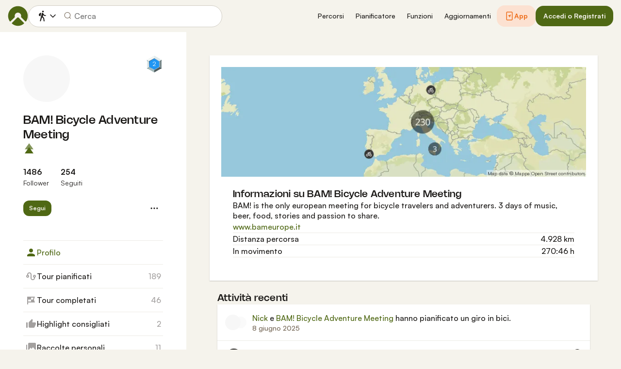

--- FILE ---
content_type: text/html; charset=utf-8
request_url: https://www.komoot.com/it-it/user/bameurope
body_size: 70158
content:

                    <!doctype html>
                        <html lang="it" data-lang="it" class="device-desktop os-macos chrome chrome-131.0.0.0">
                            <head><meta name="viewport" content="width=device-width, initial-scale=1.0, viewport-fit=cover"/><meta http-equiv="Content-Type" content="text/html; charset=utf-8"/><title>BAM! Bicycle Adventure Meeting</title><meta name="description" content=""/><meta name="referrer" content="strict-origin-when-cross-origin"/><meta property="og:image" content="https://www.komoot.com/images/og-images/og-image-default.png"/><meta property="og:site_name" content="komoot"/><meta property="og:title" content="BAM! Bicycle Adventure Meeting"/><meta property="og:description" content=""/><meta property="og:type" content="website"/><meta property="og:url" content="https://www.komoot.com/it-it/user/bameurope"/><meta property="og:locale" content="it_IT"/><meta property="og:locale:alternate" content="en_GB"/><meta property="og:locale:alternate" content="de_DE"/><meta property="og:locale:alternate" content="fr_FR"/><meta property="og:locale:alternate" content="nl_NL"/><meta property="og:locale:alternate" content="es_ES"/><meta property="og:locale:alternate" content="ko_KR"/><meta property="og:locale:alternate" content="ja_JP"/><meta property="og:locale:alternate" content="pl_PL"/><meta property="og:locale:alternate" content="pt_PT"/><meta property="og:locale:alternate" content="pt_BR"/><meta property="fb:app_id" content="216222385104691"/><meta name="apple-itunes-app" content="app-id=447374873, app-argument=http://www.komoot.com/it-it"/><link rel="canonical" href="https://www.komoot.com/it-it/user/bameurope"/><link rel="alternate" hrefLang="en" href="https://www.komoot.com/user/bameurope"/><link rel="alternate" hrefLang="de" href="https://www.komoot.com/de-de/user/bameurope"/><link rel="alternate" hrefLang="fr" href="https://www.komoot.com/fr-fr/user/bameurope"/><link rel="alternate" hrefLang="it" href="https://www.komoot.com/it-it/user/bameurope"/><link rel="alternate" hrefLang="nl" href="https://www.komoot.com/nl-nl/user/bameurope"/><link rel="alternate" hrefLang="es" href="https://www.komoot.com/es-es/user/bameurope"/><link rel="alternate" hrefLang="ko" href="https://www.komoot.com/ko-kr/user/bameurope"/><link rel="alternate" hrefLang="ja" href="https://www.komoot.com/ja-jp/user/bameurope"/><link rel="alternate" hrefLang="pl" href="https://www.komoot.com/pl-pl/user/bameurope"/><link rel="alternate" hrefLang="pt" href="https://www.komoot.com/pt-pt/user/bameurope"/><link rel="alternate" hrefLang="pt-br" href="https://www.komoot.com/pt-br/user/bameurope"/><link rel="shortcut icon" href="/assets/9b4d45e81ebda372.png"/><link rel="mask-icon" href="/assets/90b1ca0b470356e9.svg" color="#383838"/><link rel="preconnect" href="https://d2exd72xrrp1s7.cloudfront.net"/><link rel="manifest" href="/manifest.json"/><link rel="preload" as="image" href="/images/misc/bg-blurred-lazy.jpg?q=80"/><meta name="application-name" content="komoot"/><meta name="msapplication-square70x70logo" content="/assets/9b4d45e81ebda372.png"/><meta name="msapplication-square150x150logo" content="/assets/1b5445c7159f03dd.png"/><meta name="msapplication-square310x310logo" content="/assets/1b5445c7159f03dd.png"/><meta name="msapplication-wide310x150logo" content="/assets/fdf7e41565a9a697.png"/><meta name="msapplication-TileColor" content="#76B71A"/><meta name="msapplication-TileImage" content="/assets/9b4d45e81ebda372.png"/><script defer type="text/javascript" src="/assets/main.b2f4240f6ec813e0.js"></script><style>.legacy-styles h1,.legacy-styles h2,.legacy-styles h3,.legacy-styles h4,.legacy-styles h5,.legacy-styles h6,.legacy-styles ol,.legacy-styles p,.legacy-styles ul{margin-bottom:1.5rem}.legacy-styles li>ul{margin-bottom:0}.legacy-styles ol,.legacy-styles ul{margin-left:1.5rem}.legacy-styles .o-list-ui,.legacy-styles .o-nav{margin-left:0}.o-grid{list-style:none;margin:0 0 0 -1.5rem!important;padding:0}.o-grid__item{display:inline-block;padding-left:1.5rem;vertical-align:top;width:100%}.o-grid--1px{margin-left:-1px!important;margin-top:-1px!important}.o-grid--1px>.o-grid__item{padding-bottom:1px;padding-left:1px}.o-grid--small{margin-left:-.75rem!important}.o-grid--small>.o-grid__item{padding-left:.75rem}.o-grid--large{margin-left:-3rem!important}.o-grid--large>.o-grid__item{padding-left:3rem}.o-grid--huge{margin-left:-6rem!important}.o-grid--huge>.o-grid__item{padding-left:6rem}.o-grid--rev{direction:rtl;text-align:left}.o-grid--rev>.o-grid__item{direction:ltr;text-align:left}.o-grid--center{text-align:center}.o-grid--center>.o-grid__item{text-align:left}.o-grid--right{text-align:right}.o-grid--right>.o-grid__item{text-align:left}.o-grid--middle>.o-grid__item{vertical-align:middle}.o-grid--stretch{display:flex;flex-wrap:wrap}.o-grid--stretch>.o-grid__item{display:flex}.o-nav{list-style:none;margin:0 0 1.5rem;padding:0}.o-nav>li,.o-nav>li>a{display:inline-block}.o-nav:after{clear:both;content:"";display:table}.o-nav--stacked>li{display:list-item}.o-nav--stacked>li>a{display:block}.o-nav--block{letter-spacing:-.31em;white-space:nowrap;word-spacing:-.43em}.o-nav--block>li{letter-spacing:normal;word-spacing:normal}.o-nav--block>li>a{line-height:1.5em;padding:.75rem}.o-nav--breadcrumbs>li>a,.o-nav--breadcrumbs>li>span{line-height:1.5em;padding-left:.75rem;padding-right:.75rem}.o-nav--breadcrumbs>li:first-child>a,.o-nav--breadcrumbs>li:first-child>span{padding-left:0}.o-nav--breadcrumbs>li:before{color:inherit;content:"\27E9" "\00A0"}.o-nav--breadcrumbs>li:first-child:before{display:none}.o-nav--parallel>li{padding-left:.375rem}.o-nav--parallel>li:before{content:"\007C";margin-right:.375rem}.o-nav--parallel>li:first-child{padding:0}.o-nav--parallel>li:first-child:before{display:none}.o-table{text-align:left;width:100%}.o-table th{font-weight:400}.o-table--fixed{table-layout:fixed}.o-table--compact td,.o-table--compact th{padding:.375rem}.o-table--cosy td,.o-table--cosy th{padding:.75rem}.o-table--comfy td,.o-table--comfy th{padding:1.5rem}.o-table--cells td,.o-table--cells th{border:1px solid var(--theme-ui-colors-black10)}.o-table--rows,.o-table--rows td,.o-table--rows th{border:0 solid var(--theme-ui-colors-black10)}.o-table--rows{border-top-width:1px}.o-table--rows td,.o-table--rows th{border-bottom-width:1px}.o-table--columns,.o-table--columns td,.o-table--columns th{border:0 solid var(--theme-ui-colors-black10)}.o-table--columns{border-left-width:1px}.o-table--columns td,.o-table--columns th{border-right-width:1px}.o-media{align-items:flex-start;display:flex}.o-media__img{flex-shrink:0;margin-right:1.5rem}.o-media__img .avatar,.o-media__img>img{vertical-align:bottom}.o-media__body{flex-grow:1;min-width:0}.o-media__body,.o-media__body>:last-child{margin-bottom:0}.o-media--center{align-items:center}.o-media--bottom{align-items:flex-end}.o-media--rev>.o-media__img{margin-left:1.5rem;margin-right:0;order:1}.o-media--tiny>.o-media__img{margin-right:.375rem}.o-media--tiny.o-media--rev>.o-media__img{margin-left:.375rem;margin-right:0}.o-media--small>.o-media__img{margin-right:.75rem}.o-media--small.o-media--rev>.o-media__img{margin-left:.75rem;margin-right:0}.o-media--flush>.o-media__img{margin-right:0}.o-media--flush.o-media--rev>.o-media__img{margin-left:0;margin-right:0}.o-list-ui{list-style:none;margin:0;padding:0}.o-list-ui>li,.o-list-ui>span>li,.o-list-ui__item{padding:.75rem}.o-list-ui--separator,.o-list-ui>li,.o-list-ui>span>li,.o-list-ui__item{border-color:var(--theme-ui-colors-black10);border-style:solid;border-width:0}.o-list-ui--separator>.o-list-ui__item,.o-list-ui--separator>li,.o-list-ui--separator>span>li{border-top-width:1px}.o-list-ui--separator>.o-list-ui__item:first-child,.o-list-ui--separator>li:first-child,.o-list-ui--separator>span>li:first-child{border-top-width:0}.o-list-ui--border{border-bottom-width:1px;border-top-width:1px}.o-list-ui--small>.o-list-ui__item,.o-list-ui--small>li,.o-list-ui--small>span>li{padding:.375rem}.o-list-ui--large>.o-list-ui__item,.o-list-ui--large>li,.o-list-ui--large>span>li{padding:1.5rem}.o-list-ui--flush-vertical>.o-list-ui__item,.o-list-ui--flush-vertical>li,.o-list-ui--flush-vertical>span>li{padding-left:0;padding-right:0}.o-section{padding:3rem .75rem 1.5rem}@media (min-width:540px){.o-section{padding:4rem 1.5rem 3rem}}@media (min-width:1024px){.o-section{padding:4rem 2.25rem 3rem}}@media (min-width:1280px){.o-section{padding:6rem 2.25rem 4rem}}.c-link{color:var(--theme-ui-colors-secondary);transition:color .1s ease-in-out}.c-link:active,.c-link:hover{--tw-text-opacity:1;color:#0065b8;color:rgba(0,101,184,var(--tw-text-opacity,1));cursor:pointer;outline:0;-webkit-text-decoration:underline;text-decoration:underline}.c-link.is-disabled{cursor:default}.c-link.is-disabled,.c-link.is-disabled:active,.c-link.is-disabled:focus,.c-link.is-disabled:hover{color:hsla(0,0%,100%,.22)}.c-link--green{color:var(--theme-ui-colors-primary)}.c-link--green:active,.c-link--green:hover{--tw-text-opacity:1;color:#407500;color:rgba(64,117,0,var(--tw-text-opacity,1))}.c-link--inverted-green{color:var(--theme-ui-colors-primaryOnDark)}.c-link--inverted-green:active,.c-link--inverted-green:hover{color:var(--theme-ui-colors-white)}.c-link--reset-button,button.c-link{-webkit-appearance:none;background-color:transparent;background-image:none!important;border:none;display:inline;font-weight:inherit;padding:0!important;text-align:inherit}.c-link--text-secondary{color:var(--theme-ui-colors-whisper)}.c-link--text-secondary:active,.c-link--text-secondary:hover{color:var(--theme-ui-colors-secondary);-webkit-text-decoration:none;text-decoration:none}.c-link--white,.c-link--white:active,.c-link--white:hover{color:#fff}.c-link--transparent{color:hsla(0,0%,100%,.66)}.c-link--transparent:active,.c-link--transparent:hover{color:#fff}.c-link--inverted-default{color:var(--theme-ui-colors-white80)}.c-link--inverted-default:active,.c-link--inverted-default:hover{color:var(--theme-ui-colors-white)}.c-link--inverted-secondary{color:var(--theme-ui-colors-white30)}.c-link--inverted-secondary:active,.c-link--inverted-secondary:hover{color:var(--theme-ui-colors-white)}.c-link--inherit,.c-link--inherit:active,.c-link--inherit:hover{color:inherit}.c-link--boxed{display:block}.c-link--boxed,.c-link--boxed:active,.c-link--boxed:hover{-webkit-text-decoration:none;text-decoration:none}.c-link--inverted{-webkit-text-decoration:underline;text-decoration:underline}.c-link--inverted:active,.c-link--inverted:hover,.c-link--no-decoration,.c-link--no-decoration:active,.c-link--no-decoration:hover{-webkit-text-decoration:none;text-decoration:none}.c-link--danger,.c-link--danger:active,.c-link--danger:hover{color:var(--theme-ui-colors-danger)}.c-link--rating:focus{outline:0}.c-btn{-webkit-appearance:none;-moz-appearance:none;appearance:none;border:1px solid transparent;border-radius:8px;cursor:pointer;display:inline-block;font-weight:700;line-height:inherit;margin:0;padding:.375rem 1rem;text-align:center;transition:background .1s ease-in-out,color .1s ease-in-out;-webkit-user-select:none;-moz-user-select:none;user-select:none;vertical-align:middle;white-space:nowrap}.c-btn:focus{outline:none}.c-btn,.c-btn:active,.c-btn:focus,.c-btn:hover{-webkit-text-decoration:none;text-decoration:none}.c-btn::-moz-focus-inner{border:0;padding:0}.c-btn--full{width:100%}.c-btn--tiny{font-size:.75rem;padding:.1875rem .5rem}.c-btn--large{font-size:1.125rem;padding:.5rem 1.5rem}@media (min-width:1024px){.lg\:c-btn--large{font-size:1.125rem;padding:.5rem 1.5rem}}.c-btn--primary{background-color:var(--theme-ui-colors-primary);border-color:var(--theme-ui-colors-primary);color:var(--theme-ui-colors-white)}.c-btn--primary:active,.c-btn--primary:focus-visible,.c-btn--primary:hover{--tw-border-opacity:1;border-color:#407500;border-color:rgba(64,117,0,var(--tw-border-opacity,1));--tw-bg-opacity:1;background-color:#407500;background-color:rgba(64,117,0,var(--tw-bg-opacity,1))}.c-btn--primary-inv{background-color:var(--theme-ui-colors-primaryOnDark);border-color:var(--theme-ui-colors-primaryOnDark);color:var(--theme-ui-colors-text)}.c-btn--primary-inv:active,.c-btn--primary-inv:focus-visible,.c-btn--primary-inv:hover{background-color:var(--theme-ui-colors-primaryOnDark);border-color:var(--theme-ui-colors-primaryOnDark)}.c-btn--secondary{background-color:var(--theme-ui-colors-white);border-color:var(--theme-ui-colors-black20);color:var(--theme-ui-colors-text)}.c-btn--secondary:active,.c-btn--secondary:focus-visible,.c-btn--secondary:hover{border-color:var(--theme-ui-colors-black20);--tw-bg-opacity:1;background-color:#f0f0f0;background-color:rgba(240,240,240,var(--tw-bg-opacity,1))}.c-btn--userbar{background-color:var(--theme-ui-colors-white10);border-color:transparent;color:var(--theme-ui-colors-white)}.c-btn--userbar:active,.c-btn--userbar:focus-visible,.c-btn--userbar:hover{background-color:var(--theme-ui-colors-white20);border-color:transparent;color:var(--theme-ui-colors-white)}.c-btn--facebook{background-color:var(--theme-ui-colors-facebook);border-color:var(--theme-ui-colors-facebook);color:var(--theme-ui-colors-white)}.c-btn--facebook:active,.c-btn--facebook:focus-visible,.c-btn--facebook:hover{background-color:var(--theme-ui-colors-facebook);border-color:var(--theme-ui-colors-facebook)}.c-btn--orange{--tw-border-opacity:1;border-color:#ff845f;border-color:rgba(255,132,95,var(--tw-border-opacity,1));--tw-bg-opacity:1;background-color:#ff845f;background-color:rgba(255,132,95,var(--tw-bg-opacity,1));color:var(--theme-ui-colors-white)}.c-btn--orange:active,.c-btn--orange:focus-visible,.c-btn--orange:hover{--tw-border-opacity:1;border-color:#dd6d4b;border-color:rgba(221,109,75,var(--tw-border-opacity,1));--tw-bg-opacity:1;background-color:#dd6d4b;background-color:rgba(221,109,75,var(--tw-bg-opacity,1))}.c-btn--disabled,.c-btn[disabled]{background-color:rgba(0,0,0,.05);border-color:transparent;box-shadow:none;color:rgba(0,0,0,.11)}.c-btn--disabled:active,.c-btn--disabled:focus-visible,.c-btn--disabled:hover,.c-btn[disabled]:active,.c-btn[disabled]:focus-visible,.c-btn[disabled]:hover{background-color:rgba(0,0,0,.05);border-color:transparent;box-shadow:none;color:rgba(0,0,0,.11)}.c-btn--loading.c-btn--disabled{background-color:rgba(0,0,0,.1)}.c-btn--loading.c-btn--disabled:active,.c-btn--loading.c-btn--disabled:focus-visible,.c-btn--loading.c-btn--disabled:hover{background-color:rgba(0,0,0,.1)}.c-btn--flat{background-color:transparent;border-color:transparent;color:var(--theme-ui-colors-secondary)}.c-btn--flat:active,.c-btn--flat:focus-visible,.c-btn--flat:hover{background-color:rgba(16,134,232,.05);border-color:transparent;color:var(--theme-ui-colors-secondary)}.c-btn--floating{--tw-shadow:0 1px 2px rgba(0,0,0,.2);--tw-shadow-colored:0 1px 2px var(--tw-shadow-color);background-color:var(--theme-ui-colors-white);box-shadow:0 0 transparent,0 0 transparent,0 1px 2px rgba(0,0,0,.2);box-shadow:var(--tw-ring-offset-shadow,0 0 transparent),var(--tw-ring-shadow,0 0 transparent),var(--tw-shadow);color:var(--theme-ui-colors-text)}.c-btn--floating:active,.c-btn--floating:focus-visible,.c-btn--floating:hover{--tw-bg-opacity:1;background-color:#f0f0f0;background-color:rgba(240,240,240,var(--tw-bg-opacity,1))}.c-btn--transparent{background-color:hsla(0,0%,100%,.66);border-color:transparent;color:rgba(0,0,0,.88)}.c-btn--transparent:active,.c-btn--transparent:focus-visible,.c-btn--transparent:hover{background-color:hsla(0,0%,100%,.88);border-color:transparent;color:#000}.c-btn--transparent-black{background-color:var(--theme-ui-colors-black70);border-color:transparent;color:var(--theme-ui-colors-white90)}.c-btn--transparent-black:active,.c-btn--transparent-black:focus-visible,.c-btn--transparent-black:hover{background-color:var(--theme-ui-colors-black90);border-color:transparent;color:var(--theme-ui-colors-white)}.c-btn--icon.c-btn--secondary .c-btn__icon{color:var(--theme-ui-colors-whisper)}.c-btn--outline-inverted{background-color:transparent;border-color:var(--theme-ui-colors-white30);border-style:solid;border-width:1px;color:var(--theme-ui-colors-white80);padding-bottom:4px;padding-top:4px;transition:border .1s ease-in-out}.c-btn--outline-inverted:active,.c-btn--outline-inverted:focus-visible,.c-btn--outline-inverted:hover{background-color:var(--theme-ui-colors-white05);border-color:var(--theme-ui-colors-white40);color:var(--theme-ui-colors-white)}.c-btn--outline-inverted .c-btn__icon{line-height:34px}.c-btn.is-selected{background-color:rgba(0,0,0,.05);border-color:transparent;color:var(--theme-ui-colors-primary)}.c-btn.is-selected:active,.c-btn.is-selected:focus-visible,.c-btn.is-selected:hover{background-color:rgba(0,0,0,.05);border-color:transparent;color:var(--theme-ui-colors-primary)}.c-page-index--discover .c-page-index__indicator--discover{color:var(--theme-ui-colors-primaryOnDark)!important}.c-page-index--discover .c-page-index__indicator--discover:hover{color:var(--theme-ui-colors-primaryOnDark)!important;cursor:default}.c-page-index--plan .c-page-index__indicator--plan{color:var(--theme-ui-colors-primaryOnDark)!important}.c-page-index--plan .c-page-index__indicator--plan:hover{color:var(--theme-ui-colors-primaryOnDark)!important;cursor:default}.c-page-index--user .c-page-index__indicator--user{color:var(--theme-ui-colors-primaryOnDark)!important}.c-page-index--user .c-page-index__indicator--user:hover{color:var(--theme-ui-colors-primaryOnDark)!important;cursor:default}.c-page-index--pioneer .c-page-index__indicator--pioneer{color:var(--theme-ui-colors-primaryOnDark)!important}.c-page-index--pioneer .c-page-index__indicator--pioneer:hover{color:var(--theme-ui-colors-primaryOnDark)!important;cursor:default}.c-logo{background-color:transparent;background-image:url(/assets/5553995751a32381.svg);background-position:0;background-repeat:no-repeat;background-size:108px 32px;display:inline-block;height:32px;position:relative;text-indent:-9999px;vertical-align:middle;width:108px;z-index:100}.c-logo--responsive{background-image:url(/assets/47c04e098f035a18.svg);background-size:32px 32px;width:32px}@media (min-width:540px){.c-logo--responsive{background-image:url(/assets/5553995751a32381.svg);background-size:108px 32px;width:108px}}.c-topnav:after{clear:both;content:"";display:table}.c-topnav__fixed{position:relative}@media (max-width:720px){.c-topnav__fixed:before{bottom:0;content:"";display:block;position:absolute;top:0;width:.75rem;z-index:200}}.c-topnav__fixed--right{float:right}.c-topnav__fixed--right:before{background-image:linear-gradient(to right,rgba(var(--theme-ui-colors-navbar),0) 0,rgba(var(--theme-ui-colors-navbar),1) 66%);left:-12px}.c-topnav__fixed--left{float:left;padding:8px 0}.c-topnav__fixed--left:before{background-image:linear-gradient(to left,rgba(var(--theme-ui-colors-navbar),0) 0,rgba(var(--theme-ui-colors-navbar),1) 66%);right:-12px}.c-topnav__flexible{padding-left:.375rem;padding-right:.375rem}@media (min-width:720px){.c-topnav__flexible{padding-left:0;padding-right:0}}.c-form-select-menu label{display:block;position:relative}.c-form-select-menu label:hover{cursor:pointer}.c-form-toggle__input{opacity:0;position:absolute;right:.75rem;top:50%;transform:translateY(-50%);z-index:-1}.c-form-select-menu__item{display:block;position:relative}.c-form-select-menu__icon{font-size:1.2em}.c-form-select-menu__indicator{opacity:0;position:absolute;right:.75rem;top:50%;transform:translateY(-50%)}.c-form-select-menu input:checked~.c-form-select-menu__item{color:var(--theme-ui-colors-primary)}.c-form-select-menu input:checked~.c-form-select-menu__item .c-form-select-menu__indicator{opacity:1}.c-form-select-menu--toggle .c-form-select-menu__item .c-form-select-menu__indicator{color:var(--theme-ui-colors-whisper)}.c-form-select-menu--toggle .c-form-select-menu__item .c-form-select-menu__indicator .is-active{color:var(--theme-ui-colors-primary)}.c-spinner-inline{display:inline-block;height:24px;width:24px}.c-thumbnail{display:block;padding-top:75%;position:relative}.c-thumbnail:hover{cursor:pointer}.c-thumbnail__img{display:inline-block;height:auto;vertical-align:bottom;width:100%;--tw-bg-opacity:1;background-color:#f0f0f0;background-color:rgba(240,240,240,var(--tw-bg-opacity,1));background-position:50% 50%;background-repeat:no-repeat;background-size:cover;bottom:0;left:0;position:absolute;right:0;top:0}img.c-thumbnail__img{bottom:auto;height:0}.c-thumbnail__title{background-image:linear-gradient(180deg,transparent 0,rgba(0,0,0,.66) 80%);bottom:0;color:#fff;font-size:.75rem;left:0;line-height:1.3;overflow:hidden;padding:16px 8px 8px;position:absolute;right:0;text-overflow:ellipsis;white-space:nowrap;z-index:100}.c-preview-map{--tw-bg-opacity:1;background-color:#f0f0f0;background-color:rgba(240,240,240,var(--tw-bg-opacity,1));box-shadow:0 1px 2px rgba(0,0,0,.22),0 0 1px rgba(0,0,0,.33);padding-top:75%;position:relative;width:100%}.c-preview-map__container{bottom:0;left:0;position:absolute;top:0;width:100%}.c-preview-map--print{border:1px solid var(--theme-ui-colors-navbar);box-shadow:none}.c-preview-map--small{padding-top:35%}.c-preview-map--inline{height:300px;padding-top:0}@media (min-width:720px){.c-preview-map--inline{height:auto;padding-top:60%}}.c-preview-map--regions{height:480px;padding-top:0}@media (min-width:540px){.c-preview-map--regions{height:540px}}@media (min-width:1024px){.c-preview-map--regions{height:auto;padding-top:45%}}.c-paragraph{margin:0 0 1.5rem}.c-paragraph .c-paragraph__block{margin:0}.c-paragraph .c-paragraph__line+.c-paragraph__line{margin-top:1.5rem}.c-participants{white-space:nowrap}.c-participants__item{opacity:.66;position:relative;transform:scale(1);transition:all .1s ease-in-out;vertical-align:middle}.c-participants__item:hover{opacity:1;transform:scale(1.1);z-index:200}.c-participants__item--creator{opacity:1;z-index:100}.c-participants__item--left{margin-right:-.75rem}.c-participants__item--right{margin-left:-.75rem}.c-or-separator{position:relative;text-align:center}.c-or-separator__text{background-color:#fff;display:inline-block;padding:0 .75rem;position:relative;z-index:100}.c-or-separator__line{border:0;border-color:var(--theme-ui-colors-black10);border-style:solid;border-top-width:1px;left:0;position:absolute;right:0;top:50%;transform:translateY(-50%)}.c-or-separator--left{text-align:left}.c-or-separator--left .c-or-separator__text{margin-left:.75rem}.c-or-separator--right{text-align:right}.c-or-separator--right .c-or-separator__text{margin-right:.75rem}.c-or-separator--inverted .c-or-separator__text{background-color:var(--theme-ui-colors-primary)}.c-or-separator--inverted .c-or-separator__line{border-color:var(--theme-ui-colors-white30)}.c-timeline{position:relative}.c-timeline:after{background-color:var(--theme-ui-colors-black10);bottom:0;content:"";display:block;left:50%;margin-right:-1px;position:absolute;top:0;width:2px}.c-timeline-preview{position:relative}.c-timeline-preview__meta{bottom:0;left:0;position:absolute}.c-timeline-preview__toggle{z-index:200;--tw-bg-opacity:1;background-color:#f0f0f0;background-color:rgba(240,240,240,var(--tw-bg-opacity,1));background-position:50%;background-repeat:no-repeat;background-size:48px 48px;border:2px solid #fff;bottom:.75rem;height:48px;position:absolute;right:.75rem;width:48px}.c-timeline-preview__toggle:hover{cursor:pointer}@media (min-width:540px){.c-timeline-preview__toggle{background-size:72px 72px;height:72px;width:72px}}.c-cover-gallery{display:flex;flex-direction:column;height:240px;margin:0 -1px -1px 0}@media (min-width:380px){.c-cover-gallery{flex-direction:row}}@media (min-width:720px){.c-cover-gallery{height:280px}}@media (min-width:1024px){.c-cover-gallery{height:300px}}.c-cover-gallery__column{display:flex;flex:1;flex-direction:row}@media (min-width:380px){.c-cover-gallery__column{flex-direction:column}}@media (min-width:720px){.c-cover-gallery__column--primary{flex:8}.c-cover-gallery__column--secondary{flex:5}}.c-cover-gallery__image{border-bottom:1px solid #fff;border-right:1px solid #fff;flex:1;--tw-bg-opacity:1;background-color:#f0f0f0;background-color:rgba(240,240,240,var(--tw-bg-opacity,1));background-position:50% 50%;background-repeat:no-repeat;background-size:cover}.c-cover-gallery__image.c-cover-gallery__image--feed-style{border-bottom-width:4px;border-right-width:4px}.c-cover-gallery__image:hover{cursor:pointer}@media (min-width:1280px){.c-cover-gallery--full .c-cover-gallery__column{flex:1;flex-direction:row}}.c-cover-gallery--tiny{height:180px}.c-cover-gallery--small{height:220px}.c-timeline-map{background-color:var(--theme-ui-colors-canvas);background-position:50%;background-repeat:no-repeat;background-size:780px 300px;display:block;height:240px;margin:0 -1px -1px 0;position:relative;width:100%}@media (min-width:720px){.c-timeline-map{height:280px}}@media (min-width:1024px){.c-timeline-map{height:300px}}.c-timeline-map__attribution{background-color:hsla(0,0%,100%,.44);bottom:0;color:rgba(0,0,0,.66);font-size:.625rem;left:0;line-height:1;padding:2px;position:absolute}.c-timeline-map__hl-marker{left:0;position:absolute;right:0;text-align:center;top:50%;transform:translateY(-50%)}.c-timeline-expand{position:relative}.c-timeline-expand__overlay{background-color:rgba(var(--theme-ui-colors-navbar),.44);bottom:0;left:0;opacity:0;position:absolute;right:0;top:0;transition:opacity .1s ease-in-out}.c-timeline-expand:hover>.c-timeline-expand__overlay{opacity:1}.c-location-search{position:relative}.c-location-search__input{-webkit-appearance:none;-moz-appearance:none;appearance:none;background-color:#fff;border-color:transparent;border-radius:8px;color:inherit;display:block;font-family:inherit;font-size:1.125rem;line-height:inherit;padding:.5rem 2.25rem;position:relative;text-overflow:ellipsis;width:100%}.c-location-search__input::-ms-clear{display:none}.c-location-search__input::-moz-placeholder{color:var(--theme-ui-colors-whisper)}.c-location-search__input::placeholder{color:var(--theme-ui-colors-whisper)}.c-location-search__icon{left:.375rem}.c-location-search__icon,.c-location-search__tools{position:absolute;top:50%;transform:translateY(-50%);z-index:100}.c-location-search__tools{right:.375rem}.c-location-search__results{left:0;position:absolute;right:0;top:100%;z-index:300!important}.c-location-search--grey .c-location-search__input{--tw-bg-opacity:1;background-color:#f0f0f0;background-color:rgba(240,240,240,var(--tw-bg-opacity,1))}.c-lang-popover{background-color:#525252;box-shadow:0 2px 10px rgba(0,0,0,.22);display:block;left:0;position:fixed;right:0;text-align:left;top:var(--header-height);white-space:normal;z-index:500}@media (min-width:540px){.c-lang-popover{left:auto;margin-top:15px;max-height:calc(100dvh - 96px);min-width:320px;position:absolute;right:0;top:100%}}.c-lang-popover:before{border:6px solid transparent;border-bottom-color:#525252;border-collapse:separate;bottom:100%;content:"";display:block;position:absolute;right:22px;transform:none}@media (min-width:540px){.c-lang-popover:before{right:10px}}.tw-pointer-events-none{pointer-events:none!important}.tw-pointer-events-auto{pointer-events:auto!important}.tw-visible{visibility:visible!important}.tw-invisible{visibility:hidden!important}.tw-fixed{position:fixed!important}.tw-absolute{position:absolute!important}.tw-relative{position:relative!important}.tw-sticky{position:sticky!important}.tw-inset-0{bottom:0!important;top:0!important}.tw-inset-0,.tw-inset-x-0{left:0!important;right:0!important}.tw-inset-y-0{bottom:0!important;top:0!important}.tw--left-48{left:-12rem!important}.tw--right-3{right:-.75rem!important}.tw--right-48{right:-12rem!important}.tw--top-3{top:-.75rem!important}.tw-bottom-0{bottom:0!important}.tw-left-0{left:0!important}.tw-left-1{left:.375rem!important}.tw-right-0{right:0!important}.tw-right-2{right:.5rem!important}.tw-right-3{right:.75rem!important}.tw-right-6{right:1.5rem!important}.tw-top-0{top:0!important}.tw-top-1{top:.375rem!important}.tw-top-12{top:3rem!important}.tw-top-2{top:.5rem!important}.tw-top-3{top:.75rem!important}.tw-top-5{top:1.25rem!important}.tw-z-1{z-index:100!important}.tw-z-2{z-index:200!important}.tw-z-3{z-index:300!important}.tw-z-6{z-index:600!important}.tw-z-7{z-index:700!important}.tw-z-9{z-index:900!important}.tw-z-negative{z-index:-1!important}.tw--m-1{margin:-.375rem!important}.tw--m-2{margin:-.5rem!important}.tw--m-3{margin:-.75rem!important}.tw--m-6{margin:-1.5rem!important}.tw-m-0{margin:0!important}.tw--mx-05{margin-left:-.1875rem!important;margin-right:-.1875rem!important}.tw--mx-1{margin-left:-.375rem!important;margin-right:-.375rem!important}.tw--mx-2{margin-left:-.5rem!important;margin-right:-.5rem!important}.tw--mx-3{margin-left:-.75rem!important;margin-right:-.75rem!important}.tw--mx-4{margin-left:-1rem!important;margin-right:-1rem!important}.tw--mx-6{margin-left:-1.5rem!important;margin-right:-1.5rem!important}.tw--mx-px{margin-left:-1px!important;margin-right:-1px!important}.tw-mx-1{margin-left:.375rem!important;margin-right:.375rem!important}.tw-mx-auto{margin-left:auto!important;margin-right:auto!important}.tw-mx-px{margin-left:1px!important;margin-right:1px!important}.tw--mb-1{margin-bottom:-.375rem!important}.tw--mb-6{margin-bottom:-1.5rem!important}.tw--mb-px{margin-bottom:-1px!important}.tw--ml-05{margin-left:-.1875rem!important}.tw--ml-16{margin-left:-4rem!important}.tw--ml-2{margin-left:-.5rem!important}.tw--ml-3{margin-left:-.75rem!important}.tw--ml-6{margin-left:-1.5rem!important}.tw--ml-px{margin-left:-1px!important}.tw--mr-1{margin-right:-.375rem!important}.tw--mr-12{margin-right:-3rem!important}.tw--mr-3{margin-right:-.75rem!important}.tw--mr-6{margin-right:-1.5rem!important}.tw--mr-px{margin-right:-1px!important}.tw--mt-2{margin-top:-.5rem!important}.tw--mt-3{margin-top:-.75rem!important}.tw--mt-4{margin-top:-1rem!important}.tw--mt-6{margin-top:-1.5rem!important}.tw-mb-0{margin-bottom:0!important}.tw-mb-1{margin-bottom:.375rem!important}.tw-mb-12{margin-bottom:3rem!important}.tw-mb-2{margin-bottom:.5rem!important}.tw-mb-24{margin-bottom:6rem!important}.tw-mb-3{margin-bottom:.75rem!important}.tw-mb-4{margin-bottom:1rem!important}.tw-mb-48{margin-bottom:12rem!important}.tw-mb-5{margin-bottom:1.25rem!important}.tw-mb-6{margin-bottom:1.5rem!important}.tw-mb-8{margin-bottom:2rem!important}.tw-ml-0{margin-left:0!important}.tw-ml-1{margin-left:.375rem!important}.tw-ml-2{margin-left:.5rem!important}.tw-ml-3{margin-left:.75rem!important}.tw-ml-6{margin-left:1.5rem!important}.tw-ml-9{margin-left:2.25rem!important}.tw-mr-1{margin-right:.375rem!important}.tw-mr-12{margin-right:3rem!important}.tw-mr-2{margin-right:.5rem!important}.tw-mr-24{margin-right:6rem!important}.tw-mr-3{margin-right:.75rem!important}.tw-mr-4{margin-right:1rem!important}.tw-mr-6{margin-right:1.5rem!important}.tw--mt-24{margin-top:-6rem!important}.tw-mt-1{margin-top:.375rem!important}.tw-mt-12{margin-top:3rem!important}.tw-mt-24{margin-top:6rem!important}.tw-mt-3{margin-top:.75rem!important}.tw-mt-4{margin-top:1rem!important}.tw-mt-5{margin-top:1.25rem!important}.tw-mt-6{margin-top:1.5rem!important}.tw-mt-8{margin-top:2rem!important}.tw-block{display:block!important}.tw-inline-block{display:inline-block!important}.tw-inline{display:inline!important}.tw-flex{display:flex!important}.tw-inline-flex{display:inline-flex!important}.tw-grid{display:grid!important}.tw-hidden{display:none!important}.tw-h-1{height:.375rem!important}.tw-h-10{height:2.5rem!important}.tw-h-12{height:3rem!important}.tw-h-16{height:4rem!important}.tw-h-24{height:6rem!important}.tw-h-3{height:.75rem!important}.tw-h-48{height:12rem!important}.tw-h-6{height:1.5rem!important}.tw-h-64{height:16rem!important}.tw-h-8{height:2rem!important}.tw-h-9{height:2.25rem!important}.tw-h-auto{height:auto!important}.tw-h-full{height:100%!important}.tw-min-h-full{min-height:100%!important}.tw-min-h-screen{min-height:100vh!important}.tw-w-1{width:.375rem!important}.tw-w-1\/3{width:33.333333%!important}.tw-w-1\/5{width:20%!important}.tw-w-10{width:2.5rem!important}.tw-w-12{width:3rem!important}.tw-w-16{width:4rem!important}.tw-w-20{width:5rem!important}.tw-w-24{width:6rem!important}.tw-w-3{width:.75rem!important}.tw-w-32{width:8rem!important}.tw-w-6{width:1.5rem!important}.tw-w-64{width:16rem!important}.tw-w-80{width:20rem!important}.tw-w-9{width:2.25rem!important}.tw-w-96{width:24rem!important}.tw-w-full{width:100%!important}.tw-min-w-0{min-width:0!important}.tw-max-w-2xl{max-width:70rem!important}.tw-max-w-3xl{max-width:80rem!important}.tw-max-w-4xl{max-width:90rem!important}.tw-max-w-5xl{max-width:100rem!important}.tw-max-w-full{max-width:100%!important}.tw-max-w-lg{max-width:50rem!important}.tw-max-w-md{max-width:40rem!important}.tw-max-w-sm{max-width:30rem!important}.tw-max-w-xl{max-width:60rem!important}.tw-max-w-xs{max-width:20rem!important}.tw-flex-1{flex:1 1 0%!important}.tw-flex-auto{flex:1 1 auto!important}.tw-flex-initial{flex:0 1 auto!important}.tw-flex-none{flex:none!important}.tw-flex-shrink-0{flex-shrink:0!important}.tw-flex-grow{flex-grow:1!important}.tw-cursor-auto{cursor:auto!important}.tw-cursor-default{cursor:default!important}.tw-cursor-help{cursor:help!important}.tw-cursor-pointer{cursor:pointer!important}.tw-list-decimal{list-style-type:decimal!important}.tw-list-disc{list-style-type:disc!important}.tw-grid-cols-1{grid-template-columns:repeat(1,minmax(0,1fr))!important}.tw-flex-row{flex-direction:row!important}.tw-flex-row-reverse{flex-direction:row-reverse!important}.tw-flex-col{flex-direction:column!important}.tw-flex-wrap{flex-wrap:wrap!important}.tw-flex-nowrap{flex-wrap:nowrap!important}.tw-items-start{align-items:flex-start!important}.tw-items-center{align-items:center!important}.tw-items-stretch{align-items:stretch!important}.tw-justify-start{justify-content:flex-start!important}.tw-justify-end{justify-content:flex-end!important}.tw-justify-center{justify-content:center!important}.tw-justify-between{justify-content:space-between!important}.tw-justify-around{justify-content:space-around!important}.tw-gap-4{gap:1rem!important}.tw-overflow-hidden{overflow:hidden!important}.tw-overflow-y-auto{overflow-y:auto!important}.tw-truncate{overflow:hidden!important;text-overflow:ellipsis!important}.tw-truncate,.tw-whitespace-nowrap{white-space:nowrap!important}.tw-break-words{word-wrap:break-word!important}.tw-break-all{word-break:break-all!important}.tw-rounded{border-radius:4px!important}.tw-rounded-full{border-radius:9999px!important}.tw-rounded-lg{border-radius:16px!important}.tw-rounded-md{border-radius:8px!important}.tw-rounded-sm{border-radius:.125rem!important}.tw-rounded-tl{border-top-left-radius:4px!important}.tw-rounded-tr{border-top-right-radius:4px!important}.tw-border{border-width:1px!important}.tw-border-2{border-width:2px!important}.tw-border-4{border-width:4px!important}.tw-border-b{border-bottom-width:1px!important}.tw-border-b-0{border-bottom-width:0!important}.tw-border-l{border-left-width:1px!important}.tw-border-l-4{border-left-width:4px!important}.tw-border-r{border-right-width:1px!important}.tw-border-t{border-top-width:1px!important}.tw-border-solid{border-style:solid!important}.tw-border-dashed{border-style:dashed!important}.tw-border-dotted{border-style:dotted!important}.tw-border-none{border-style:none!important}.tw-border-beige-light{--tw-border-opacity:1!important;border-color:#f5f4e9!important;border-color:rgba(245,244,233,var(--tw-border-opacity,1))!important}.tw-border-black-10{border-color:var(--theme-ui-colors-black10)!important}.tw-border-black-20{border-color:var(--theme-ui-colors-black20)!important}.tw-border-black-30{border-color:var(--theme-ui-colors-black30)!important}.tw-border-green{border-color:var(--theme-ui-colors-primary)!important}.tw-border-green-dark{--tw-border-opacity:1!important;border-color:#407500!important;border-color:rgba(64,117,0,var(--tw-border-opacity,1))!important}.tw-border-grey{--tw-border-opacity:1!important;border-color:#c4c4c4!important;border-color:rgba(196,196,196,var(--tw-border-opacity,1))!important}.tw-border-grey-light{--tw-border-opacity:1!important;border-color:#f0f0f0!important;border-color:rgba(240,240,240,var(--tw-border-opacity,1))!important}.tw-border-white{border-color:var(--theme-ui-colors-white)!important}.tw-border-white-10{border-color:var(--theme-ui-colors-white10)!important}.tw-border-white-20{border-color:var(--theme-ui-colors-white20)!important}.tw-border-white-30{border-color:var(--theme-ui-colors-white30)!important}.tw-bg-\[\#404823\]{--tw-bg-opacity:1!important;background-color:#404823!important;background-color:rgba(64,72,35,var(--tw-bg-opacity,1))!important}.tw-bg-almost-black{background-color:var(--theme-ui-colors-navbar)!important}.tw-bg-beige-dark{--tw-bg-opacity:1!important;background-color:#9e9d96!important;background-color:rgba(158,157,150,var(--tw-bg-opacity,1))!important}.tw-bg-black-10{background-color:var(--theme-ui-colors-black10)!important}.tw-bg-black-5{background-color:var(--theme-ui-colors-black05)!important}.tw-bg-black-60{background-color:var(--theme-ui-colors-black60)!important}.tw-bg-blue{background-color:var(--theme-ui-colors-secondary)!important}.tw-bg-blue-light{--tw-bg-opacity:1!important;background-color:#f1f8fd!important;background-color:rgba(241,248,253,var(--tw-bg-opacity,1))!important}.tw-bg-callout{background-color:var(--theme-ui-colors-callout)!important}.tw-bg-canvas{background-color:var(--theme-ui-colors-canvas)!important}.tw-bg-card{background-color:var(--theme-ui-colors-card)!important}.tw-bg-difficulty-moderate{background-color:var(--theme-ui-colors-moderate)!important}.tw-bg-forest,.tw-bg-forest-light{background-color:var(--theme-ui-colors-tertiary)!important}.tw-bg-gold{background-color:var(--theme-ui-colors-pioneer)!important}.tw-bg-green{background-color:var(--theme-ui-colors-primary)!important}.tw-bg-green-dark{--tw-bg-opacity:1!important;background-color:#407500!important;background-color:rgba(64,117,0,var(--tw-bg-opacity,1))!important}.tw-bg-green-inverted,.tw-bg-green-inverted-light{background-color:var(--theme-ui-colors-primaryOnDark)!important}.tw-bg-grey{--tw-bg-opacity:1!important;background-color:#c4c4c4!important;background-color:rgba(196,196,196,var(--tw-bg-opacity,1))!important}.tw-bg-grey-dark{--tw-bg-opacity:1!important;background-color:grey!important;background-color:rgba(128,128,128,var(--tw-bg-opacity,1))!important}.tw-bg-grey-light{--tw-bg-opacity:1!important;background-color:#f0f0f0!important;background-color:rgba(240,240,240,var(--tw-bg-opacity,1))!important}.tw-bg-magenta{background-color:var(--theme-ui-colors-highlight)!important}.tw-bg-orange{--tw-bg-opacity:1!important;background-color:#ff845f!important;background-color:rgba(255,132,95,var(--tw-bg-opacity,1))!important}.tw-bg-silver{background-color:var(--theme-ui-colors-expert)!important}.tw-bg-transparent{background-color:transparent!important}.tw-bg-white-10{background-color:var(--theme-ui-colors-white10)!important}.tw-bg-white-90{background-color:var(--theme-ui-colors-white90)!important}.tw-object-cover{-o-object-fit:cover!important;object-fit:cover!important}.tw-object-center{-o-object-position:center!important;object-position:center!important}.tw-p-1{padding:.375rem!important}.tw-p-12{padding:3rem!important}.tw-p-2{padding:.5rem!important}.tw-p-24{padding:6rem!important}.tw-p-3{padding:.75rem!important}.tw-p-4{padding:1rem!important}.tw-p-6{padding:1.5rem!important}.tw-p-8{padding:2rem!important}.tw-px-1{padding-left:.375rem!important;padding-right:.375rem!important}.tw-px-12{padding-left:3rem!important;padding-right:3rem!important}.tw-px-2{padding-left:.5rem!important;padding-right:.5rem!important}.tw-px-3{padding-left:.75rem!important;padding-right:.75rem!important}.tw-px-4{padding-left:1rem!important;padding-right:1rem!important}.tw-px-6{padding-left:1.5rem!important;padding-right:1.5rem!important}.tw-py-05{padding-bottom:.1875rem!important;padding-top:.1875rem!important}.tw-py-1{padding-bottom:.375rem!important;padding-top:.375rem!important}.tw-py-12{padding-bottom:3rem!important;padding-top:3rem!important}.tw-py-2{padding-bottom:.5rem!important;padding-top:.5rem!important}.tw-py-24{padding-bottom:6rem!important;padding-top:6rem!important}.tw-py-3{padding-bottom:.75rem!important;padding-top:.75rem!important}.tw-py-6{padding-bottom:1.5rem!important;padding-top:1.5rem!important}.tw-py-8{padding-bottom:2rem!important;padding-top:2rem!important}.tw-pb-0{padding-bottom:0!important}.tw-pb-1{padding-bottom:.375rem!important}.tw-pb-12{padding-bottom:3rem!important}.tw-pb-3{padding-bottom:.75rem!important}.tw-pb-32{padding-bottom:8rem!important}.tw-pb-4{padding-bottom:1rem!important}.tw-pb-6{padding-bottom:1.5rem!important}.tw-pb-px{padding-bottom:1px!important}.tw-pl-0{padding-left:0!important}.tw-pl-1{padding-left:.375rem!important}.tw-pl-24{padding-left:6rem!important}.tw-pl-3{padding-left:.75rem!important}.tw-pl-6{padding-left:1.5rem!important}.tw-pr-0{padding-right:0!important}.tw-pr-1{padding-right:.375rem!important}.tw-pr-12{padding-right:3rem!important}.tw-pr-24{padding-right:6rem!important}.tw-pr-3{padding-right:.75rem!important}.tw-pr-6{padding-right:1.5rem!important}.tw-pr-px{padding-right:1px!important}.tw-pt-0{padding-top:0!important}.tw-pt-1{padding-top:.375rem!important}.tw-pt-12{padding-top:3rem!important}.tw-pt-2{padding-top:.5rem!important}.tw-pt-3{padding-top:.75rem!important}.tw-pt-4{padding-top:1rem!important}.tw-pt-6{padding-top:1.5rem!important}.tw-pt-8{padding-top:2rem!important}.tw-pt-px{padding-top:1px!important}.tw-text-left{text-align:left!important}.tw-text-center{text-align:center!important}.tw-text-right{text-align:right!important}.tw-align-top{vertical-align:top!important}.tw-align-middle{vertical-align:middle!important}.tw-align-bottom{vertical-align:bottom!important}.tw-text-2xl{font-size:1.5rem!important}.tw-text-2xs{font-size:.625rem!important}.tw-text-3xl{font-size:1.75rem!important}.tw-text-4xl{font-size:2.25rem!important}.tw-text-5xl{font-size:3rem!important}.tw-text-base{font-size:1rem!important}.tw-text-lg{font-size:1.125rem!important}.tw-text-sm{font-size:.875rem!important}.tw-text-xl{font-size:1.25rem!important}.tw-text-xs{font-size:.75rem!important}.tw-font-bold{font-weight:700!important}.tw-font-normal{font-weight:400!important}.tw-uppercase{text-transform:uppercase!important}.tw-italic{font-style:italic!important}.tw-leading-tight{line-height:1.25!important}.tw-text-beige-dark{--tw-text-opacity:1!important;color:#9e9d96!important;color:rgba(158,157,150,var(--tw-text-opacity,1))!important}.tw-text-black-5{color:var(--theme-ui-colors-black05)!important}.tw-text-black-60{color:var(--theme-ui-colors-black60)!important}.tw-text-blue{color:var(--theme-ui-colors-secondary)!important}.tw-text-danger{color:var(--theme-ui-colors-danger)!important}.tw-text-default{color:var(--theme-ui-colors-text)!important}.tw-text-disabled{color:var(--theme-ui-colors-disabled)!important}.tw-text-forest{color:var(--theme-ui-colors-tertiary)!important}.tw-text-gold-light{--tw-text-opacity:1!important;color:#efe4c7!important;color:rgba(239,228,199,var(--tw-text-opacity,1))!important}.tw-text-green{color:var(--theme-ui-colors-primary)!important}.tw-text-green-inverted{color:var(--theme-ui-colors-primaryOnDark)!important}.tw-text-inherit{color:inherit!important}.tw-text-magenta{color:var(--theme-ui-colors-highlight)!important}.tw-text-orange{--tw-text-opacity:1!important;color:#ff845f!important;color:rgba(255,132,95,var(--tw-text-opacity,1))!important}.tw-text-primary{color:var(--theme-ui-colors-primary)!important}.tw-text-purple{--tw-text-opacity:1!important;color:#aa89db!important;color:rgba(170,137,219,var(--tw-text-opacity,1))!important}.tw-text-text{color:var(--theme-ui-colors-text)!important}.tw-text-whisper{color:var(--theme-ui-colors-whisper)!important}.tw-text-white{color:var(--theme-ui-colors-white)!important}.tw-text-white-70{color:var(--theme-ui-colors-white70)!important}.tw-text-white-80{color:var(--theme-ui-colors-white80)!important}.tw-text-white-90{color:var(--theme-ui-colors-white90)!important}.tw-text-yellow{--tw-text-opacity:1!important;color:#fec62e!important;color:rgba(254,198,46,var(--tw-text-opacity,1))!important}.tw-underline{text-decoration-line:underline!important}.tw-line-through{text-decoration-line:line-through!important}.tw-opacity-0{opacity:0!important}.tw-opacity-100{opacity:1!important}.tw-opacity-25{opacity:.25!important}.tw-opacity-50{opacity:.5!important}.tw-opacity-75{opacity:.75!important}.tw-shadow{--tw-shadow:0 1px 2px rgba(0,0,0,.2)!important;--tw-shadow-colored:0 1px 2px var(--tw-shadow-color)!important;box-shadow:0 0 transparent,0 0 transparent,0 1px 2px rgba(0,0,0,.2)!important;box-shadow:var(--tw-ring-offset-shadow,0 0 transparent),var(--tw-ring-shadow,0 0 transparent),var(--tw-shadow)!important}.tw-shadow-lg{--tw-shadow:0px 8px 24px rgba(0,0,0,.2)!important;--tw-shadow-colored:0px 8px 24px var(--tw-shadow-color)!important;box-shadow:0 0 transparent,0 0 transparent,0 8px 24px rgba(0,0,0,.2)!important;box-shadow:var(--tw-ring-offset-shadow,0 0 transparent),var(--tw-ring-shadow,0 0 transparent),var(--tw-shadow)!important}.tw-shadow-md{--tw-shadow:0px 4px 8px rgba(0,0,0,.1)!important;--tw-shadow-colored:0px 4px 8px var(--tw-shadow-color)!important;box-shadow:0 0 transparent,0 0 transparent,0 4px 8px rgba(0,0,0,.1)!important;box-shadow:var(--tw-ring-offset-shadow,0 0 transparent),var(--tw-ring-shadow,0 0 transparent),var(--tw-shadow)!important}.tw-shadow-none{--tw-shadow:0 0 transparent!important;--tw-shadow-colored:0 0 transparent!important;box-shadow:0 0 transparent,0 0 transparent,0 0 transparent!important;box-shadow:var(--tw-ring-offset-shadow,0 0 transparent),var(--tw-ring-shadow,0 0 transparent),var(--tw-shadow)!important}.tw-shadow-xl{--tw-shadow:0px 8px 24px rgba(0,0,0,.2)!important;--tw-shadow-colored:0px 8px 24px var(--tw-shadow-color)!important;box-shadow:0 0 transparent,0 0 transparent,0 8px 24px rgba(0,0,0,.2)!important;box-shadow:var(--tw-ring-offset-shadow,0 0 transparent),var(--tw-ring-shadow,0 0 transparent),var(--tw-shadow)!important}.tw-outline-none{outline:2px solid transparent!important;outline-offset:2px!important}.tw-transition-transform{transition-duration:.15s!important;transition-property:transform!important;transition-timing-function:cubic-bezier(.4,0,.2,1)!important}.tw-duration-100{transition-duration:.1s!important}.tw-ease-in-out{transition-timing-function:cubic-bezier(.4,0,.2,1)!important}.\[geolocation\:error\]{geolocation:error!important}.top-h-header{top:var(--header-height)!important}.top-h-subview{top:170px}.bottom-h-header{bottom:var(--tabbar-height)!important}.lc-mb-0 p:last-child{margin-bottom:0!important}.h-screen-h-header{height:calc(100dvh - var(--header-height) - var(--tabbar-height) - env(safe-area-inset-top, 0px) - env(safe-area-inset-bottom, 0px))}.min-h-screen-h-header{min-height:calc(100dvh - var(--header-height) - var(--tabbar-height) - env(safe-area-inset-top, 0px) - env(safe-area-inset-bottom, 0px))}@supports (position:sticky){@media (min-width:720px){.sticky\?md\:h-screen-h-header{height:calc(100dvh - var(--header-height))}}}@keyframes anim-appear{0%{opacity:0;transform:scale(.9)}to{opacity:1;transform:scale(1)}}@keyframes anim-fade-in{0%{opacity:0}to{opacity:1}}@keyframes anim-fade-in-up{0%{opacity:0;transform:translate3d(0,100%,0)}to{opacity:1;transform:none}}@keyframes anim-disappear{0%{opacity:1;transform:scale(1)}to{opacity:0;transform:scale(.9)}}.anim-appear{animation:anim-appear .15s .15s backwards}.anim-disappear{animation:anim-disappear .15s .15s backwards;opacity:0}.anim-fade-in{animation:anim-fade-in .15s .15s backwards}.anim-fade-in-up{animation:anim-fade-in-up .15s .15s backwards}.hover\:tw-scale-105:hover{--tw-scale-x:1.05!important;--tw-scale-y:1.05!important;transform:translate(var(--tw-translate-x),var(--tw-translate-y)) rotate(var(--tw-rotate)) skewX(var(--tw-skew-x)) skewY(var(--tw-skew-y)) scaleX(1.05) scaleY(1.05)!important;transform:translate(var(--tw-translate-x),var(--tw-translate-y)) rotate(var(--tw-rotate)) skewX(var(--tw-skew-x)) skewY(var(--tw-skew-y)) scaleX(var(--tw-scale-x)) scaleY(var(--tw-scale-y))!important}.hover\:tw-border-black-20:hover{border-color:var(--theme-ui-colors-black20)!important}.hover\:tw-border-black-30:hover{border-color:var(--theme-ui-colors-black30)!important}.hover\:tw-border-grey:hover{--tw-border-opacity:1!important;border-color:#c4c4c4!important;border-color:rgba(196,196,196,var(--tw-border-opacity,1))!important}.hover\:tw-border-white-30:hover{border-color:var(--theme-ui-colors-white30)!important}.hover\:tw-border-white-40:hover{border-color:var(--theme-ui-colors-white40)!important}.hover\:tw-bg-black-20:hover{background-color:var(--theme-ui-colors-black20)!important}.hover\:tw-bg-black-5:hover{background-color:var(--theme-ui-colors-black05)!important}.hover\:tw-bg-card:hover{background-color:var(--theme-ui-colors-card)!important}.hover\:tw-bg-grey-light:hover{--tw-bg-opacity:1!important;background-color:#f0f0f0!important;background-color:rgba(240,240,240,var(--tw-bg-opacity,1))!important}.hover\:tw-bg-white-5:hover{background-color:var(--theme-ui-colors-white05)!important}.hover\:tw-text-blue-dark:hover{--tw-text-opacity:1!important;color:#0065b8!important;color:rgba(0,101,184,var(--tw-text-opacity,1))!important}.hover\:tw-text-text:hover{color:var(--theme-ui-colors-text)!important}.hover\:tw-text-white:hover{color:var(--theme-ui-colors-white)!important}.hover\:tw-underline:hover{text-decoration-line:underline!important}.hover\:tw-shadow-lg:hover{--tw-shadow:0px 8px 24px rgba(0,0,0,.2)!important;--tw-shadow-colored:0px 8px 24px var(--tw-shadow-color)!important;box-shadow:0 0 transparent,0 0 transparent,0 8px 24px rgba(0,0,0,.2)!important;box-shadow:var(--tw-ring-offset-shadow,0 0 transparent),var(--tw-ring-shadow,0 0 transparent),var(--tw-shadow)!important}.hover\:tw-shadow-md:hover{--tw-shadow:0px 4px 8px rgba(0,0,0,.1)!important;--tw-shadow-colored:0px 4px 8px var(--tw-shadow-color)!important;box-shadow:0 0 transparent,0 0 transparent,0 4px 8px rgba(0,0,0,.1)!important;box-shadow:var(--tw-ring-offset-shadow,0 0 transparent),var(--tw-ring-shadow,0 0 transparent),var(--tw-shadow)!important}.focus\:tw-bg-black-5:focus{background-color:var(--theme-ui-colors-black05)!important}.focus\:tw-text-blue-dark:focus{--tw-text-opacity:1!important;color:#0065b8!important;color:rgba(0,101,184,var(--tw-text-opacity,1))!important}.focus\:tw-outline-none:focus{outline:2px solid transparent!important;outline-offset:2px!important}.active\:tw-border-grey-dark:active{--tw-border-opacity:1!important;border-color:grey!important;border-color:rgba(128,128,128,var(--tw-border-opacity,1))!important}@media (min-width:380px){.xs\:tw-order-last{order:9999!important}.xs\:tw-ml-3{margin-left:.75rem!important}.xs\:tw-block{display:block!important}.xs\:tw-flex{display:flex!important}.xs\:tw-h-64{height:16rem!important}.xs\:tw-w-1\/2{width:50%!important}.xs\:tw-p-6{padding:1.5rem!important}.xs\:tw-pb-0{padding-bottom:0!important}.xs\:tw-text-2xl{font-size:1.5rem!important}.xs\:tw-text-base{font-size:1rem!important}.xs\:tw-text-lg{font-size:1.125rem!important}.xs\:tw-text-xl{font-size:1.25rem!important}}@media (min-width:540px){.sm\:tw-absolute{position:absolute!important}.sm\:tw-mb-0{margin-bottom:0!important}.sm\:tw-mb-12{margin-bottom:3rem!important}.sm\:tw-mb-6{margin-bottom:1.5rem!important}.sm\:tw-ml-8{margin-left:2rem!important}.sm\:tw-mr-0{margin-right:0!important}.sm\:tw-mr-1{margin-right:.375rem!important}.sm\:tw-mr-2{margin-right:.5rem!important}.sm\:tw-mr-6{margin-right:1.5rem!important}.sm\:tw-mt-2{margin-top:.5rem!important}.sm\:tw-block{display:block!important}.sm\:tw-inline{display:inline!important}.sm\:tw-flex{display:flex!important}.sm\:tw-h-16{height:4rem!important}.sm\:tw-w-1\/2{width:50%!important}.sm\:tw-w-1\/3{width:33.333333%!important}.sm\:tw-w-2\/3{width:66.666667%!important}.sm\:tw-w-32{width:8rem!important}.sm\:tw-w-96{width:24rem!important}.sm\:tw-w-auto{width:auto!important}.sm\:tw-flex-1{flex:1 1 0%!important}.sm\:tw-flex-row{flex-direction:row!important}.sm\:tw-justify-end{justify-content:flex-end!important}.sm\:tw-p-12{padding:3rem!important}.sm\:tw-p-6{padding:1.5rem!important}.sm\:tw-px-24{padding-left:6rem!important;padding-right:6rem!important}.sm\:tw-px-6{padding-left:1.5rem!important;padding-right:1.5rem!important}.sm\:tw-py-16{padding-bottom:4rem!important;padding-top:4rem!important}.sm\:tw-pb-3{padding-bottom:.75rem!important}.sm\:tw-pb-6{padding-bottom:1.5rem!important}.sm\:tw-pl-6{padding-left:1.5rem!important}.sm\:tw-pr-6{padding-right:1.5rem!important}.sm\:tw-pt-0{padding-top:0!important}.sm\:tw-pt-3{padding-top:.75rem!important}.sm\:tw-pt-6{padding-top:1.5rem!important}.sm\:tw-text-left{text-align:left!important}.sm\:tw-text-right{text-align:right!important}.sm\:tw-text-2xl{font-size:1.5rem!important}.sm\:tw-text-3xl{font-size:1.75rem!important}.sm\:tw-text-5xl{font-size:3rem!important}.sm\:tw-text-base{font-size:1rem!important}.sm\:tw-text-lg{font-size:1.125rem!important}.sm\:tw-text-sm{font-size:.875rem!important}.sm\:tw-text-xl{font-size:1.25rem!important}}@media (min-width:720px){.md\:tw-relative{position:relative!important}.md\:tw-mx-0{margin-left:0!important;margin-right:0!important}.md\:tw-my-6{margin-bottom:1.5rem!important;margin-top:1.5rem!important}.md\:tw-mb-0{margin-bottom:0!important}.md\:tw-mb-1{margin-bottom:.375rem!important}.md\:tw-mb-24{margin-bottom:6rem!important}.md\:tw-ml-6{margin-left:1.5rem!important}.md\:tw-mr-0{margin-right:0!important}.md\:tw-mr-12{margin-right:3rem!important}.md\:tw-mr-6{margin-right:1.5rem!important}.md\:tw-mt-0{margin-top:0!important}.md\:tw-mt-1{margin-top:.375rem!important}.md\:tw-block{display:block!important}.md\:tw-flex{display:flex!important}.md\:tw-hidden{display:none!important}.md\:tw-h-24{height:6rem!important}.md\:tw-w-1\/2{width:50%!important}.md\:tw-w-1\/3{width:33.333333%!important}.md\:tw-w-2\/3{width:66.666667%!important}.md\:tw-w-2\/5{width:40%!important}.md\:tw-w-24{width:6rem!important}.md\:tw-w-3\/5{width:60%!important}.md\:tw-w-48{width:12rem!important}.md\:tw-w-full{width:100%!important}.md\:tw-max-w-full{max-width:100%!important}.md\:tw-max-w-lg{max-width:50rem!important}.md\:tw-max-w-md{max-width:40rem!important}.md\:tw-flex-none{flex:none!important}.md\:tw-grid-cols-2{grid-template-columns:repeat(2,minmax(0,1fr))!important}.md\:tw-flex-row{flex-direction:row!important}.md\:tw-flex-row-reverse{flex-direction:row-reverse!important}.md\:tw-flex-nowrap{flex-wrap:nowrap!important}.md\:tw-items-center{align-items:center!important}.md\:tw-justify-end{justify-content:flex-end!important}.md\:tw-bg-canvas{background-color:var(--theme-ui-colors-canvas)!important}.md\:tw-bg-card{background-color:var(--theme-ui-colors-card)!important}.md\:tw-p-12{padding:3rem!important}.md\:tw-p-4{padding:1rem!important}.md\:tw-p-6{padding:1.5rem!important}.md\:tw-p-8{padding:2rem!important}.md\:tw-px-6{padding-left:1.5rem!important;padding-right:1.5rem!important}.md\:tw-py-12{padding-bottom:3rem!important;padding-top:3rem!important}.md\:tw-pb-0{padding-bottom:0!important}.md\:tw-pb-6{padding-bottom:1.5rem!important}.md\:tw-pt-0{padding-top:0!important}.md\:tw-text-left{text-align:left!important}.md\:tw-text-2xl{font-size:1.5rem!important}.md\:tw-text-3xl{font-size:1.75rem!important}.md\:tw-text-4xl{font-size:2.25rem!important}.md\:tw-text-5xl{font-size:3rem!important}.md\:tw-text-base{font-size:1rem!important}.md\:tw-text-lg{font-size:1.125rem!important}.md\:tw-text-xl{font-size:1.25rem!important}.md\:tw-shadow{--tw-shadow:0 1px 2px rgba(0,0,0,.2)!important;--tw-shadow-colored:0 1px 2px var(--tw-shadow-color)!important;box-shadow:0 0 transparent,0 0 transparent,0 1px 2px rgba(0,0,0,.2)!important;box-shadow:var(--tw-ring-offset-shadow,0 0 transparent),var(--tw-ring-shadow,0 0 transparent),var(--tw-shadow)!important}.md\:tw-shadow-xl{--tw-shadow:0px 8px 24px rgba(0,0,0,.2)!important;--tw-shadow-colored:0px 8px 24px var(--tw-shadow-color)!important;box-shadow:0 0 transparent,0 0 transparent,0 8px 24px rgba(0,0,0,.2)!important;box-shadow:var(--tw-ring-offset-shadow,0 0 transparent),var(--tw-ring-shadow,0 0 transparent),var(--tw-shadow)!important}}@media (min-width:1024px){.lg\:tw-sticky{position:sticky!important}.lg\:tw--left-12{left:-3rem!important}.lg\:tw--right-12{right:-3rem!important}.lg\:tw--m-12{margin:-3rem!important}.lg\:tw-my-12{margin-bottom:3rem!important;margin-top:3rem!important}.lg\:tw-my-8{margin-bottom:2rem!important;margin-top:2rem!important}.lg\:tw-mb-0{margin-bottom:0!important}.lg\:tw-mb-1{margin-bottom:.375rem!important}.lg\:tw-mb-12{margin-bottom:3rem!important}.lg\:tw-mb-48{margin-bottom:12rem!important}.lg\:tw-mr-1{margin-right:.375rem!important}.lg\:tw-mr-6{margin-right:1.5rem!important}.lg\:tw-block{display:block!important}.lg\:tw-flex{display:flex!important}.lg\:tw-h-full{height:100%!important}.lg\:tw-w-1\/2{width:50%!important}.lg\:tw-w-1\/3{width:33.333333%!important}.lg\:tw-w-1\/4{width:25%!important}.lg\:tw-w-1\/5{width:20%!important}.lg\:tw-w-2\/3{width:66.666667%!important}.lg\:tw-w-2\/5{width:40%!important}.lg\:tw-w-3\/5{width:60%!important}.lg\:tw-w-auto{width:auto!important}.lg\:tw-max-w-2xl{max-width:70rem!important}.lg\:tw-flex-initial{flex:0 1 auto!important}.lg\:tw-grid-cols-3{grid-template-columns:repeat(3,minmax(0,1fr))!important}.lg\:tw-items-center{align-items:center!important}.lg\:tw-justify-start{justify-content:flex-start!important}.lg\:tw-justify-end{justify-content:flex-end!important}.lg\:tw-p-12{padding:3rem!important}.lg\:tw-p-16{padding:4rem!important}.lg\:tw-p-24{padding:6rem!important}.lg\:tw-p-6{padding:1.5rem!important}.lg\:tw-px-12{padding-left:3rem!important;padding-right:3rem!important}.lg\:tw-px-6{padding-left:1.5rem!important;padding-right:1.5rem!important}.lg\:tw-px-8{padding-left:2rem!important;padding-right:2rem!important}.lg\:tw-py-16{padding-bottom:4rem!important;padding-top:4rem!important}.lg\:tw-py-24{padding-bottom:6rem!important;padding-top:6rem!important}.lg\:tw-py-3{padding-bottom:.75rem!important;padding-top:.75rem!important}.lg\:tw-pb-0{padding-bottom:0!important}.lg\:tw-pb-24{padding-bottom:6rem!important}.lg\:tw-pb-6{padding-bottom:1.5rem!important}.lg\:tw-pl-0{padding-left:0!important}.lg\:tw-pr-0{padding-right:0!important}.lg\:tw-pr-6{padding-right:1.5rem!important}.lg\:tw-pt-0{padding-top:0!important}.lg\:tw-text-left{text-align:left!important}.lg\:tw-text-center{text-align:center!important}.lg\:tw-text-right{text-align:right!important}.lg\:tw-text-2xl{font-size:1.5rem!important}.lg\:tw-text-3xl{font-size:1.75rem!important}.lg\:tw-text-4xl{font-size:2.25rem!important}.lg\:tw-text-5xl{font-size:3rem!important}.lg\:tw-text-base{font-size:1rem!important}.lg\:tw-text-lg{font-size:1.125rem!important}.lg\:tw-text-xl{font-size:1.25rem!important}}@media (min-width:1280px){.xl\:tw-left-12{left:3rem!important}.xl\:tw-right-12{right:3rem!important}.xl\:tw-w-48{width:12rem!important}.xl\:tw-px-6{padding-left:1.5rem!important;padding-right:1.5rem!important}.xl\:tw-py-3{padding-bottom:.75rem!important;padding-top:.75rem!important}.xl\:tw-text-base{font-size:1rem!important}.xl\:tw-text-xl{font-size:1.25rem!important}}@media print{.print\:tw-block{display:block!important}.print\:tw-hidden{display:none!important}.print\:tw-w-full{width:100%!important}}@media (min-width:1024px){.u-bg-desk-column{background-image:linear-gradient(90deg,#f5f4e9 60%,#fff 0,#fff)!important}}.u-gradient-top-beige{background-image:linear-gradient(180deg,#f5f4e9 0,#fff 60%)}.u-gradient-beige-transparent{background-image:linear-gradient(180deg,rgba(#F5F4E9,0) 0,rgba(#F5F4E9,1) 40%)}.u-gradient-white-transparent{background-image:linear-gradient(180deg,rgba(white,0) 0,rgba(white,1) 40%)}.u-gradient-almost-black-transparent{background-image:linear-gradient(180deg,rgba(#383838,0) 0,rgba(#383838,1) 40%)}.u-gradient-black-transparent{background-image:linear-gradient(180deg,transparent 40%,#000 90%)}.u-image-meta-gradient{background-image:linear-gradient(180deg,transparent 0,rgba(0,0,0,.66))}.u-gradient-userbar-left{background-image:linear-gradient(90deg,rgba(#383838,0) 0,rgba(#383838,1) 40%)}.u-gradient-scroll-white-bottom{background-image:linear-gradient(180deg,hsla(0,0%,100%,0) 0,#fff 60%)}.u-gradient-scroll-white-top{background-image:linear-gradient(180deg,#fff 60%,hsla(0,0%,100%,0))}.u-gradient-scroll-beige-top{background-image:linear-gradient(180deg,rgba(#F5F4E9,1) 60%,rgba(#F5F4E9,0))}.u-text-shadow{text-shadow:0 1px 0 rgba(0,0,0,.22)}.os-android .u-hide-android,.os-ios .u-hide-ios{display:none!important}.u-show-android,.u-show-ios{display:none}.os-android .u-show-android,.os-ios .u-show-ios{display:block!important}</style></head>
                            <body>
                <div class="page" id="pageMountNode"><link rel="preload" as="image" imageSrcSet="/assets/8d4139df67d22582.svg 540w,/assets/8d4139df67d22582.svg 720w,/assets/8d4139df67d22582.svg 1024w,/assets/8d4139df67d22582.svg 1080w,/assets/8d4139df67d22582.svg 1280w,/assets/8d4139df67d22582.svg 1440w,/assets/8d4139df67d22582.svg 1680w,/assets/8d4139df67d22582.svg 1920w,/assets/8d4139df67d22582.svg 2048w,/assets/8d4139df67d22582.svg 2560w,/assets/8d4139df67d22582.svg 2880w,/assets/8d4139df67d22582.svg 3360w,/assets/8d4139df67d22582.svg 3840w" imageSizes="(min-width: 1680px) 1920px,(min-width: 1440px) 1680px,(min-width: 1280px) 1440px,(min-width: 1024px) 1280px,(min-width: 720px) 1024px,(min-width: 540px) 720px, 540px"/><link rel="preload" as="image" href="/assets/7d024d78d50fe6e7.svg"/><link rel="preload" as="image" href="/assets/8edf85dce09eb0f9.svg"/><link rel="preload" as="image" href="/assets/eb839e774048e67f.svg"/><style data-emotion="css-global qo6f5u">html{color:var(--theme-ui-colors-text);background-color:var(--theme-ui-colors-background);--theme-ui-colors-primitives-grey-white:#ffffff;--theme-ui-colors-primitives-grey-900:#1c1a18;--theme-ui-colors-primitives-grey-800:#33312f;--theme-ui-colors-primitives-grey-700:#4a4846;--theme-ui-colors-primitives-grey-600:#615e5c;--theme-ui-colors-primitives-grey-500:#787573;--theme-ui-colors-primitives-grey-400:#8f8c8a;--theme-ui-colors-primitives-grey-300:#a3a09f;--theme-ui-colors-primitives-grey-200:#b2afab;--theme-ui-colors-primitives-grey-100:#c2beb8;--theme-ui-colors-primitives-grey-75:#d1cdc4;--theme-ui-colors-primitives-grey-50:#edebe5;--theme-ui-colors-primitives-grey-25:#f5f4f2;--theme-ui-colors-primitives-brown-900:#1e1611;--theme-ui-colors-primitives-brown-800:#291d15;--theme-ui-colors-primitives-brown-600:#564638;--theme-ui-colors-primitives-brown-500:#736554;--theme-ui-colors-primitives-brown-400:#988b76;--theme-ui-colors-primitives-brown-300:#bdb198;--theme-ui-colors-primitives-brown-200:#d0c1a6;--theme-ui-colors-primitives-brown-100:#e3d2b4;--theme-ui-colors-primitives-brown-75:#e0dbce;--theme-ui-colors-primitives-brown-50:#ede9de;--theme-ui-colors-primitives-brown-25:#f5f3ec;--theme-ui-colors-primitives-green-900:#1a1e0d;--theme-ui-colors-primitives-green-800:#212512;--theme-ui-colors-primitives-green-700:#2b3117;--theme-ui-colors-primitives-green-600:#404823;--theme-ui-colors-primitives-green-500:#4a5427;--theme-ui-colors-primitives-green-400:#4f6814;--theme-ui-colors-primitives-green-300:#889753;--theme-ui-colors-primitives-green-200:#97a36b;--theme-ui-colors-primitives-green-100:#b0ba89;--theme-ui-colors-primitives-green-75:#d8dab3;--theme-ui-colors-primitives-green-50:#e7e8d1;--theme-ui-colors-primitives-green-25:#f3f3e7;--theme-ui-colors-primitives-brown-700:#39271b;--theme-ui-colors-primitives-accent-acid-green-200:#dedd95;--theme-ui-colors-primitives-accent-acid-green-300:#cfce75;--theme-ui-colors-primitives-accent-acid-green-400:#c1c056;--theme-ui-colors-primitives-accent-acid-green-600:#9e9d23;--theme-ui-colors-primitives-accent-acid-green-700:#8e8d3e;--theme-ui-colors-primitives-accent-orange-400:#ee6b17;--theme-ui-colors-primitives-accent-purple-400:#8879e1;--theme-ui-colors-primitives-accent-purple-500:#7568cc;--theme-ui-colors-primitives-accent-purple-600:#7568d1;--theme-ui-colors-primitives-accent-purple-400-10:#8879e11a;--theme-ui-colors-primitives-accent-orange-100:#fce1d1;--theme-ui-colors-primitives-accent-orange-200:#f7ba93;--theme-ui-colors-primitives-accent-orange-300:#f39255;--theme-ui-colors-primitives-accent-acid-green-100:#ecebb4;--theme-ui-colors-primitives-accent-purple-100:#e7e3ff;--theme-ui-colors-primitives-brown-5:#fbfaf9;--theme-ui-colors-primitives-brown-15:#faf9f4;--theme-ui-colors-primitives-accent-orange-700:#ca5910;--theme-ui-colors-primitives-accent-purple-700:#5d52a2;--theme-ui-colors-primitives-utilities-blue-700:#004398;--theme-ui-colors-primitives-utilities-blue-100:#CCDFFF;--theme-ui-colors-primitives-utilities-blue-400:#0056c4;--theme-ui-colors-primitives-utilities-blue-300:#4673e7;--theme-ui-colors-primitives-utilities-blue-200:#95b3ff;--theme-ui-colors-primitives-utilities-magenta-700:#910F3E;--theme-ui-colors-primitives-utilities-magenta-400:#c91a59;--theme-ui-colors-primitives-utilities-red-700:#b53521;--theme-ui-colors-primitives-utilities-red-400:#e4462d;--theme-ui-colors-primitives-utilities-red-300:#e97b69;--theme-ui-colors-primitives-utilities-red-200:#eeafa5;--theme-ui-colors-primitives-utilities-red-100:#f3e4e1;--theme-ui-colors-primitives-utilities-yellow-100:#feefcf;--theme-ui-colors-primitives-grey-grey-900-80:#1c1a18cc;--theme-ui-colors-primitives-grey-white-30:#ffffff4c;--theme-ui-colors-primitives-grey-white-60:#ffffff99;--theme-ui-colors-primitives-grey-white-70:#ffffffb2;--theme-ui-colors-primitives-grey-white-80:#ffffffcc;--theme-ui-colors-primitives-grey-white-90:#ffffffe5;--theme-ui-colors-primitives-grey-grey-900-90:#1c1a18e5;--theme-ui-colors-primitives-grey-grey-900-70:#1c1a18b2;--theme-ui-colors-primitives-grey-grey-900-60:#1c1a1899;--theme-ui-colors-primitives-grey-grey-900-50:#1c1a187f;--theme-ui-colors-primitives-grey-white-0:#ffffff00;--theme-ui-colors-primitives-grey-grey-900-0:#1c1a1800;--theme-ui-colors-primitives-grey-grey-900-30:#1c1a184c;--theme-ui-colors-primitives-grey-white-50:#ffffff7f;--theme-ui-colors-primary:#4f6814;--theme-ui-colors-primaryStatic:#4f6814;--theme-ui-colors-primaryOnDark:#889753;--theme-ui-colors-secondary:#4f6814;--theme-ui-colors-secondaryOnHover:#4f6814;--theme-ui-colors-secondaryOnDark:#889753;--theme-ui-colors-danger:#ee6b17;--theme-ui-colors-floating:white;--theme-ui-colors-tooltip:#4a4846;--theme-ui-colors-callout:#edebe5;--theme-ui-colors-muted:#edebe5;--theme-ui-colors-tertiary:#ee6b17;--theme-ui-colors-card:#ffffff;--theme-ui-colors-elevationCard:#4a4846;--theme-ui-colors-canvas:#faf9f4;--theme-ui-colors-offer:#ee6b17;--theme-ui-colors-text:#1c1a18;--theme-ui-colors-textInvert:#faf9f4;--theme-ui-colors-textStatic:#1c1a18;--theme-ui-colors-textInverse:#faf9f4;--theme-ui-colors-textInverseStatic:#edebe5;--theme-ui-colors-whisper:#a3a09f;--theme-ui-colors-border:#edebe5;--theme-ui-colors-separator:#edebe5;--theme-ui-colors-disabled:#edebe5;--theme-ui-colors-success:#4f6814;--theme-ui-colors-error:#8f8c8a;--theme-ui-colors-info:#8f8c8a;--theme-ui-colors-warning:#ee6b17;--theme-ui-colors-successBg:#e7e8d1;--theme-ui-colors-errorBg:#f3e4e1;--theme-ui-colors-warningBg:#fce1d1;--theme-ui-colors-infoBg:#ede9de;--theme-ui-colors-positive:#4f6814;--theme-ui-colors-neutral:#4a4846;--theme-ui-colors-negative:#e4462d;--theme-ui-colors-rating:#ee6b17;--theme-ui-colors-like:#ee6b17;--theme-ui-colors-notification:#ee6b17;--theme-ui-colors-pioneer:#c1c056;--theme-ui-colors-expert:#8879e1;--theme-ui-colors-routingPanel:#4f6814;--theme-ui-colors-tourlinePlan:#4f6814;--theme-ui-colors-tourlinePlanSelected:#2b3117;--theme-ui-colors-tourlineCompleted:#889753;--theme-ui-colors-tourlineHighlight:#ee6b17;--theme-ui-colors-tourlineHighlightSelected:#7B4362;--theme-ui-colors-tourlineHighlightCompleted:#ee6b17;--theme-ui-colors-tourlineRecord:#4f6814;--theme-ui-colors-locationDefault:#0056C4;--theme-ui-colors-locationRecord:#ee6b17;--theme-ui-colors-locationInactive:#a3a09f;--theme-ui-colors-segmentHighlight:#ee6b17;--theme-ui-colors-segmentHighlightSelected:#ca5910;--theme-ui-colors-easy:#2b3117;--theme-ui-colors-moderate:#2b3117;--theme-ui-colors-difficult:#2b3117;--theme-ui-colors-tour:#1c1a18;--theme-ui-colors-highlight:#ee6b17;--theme-ui-colors-dangerHigh:#e4462d;--theme-ui-colors-dangerModerate:#ee6b17;--theme-ui-colors-bicycleDismount:#2b3117;--theme-ui-colors-ferry:#2b3117;--theme-ui-colors-heavyTraffic:#2b3117;--theme-ui-colors-movableBridge:#2b3117;--theme-ui-colors-offgrid:#2b3117;--theme-ui-colors-private:#2b3117;--theme-ui-colors-noAccess:#2b3117;--theme-ui-colors-restricted:#2b3117;--theme-ui-colors-stairs:#2b3117;--theme-ui-colors-steepUphill:#2b3117;--theme-ui-colors-unsuitable:#ee6b17;--theme-ui-colors-natureReserve:#2b3117;--theme-ui-colors-black05:rgba(0, 0, 0, .05);--theme-ui-colors-black10:rgba(0, 0, 0, .1);--theme-ui-colors-black20:rgba(0, 0, 0, .2);--theme-ui-colors-black30:rgba(0, 0, 0, .3);--theme-ui-colors-black40:rgba(0, 0, 0, .4);--theme-ui-colors-black50:rgba(0, 0, 0, .5);--theme-ui-colors-black60:rgba(0, 0, 0, .6);--theme-ui-colors-black70:rgba(0, 0, 0, .7);--theme-ui-colors-black80:rgba(0, 0, 0, .8);--theme-ui-colors-black90:rgba(0, 0, 0, .9);--theme-ui-colors-black:rgba(0, 0, 0, 1);--theme-ui-colors-white05:rgba(255, 255, 255, .05);--theme-ui-colors-white10:rgba(255, 255, 255, .1);--theme-ui-colors-white20:rgba(255, 255, 255, .2);--theme-ui-colors-white30:rgba(255, 255, 255, .3);--theme-ui-colors-white40:rgba(255, 255, 255, .4);--theme-ui-colors-white50:rgba(255, 255, 255, .5);--theme-ui-colors-white60:rgba(255, 255, 255, .6);--theme-ui-colors-white70:rgba(255, 255, 255, .7);--theme-ui-colors-white80:rgba(255, 255, 255, .8);--theme-ui-colors-white90:rgba(255, 255, 255, .9);--theme-ui-colors-white:rgba(255, 255, 255, 1);--theme-ui-colors-facebook:#1877f2;--theme-ui-colors-apple:#000000;--theme-ui-colors-accent:#ee6b17;--theme-ui-colors-accentText:#4a5427;--theme-ui-colors-accentTextOnDark:#889753;--theme-ui-colors-navbar:#1c1a18;--theme-ui-colors-background:#faf9f4;--theme-ui-colors-inactive:#edebe5;--theme-ui-colors-focused:#ee6b17;--theme-ui-colors-textOnDark:#ffffff;--theme-ui-colors-tertiaryText:#ee6b17;--theme-ui-colors-tertiaryTextOnDark:#ee6b17;--theme-ui-colors-difficultyTagsBaseFillEasyDefault:var(--theme-ui-colors-primitives-accent-acid-green-600);--theme-ui-colors-difficultyTagsBaseFillEasyHover:var(--theme-ui-colors-primitives-accent-acid-green-700);--theme-ui-colors-difficultyTagsBaseFillIntermediateDefault:var(--theme-ui-colors-primitives-green-500);--theme-ui-colors-difficultyTagsBaseFillIntermediateHover:var(--theme-ui-colors-primitives-green-600);--theme-ui-colors-difficultyTagsBaseFillExpertDefault:var(--theme-ui-colors-primitives-brown-700);--theme-ui-colors-difficultyTagsBaseFillExpertHover:var(--theme-ui-colors-primitives-brown-800);--theme-ui-colors-difficultyTagsContentFillEasyDefault:var(--theme-ui-colors-primitives-green-50);--theme-ui-colors-difficultyTagsContentFillEasyHover:var(--theme-ui-colors-primitives-green-50);--theme-ui-colors-difficultyTagsContentFillIntermediateDefault:var(--theme-ui-colors-primitives-brown-50);--theme-ui-colors-difficultyTagsContentFillIntermediateHover:var(--theme-ui-colors-primitives-brown-50);--theme-ui-colors-difficultyTagsContentFillExpertDefault:var(--theme-ui-colors-primitives-utilities-red-100);--theme-ui-colors-difficultyTagsContentFillExpertHover:var(--theme-ui-colors-primitives-utilities-red-100);--theme-ui-colors-headerBackground:var(--theme-ui-colors-primitives-brown-25);--theme-ui-colors-headerLogoIcon:var(--theme-ui-colors-primitives-green-400);--theme-ui-colors-headerLogoLabel:var(--theme-ui-colors-primitives-brown-900);--theme-ui-colors-headerMenuButtonDefaultIdleLabel:var(--theme-ui-colors-primitives-green-700);--theme-ui-colors-headerMenuButtonDefaultIdleIcon:var(--theme-ui-colors-primitives-green-700);--theme-ui-colors-headerMenuButtonHoverLabel:var(--theme-ui-colors-primitives-green-700);--theme-ui-colors-headerMenuButtonHoverIcon:var(--theme-ui-colors-primitives-green-700);--theme-ui-colors-headerMenuButtonDefaultActiveLabel:var(--theme-ui-colors-primitives-green-700);--theme-ui-colors-headerMenuButtonDefaultActiveIcon:var(--theme-ui-colors-primitives-green-700);--theme-ui-colors-headerMenuButtonDefaultActiveBackground:var(--theme-ui-colors-primitives-brown-50);--theme-ui-colors-headerMenuButtonHoverBackground:var(--theme-ui-colors-primitives-brown-50);--theme-ui-colors-headerMenuButtonDisabledLabel:var(--theme-ui-colors-primitives-grey-400);--theme-ui-colors-headerMenuButtonDisabledIcon:var(--theme-ui-colors-primitives-grey-400);--theme-ui-colors-generalIcons:var(--theme-ui-colors-primitives-green-900);--theme-ui-colors-generalSeparator:var(--theme-ui-colors-primitives-grey-75);--theme-ui-colors-generalHeading:var(--theme-ui-colors-primitives-grey-900);--theme-ui-colors-generalBody:var(--theme-ui-colors-primitives-grey-900);--theme-ui-colors-generalBackground:var(--theme-ui-colors-primitives-brown-25);--theme-ui-colors-generalSubheading:var(--theme-ui-colors-primitives-brown-500);--theme-ui-colors-generalIconsAccent:var(--theme-ui-colors-primitives-accent-orange-400);--theme-ui-colors-footerBackground:var(--theme-ui-colors-primitives-green-800);--theme-ui-colors-footerLogoIcon:var(--theme-ui-colors-primitives-brown-50);--theme-ui-colors-footerLogoLabel:var(--theme-ui-colors-primitives-grey-white);--theme-ui-colors-footerFooterLinkDefaultLabel:var(--theme-ui-colors-primitives-brown-25);--theme-ui-colors-footerFooterLinkHoverLabel:var(--theme-ui-colors-primitives-brown-25);--theme-ui-colors-footerSectionHeading:var(--theme-ui-colors-primitives-grey-white);--theme-ui-colors-footerBody:var(--theme-ui-colors-primitives-brown-25);--theme-ui-colors-footerSocialButtonsDefaultIcon:var(--theme-ui-colors-primitives-brown-25);--theme-ui-colors-generalBackgroundHighlighted:var(--theme-ui-colors-primitives-brown-50);--theme-ui-colors-headerMenuDropdownHoverBackground:var(--theme-ui-colors-primitives-brown-15);--theme-ui-colors-footerSocialButtonsHoverIcon:var(--theme-ui-colors-primitives-brown-25);--theme-ui-colors-footerSocialButtonsHoverBackground:var(--theme-ui-colors-primitives-green-500);--theme-ui-colors-generalHeadingInverted:var(--theme-ui-colors-primitives-brown-15);--theme-ui-colors-generalBodyInverted:var(--theme-ui-colors-primitives-brown-15);--theme-ui-colors-generalSubheadingInverted:var(--theme-ui-colors-primitives-grey-400);--theme-ui-colors-generalCard:var(--theme-ui-colors-primitives-grey-white);--theme-ui-colors-textPrimaryDefault:var(--theme-ui-colors-primitives-grey-900);--theme-ui-colors-textSecondaryDefault:var(--theme-ui-colors-primitives-brown-500);--theme-ui-colors-surfaceFillPrimaryDefault:var(--theme-ui-colors-primitives-brown-25);--theme-ui-colors-textPrimaryHover:var(--theme-ui-colors-primitives-grey-800);--theme-ui-colors-surfaceFillPrimaryHover:var(--theme-ui-colors-primitives-brown-50);--theme-ui-colors-surfaceFillWhiteDefault:var(--theme-ui-colors-primitives-grey-white);--theme-ui-colors-surfaceFillOrangeDefault:var(--theme-ui-colors-primitives-accent-orange-400);--theme-ui-colors-surfaceFillOrangeHover:var(--theme-ui-colors-primitives-accent-orange-300);--theme-ui-colors-textSecondaryHover:var(--theme-ui-colors-primitives-brown-400);--theme-ui-colors-textOrangeDefault:var(--theme-ui-colors-primitives-accent-orange-400);--theme-ui-colors-textOrangeHover:var(--theme-ui-colors-primitives-accent-orange-700);--theme-ui-colors-textAcidGreenHover:var(--theme-ui-colors-primitives-accent-acid-green-700);--theme-ui-colors-iconHeatmapsDefault:var(--theme-ui-colors-primitives-utilities-magenta-400);--theme-ui-colors-iconHeatmapsHover:var(--theme-ui-colors-primitives-utilities-magenta-700);--theme-ui-colors-iconPrimaryDefault:var(--theme-ui-colors-primitives-grey-900);--theme-ui-colors-iconPrimaryHover:var(--theme-ui-colors-primitives-grey-800);--theme-ui-colors-iconSecondaryDefault:var(--theme-ui-colors-primitives-brown-500);--theme-ui-colors-iconSecondaryHover:var(--theme-ui-colors-primitives-brown-400);--theme-ui-colors-iconAccentDefault:var(--theme-ui-colors-primitives-accent-orange-400);--theme-ui-colors-iconAccentHover:var(--theme-ui-colors-primitives-accent-orange-700);--theme-ui-colors-iconBlueDefault:var(--theme-ui-colors-primitives-utilities-blue-400);--theme-ui-colors-surfaceStrokePrimaryHover:var(--theme-ui-colors-primitives-brown-100);--theme-ui-colors-surfaceStrokeSecondaryHover:var(--theme-ui-colors-primitives-green-600);--theme-ui-colors-surfaceFillSecondaryDefault:var(--theme-ui-colors-primitives-brown-50);--theme-ui-colors-surfaceFillSecondaryHover:var(--theme-ui-colors-primitives-brown-75);--theme-ui-colors-surfaceFillWhiteHover:var(--theme-ui-colors-primitives-brown-15);--theme-ui-colors-logoDefaultIcon:var(--theme-ui-colors-primitives-green-400);--theme-ui-colors-actionBaseFillPrimaryDefault:var(--theme-ui-colors-primitives-green-400);--theme-ui-colors-actionBaseFillPrimaryHover:var(--theme-ui-colors-primitives-green-600);--theme-ui-colors-actionBaseFillPrimaryDisabled:var(--theme-ui-colors-primitives-grey-75);--theme-ui-colors-actionBaseFillDangerDefault:var(--theme-ui-colors-primitives-utilities-red-200);--theme-ui-colors-actionBaseFillDangerHover:var(--theme-ui-colors-primitives-utilities-red-300);--theme-ui-colors-actionBaseFillDangerDisabled:var(--theme-ui-colors-primitives-grey-75);--theme-ui-colors-actionBaseFillWhiteDefault:var(--theme-ui-colors-primitives-grey-white);--theme-ui-colors-actionBaseFillWhiteHover:var(--theme-ui-colors-primitives-brown-15);--theme-ui-colors-actionBaseFillWhiteDisabled:var(--theme-ui-colors-primitives-grey-white);--theme-ui-colors-actionBaseFillSecondaryDefault:var(--theme-ui-colors-primitives-brown-100);--theme-ui-colors-actionBaseFillSecondaryHover:var(--theme-ui-colors-primitives-brown-200);--theme-ui-colors-actionBaseFillSecondaryDisabled:var(--theme-ui-colors-primitives-brown-50);--theme-ui-colors-actionBaseFillGhostWhiteHover:var(--theme-ui-colors-primitives-grey-grey-900-50);--theme-ui-colors-actionBaseFillGhostBlackHover:var(--theme-ui-colors-primitives-brown-50);--theme-ui-colors-actionBaseFillGhostOrangeHover:var(--theme-ui-colors-primitives-accent-orange-100);--theme-ui-colors-actionBaseFillGreenDefault:var(--theme-ui-colors-primitives-green-700);--theme-ui-colors-actionBaseFillGreenHover:var(--theme-ui-colors-primitives-green-800);--theme-ui-colors-actionBaseFillGreenDisabled:var(--theme-ui-colors-primitives-grey-75);--theme-ui-colors-actionBaseFillAccentOrangeDefault:var(--theme-ui-colors-primitives-accent-orange-400);--theme-ui-colors-actionBaseFillAccentOrangeHover:var(--theme-ui-colors-primitives-accent-orange-700);--theme-ui-colors-actionBaseFillAccentOrangeDisabled:var(--theme-ui-colors-primitives-brown-500);--theme-ui-colors-actionBaseFillSubtleGreenDefault:var(--theme-ui-colors-primitives-green-50);--theme-ui-colors-actionBaseFillSubtleGreenHover:var(--theme-ui-colors-primitives-green-75);--theme-ui-colors-actionBaseFillSubtleGreenDisabled:var(--theme-ui-colors-primitives-brown-25);--theme-ui-colors-actionBaseFillSubtleDefault:var(--theme-ui-colors-primitives-brown-25);--theme-ui-colors-actionBaseFillSubtleHover:var(--theme-ui-colors-primitives-brown-50);--theme-ui-colors-actionBaseFillSubtleOutlineDefault:transparent;--theme-ui-colors-actionBaseFillSubtleOutlineHover:var(--theme-ui-colors-primitives-brown-75);--theme-ui-colors-actionBaseFillSubtleDisabled:var(--theme-ui-colors-primitives-grey-25);--theme-ui-colors-actionBaseFillSubtleOrangeDefault:var(--theme-ui-colors-primitives-accent-orange-100);--theme-ui-colors-actionBaseFillSubtleOrangeHover:var(--theme-ui-colors-primitives-accent-orange-200);--theme-ui-colors-actionBaseFillSubtleOrangeDisabled:var(--theme-ui-colors-primitives-grey-25);--theme-ui-colors-actionContentFillDangerDefault:var(--theme-ui-colors-primitives-utilities-red-700);--theme-ui-colors-actionContentFillDangerHover:var(--theme-ui-colors-primitives-utilities-red-700);--theme-ui-colors-actionContentFillDangerDisabled:var(--theme-ui-colors-primitives-grey-400);--theme-ui-colors-actionContentFillSubtleGreenDefault:var(--theme-ui-colors-primitives-grey-900);--theme-ui-colors-actionContentFillSubtleGreenHover:var(--theme-ui-colors-primitives-grey-900);--theme-ui-colors-actionContentFillSubtleGreenDisabled:var(--theme-ui-colors-primitives-grey-400);--theme-ui-colors-actionContentFillSubtleDefault:var(--theme-ui-colors-primitives-grey-900);--theme-ui-colors-actionContentFillSubtleHover:var(--theme-ui-colors-primitives-grey-900);--theme-ui-colors-actionContentFillSubtleOutlineDefault:var(--theme-ui-colors-primitives-grey-900);--theme-ui-colors-actionContentFillSubtleOutlineHover:var(--theme-ui-colors-primitives-grey-700);--theme-ui-colors-actionContentFillSubtleDisabled:var(--theme-ui-colors-primitives-grey-400);--theme-ui-colors-actionContentFillSubtleOrangeDefault:var(--theme-ui-colors-primitives-grey-900);--theme-ui-colors-actionContentFillSubtleOrangeHover:var(--theme-ui-colors-primitives-grey-900);--theme-ui-colors-actionContentFillSubtleOrangeDisabled:var(--theme-ui-colors-primitives-grey-400);--theme-ui-colors-actionContentFillPrimaryDefault:var(--theme-ui-colors-primitives-brown-25);--theme-ui-colors-actionContentFillPrimaryHover:var(--theme-ui-colors-primitives-brown-25);--theme-ui-colors-actionContentFillPrimaryDisabled:var(--theme-ui-colors-primitives-grey-50);--theme-ui-colors-actionContentFillSecondaryDefault:var(--theme-ui-colors-primitives-green-600);--theme-ui-colors-actionContentFillSecondaryHover:var(--theme-ui-colors-primitives-green-600);--theme-ui-colors-actionContentFillSecondaryDisabled:var(--theme-ui-colors-primitives-grey-400);--theme-ui-colors-actionContentFillGhostBlackHover:var(--theme-ui-colors-primitives-grey-900);--theme-ui-colors-actionContentFillWhiteDefault:var(--theme-ui-colors-primitives-grey-900);--theme-ui-colors-actionContentFillWhiteHover:var(--theme-ui-colors-primitives-grey-900);--theme-ui-colors-actionContentFillWhiteDisabled:var(--theme-ui-colors-primitives-grey-400);--theme-ui-colors-actionContentFillAccentOrangeDefault:var(--theme-ui-colors-primitives-grey-white);--theme-ui-colors-actionContentFillAccentOrangeHover:var(--theme-ui-colors-primitives-grey-white);--theme-ui-colors-actionContentFillAccentOrangeDisabled:var(--theme-ui-colors-primitives-brown-75);--theme-ui-colors-actionContentFillGhostBlackDefault:var(--theme-ui-colors-primitives-grey-900);--theme-ui-colors-actionContentFillGhostBlackDisabled:var(--theme-ui-colors-primitives-grey-400);--theme-ui-colors-actionContentFillGhostWhiteDefault:var(--theme-ui-colors-primitives-brown-15);--theme-ui-colors-actionContentFillGhostWhiteHover:var(--theme-ui-colors-primitives-brown-15);--theme-ui-colors-actionContentFillGhostWhiteDisabled:var(--theme-ui-colors-primitives-grey-400);--theme-ui-colors-actionContentFillGhostOrangeDefault:var(--theme-ui-colors-primitives-accent-orange-400);--theme-ui-colors-actionContentFillGhostOrangeHover:var(--theme-ui-colors-primitives-accent-orange-400);--theme-ui-colors-actionContentFillGhostPurpleDefault:var(--theme-ui-colors-primitives-accent-purple-400);--theme-ui-colors-actionContentFillGhostPurpleHover:var(--theme-ui-colors-primitives-accent-purple-400);--theme-ui-colors-actionContentFillGhostOrangeDisabled:var(--theme-ui-colors-primitives-grey-400);--theme-ui-colors-actionContentFillGreenDefault:var(--theme-ui-colors-primitives-accent-acid-green-100);--theme-ui-colors-actionContentFillGreenHover:var(--theme-ui-colors-primitives-accent-acid-green-100);--theme-ui-colors-actionContentFillGreenDisabled:var(--theme-ui-colors-primitives-grey-400);--theme-ui-colors-surfaceStrokeWhiteHover:var(--theme-ui-colors-primitives-brown-15);--theme-ui-colors-borderPrimaryDefault:var(--theme-ui-colors-primitives-grey-900);--theme-ui-colors-borderPrimaryHover:var(--theme-ui-colors-primitives-grey-800);--theme-ui-colors-borderSecondaryDefault:var(--theme-ui-colors-primitives-brown-500);--theme-ui-colors-borderSecondaryHover:var(--theme-ui-colors-primitives-brown-400);--theme-ui-colors-borderAccentDefault:var(--theme-ui-colors-primitives-accent-orange-400);--theme-ui-colors-borderAccentHover:var(--theme-ui-colors-primitives-accent-orange-700);--theme-ui-colors-surfaceFillWhiteOpacityDefault:#ffffff4c;--theme-ui-colors-borderTertiaryDefault:var(--theme-ui-colors-primitives-grey-75);--theme-ui-colors-borderTertiaryHover:var(--theme-ui-colors-primitives-grey-50);--theme-ui-colors-textTurnoutLow:var(--theme-ui-colors-primitives-grey-900);--theme-ui-colors-textTurnoutMedium:var(--theme-ui-colors-primitives-grey-900);--theme-ui-colors-textTurnoutHigh:var(--theme-ui-colors-primitives-brown-15);--theme-ui-colors-textGreenDefault:var(--theme-ui-colors-primitives-green-600);--theme-ui-colors-textGreenHover:var(--theme-ui-colors-primitives-green-500);--theme-ui-colors-iconGreenDefault:var(--theme-ui-colors-primitives-green-600);--theme-ui-colors-iconGreenHover:var(--theme-ui-colors-primitives-green-500);--theme-ui-colors-surfaceFillGreenDefault:var(--theme-ui-colors-primitives-green-600);--theme-ui-colors-surfaceFillGreenHover:var(--theme-ui-colors-primitives-green-700);--theme-ui-colors-textWhiteDefault:var(--theme-ui-colors-primitives-brown-15);--theme-ui-colors-textWhiteHover:var(--theme-ui-colors-primitives-brown-25);--theme-ui-colors-surfaceStrokePrimaryDefault:var(--theme-ui-colors-primitives-brown-75);--theme-ui-colors-surfaceStrokeSecondaryDefault:var(--theme-ui-colors-primitives-green-500);--theme-ui-colors-surfaceStrokeWhiteDefault:var(--theme-ui-colors-primitives-grey-white);--theme-ui-colors-textGreenDisabled:var(--theme-ui-colors-primitives-grey-400);--theme-ui-colors-textPrimaryDisabled:var(--theme-ui-colors-primitives-grey-400);--theme-ui-colors-textSecondaryDisabled:var(--theme-ui-colors-primitives-grey-400);--theme-ui-colors-textOrangeDisabled:var(--theme-ui-colors-primitives-grey-400);--theme-ui-colors-textWhiteDisabled:var(--theme-ui-colors-primitives-grey-400);--theme-ui-colors-iconPrimaryDisabled:var(--theme-ui-colors-primitives-grey-400);--theme-ui-colors-iconSecondaryDisabled:var(--theme-ui-colors-primitives-grey-400);--theme-ui-colors-iconAccentDisabled:var(--theme-ui-colors-primitives-grey-400);--theme-ui-colors-iconGreenDisabled:var(--theme-ui-colors-primitives-grey-400);--theme-ui-colors-surfaceFillTurnoutLow:var(--theme-ui-colors-primitives-accent-acid-green-200);--theme-ui-colors-surfaceFillTurnoutMedium:var(--theme-ui-colors-primitives-accent-acid-green-400);--theme-ui-colors-surfaceFillTurnoutHigh:var(--theme-ui-colors-primitives-accent-acid-green-700);--theme-ui-colors-surfaceFillAcidGreenDefault:var(--theme-ui-colors-primitives-accent-acid-green-200);--theme-ui-colors-surfaceFillAccentGreenDefault:var(--theme-ui-colors-primitives-green-50);--theme-ui-colors-surfaceFillAccentGreenHover:var(--theme-ui-colors-primitives-green-75);--theme-ui-colors-surfaceFillAccentBlueDefault:var(--theme-ui-colors-primitives-utilities-blue-100);--theme-ui-colors-surfaceFillAccentOrangeDefault:var(--theme-ui-colors-primitives-accent-orange-100);--theme-ui-colors-surfaceFillAccentOrangeHover:var(--theme-ui-colors-primitives-accent-orange-700);--theme-ui-colors-surfaceFillPurpleDefault:var(--theme-ui-colors-primitives-accent-purple-400);--theme-ui-colors-surfaceFillAccentPurpleDefault:var(--theme-ui-colors-primitives-accent-purple-100);--theme-ui-colors-surfaceFillAccentPurpleHover:var(--theme-ui-colors-primitives-accent-purple-700);--theme-ui-colors-logoDefaultText:var(--theme-ui-colors-primitives-green-900);--theme-ui-colors-logoWhiteIcon:var(--theme-ui-colors-primitives-grey-white);--theme-ui-colors-logoWhiteText:var(--theme-ui-colors-primitives-grey-white);--theme-ui-colors-headerLightBackgroundShadow0:#1c1a184c;--theme-ui-colors-headerLightLogoIcon:var(--theme-ui-colors-primitives-brown-15);--theme-ui-colors-headerLightLogoLabel:var(--theme-ui-colors-primitives-brown-15);--theme-ui-colors-headerLightMenuButtonDefaultIdleLabel:var(--theme-ui-colors-primitives-brown-15);--theme-ui-colors-headerLightMenuButtonDefaultIdleIcon:var(--theme-ui-colors-primitives-brown-15);--theme-ui-colors-headerLightMenuDropdownHoverBackground:#ffffff4c;--theme-ui-colors-headerLightMenuButtonHoverBackground:var(--theme-ui-colors-primitives-brown-50);--theme-ui-colors-headerLightMenuButtonHoverLabel:var(--theme-ui-colors-primitives-green-700);--theme-ui-colors-headerLightMenuButtonDefaultActiveBackground:#ffffff4c;--theme-ui-colors-headerLightMenuButtonHoverIcon:var(--theme-ui-colors-primitives-green-700);--theme-ui-colors-headerLightMenuButtonDefaultActiveLabel:var(--theme-ui-colors-primitives-brown-15);--theme-ui-colors-headerLightMenuButtonDefaultActiveIcon:var(--theme-ui-colors-primitives-brown-15);--theme-ui-colors-headerLightMenuButtonDisabledLabel:var(--theme-ui-colors-primitives-grey-100);--theme-ui-colors-headerLightMenuButtonDisabledIcon:var(--theme-ui-colors-primitives-grey-100);--theme-ui-colors-headerLightBackgroundShadow100:var(--theme-ui-colors-primitives-grey-grey-900-0);--theme-ui-colors-surfaceFillWhiteOpacityHover:var(--theme-ui-colors-primitives-grey-white-50);--theme-ui-colors-iconPurpleDefault:var(--theme-ui-colors-primitives-accent-purple-400);--theme-ui-colors-iconPurpleHover:var(--theme-ui-colors-primitives-accent-purple-700);--theme-ui-colors-iconPurpleDisabled:var(--theme-ui-colors-primitives-grey-400);--theme-ui-colors-iconDangerDefault:var(--theme-ui-colors-primitives-utilities-red-400);--theme-ui-colors-iconAcidGreenDefault:var(--theme-ui-colors-primitives-accent-acid-green-400);--theme-ui-colors-iconAcidGreenHover:var(--theme-ui-colors-primitives-accent-acid-green-700);--theme-ui-colors-iconAcidGreenDisabled:var(--theme-ui-colors-primitives-grey-400);--theme-ui-colors-surfaceFillBlackDefault:var(--theme-ui-colors-primitives-grey-900);--theme-ui-colors-surfaceFillBlackHover:var(--theme-ui-colors-primitives-grey-700);--theme-ui-colors-surfaceFillBlackOpacityDefault:var(--theme-ui-colors-primitives-grey-grey-900-80);--theme-ui-colors-surfaceFillBlackOpacityHover:var(--theme-ui-colors-primitives-grey-grey-900-90);--theme-ui-colors-iconWhiteDefault:var(--theme-ui-colors-primitives-grey-white);--theme-ui-colors-iconWhiteHover:var(--theme-ui-colors-primitives-grey-50);--theme-ui-colors-iconWhiteDisabled:var(--theme-ui-colors-primitives-grey-400);--theme-ui-colors-surfaceFillAccentAcidGreenDefault:var(--theme-ui-colors-primitives-accent-acid-green-400);--theme-ui-colors-surfaceFillAccentAcidGreenHover:var(--theme-ui-colors-primitives-accent-acid-green-200);--theme-ui-colors-mapPinsGreenDefault:var(--theme-ui-colors-primitives-green-400);--theme-ui-colors-mapPinsOrangeDefault:var(--theme-ui-colors-primitives-accent-orange-700);--theme-ui-colors-mapPinsWhiteDefault:var(--theme-ui-colors-primitives-grey-white);--theme-ui-colors-surfaceFillSubtleDefault:var(--theme-ui-colors-primitives-brown-5);--theme-ui-colors-surfaceFillAccentYellowDefault:var(--theme-ui-colors-primitives-utilities-yellow-100);--theme-ui-colors-surfaceFillPrimaryDisabled:var(--theme-ui-colors-primitives-grey-25);--theme-ui-colors-actionBaseFillFacebookDefault:#3975EA;--theme-ui-colors-actionBaseFillFacebookHover:#2d5bb8;--theme-ui-colors-actionBaseFillFacebookDisabled:var(--theme-ui-colors-primitives-grey-75);--theme-ui-colors-actionContentFillFacebookDefault:var(--theme-ui-colors-primitives-brown-25);--theme-ui-colors-actionContentFillFacebookHover:var(--theme-ui-colors-primitives-brown-25);--theme-ui-colors-actionContentFillFacebookDisabled:var(--theme-ui-colors-primitives-grey-50);--theme-ui-colors-actionBaseFillAppleDefault:var(--theme-ui-colors-primitives-grey-900);--theme-ui-colors-actionBaseFillAppleHover:var(--theme-ui-colors-primitives-grey-grey-900-90);--theme-ui-colors-actionBaseFillAppleDisabled:var(--theme-ui-colors-primitives-grey-75);--theme-ui-colors-actionContentFillAppleDefault:var(--theme-ui-colors-primitives-brown-25);--theme-ui-colors-actionContentFillAppleHover:var(--theme-ui-colors-primitives-brown-25);--theme-ui-colors-actionContentFillAppleDisabled:var(--theme-ui-colors-primitives-grey-50);--theme-ui-colors-actionBaseFillGooglePlayDefault:var(--theme-ui-colors-primitives-grey-900);--theme-ui-colors-actionBaseFillGooglePlayHover:var(--theme-ui-colors-primitives-grey-grey-900-90);--theme-ui-colors-actionBaseFillGooglePlayDisabled:var(--theme-ui-colors-primitives-grey-75);--theme-ui-colors-actionContentFillGooglePlayDefault:var(--theme-ui-colors-primitives-brown-25);--theme-ui-colors-actionContentFillGooglePlayHover:var(--theme-ui-colors-primitives-brown-25);--theme-ui-colors-actionContentFillGooglePlayDisabled:var(--theme-ui-colors-primitives-grey-50);--theme-ui-colors-actionBaseFillPurpleDefault:var(--theme-ui-colors-primitives-accent-purple-400);--theme-ui-colors-actionBaseFillPurpleHover:var(--theme-ui-colors-primitives-accent-purple-700);--theme-ui-colors-actionBaseFillPurpleDisabled:var(--theme-ui-colors-primitives-grey-75);--theme-ui-colors-actionContentFillPurpleDefault:var(--theme-ui-colors-primitives-grey-white);--theme-ui-colors-actionContentFillPurpleHover:var(--theme-ui-colors-primitives-grey-white);--theme-ui-colors-actionContentFillPurpleDisabled:var(--theme-ui-colors-primitives-grey-400);--theme-ui-colors-actionBaseFillPurpleBorderedDefault:var(--theme-ui-colors-primitives-grey-white);--theme-ui-colors-actionBaseFillPurpleBorderedHover:var(--theme-ui-colors-primitives-accent-purple-100);--theme-ui-colors-actionBaseFillPurpleBorderedDisabled:var(--theme-ui-colors-primitives-grey-white);--theme-ui-colors-actionContentFillPurpleBorderedDefault:var(--theme-ui-colors-primitives-accent-purple-400);--theme-ui-colors-actionContentFillPurpleBorderedHover:var(--theme-ui-colors-primitives-accent-purple-700);--theme-ui-colors-actionContentFillPurpleBorderedDisabled:var(--theme-ui-colors-primitives-grey-400);--theme-ui-colors-continueInAppBannerBackground:var(--theme-ui-colors-primitives-accent-acid-green-300);--theme-ui-colors-surfaceFillPurpleHover:var(--theme-ui-colors-primitives-accent-purple-600);--theme-ui-colors-textPurpleDefault:var(--theme-ui-colors-primitives-accent-purple-400);--theme-ui-colors-textPurpleHover:var(--theme-ui-colors-primitives-accent-purple-700);--theme-ui-colors-textBrownSecondaryDefault:var(--theme-ui-colors-primitives-brown-500);--theme-ui-colors-borderPurpleDefault:var(--theme-ui-colors-primitives-accent-purple-400);--theme-ui-colors-surfaceFillGreyLightDefault:var(--theme-ui-colors-primitives-grey-75);--theme-ui-colors-surfaceFillPurpleHoverOpacity:var(--theme-ui-colors-primitives-accent-purple-400-10);--theme-ui-colors-badgePremiumDefault:var(--theme-ui-colors-primitives-accent-purple-400);--theme-ui-colors-badgeActiveDefault:var(--theme-ui-colors-primitives-accent-acid-green-600);--theme-ui-colors-badgePlatformDefault:var(--theme-ui-colors-primitives-green-600);--theme-ui-colors-badgeExpiringDefault:var(--theme-ui-colors-primitives-accent-orange-400);--theme-ui-colors-badgeExpiredDefault:var(--theme-ui-colors-primitives-utilities-red-400);}html.theme-ui-light,.theme-ui-light html{--theme-ui-colors-primitives-grey-white:#ffffff;--theme-ui-colors-primitives-grey-900:#1c1a18;--theme-ui-colors-primitives-grey-800:#33312f;--theme-ui-colors-primitives-grey-700:#4a4846;--theme-ui-colors-primitives-grey-600:#615e5c;--theme-ui-colors-primitives-grey-500:#787573;--theme-ui-colors-primitives-grey-400:#8f8c8a;--theme-ui-colors-primitives-grey-300:#a3a09f;--theme-ui-colors-primitives-grey-200:#b2afab;--theme-ui-colors-primitives-grey-100:#c2beb8;--theme-ui-colors-primitives-grey-75:#d1cdc4;--theme-ui-colors-primitives-grey-50:#edebe5;--theme-ui-colors-primitives-grey-25:#f5f4f2;--theme-ui-colors-primitives-brown-900:#1e1611;--theme-ui-colors-primitives-brown-800:#291d15;--theme-ui-colors-primitives-brown-600:#564638;--theme-ui-colors-primitives-brown-500:#736554;--theme-ui-colors-primitives-brown-400:#988b76;--theme-ui-colors-primitives-brown-300:#bdb198;--theme-ui-colors-primitives-brown-200:#d0c1a6;--theme-ui-colors-primitives-brown-100:#e3d2b4;--theme-ui-colors-primitives-brown-75:#e0dbce;--theme-ui-colors-primitives-brown-50:#ede9de;--theme-ui-colors-primitives-brown-25:#f5f3ec;--theme-ui-colors-primitives-green-900:#1a1e0d;--theme-ui-colors-primitives-green-800:#212512;--theme-ui-colors-primitives-green-700:#2b3117;--theme-ui-colors-primitives-green-600:#404823;--theme-ui-colors-primitives-green-500:#4a5427;--theme-ui-colors-primitives-green-400:#4f6814;--theme-ui-colors-primitives-green-300:#889753;--theme-ui-colors-primitives-green-200:#97a36b;--theme-ui-colors-primitives-green-100:#b0ba89;--theme-ui-colors-primitives-green-75:#d8dab3;--theme-ui-colors-primitives-green-50:#e7e8d1;--theme-ui-colors-primitives-green-25:#f3f3e7;--theme-ui-colors-primitives-brown-700:#39271b;--theme-ui-colors-primitives-accent-acid-green-200:#dedd95;--theme-ui-colors-primitives-accent-acid-green-300:#cfce75;--theme-ui-colors-primitives-accent-acid-green-400:#c1c056;--theme-ui-colors-primitives-accent-acid-green-600:#9e9d23;--theme-ui-colors-primitives-accent-acid-green-700:#8e8d3e;--theme-ui-colors-primitives-accent-orange-400:#ee6b17;--theme-ui-colors-primitives-accent-purple-400:#8879e1;--theme-ui-colors-primitives-accent-purple-500:#7568cc;--theme-ui-colors-primitives-accent-purple-600:#7568d1;--theme-ui-colors-primitives-accent-purple-400-10:#8879e11a;--theme-ui-colors-primitives-accent-orange-100:#fce1d1;--theme-ui-colors-primitives-accent-orange-200:#f7ba93;--theme-ui-colors-primitives-accent-orange-300:#f39255;--theme-ui-colors-primitives-accent-acid-green-100:#ecebb4;--theme-ui-colors-primitives-accent-purple-100:#e7e3ff;--theme-ui-colors-primitives-brown-5:#fbfaf9;--theme-ui-colors-primitives-brown-15:#faf9f4;--theme-ui-colors-primitives-accent-orange-700:#ca5910;--theme-ui-colors-primitives-accent-purple-700:#5d52a2;--theme-ui-colors-primitives-utilities-blue-700:#004398;--theme-ui-colors-primitives-utilities-blue-100:#CCDFFF;--theme-ui-colors-primitives-utilities-blue-400:#0056c4;--theme-ui-colors-primitives-utilities-blue-300:#4673e7;--theme-ui-colors-primitives-utilities-blue-200:#95b3ff;--theme-ui-colors-primitives-utilities-magenta-700:#910F3E;--theme-ui-colors-primitives-utilities-magenta-400:#c91a59;--theme-ui-colors-primitives-utilities-red-700:#b53521;--theme-ui-colors-primitives-utilities-red-400:#e4462d;--theme-ui-colors-primitives-utilities-red-300:#e97b69;--theme-ui-colors-primitives-utilities-red-200:#eeafa5;--theme-ui-colors-primitives-utilities-red-100:#f3e4e1;--theme-ui-colors-primitives-utilities-yellow-100:#feefcf;--theme-ui-colors-primitives-grey-grey-900-80:#1c1a18cc;--theme-ui-colors-primitives-grey-white-30:#ffffff4c;--theme-ui-colors-primitives-grey-white-60:#ffffff99;--theme-ui-colors-primitives-grey-white-70:#ffffffb2;--theme-ui-colors-primitives-grey-white-80:#ffffffcc;--theme-ui-colors-primitives-grey-white-90:#ffffffe5;--theme-ui-colors-primitives-grey-grey-900-90:#1c1a18e5;--theme-ui-colors-primitives-grey-grey-900-70:#1c1a18b2;--theme-ui-colors-primitives-grey-grey-900-60:#1c1a1899;--theme-ui-colors-primitives-grey-grey-900-50:#1c1a187f;--theme-ui-colors-primitives-grey-white-0:#ffffff00;--theme-ui-colors-primitives-grey-grey-900-0:#1c1a1800;--theme-ui-colors-primitives-grey-grey-900-30:#1c1a184c;--theme-ui-colors-primitives-grey-white-50:#ffffff7f;--theme-ui-colors-primary:#4f6814;--theme-ui-colors-primaryStatic:#4f6814;--theme-ui-colors-primaryOnDark:#889753;--theme-ui-colors-secondary:#4f6814;--theme-ui-colors-secondaryOnHover:#4f6814;--theme-ui-colors-secondaryOnDark:#889753;--theme-ui-colors-danger:#ee6b17;--theme-ui-colors-floating:white;--theme-ui-colors-tooltip:#4a4846;--theme-ui-colors-callout:#edebe5;--theme-ui-colors-muted:#edebe5;--theme-ui-colors-tertiary:#ee6b17;--theme-ui-colors-card:#ffffff;--theme-ui-colors-elevationCard:#4a4846;--theme-ui-colors-canvas:#faf9f4;--theme-ui-colors-offer:#ee6b17;--theme-ui-colors-text:#1c1a18;--theme-ui-colors-textInvert:#faf9f4;--theme-ui-colors-textStatic:#1c1a18;--theme-ui-colors-textInverse:#faf9f4;--theme-ui-colors-textInverseStatic:#edebe5;--theme-ui-colors-whisper:#a3a09f;--theme-ui-colors-border:#edebe5;--theme-ui-colors-separator:#edebe5;--theme-ui-colors-disabled:#edebe5;--theme-ui-colors-success:#4f6814;--theme-ui-colors-error:#8f8c8a;--theme-ui-colors-info:#8f8c8a;--theme-ui-colors-warning:#ee6b17;--theme-ui-colors-successBg:#e7e8d1;--theme-ui-colors-errorBg:#f3e4e1;--theme-ui-colors-warningBg:#fce1d1;--theme-ui-colors-infoBg:#ede9de;--theme-ui-colors-positive:#4f6814;--theme-ui-colors-neutral:#4a4846;--theme-ui-colors-negative:#e4462d;--theme-ui-colors-rating:#ee6b17;--theme-ui-colors-like:#ee6b17;--theme-ui-colors-notification:#ee6b17;--theme-ui-colors-pioneer:#c1c056;--theme-ui-colors-expert:#8879e1;--theme-ui-colors-routingPanel:#4f6814;--theme-ui-colors-tourlinePlan:#4f6814;--theme-ui-colors-tourlinePlanSelected:#2b3117;--theme-ui-colors-tourlineCompleted:#889753;--theme-ui-colors-tourlineHighlight:#ee6b17;--theme-ui-colors-tourlineHighlightSelected:#7B4362;--theme-ui-colors-tourlineHighlightCompleted:#ee6b17;--theme-ui-colors-tourlineRecord:#4f6814;--theme-ui-colors-locationDefault:#0056C4;--theme-ui-colors-locationRecord:#ee6b17;--theme-ui-colors-locationInactive:#a3a09f;--theme-ui-colors-segmentHighlight:#ee6b17;--theme-ui-colors-segmentHighlightSelected:#ca5910;--theme-ui-colors-easy:#2b3117;--theme-ui-colors-moderate:#2b3117;--theme-ui-colors-difficult:#2b3117;--theme-ui-colors-tour:#1c1a18;--theme-ui-colors-highlight:#ee6b17;--theme-ui-colors-dangerHigh:#e4462d;--theme-ui-colors-dangerModerate:#ee6b17;--theme-ui-colors-bicycleDismount:#2b3117;--theme-ui-colors-ferry:#2b3117;--theme-ui-colors-heavyTraffic:#2b3117;--theme-ui-colors-movableBridge:#2b3117;--theme-ui-colors-offgrid:#2b3117;--theme-ui-colors-private:#2b3117;--theme-ui-colors-noAccess:#2b3117;--theme-ui-colors-restricted:#2b3117;--theme-ui-colors-stairs:#2b3117;--theme-ui-colors-steepUphill:#2b3117;--theme-ui-colors-unsuitable:#ee6b17;--theme-ui-colors-natureReserve:#2b3117;--theme-ui-colors-black05:rgba(0, 0, 0, .05);--theme-ui-colors-black10:rgba(0, 0, 0, .1);--theme-ui-colors-black20:rgba(0, 0, 0, .2);--theme-ui-colors-black30:rgba(0, 0, 0, .3);--theme-ui-colors-black40:rgba(0, 0, 0, .4);--theme-ui-colors-black50:rgba(0, 0, 0, .5);--theme-ui-colors-black60:rgba(0, 0, 0, .6);--theme-ui-colors-black70:rgba(0, 0, 0, .7);--theme-ui-colors-black80:rgba(0, 0, 0, .8);--theme-ui-colors-black90:rgba(0, 0, 0, .9);--theme-ui-colors-black:rgba(0, 0, 0, 1);--theme-ui-colors-white05:rgba(255, 255, 255, .05);--theme-ui-colors-white10:rgba(255, 255, 255, .1);--theme-ui-colors-white20:rgba(255, 255, 255, .2);--theme-ui-colors-white30:rgba(255, 255, 255, .3);--theme-ui-colors-white40:rgba(255, 255, 255, .4);--theme-ui-colors-white50:rgba(255, 255, 255, .5);--theme-ui-colors-white60:rgba(255, 255, 255, .6);--theme-ui-colors-white70:rgba(255, 255, 255, .7);--theme-ui-colors-white80:rgba(255, 255, 255, .8);--theme-ui-colors-white90:rgba(255, 255, 255, .9);--theme-ui-colors-white:rgba(255, 255, 255, 1);--theme-ui-colors-facebook:#1877f2;--theme-ui-colors-apple:#000000;--theme-ui-colors-accent:#ee6b17;--theme-ui-colors-accentText:#4a5427;--theme-ui-colors-accentTextOnDark:#889753;--theme-ui-colors-navbar:#1c1a18;--theme-ui-colors-background:#faf9f4;--theme-ui-colors-inactive:#edebe5;--theme-ui-colors-focused:#ee6b17;--theme-ui-colors-textOnDark:#ffffff;--theme-ui-colors-tertiaryText:#ee6b17;--theme-ui-colors-tertiaryTextOnDark:#ee6b17;--theme-ui-colors-difficultyTagsBaseFillEasyDefault:var(--theme-ui-colors-primitives-accent-acid-green-600);--theme-ui-colors-difficultyTagsBaseFillEasyHover:var(--theme-ui-colors-primitives-accent-acid-green-700);--theme-ui-colors-difficultyTagsBaseFillIntermediateDefault:var(--theme-ui-colors-primitives-green-500);--theme-ui-colors-difficultyTagsBaseFillIntermediateHover:var(--theme-ui-colors-primitives-green-600);--theme-ui-colors-difficultyTagsBaseFillExpertDefault:var(--theme-ui-colors-primitives-brown-700);--theme-ui-colors-difficultyTagsBaseFillExpertHover:var(--theme-ui-colors-primitives-brown-800);--theme-ui-colors-difficultyTagsContentFillEasyDefault:var(--theme-ui-colors-primitives-green-50);--theme-ui-colors-difficultyTagsContentFillEasyHover:var(--theme-ui-colors-primitives-green-50);--theme-ui-colors-difficultyTagsContentFillIntermediateDefault:var(--theme-ui-colors-primitives-brown-50);--theme-ui-colors-difficultyTagsContentFillIntermediateHover:var(--theme-ui-colors-primitives-brown-50);--theme-ui-colors-difficultyTagsContentFillExpertDefault:var(--theme-ui-colors-primitives-utilities-red-100);--theme-ui-colors-difficultyTagsContentFillExpertHover:var(--theme-ui-colors-primitives-utilities-red-100);--theme-ui-colors-headerBackground:var(--theme-ui-colors-primitives-brown-25);--theme-ui-colors-headerLogoIcon:var(--theme-ui-colors-primitives-green-400);--theme-ui-colors-headerLogoLabel:var(--theme-ui-colors-primitives-brown-900);--theme-ui-colors-headerMenuButtonDefaultIdleLabel:var(--theme-ui-colors-primitives-green-700);--theme-ui-colors-headerMenuButtonDefaultIdleIcon:var(--theme-ui-colors-primitives-green-700);--theme-ui-colors-headerMenuButtonHoverLabel:var(--theme-ui-colors-primitives-green-700);--theme-ui-colors-headerMenuButtonHoverIcon:var(--theme-ui-colors-primitives-green-700);--theme-ui-colors-headerMenuButtonDefaultActiveLabel:var(--theme-ui-colors-primitives-green-700);--theme-ui-colors-headerMenuButtonDefaultActiveIcon:var(--theme-ui-colors-primitives-green-700);--theme-ui-colors-headerMenuButtonDefaultActiveBackground:var(--theme-ui-colors-primitives-brown-50);--theme-ui-colors-headerMenuButtonHoverBackground:var(--theme-ui-colors-primitives-brown-50);--theme-ui-colors-headerMenuButtonDisabledLabel:var(--theme-ui-colors-primitives-grey-400);--theme-ui-colors-headerMenuButtonDisabledIcon:var(--theme-ui-colors-primitives-grey-400);--theme-ui-colors-generalIcons:var(--theme-ui-colors-primitives-green-900);--theme-ui-colors-generalSeparator:var(--theme-ui-colors-primitives-grey-75);--theme-ui-colors-generalHeading:var(--theme-ui-colors-primitives-grey-900);--theme-ui-colors-generalBody:var(--theme-ui-colors-primitives-grey-900);--theme-ui-colors-generalBackground:var(--theme-ui-colors-primitives-brown-25);--theme-ui-colors-generalSubheading:var(--theme-ui-colors-primitives-brown-500);--theme-ui-colors-generalIconsAccent:var(--theme-ui-colors-primitives-accent-orange-400);--theme-ui-colors-footerBackground:var(--theme-ui-colors-primitives-green-800);--theme-ui-colors-footerLogoIcon:var(--theme-ui-colors-primitives-brown-50);--theme-ui-colors-footerLogoLabel:var(--theme-ui-colors-primitives-grey-white);--theme-ui-colors-footerFooterLinkDefaultLabel:var(--theme-ui-colors-primitives-brown-25);--theme-ui-colors-footerFooterLinkHoverLabel:var(--theme-ui-colors-primitives-brown-25);--theme-ui-colors-footerSectionHeading:var(--theme-ui-colors-primitives-grey-white);--theme-ui-colors-footerBody:var(--theme-ui-colors-primitives-brown-25);--theme-ui-colors-footerSocialButtonsDefaultIcon:var(--theme-ui-colors-primitives-brown-25);--theme-ui-colors-generalBackgroundHighlighted:var(--theme-ui-colors-primitives-brown-50);--theme-ui-colors-headerMenuDropdownHoverBackground:var(--theme-ui-colors-primitives-brown-15);--theme-ui-colors-footerSocialButtonsHoverIcon:var(--theme-ui-colors-primitives-brown-25);--theme-ui-colors-footerSocialButtonsHoverBackground:var(--theme-ui-colors-primitives-green-500);--theme-ui-colors-generalHeadingInverted:var(--theme-ui-colors-primitives-brown-15);--theme-ui-colors-generalBodyInverted:var(--theme-ui-colors-primitives-brown-15);--theme-ui-colors-generalSubheadingInverted:var(--theme-ui-colors-primitives-grey-400);--theme-ui-colors-generalCard:var(--theme-ui-colors-primitives-grey-white);--theme-ui-colors-textPrimaryDefault:var(--theme-ui-colors-primitives-grey-900);--theme-ui-colors-textSecondaryDefault:var(--theme-ui-colors-primitives-brown-500);--theme-ui-colors-surfaceFillPrimaryDefault:var(--theme-ui-colors-primitives-brown-25);--theme-ui-colors-textPrimaryHover:var(--theme-ui-colors-primitives-grey-800);--theme-ui-colors-surfaceFillPrimaryHover:var(--theme-ui-colors-primitives-brown-50);--theme-ui-colors-surfaceFillWhiteDefault:var(--theme-ui-colors-primitives-grey-white);--theme-ui-colors-surfaceFillOrangeDefault:var(--theme-ui-colors-primitives-accent-orange-400);--theme-ui-colors-surfaceFillOrangeHover:var(--theme-ui-colors-primitives-accent-orange-300);--theme-ui-colors-textSecondaryHover:var(--theme-ui-colors-primitives-brown-400);--theme-ui-colors-textOrangeDefault:var(--theme-ui-colors-primitives-accent-orange-400);--theme-ui-colors-textOrangeHover:var(--theme-ui-colors-primitives-accent-orange-700);--theme-ui-colors-textAcidGreenHover:var(--theme-ui-colors-primitives-accent-acid-green-700);--theme-ui-colors-iconHeatmapsDefault:var(--theme-ui-colors-primitives-utilities-magenta-400);--theme-ui-colors-iconHeatmapsHover:var(--theme-ui-colors-primitives-utilities-magenta-700);--theme-ui-colors-iconPrimaryDefault:var(--theme-ui-colors-primitives-grey-900);--theme-ui-colors-iconPrimaryHover:var(--theme-ui-colors-primitives-grey-800);--theme-ui-colors-iconSecondaryDefault:var(--theme-ui-colors-primitives-brown-500);--theme-ui-colors-iconSecondaryHover:var(--theme-ui-colors-primitives-brown-400);--theme-ui-colors-iconAccentDefault:var(--theme-ui-colors-primitives-accent-orange-400);--theme-ui-colors-iconAccentHover:var(--theme-ui-colors-primitives-accent-orange-700);--theme-ui-colors-iconBlueDefault:var(--theme-ui-colors-primitives-utilities-blue-400);--theme-ui-colors-surfaceStrokePrimaryHover:var(--theme-ui-colors-primitives-brown-100);--theme-ui-colors-surfaceStrokeSecondaryHover:var(--theme-ui-colors-primitives-green-600);--theme-ui-colors-surfaceFillSecondaryDefault:var(--theme-ui-colors-primitives-brown-50);--theme-ui-colors-surfaceFillSecondaryHover:var(--theme-ui-colors-primitives-brown-75);--theme-ui-colors-surfaceFillWhiteHover:var(--theme-ui-colors-primitives-brown-15);--theme-ui-colors-logoDefaultIcon:var(--theme-ui-colors-primitives-green-400);--theme-ui-colors-actionBaseFillPrimaryDefault:var(--theme-ui-colors-primitives-green-400);--theme-ui-colors-actionBaseFillPrimaryHover:var(--theme-ui-colors-primitives-green-600);--theme-ui-colors-actionBaseFillPrimaryDisabled:var(--theme-ui-colors-primitives-grey-75);--theme-ui-colors-actionBaseFillDangerDefault:var(--theme-ui-colors-primitives-utilities-red-200);--theme-ui-colors-actionBaseFillDangerHover:var(--theme-ui-colors-primitives-utilities-red-300);--theme-ui-colors-actionBaseFillDangerDisabled:var(--theme-ui-colors-primitives-grey-75);--theme-ui-colors-actionBaseFillWhiteDefault:var(--theme-ui-colors-primitives-grey-white);--theme-ui-colors-actionBaseFillWhiteHover:var(--theme-ui-colors-primitives-brown-15);--theme-ui-colors-actionBaseFillWhiteDisabled:var(--theme-ui-colors-primitives-grey-white);--theme-ui-colors-actionBaseFillSecondaryDefault:var(--theme-ui-colors-primitives-brown-100);--theme-ui-colors-actionBaseFillSecondaryHover:var(--theme-ui-colors-primitives-brown-200);--theme-ui-colors-actionBaseFillSecondaryDisabled:var(--theme-ui-colors-primitives-brown-50);--theme-ui-colors-actionBaseFillGhostWhiteHover:var(--theme-ui-colors-primitives-grey-grey-900-50);--theme-ui-colors-actionBaseFillGhostBlackHover:var(--theme-ui-colors-primitives-brown-50);--theme-ui-colors-actionBaseFillGhostOrangeHover:var(--theme-ui-colors-primitives-accent-orange-100);--theme-ui-colors-actionBaseFillGreenDefault:var(--theme-ui-colors-primitives-green-700);--theme-ui-colors-actionBaseFillGreenHover:var(--theme-ui-colors-primitives-green-800);--theme-ui-colors-actionBaseFillGreenDisabled:var(--theme-ui-colors-primitives-grey-75);--theme-ui-colors-actionBaseFillAccentOrangeDefault:var(--theme-ui-colors-primitives-accent-orange-400);--theme-ui-colors-actionBaseFillAccentOrangeHover:var(--theme-ui-colors-primitives-accent-orange-700);--theme-ui-colors-actionBaseFillAccentOrangeDisabled:var(--theme-ui-colors-primitives-brown-500);--theme-ui-colors-actionBaseFillSubtleGreenDefault:var(--theme-ui-colors-primitives-green-50);--theme-ui-colors-actionBaseFillSubtleGreenHover:var(--theme-ui-colors-primitives-green-75);--theme-ui-colors-actionBaseFillSubtleGreenDisabled:var(--theme-ui-colors-primitives-brown-25);--theme-ui-colors-actionBaseFillSubtleDefault:var(--theme-ui-colors-primitives-brown-25);--theme-ui-colors-actionBaseFillSubtleHover:var(--theme-ui-colors-primitives-brown-50);--theme-ui-colors-actionBaseFillSubtleOutlineDefault:transparent;--theme-ui-colors-actionBaseFillSubtleOutlineHover:var(--theme-ui-colors-primitives-brown-75);--theme-ui-colors-actionBaseFillSubtleDisabled:var(--theme-ui-colors-primitives-grey-25);--theme-ui-colors-actionBaseFillSubtleOrangeDefault:var(--theme-ui-colors-primitives-accent-orange-100);--theme-ui-colors-actionBaseFillSubtleOrangeHover:var(--theme-ui-colors-primitives-accent-orange-200);--theme-ui-colors-actionBaseFillSubtleOrangeDisabled:var(--theme-ui-colors-primitives-grey-25);--theme-ui-colors-actionContentFillDangerDefault:var(--theme-ui-colors-primitives-utilities-red-700);--theme-ui-colors-actionContentFillDangerHover:var(--theme-ui-colors-primitives-utilities-red-700);--theme-ui-colors-actionContentFillDangerDisabled:var(--theme-ui-colors-primitives-grey-400);--theme-ui-colors-actionContentFillSubtleGreenDefault:var(--theme-ui-colors-primitives-grey-900);--theme-ui-colors-actionContentFillSubtleGreenHover:var(--theme-ui-colors-primitives-grey-900);--theme-ui-colors-actionContentFillSubtleGreenDisabled:var(--theme-ui-colors-primitives-grey-400);--theme-ui-colors-actionContentFillSubtleDefault:var(--theme-ui-colors-primitives-grey-900);--theme-ui-colors-actionContentFillSubtleHover:var(--theme-ui-colors-primitives-grey-900);--theme-ui-colors-actionContentFillSubtleOutlineDefault:var(--theme-ui-colors-primitives-grey-900);--theme-ui-colors-actionContentFillSubtleOutlineHover:var(--theme-ui-colors-primitives-grey-700);--theme-ui-colors-actionContentFillSubtleDisabled:var(--theme-ui-colors-primitives-grey-400);--theme-ui-colors-actionContentFillSubtleOrangeDefault:var(--theme-ui-colors-primitives-grey-900);--theme-ui-colors-actionContentFillSubtleOrangeHover:var(--theme-ui-colors-primitives-grey-900);--theme-ui-colors-actionContentFillSubtleOrangeDisabled:var(--theme-ui-colors-primitives-grey-400);--theme-ui-colors-actionContentFillPrimaryDefault:var(--theme-ui-colors-primitives-brown-25);--theme-ui-colors-actionContentFillPrimaryHover:var(--theme-ui-colors-primitives-brown-25);--theme-ui-colors-actionContentFillPrimaryDisabled:var(--theme-ui-colors-primitives-grey-50);--theme-ui-colors-actionContentFillSecondaryDefault:var(--theme-ui-colors-primitives-green-600);--theme-ui-colors-actionContentFillSecondaryHover:var(--theme-ui-colors-primitives-green-600);--theme-ui-colors-actionContentFillSecondaryDisabled:var(--theme-ui-colors-primitives-grey-400);--theme-ui-colors-actionContentFillGhostBlackHover:var(--theme-ui-colors-primitives-grey-900);--theme-ui-colors-actionContentFillWhiteDefault:var(--theme-ui-colors-primitives-grey-900);--theme-ui-colors-actionContentFillWhiteHover:var(--theme-ui-colors-primitives-grey-900);--theme-ui-colors-actionContentFillWhiteDisabled:var(--theme-ui-colors-primitives-grey-400);--theme-ui-colors-actionContentFillAccentOrangeDefault:var(--theme-ui-colors-primitives-grey-white);--theme-ui-colors-actionContentFillAccentOrangeHover:var(--theme-ui-colors-primitives-grey-white);--theme-ui-colors-actionContentFillAccentOrangeDisabled:var(--theme-ui-colors-primitives-brown-75);--theme-ui-colors-actionContentFillGhostBlackDefault:var(--theme-ui-colors-primitives-grey-900);--theme-ui-colors-actionContentFillGhostBlackDisabled:var(--theme-ui-colors-primitives-grey-400);--theme-ui-colors-actionContentFillGhostWhiteDefault:var(--theme-ui-colors-primitives-brown-15);--theme-ui-colors-actionContentFillGhostWhiteHover:var(--theme-ui-colors-primitives-brown-15);--theme-ui-colors-actionContentFillGhostWhiteDisabled:var(--theme-ui-colors-primitives-grey-400);--theme-ui-colors-actionContentFillGhostOrangeDefault:var(--theme-ui-colors-primitives-accent-orange-400);--theme-ui-colors-actionContentFillGhostOrangeHover:var(--theme-ui-colors-primitives-accent-orange-400);--theme-ui-colors-actionContentFillGhostPurpleDefault:var(--theme-ui-colors-primitives-accent-purple-400);--theme-ui-colors-actionContentFillGhostPurpleHover:var(--theme-ui-colors-primitives-accent-purple-400);--theme-ui-colors-actionContentFillGhostOrangeDisabled:var(--theme-ui-colors-primitives-grey-400);--theme-ui-colors-actionContentFillGreenDefault:var(--theme-ui-colors-primitives-accent-acid-green-100);--theme-ui-colors-actionContentFillGreenHover:var(--theme-ui-colors-primitives-accent-acid-green-100);--theme-ui-colors-actionContentFillGreenDisabled:var(--theme-ui-colors-primitives-grey-400);--theme-ui-colors-surfaceStrokeWhiteHover:var(--theme-ui-colors-primitives-brown-15);--theme-ui-colors-borderPrimaryDefault:var(--theme-ui-colors-primitives-grey-900);--theme-ui-colors-borderPrimaryHover:var(--theme-ui-colors-primitives-grey-800);--theme-ui-colors-borderSecondaryDefault:var(--theme-ui-colors-primitives-brown-500);--theme-ui-colors-borderSecondaryHover:var(--theme-ui-colors-primitives-brown-400);--theme-ui-colors-borderAccentDefault:var(--theme-ui-colors-primitives-accent-orange-400);--theme-ui-colors-borderAccentHover:var(--theme-ui-colors-primitives-accent-orange-700);--theme-ui-colors-surfaceFillWhiteOpacityDefault:#ffffff4c;--theme-ui-colors-borderTertiaryDefault:var(--theme-ui-colors-primitives-grey-75);--theme-ui-colors-borderTertiaryHover:var(--theme-ui-colors-primitives-grey-50);--theme-ui-colors-textTurnoutLow:var(--theme-ui-colors-primitives-grey-900);--theme-ui-colors-textTurnoutMedium:var(--theme-ui-colors-primitives-grey-900);--theme-ui-colors-textTurnoutHigh:var(--theme-ui-colors-primitives-brown-15);--theme-ui-colors-textGreenDefault:var(--theme-ui-colors-primitives-green-600);--theme-ui-colors-textGreenHover:var(--theme-ui-colors-primitives-green-500);--theme-ui-colors-iconGreenDefault:var(--theme-ui-colors-primitives-green-600);--theme-ui-colors-iconGreenHover:var(--theme-ui-colors-primitives-green-500);--theme-ui-colors-surfaceFillGreenDefault:var(--theme-ui-colors-primitives-green-600);--theme-ui-colors-surfaceFillGreenHover:var(--theme-ui-colors-primitives-green-700);--theme-ui-colors-textWhiteDefault:var(--theme-ui-colors-primitives-brown-15);--theme-ui-colors-textWhiteHover:var(--theme-ui-colors-primitives-brown-25);--theme-ui-colors-surfaceStrokePrimaryDefault:var(--theme-ui-colors-primitives-brown-75);--theme-ui-colors-surfaceStrokeSecondaryDefault:var(--theme-ui-colors-primitives-green-500);--theme-ui-colors-surfaceStrokeWhiteDefault:var(--theme-ui-colors-primitives-grey-white);--theme-ui-colors-textGreenDisabled:var(--theme-ui-colors-primitives-grey-400);--theme-ui-colors-textPrimaryDisabled:var(--theme-ui-colors-primitives-grey-400);--theme-ui-colors-textSecondaryDisabled:var(--theme-ui-colors-primitives-grey-400);--theme-ui-colors-textOrangeDisabled:var(--theme-ui-colors-primitives-grey-400);--theme-ui-colors-textWhiteDisabled:var(--theme-ui-colors-primitives-grey-400);--theme-ui-colors-iconPrimaryDisabled:var(--theme-ui-colors-primitives-grey-400);--theme-ui-colors-iconSecondaryDisabled:var(--theme-ui-colors-primitives-grey-400);--theme-ui-colors-iconAccentDisabled:var(--theme-ui-colors-primitives-grey-400);--theme-ui-colors-iconGreenDisabled:var(--theme-ui-colors-primitives-grey-400);--theme-ui-colors-surfaceFillTurnoutLow:var(--theme-ui-colors-primitives-accent-acid-green-200);--theme-ui-colors-surfaceFillTurnoutMedium:var(--theme-ui-colors-primitives-accent-acid-green-400);--theme-ui-colors-surfaceFillTurnoutHigh:var(--theme-ui-colors-primitives-accent-acid-green-700);--theme-ui-colors-surfaceFillAcidGreenDefault:var(--theme-ui-colors-primitives-accent-acid-green-200);--theme-ui-colors-surfaceFillAccentGreenDefault:var(--theme-ui-colors-primitives-green-50);--theme-ui-colors-surfaceFillAccentGreenHover:var(--theme-ui-colors-primitives-green-75);--theme-ui-colors-surfaceFillAccentBlueDefault:var(--theme-ui-colors-primitives-utilities-blue-100);--theme-ui-colors-surfaceFillAccentOrangeDefault:var(--theme-ui-colors-primitives-accent-orange-100);--theme-ui-colors-surfaceFillAccentOrangeHover:var(--theme-ui-colors-primitives-accent-orange-700);--theme-ui-colors-surfaceFillPurpleDefault:var(--theme-ui-colors-primitives-accent-purple-400);--theme-ui-colors-surfaceFillAccentPurpleDefault:var(--theme-ui-colors-primitives-accent-purple-100);--theme-ui-colors-surfaceFillAccentPurpleHover:var(--theme-ui-colors-primitives-accent-purple-700);--theme-ui-colors-logoDefaultText:var(--theme-ui-colors-primitives-green-900);--theme-ui-colors-logoWhiteIcon:var(--theme-ui-colors-primitives-grey-white);--theme-ui-colors-logoWhiteText:var(--theme-ui-colors-primitives-grey-white);--theme-ui-colors-headerLightBackgroundShadow0:#1c1a184c;--theme-ui-colors-headerLightLogoIcon:var(--theme-ui-colors-primitives-brown-15);--theme-ui-colors-headerLightLogoLabel:var(--theme-ui-colors-primitives-brown-15);--theme-ui-colors-headerLightMenuButtonDefaultIdleLabel:var(--theme-ui-colors-primitives-brown-15);--theme-ui-colors-headerLightMenuButtonDefaultIdleIcon:var(--theme-ui-colors-primitives-brown-15);--theme-ui-colors-headerLightMenuDropdownHoverBackground:#ffffff4c;--theme-ui-colors-headerLightMenuButtonHoverBackground:var(--theme-ui-colors-primitives-brown-50);--theme-ui-colors-headerLightMenuButtonHoverLabel:var(--theme-ui-colors-primitives-green-700);--theme-ui-colors-headerLightMenuButtonDefaultActiveBackground:#ffffff4c;--theme-ui-colors-headerLightMenuButtonHoverIcon:var(--theme-ui-colors-primitives-green-700);--theme-ui-colors-headerLightMenuButtonDefaultActiveLabel:var(--theme-ui-colors-primitives-brown-15);--theme-ui-colors-headerLightMenuButtonDefaultActiveIcon:var(--theme-ui-colors-primitives-brown-15);--theme-ui-colors-headerLightMenuButtonDisabledLabel:var(--theme-ui-colors-primitives-grey-100);--theme-ui-colors-headerLightMenuButtonDisabledIcon:var(--theme-ui-colors-primitives-grey-100);--theme-ui-colors-headerLightBackgroundShadow100:var(--theme-ui-colors-primitives-grey-grey-900-0);--theme-ui-colors-surfaceFillWhiteOpacityHover:var(--theme-ui-colors-primitives-grey-white-50);--theme-ui-colors-iconPurpleDefault:var(--theme-ui-colors-primitives-accent-purple-400);--theme-ui-colors-iconPurpleHover:var(--theme-ui-colors-primitives-accent-purple-700);--theme-ui-colors-iconPurpleDisabled:var(--theme-ui-colors-primitives-grey-400);--theme-ui-colors-iconDangerDefault:var(--theme-ui-colors-primitives-utilities-red-400);--theme-ui-colors-iconAcidGreenDefault:var(--theme-ui-colors-primitives-accent-acid-green-400);--theme-ui-colors-iconAcidGreenHover:var(--theme-ui-colors-primitives-accent-acid-green-700);--theme-ui-colors-iconAcidGreenDisabled:var(--theme-ui-colors-primitives-grey-400);--theme-ui-colors-surfaceFillBlackDefault:var(--theme-ui-colors-primitives-grey-900);--theme-ui-colors-surfaceFillBlackHover:var(--theme-ui-colors-primitives-grey-700);--theme-ui-colors-surfaceFillBlackOpacityDefault:var(--theme-ui-colors-primitives-grey-grey-900-80);--theme-ui-colors-surfaceFillBlackOpacityHover:var(--theme-ui-colors-primitives-grey-grey-900-90);--theme-ui-colors-iconWhiteDefault:var(--theme-ui-colors-primitives-grey-white);--theme-ui-colors-iconWhiteHover:var(--theme-ui-colors-primitives-grey-50);--theme-ui-colors-iconWhiteDisabled:var(--theme-ui-colors-primitives-grey-400);--theme-ui-colors-surfaceFillAccentAcidGreenDefault:var(--theme-ui-colors-primitives-accent-acid-green-400);--theme-ui-colors-surfaceFillAccentAcidGreenHover:var(--theme-ui-colors-primitives-accent-acid-green-200);--theme-ui-colors-mapPinsGreenDefault:var(--theme-ui-colors-primitives-green-400);--theme-ui-colors-mapPinsOrangeDefault:var(--theme-ui-colors-primitives-accent-orange-700);--theme-ui-colors-mapPinsWhiteDefault:var(--theme-ui-colors-primitives-grey-white);--theme-ui-colors-surfaceFillSubtleDefault:var(--theme-ui-colors-primitives-brown-5);--theme-ui-colors-surfaceFillAccentYellowDefault:var(--theme-ui-colors-primitives-utilities-yellow-100);--theme-ui-colors-surfaceFillPrimaryDisabled:var(--theme-ui-colors-primitives-grey-25);--theme-ui-colors-actionBaseFillFacebookDefault:#3975EA;--theme-ui-colors-actionBaseFillFacebookHover:#2d5bb8;--theme-ui-colors-actionBaseFillFacebookDisabled:var(--theme-ui-colors-primitives-grey-75);--theme-ui-colors-actionContentFillFacebookDefault:var(--theme-ui-colors-primitives-brown-25);--theme-ui-colors-actionContentFillFacebookHover:var(--theme-ui-colors-primitives-brown-25);--theme-ui-colors-actionContentFillFacebookDisabled:var(--theme-ui-colors-primitives-grey-50);--theme-ui-colors-actionBaseFillAppleDefault:var(--theme-ui-colors-primitives-grey-900);--theme-ui-colors-actionBaseFillAppleHover:var(--theme-ui-colors-primitives-grey-grey-900-90);--theme-ui-colors-actionBaseFillAppleDisabled:var(--theme-ui-colors-primitives-grey-75);--theme-ui-colors-actionContentFillAppleDefault:var(--theme-ui-colors-primitives-brown-25);--theme-ui-colors-actionContentFillAppleHover:var(--theme-ui-colors-primitives-brown-25);--theme-ui-colors-actionContentFillAppleDisabled:var(--theme-ui-colors-primitives-grey-50);--theme-ui-colors-actionBaseFillGooglePlayDefault:var(--theme-ui-colors-primitives-grey-900);--theme-ui-colors-actionBaseFillGooglePlayHover:var(--theme-ui-colors-primitives-grey-grey-900-90);--theme-ui-colors-actionBaseFillGooglePlayDisabled:var(--theme-ui-colors-primitives-grey-75);--theme-ui-colors-actionContentFillGooglePlayDefault:var(--theme-ui-colors-primitives-brown-25);--theme-ui-colors-actionContentFillGooglePlayHover:var(--theme-ui-colors-primitives-brown-25);--theme-ui-colors-actionContentFillGooglePlayDisabled:var(--theme-ui-colors-primitives-grey-50);--theme-ui-colors-actionBaseFillPurpleDefault:var(--theme-ui-colors-primitives-accent-purple-400);--theme-ui-colors-actionBaseFillPurpleHover:var(--theme-ui-colors-primitives-accent-purple-700);--theme-ui-colors-actionBaseFillPurpleDisabled:var(--theme-ui-colors-primitives-grey-75);--theme-ui-colors-actionContentFillPurpleDefault:var(--theme-ui-colors-primitives-grey-white);--theme-ui-colors-actionContentFillPurpleHover:var(--theme-ui-colors-primitives-grey-white);--theme-ui-colors-actionContentFillPurpleDisabled:var(--theme-ui-colors-primitives-grey-400);--theme-ui-colors-actionBaseFillPurpleBorderedDefault:var(--theme-ui-colors-primitives-grey-white);--theme-ui-colors-actionBaseFillPurpleBorderedHover:var(--theme-ui-colors-primitives-accent-purple-100);--theme-ui-colors-actionBaseFillPurpleBorderedDisabled:var(--theme-ui-colors-primitives-grey-white);--theme-ui-colors-actionContentFillPurpleBorderedDefault:var(--theme-ui-colors-primitives-accent-purple-400);--theme-ui-colors-actionContentFillPurpleBorderedHover:var(--theme-ui-colors-primitives-accent-purple-700);--theme-ui-colors-actionContentFillPurpleBorderedDisabled:var(--theme-ui-colors-primitives-grey-400);--theme-ui-colors-continueInAppBannerBackground:var(--theme-ui-colors-primitives-accent-acid-green-300);--theme-ui-colors-surfaceFillPurpleHover:var(--theme-ui-colors-primitives-accent-purple-600);--theme-ui-colors-textPurpleDefault:var(--theme-ui-colors-primitives-accent-purple-400);--theme-ui-colors-textPurpleHover:var(--theme-ui-colors-primitives-accent-purple-700);--theme-ui-colors-textBrownSecondaryDefault:var(--theme-ui-colors-primitives-brown-500);--theme-ui-colors-borderPurpleDefault:var(--theme-ui-colors-primitives-accent-purple-400);--theme-ui-colors-surfaceFillGreyLightDefault:var(--theme-ui-colors-primitives-grey-75);--theme-ui-colors-surfaceFillPurpleHoverOpacity:var(--theme-ui-colors-primitives-accent-purple-400-10);--theme-ui-colors-badgePremiumDefault:var(--theme-ui-colors-primitives-accent-purple-400);--theme-ui-colors-badgeActiveDefault:var(--theme-ui-colors-primitives-accent-acid-green-600);--theme-ui-colors-badgePlatformDefault:var(--theme-ui-colors-primitives-green-600);--theme-ui-colors-badgeExpiringDefault:var(--theme-ui-colors-primitives-accent-orange-400);--theme-ui-colors-badgeExpiredDefault:var(--theme-ui-colors-primitives-utilities-red-400);}html.theme-ui-dark,.theme-ui-dark html{--theme-ui-colors-primary:#889753;--theme-ui-colors-primaryStatic:#4f6814;--theme-ui-colors-primaryOnDark:#889753;--theme-ui-colors-secondary:#889753;--theme-ui-colors-secondaryOnHover:#4f6814;--theme-ui-colors-secondaryOnDark:#889753;--theme-ui-colors-danger:#ee6b17;--theme-ui-colors-floating:#1c1a18;--theme-ui-colors-tooltip:#1c1a18;--theme-ui-colors-callout:#4a4846;--theme-ui-colors-muted:#4a4846;--theme-ui-colors-tertiary:#ee6b17;--theme-ui-colors-card:#4a4846;--theme-ui-colors-elevationCard:#4a4846;--theme-ui-colors-canvas:#1c1a18;--theme-ui-colors-offer:#ee6b17;--theme-ui-colors-text:#faf9f4;--theme-ui-colors-textInvert:#1c1a18;--theme-ui-colors-textStatic:#faf9f4;--theme-ui-colors-textInverse:#1c1a18;--theme-ui-colors-textInverseStatic:#1c1a18;--theme-ui-colors-whisper:#b2afab;--theme-ui-colors-border:#8f8c8a;--theme-ui-colors-separator:#8f8c8a;--theme-ui-colors-disabled:#8f8c8a;--theme-ui-colors-success:#4f6814;--theme-ui-colors-error:#8f8c8a;--theme-ui-colors-info:#b2afab;--theme-ui-colors-warning:#ee6b17;--theme-ui-colors-successBg:#4f6814;--theme-ui-colors-errorBg:#e4462d;--theme-ui-colors-warningBg:#ee6b17;--theme-ui-colors-infoBg:#4a4846;--theme-ui-colors-positive:#4f6814;--theme-ui-colors-neutral:#a3a09f;--theme-ui-colors-negative:#e4462d;--theme-ui-colors-rating:#ee6b17;--theme-ui-colors-like:#ee6b17;--theme-ui-colors-notification:#ee6b17;--theme-ui-colors-pioneer:#c1c056;--theme-ui-colors-expert:#8879e1;--theme-ui-colors-routingPanel:#4f6814;--theme-ui-colors-tourlinePlan:#4f6814;--theme-ui-colors-tourlinePlanSelected:#2b3117;--theme-ui-colors-tourlineCompleted:#889753;--theme-ui-colors-tourlineHighlight:#ee6b17;--theme-ui-colors-tourlineHighlightSelected:#7B4362;--theme-ui-colors-tourlineHighlightCompleted:#ee6b17;--theme-ui-colors-tourlineRecord:#4f6814;--theme-ui-colors-locationDefault:#0056C4;--theme-ui-colors-locationRecord:#ee6b17;--theme-ui-colors-locationInactive:#a3a09f;--theme-ui-colors-segmentHighlight:#ee6b17;--theme-ui-colors-segmentHighlightSelected:#ca5910;--theme-ui-colors-easy:#2b3117;--theme-ui-colors-moderate:#2b3117;--theme-ui-colors-difficult:#2b3117;--theme-ui-colors-tour:#1c1a18;--theme-ui-colors-highlight:#ee6b17;--theme-ui-colors-dangerHigh:#e4462d;--theme-ui-colors-dangerModerate:#ee6b17;--theme-ui-colors-bicycleDismount:#2b3117;--theme-ui-colors-ferry:#2b3117;--theme-ui-colors-heavyTraffic:#2b3117;--theme-ui-colors-movableBridge:#2b3117;--theme-ui-colors-offgrid:#2b3117;--theme-ui-colors-private:#2b3117;--theme-ui-colors-noAccess:#2b3117;--theme-ui-colors-restricted:#2b3117;--theme-ui-colors-stairs:#2b3117;--theme-ui-colors-steepUphill:#2b3117;--theme-ui-colors-unsuitable:#ee6b17;--theme-ui-colors-natureReserve:#2b3117;--theme-ui-colors-black05:rgba(255, 255, 255, .05);--theme-ui-colors-black10:rgba(255, 255, 255, .1);--theme-ui-colors-black20:rgba(255, 255, 255, .2);--theme-ui-colors-black30:rgba(255, 255, 255, .3);--theme-ui-colors-black40:rgba(255, 255, 255, .4);--theme-ui-colors-black50:rgba(255, 255, 255, .5);--theme-ui-colors-black60:rgba(255, 255, 255, .6);--theme-ui-colors-black70:rgba(255, 255, 255, .7);--theme-ui-colors-black80:rgba(255, 255, 255, .8);--theme-ui-colors-black90:rgba(255, 255, 255, .9);--theme-ui-colors-black:rgba(255, 255, 255, 1);--theme-ui-colors-white05:rgba(0, 0, 0, .05);--theme-ui-colors-white10:rgba(0, 0, 0, .1);--theme-ui-colors-white20:rgba(0, 0, 0, .2);--theme-ui-colors-white30:rgba(0, 0, 0, .3);--theme-ui-colors-white40:rgba(0, 0, 0, .4);--theme-ui-colors-white50:rgba(0, 0, 0, .5);--theme-ui-colors-white60:rgba(0, 0, 0, .6);--theme-ui-colors-white70:rgba(0, 0, 0, .7);--theme-ui-colors-white80:rgba(0, 0, 0, .8);--theme-ui-colors-white90:rgba(0, 0, 0, .9);--theme-ui-colors-white:rgba(0, 0, 0, 1);--theme-ui-colors-accentText:#4a5427;--theme-ui-colors-background:#1c1a18;--theme-ui-colors-inactive:#4a4846;--theme-ui-colors-tertiaryText:#ee6b17;}</style><style data-emotion="css-global 3npyoz">*{box-sizing:border-box;}html{font-family:Satoshi,system-ui,sans-serif;font-weight:500;font-size:16px;line-height:1.5;color:var(--theme-ui-colors-text);background-color:var(--theme-ui-colors-surfaceFillPrimaryDefault);}body{margin:0;}</style><style data-emotion="css-global mctb3a">*{box-sizing:border-box;}button{font-family:inherit;font-size:100%;line-height:inherit;color:inherit;margin:0;padding:0;text-transform:none;cursor:pointer;background:transparent;}a{color:inherit;-webkit-text-decoration:inherit;text-decoration:inherit;}blockquote,dl,dd,h1,h2,h3,h4,h5,h6,hr,figure,p,pre{margin:0;}fieldset,legend{margin:0;padding:0;}*,::before,::after{border-width:0;border-style:solid;border-color:#edebe5;}h1,h2,h3,h4,h5,h6{font-size:inherit;font-weight:inherit;}ol,ul{list-style:none;margin:0;padding:0;}img,svg,video,canvas,audio,iframe,embed,object{display:block;vertical-align:middle;}img,video{max-width:100%;height:auto;}button::-moz-focus-inner,[type='button']::-moz-focus-inner,[type='reset']::-moz-focus-inner,[type='submit']::-moz-focus-inner{border-style:none;padding:0;}:focus{outline:0;}:focus-visible{outline:0;border-color:#63b3ed;box-shadow:0 0 0 3px rgba(66, 153, 225, 0.5);}::selection{color:white;background:#4f6814;}html,body{scroll-padding-top:6rem;}html{word-break:normal;-webkit-font-smoothing:antialiased;-moz-osx-font-smoothing:greyscale;}</style><style data-emotion="css 1a8vzo">.css-1a8vzo{--header-height:66px;--tabbar-height:0px;--page-padding-top:calc(env(safe-area-inset-top, 0px) + var(--header-height));--page-padding-bottom:0px;padding-top:env(safe-area-inset-top, 0px);padding-right:env(safe-area-inset-right, 0px);padding-bottom:var(--page-padding-bottom);padding-left:env(safe-area-inset-left, 0px);}</style><div class="css-1a8vzo"><style data-emotion="css 3pt7ky">.css-3pt7ky{background-color:var(--theme-ui-colors-primary);box-shadow:0 0 2px rgba(#9CDE4E, 0.44);height:2px;left:0;pointer-events:none;position:fixed;right:0;top:0;z-index:700;use-select:none;-webkit-transition:all 0.1s ease-in-out;transition:all 0.1s ease-in-out;-webkit-transform:translateX(-100%);-moz-transform:translateX(-100%);-ms-transform:translateX(-100%);transform:translateX(-100%);opacity:0;}</style><div data-test-id="page-loading-indicator" class="css-3pt7ky"></div><style data-emotion="css 1eo9vom">.css-1eo9vom{height:66px;padding-bottom:0.75rem;}</style><div class="css-1eo9vom"><style data-emotion="css-global 4ow17j">html.ReactModal__Html--open{overflow:hidden;}html.ReactModal__Html--open:not(.fullsize){scrollbar-gutter:stable;}html.ReactModal__Html--open.ReactModal__Html--panel #pageMountNode:before{content:'';position:fixed;width:100%;height:100%;}</style><style data-emotion="css 2jolpy">.css-2jolpy{-webkit-align-items:center;-webkit-box-align:center;-ms-flex-align:center;align-items:center;background-color:var(--theme-ui-colors-headerBackground);display:-webkit-box;display:-webkit-flex;display:-ms-flexbox;display:flex;height:calc(66px + env(safe-area-inset-top, 0px));-webkit-box-pack:justify;-webkit-justify-content:space-between;justify-content:space-between;left:0;padding-bottom:env(safe-area-inset-top, 0px);padding-left:calc(16px + env(safe-area-inset-left, 0px));padding-right:calc(16px + env(safe-area-inset-right, 0px));padding-top:env(safe-area-inset-top, 0px);position:fixed;right:0;top:0;width:100%;z-index:600;-webkit-transition:all .2s ease-in-out;transition:all .2s ease-in-out;}</style><header data-test-id="global-header" class="css-2jolpy"><style data-emotion="css 108rwz1">.css-108rwz1{-webkit-align-items:center;-webkit-box-align:center;-ms-flex-align:center;align-items:center;display:-webkit-box;display:-webkit-flex;display:-ms-flexbox;display:flex;-webkit-flex-direction:row;-ms-flex-direction:row;flex-direction:row;gap:0.25rem;-webkit-box-pack:start;-ms-flex-pack:start;-webkit-justify-content:start;justify-content:start;margin-right:0.125rem;-webkit-flex-shrink:10;-ms-flex-negative:10;flex-shrink:10;}@media screen and (min-width: 540px){.css-108rwz1{gap:0.75rem;}}</style><div class="css-108rwz1"><a href="/it-it/" class="css-1u8qly9"><style data-emotion="css ao77gd">.css-ao77gd{color:var(--theme-ui-colors-headerLogoIcon);display:-webkit-box;display:-webkit-flex;display:-ms-flexbox;display:flex;height:42px;width:42px;}@media screen and (min-width: 1440px){.css-ao77gd{display:none;}}</style><svg aria-hidden="true" role="presentation" viewBox="0 0 40 40" fill="none" xmlns="http://www.w3.org/2000/svg" class="css-ao77gd"><path d="M8.40252 33.288C7.92483 33.7657 7.92217 34.5438 8.43188 34.9872C9.86413 36.233 11.4906 37.2409 13.2493 37.9694C15.3854 38.8542 17.6748 39.3096 19.9868 39.3096C22.2988 39.3096 24.5882 38.8542 26.7243 37.9694C28.483 37.2409 30.1095 36.233 31.5417 34.9872C32.0514 34.5438 32.0488 33.7657 31.5711 33.288L21.7167 23.4336C20.7613 22.4782 19.2123 22.4782 18.2569 23.4336L8.40252 33.288Z" fill="currentColor"></path><path d="M19.9442 0.634356C23.5265 0.63601 27.0377 1.6305 30.0832 3.50611C33.1286 5.38171 35.5878 8.06406 37.1845 11.252C38.7812 14.4399 39.4523 18.0072 39.1221 21.553C38.835 24.6363 37.8007 27.5971 36.1168 30.1857C35.7142 30.8045 34.8498 30.8647 34.3244 30.3461L26.3947 22.5191C26.0445 22.1734 25.9466 21.6539 26.0683 21.177C26.1878 20.7088 26.2545 20.2194 26.2614 19.7152C26.3091 16.2451 23.5178 13.3931 20.0268 13.3452C16.5359 13.2972 13.6672 16.0715 13.6196 19.5416C13.6117 20.1159 13.6816 20.6733 13.8196 21.2039C13.9447 21.6845 13.8464 22.2096 13.4916 22.5571L5.54627 30.3391C5.01997 30.8546 4.15787 30.7925 3.75642 30.1748C2.07248 27.5838 1.03897 24.6205 0.753588 21.5353C0.425571 17.9892 1.09894 14.4227 2.69756 11.2362C4.29617 8.04972 6.75681 5.3695 9.80337 3.49669C12.85 1.62389 16.3618 0.632706 19.9442 0.634356Z" fill="currentColor"></path></svg><style data-emotion="css v34gn1">.css-v34gn1{-webkit-align-items:center;-webkit-box-align:center;-ms-flex-align:center;align-items:center;display:none;-webkit-flex-direction:row;-ms-flex-direction:row;flex-direction:row;gap:0.75rem;-webkit-box-pack:start;-ms-flex-pack:start;-webkit-justify-content:start;justify-content:start;}@media screen and (min-width: 1440px){.css-v34gn1{display:-webkit-box;display:-webkit-flex;display:-ms-flexbox;display:flex;}}</style><div class="css-v34gn1"><style data-emotion="css 1oxmp7q">.css-1oxmp7q{color:var(--theme-ui-colors-headerLogoIcon);height:1.5rem;width:1.5rem;}</style><svg aria-hidden="true" role="presentation" viewBox="0 0 40 40" fill="none" xmlns="http://www.w3.org/2000/svg" class="css-1oxmp7q"><path d="M8.40252 33.288C7.92483 33.7657 7.92217 34.5438 8.43188 34.9872C9.86413 36.233 11.4906 37.2409 13.2493 37.9694C15.3854 38.8542 17.6748 39.3096 19.9868 39.3096C22.2988 39.3096 24.5882 38.8542 26.7243 37.9694C28.483 37.2409 30.1095 36.233 31.5417 34.9872C32.0514 34.5438 32.0488 33.7657 31.5711 33.288L21.7167 23.4336C20.7613 22.4782 19.2123 22.4782 18.2569 23.4336L8.40252 33.288Z" fill="currentColor"></path><path d="M19.9442 0.634356C23.5265 0.63601 27.0377 1.6305 30.0832 3.50611C33.1286 5.38171 35.5878 8.06406 37.1845 11.252C38.7812 14.4399 39.4523 18.0072 39.1221 21.553C38.835 24.6363 37.8007 27.5971 36.1168 30.1857C35.7142 30.8045 34.8498 30.8647 34.3244 30.3461L26.3947 22.5191C26.0445 22.1734 25.9466 21.6539 26.0683 21.177C26.1878 20.7088 26.2545 20.2194 26.2614 19.7152C26.3091 16.2451 23.5178 13.3931 20.0268 13.3452C16.5359 13.2972 13.6672 16.0715 13.6196 19.5416C13.6117 20.1159 13.6816 20.6733 13.8196 21.2039C13.9447 21.6845 13.8464 22.2096 13.4916 22.5571L5.54627 30.3391C5.01997 30.8546 4.15787 30.7925 3.75642 30.1748C2.07248 27.5838 1.03897 24.6205 0.753588 21.5353C0.425571 17.9892 1.09894 14.4227 2.69756 11.2362C4.29617 8.04972 6.75681 5.3695 9.80337 3.49669C12.85 1.62389 16.3618 0.632706 19.9442 0.634356Z" fill="currentColor"></path></svg><style data-emotion="css 3udb3a">.css-3udb3a{color:var(--theme-ui-colors-headerLogoLabel);height:16px;width:84px;}</style><svg aria-hidden="true" role="presentation" viewBox="0 0 84 16" fill="none" xmlns="http://www.w3.org/2000/svg" class="css-3udb3a"><path d="M7.44736 3.81754C7.50832 3.7422 7.60005 3.69843 7.69696 3.69843H11.0413C11.3194 3.69843 11.466 4.02799 11.2798 4.23455L6.90253 9.0887C6.79278 9.2104 6.7923 9.39521 6.90139 9.51749L11.7821 14.9879C11.9667 15.1948 11.8198 15.5228 11.5425 15.5228H8.11615C8.04025 15.5228 5.44329 12.4994 4.2706 11.1297C4.0765 10.903 3.70587 11.0417 3.70587 11.3402V15.1962C3.70587 15.3736 3.56212 15.5173 3.38479 15.5173H0.696088C0.518756 15.5173 0.375 15.3736 0.375 15.1962V0.574163C0.375 0.396831 0.518757 0.253075 0.696089 0.253075H3.38479C3.56212 0.253075 3.70587 0.396831 3.70587 0.574163V7.53401C3.70587 7.83663 4.08621 7.97123 4.27657 7.73599L7.44736 3.81754Z" fill="currentColor"></path><path d="M11.9758 9.58061C11.9758 6.14071 14.7615 3.34953 18.196 3.34953C21.6304 3.34953 24.4162 6.14071 24.4162 9.58061C24.4162 13.0205 21.6304 15.8117 18.196 15.8117C14.7615 15.8117 11.9758 13.026 11.9758 9.58061ZM15.2467 9.58606C15.2467 11.3033 16.566 12.6934 18.196 12.6934C19.826 12.6934 21.1452 11.3033 21.1452 9.58606C21.1452 7.86883 19.826 6.4787 18.196 6.4787C16.566 6.4787 15.2467 7.86883 15.2467 9.58606Z" fill="currentColor"></path><path d="M47.0781 9.58061C47.0781 6.14071 49.8638 3.34953 53.2983 3.34953C56.7327 3.34953 59.5185 6.14071 59.5185 9.58061C59.5185 13.0205 56.7327 15.8117 53.2983 15.8117C49.8638 15.8117 47.0781 13.026 47.0781 9.58061ZM50.349 9.58606C50.349 11.3142 51.6683 12.7152 53.2983 12.7152C54.9283 12.7152 56.2475 11.3142 56.2475 9.58606C56.2475 7.85793 54.9283 6.45689 53.2983 6.45689C51.6683 6.45689 50.349 7.85793 50.349 9.58606Z" fill="currentColor"></path><path d="M67.5049 3.34953C64.0705 3.34953 61.2847 6.14071 61.2847 9.58061C61.2847 13.026 64.0705 15.8117 67.5049 15.8117C70.9394 15.8117 73.7251 13.0205 73.7251 9.58061C73.7251 6.14071 70.9394 3.34953 67.5049 3.34953ZM67.5049 12.7152C65.8749 12.7152 64.5556 11.3142 64.5556 9.58606C64.5556 7.85793 65.8749 6.45689 67.5049 6.45689C69.1349 6.45689 70.4542 7.85793 70.4542 9.58606C70.4542 11.3142 69.1295 12.7152 67.5049 12.7152Z" fill="currentColor"></path><path d="M82.9732 13.1602C82.9318 12.9981 82.7727 12.8968 82.6061 12.9115C81.5391 13.0057 80.919 12.5596 80.6485 12.2791C80.3432 11.9629 80.1197 11.4505 80.1197 11.1179V6.8216C80.1197 6.64427 80.2635 6.50051 80.4408 6.50051H82.906C83.0833 6.50051 83.2271 6.35676 83.2271 6.17943V4.03588C83.2271 3.85855 83.0833 3.71479 82.906 3.71479H80.4408C80.2635 3.71479 80.1197 3.57104 80.1197 3.3937V0.819488C80.1197 0.642156 79.976 0.498399 79.7986 0.498399H77.1481C76.9708 0.498399 76.827 0.642156 76.827 0.819488V3.3937C76.827 3.57104 76.6832 3.71479 76.5059 3.71479H74.8966C74.7193 3.71479 74.5755 3.85855 74.5755 4.03588V6.17943C74.5755 6.35676 74.7193 6.50051 74.8966 6.50051H76.5059C76.6832 6.50051 76.827 6.64427 76.827 6.8216V11.1125C76.827 13.702 78.9313 15.8062 81.5208 15.8062C81.5208 15.8062 82.4969 15.8416 83.3082 15.5942C83.4611 15.5475 83.5412 15.3859 83.5017 15.2311L82.9732 13.1602Z" fill="currentColor"></path><path d="M29.8949 9.38983C29.884 10.8781 29.8949 15.501 29.8949 15.501C29.8949 15.504 29.8925 15.5064 29.8895 15.5064H26.9015C26.7242 15.5064 26.5804 15.3627 26.5804 15.1853V4.0468C26.5804 3.86947 26.7242 3.72571 26.9015 3.72571H29.1004C29.2446 3.72571 29.3711 3.82183 29.4097 3.96074L29.5557 4.48531C29.63 4.75248 29.9938 4.81064 30.1786 4.60381C30.6848 4.03698 31.3086 3.67459 32.141 3.52401C33.3512 3.30595 34.3979 3.44223 35.3356 3.93287C35.923 4.24263 36.3902 4.72505 36.7267 5.36988C36.7354 5.38651 36.7605 5.3868 36.7736 5.3733C36.7744 5.37247 36.7751 5.3716 36.7758 5.37067C36.9117 5.18587 37.0478 5.00085 37.1945 4.82692C37.7778 4.14003 38.541 3.70936 39.4624 3.53491C40.3782 3.36591 41.2559 3.39862 42.0791 3.64394C43.0222 3.92197 43.7472 4.51073 44.227 5.38842C44.5868 6.0426 44.7939 6.78946 44.8648 7.6617C44.8975 8.08692 44.9139 8.46853 44.9139 8.83923V15.1908C44.9139 15.3681 44.7701 15.5119 44.5928 15.5119H41.9375C41.7599 15.5119 41.616 15.3694 41.6163 15.1918C41.6185 14.0421 41.625 10.1139 41.6157 8.69204C41.6102 8.1796 41.4903 7.72167 41.2723 7.32916C41.0433 6.92575 40.7216 6.68043 40.2801 6.5714C39.7349 6.43511 39.277 6.45692 38.7973 6.64227C38.1812 6.87669 37.7669 7.35097 37.5271 8.08692C37.4017 8.46853 37.3417 8.8992 37.3417 9.38983V15.1799C37.3417 15.3572 37.1979 15.501 37.0206 15.501H34.4409C34.2636 15.501 34.1199 15.3572 34.1199 15.1799V8.78471C34.1199 8.3813 34.0981 7.90702 33.9127 7.4709C33.6565 6.85488 33.1931 6.53324 32.4899 6.48963C31.9611 6.45692 31.514 6.53324 31.1215 6.71859C30.4946 7.01842 30.2002 7.53632 30.0258 8.27227C29.944 8.62662 29.8949 9.00278 29.8949 9.38983Z" fill="currentColor"></path></svg></div></a><style data-emotion="css 1o3ubbw">.css-1o3ubbw{border-radius:24px;max-width:400px;position:relative;width:100%;-webkit-transition:all .2s ease-in-out;transition:all .2s ease-in-out;}@media screen and (min-width: 1024px){.css-1o3ubbw{width:300px;}}@media screen and (min-width: 1280px){.css-1o3ubbw{width:400px;}}</style><form class="close css-1o3ubbw"><style data-emotion="css 10ld5bl">.css-10ld5bl{-webkit-align-items:center;-webkit-box-align:center;-ms-flex-align:center;align-items:center;background-color:var(--theme-ui-colors-surfaceFillWhiteDefault);border-color:var(--theme-ui-colors-borderTertiaryDefault);border-radius:100px;color:var(--theme-ui-colors-iconSecondaryDefault);display:-webkit-box;display:-webkit-flex;display:-ms-flexbox;display:flex;-webkit-flex-direction:row;-ms-flex-direction:row;flex-direction:row;gap:0.5rem;height:45px;-webkit-box-pack:start;-ms-flex-pack:start;-webkit-justify-content:start;justify-content:start;width:100%;padding:0.5rem;padding-left:1rem;padding-right:1.25rem;-webkit-transition:border-color 0.2s;transition:border-color 0.2s;border-width:1px;}.css-10ld5bl:hover{border-color:var(--theme-ui-colors-borderTertiaryDefault);box-shadow:0px 10px 20px 0px rgba(0, 0, 0, 0.05);}.css-10ld5bl.focused{border-color:var(--theme-ui-colors-borderPrimaryDefault);box-shadow:none;color:var(--theme-ui-colors-iconPrimaryDefault);}</style><div class="css-10ld5bl"><style data-emotion="css 1npag5r">.css-1npag5r{-webkit-align-items:center;-webkit-box-align:center;-ms-flex-align:center;align-items:center;display:-webkit-box;display:-webkit-flex;display:-ms-flexbox;display:flex;-webkit-flex-direction:row;-ms-flex-direction:row;flex-direction:row;gap:0.25rem;-webkit-box-pack:start;-ms-flex-pack:start;-webkit-justify-content:start;justify-content:start;margin-right:0.75rem;}@media screen and (min-width: 1024px){.css-1npag5r{margin-right:0;}}@media screen and (min-width: 1280px){.css-1npag5r{margin-right:0.75rem;}}</style><button type="button" class="css-1npag5r"><style data-emotion="css xlywr2">.css-xlywr2{color:var(--theme-ui-colors-iconPrimaryDefault);height:1.5rem;width:1.5rem;}</style><svg aria-hidden="true" role="presentation" viewBox="0 0 20 20" fill="none" xmlns="http://www.w3.org/2000/svg" class="css-xlywr2"><path d="M11.2744 3.66611C12.0566 3.66611 12.6907 3.03201 12.6907 2.24981C12.6907 1.4676 12.0566 0.833496 11.2744 0.833496C10.4922 0.833496 9.85806 1.4676 9.85806 2.24981C9.85806 3.03201 10.4922 3.66611 11.2744 3.66611Z" fill="currentColor"></path><path d="M12.612 9.33134L12.7694 9.56739L13.0841 9.64608L16.1528 9.96081L16.4675 8.70187L13.7922 8.22977C13.7922 8.22977 12.3759 6.34136 11.9825 5.79057C10.9596 4.37426 10.2515 4.37426 10.2515 4.37426C9.77937 4.37426 9.46464 4.76768 9.38595 5.23978C8.52043 8.62319 6.00255 18.6947 6.00255 18.6947L7.49754 19.1668L9.70069 12.2426H9.77937L11.8252 14.2884L12.5333 19.1668L14.107 18.9308L13.3988 13.8163V13.5803L13.2415 13.3442L10.9596 10.669L11.7465 7.91503L12.612 9.33134Z" fill="currentColor"></path><path d="M8.28438 5.00374L7.10412 10.1182C7.10412 10.1182 6.78939 10.3542 6.15991 10.1182C2.14704 9.64609 5.13703 4.84637 6.94675 4.61032C8.75648 4.37427 8.28438 5.00374 8.28438 5.00374Z" fill="currentColor"></path></svg><style data-emotion="css 8rj2un">.css-8rj2un{color:var(--theme-ui-colors-iconPrimaryDefault);height:1.25rem;width:1.25rem;}</style><svg aria-hidden="true" role="presentation" viewBox="0 0 20 20" fill="none" xmlns="http://www.w3.org/2000/svg" class="css-8rj2un"><path d="M5 7.5L10 12.5L15 7.5" stroke="currentColor" stroke-width="1.5" stroke-linecap="round" stroke-linejoin="round"></path></svg></button><style data-emotion="css 3xhnco">.css-3xhnco{color:var(--theme-ui-colors-iconSecondaryDefault);display:-webkit-box;display:-webkit-flex;display:-ms-flexbox;display:flex;height:1.25rem;width:1.25rem;-webkit-flex-shrink:0;-ms-flex-negative:0;flex-shrink:0;}</style><svg aria-hidden="true" role="presentation" viewBox="0 0 24 24" fill="none" xmlns="http://www.w3.org/2000/svg" class="css-3xhnco"><path d="M17.5 18L14.5834 15.0833M16.6667 10.0833C16.6667 13.9954 13.4954 17.1667 9.58333 17.1667C5.67132 17.1667 2.5 13.9954 2.5 10.0833C2.5 6.17132 5.67132 3 9.58333 3C13.4954 3 16.6667 6.17132 16.6667 10.0833Z" stroke="currentColor" stroke-width="1.25" stroke-linecap="round" stroke-linejoin="round"></path></svg><style data-emotion="css 1b5v27c">.css-1b5v27c{color:var(--theme-ui-colors-textSecondaryDefault);width:100%;font-weight:500;font-style:normal;line-height:1.35rem;font-size:16px;font-family:Satoshi,system-ui,sans-serif;}.css-1b5v27c:focus{box-shadow:none!important;}</style><input class="css-1b5v27c" type="text" placeholder="Cerca" data-test-id="discover-search-v2" value=""/></div></form></div><style data-emotion="css fpiezk">.css-fpiezk{-webkit-align-items:center;-webkit-box-align:center;-ms-flex-align:center;align-items:center;display:none;-webkit-flex-direction:row;-ms-flex-direction:row;flex-direction:row;gap:0.75rem;}@media screen and (min-width: 1024px){.css-fpiezk{display:-webkit-box;display:-webkit-flex;display:-ms-flexbox;display:flex;gap:0.25rem;}}@media screen and (min-width: 1280px){.css-fpiezk{gap:0.75rem;}}</style><div class="css-fpiezk"><style data-emotion="css vnm6yc">.css-vnm6yc{-webkit-align-items:center;-webkit-box-align:center;-ms-flex-align:center;align-items:center;display:-webkit-box;display:-webkit-flex;display:-ms-flexbox;display:flex;-webkit-flex-direction:row;-ms-flex-direction:row;flex-direction:row;gap:0.25rem;-webkit-box-pack:start;-ms-flex-pack:start;-webkit-justify-content:start;justify-content:start;}</style><div class="css-vnm6yc"><style data-emotion="css 1ryi4yl">.css-1ryi4yl{-webkit-align-items:center;-webkit-box-align:center;-ms-flex-align:center;align-items:center;background-color:actionBaseFillGhostBlackDefault;border-radius:12px;box-shadow:none;color:var(--theme-ui-colors-actionContentFillGhostBlackDefault);cursor:pointer;display:-webkit-box;display:-webkit-flex;display:-ms-flexbox;display:flex;gap:0.5rem;-webkit-box-pack:center;-ms-flex-pack:center;-webkit-justify-content:center;justify-content:center;font-family:Satoshi,system-ui,sans-serif;font-size:14px;font-style:normal;font-weight:500;line-height:1.18125rem;padding-left:0.75rem;padding-right:0.75rem;padding-top:0.5rem;padding-bottom:0.5rem;}.css-1ryi4yl:hover,.css-1ryi4yl:focus,.css-1ryi4yl.active{background-color:var(--theme-ui-colors-actionBaseFillGhostBlackHover);color:var(--theme-ui-colors-actionContentFillGhostBlackHover);}.css-1ryi4yl.disabled{cursor:default;background-color:actionBaseFillGhostBlackDisabled;color:var(--theme-ui-colors-actionContentFillGhostBlackDisabled);}</style><a role="button" href="/it-it/discover/start_from_current_location/tours" class="css-1ryi4yl" target="_self" aria-label="Percorsi"><style data-emotion="css 1fk8sll">.css-1fk8sll{color:inherit;margin-bottom:0!important;overflow:hidden;font-weight:500;font-style:normal;line-height:1.18125rem;font-size:14px;font-family:Satoshi,system-ui,sans-serif;white-space:nowrap;text-overflow:ellipsis;}</style><p class="css-1fk8sll">Percorsi</p></a><a role="button" href="/it-it/plan" class="css-1ryi4yl" target="_self" aria-label="Pianificatore"><p class="css-1fk8sll">Pianificatore</p></a><a role="button" href="/it-it/features" class="css-1ryi4yl" target="_self" aria-label="Funzioni"><p class="css-1fk8sll">Funzioni</p></a><a role="button" href="/it-it/product-updates" class="css-1ryi4yl" target="_self" aria-label="Aggiornamenti"><p class="css-1fk8sll">Aggiornamenti</p></a></div><style data-emotion="css 1awe882">.css-1awe882{-webkit-align-items:center;-webkit-box-align:center;-ms-flex-align:center;align-items:center;background-color:var(--theme-ui-colors-actionBaseFillGhostOrangeHover);border-radius:16px;box-shadow:none;color:var(--theme-ui-colors-actionContentFillGhostOrangeDefault);cursor:pointer;display:-webkit-box;display:-webkit-flex;display:-ms-flexbox;display:flex;gap:0.5rem;-webkit-box-pack:center;-ms-flex-pack:center;-webkit-justify-content:center;justify-content:center;font-family:Satoshi,system-ui,sans-serif;font-size:14px;font-style:normal;font-weight:700;line-height:1.18125rem;padding-left:1rem;padding-right:1rem;padding-top:0.75rem;padding-bottom:0.75rem;}.css-1awe882:hover,.css-1awe882:focus,.css-1awe882.active{background-color:var(--theme-ui-colors-actionBaseFillGhostOrangeHover);color:var(--theme-ui-colors-actionContentFillGhostOrangeHover);}.css-1awe882.disabled{cursor:default;background-color:actionBaseFillGhostOrangeDisabled;color:var(--theme-ui-colors-actionContentFillGhostOrangeDisabled);}</style><a role="button" class="css-1awe882" aria-label="App"><style data-emotion="css vn85dx">.css-vn85dx{color:var(--theme-ui-colors-actionContentFillGhostOrangeDefault);height:1.25rem;width:1.25rem;}</style><svg aria-hidden="true" role="presentation" viewBox="0 0 20 20" fill="none" xmlns="http://www.w3.org/2000/svg" class="css-vn85dx"><path d="M15.8334 15.6665V4.33317C15.8334 3.39975 15.8334 2.93304 15.6517 2.57652C15.4919 2.26292 15.2369 2.00795 14.9233 1.84816C14.5668 1.6665 14.1001 1.6665 13.1667 1.6665H6.83335C5.89993 1.6665 5.43322 1.6665 5.0767 1.84816C4.7631 2.00795 4.50813 2.26292 4.34834 2.57652C4.16669 2.93304 4.16669 3.39975 4.16669 4.33317V15.6665C4.16669 16.5999 4.16669 17.0666 4.34834 17.4232C4.50813 17.7368 4.7631 17.9917 5.0767 18.1515C5.43322 18.3332 5.89993 18.3332 6.83335 18.3332H13.1667C14.1001 18.3332 14.5668 18.3332 14.9233 18.1515C15.2369 17.9917 15.4919 17.7368 15.6517 17.4232C15.8334 17.0666 15.8334 16.5999 15.8334 15.6665Z" stroke="currentColor" stroke-width="1.5" stroke-linecap="round" stroke-linejoin="round"></path><path d="M7.32337 9.60622C7.13763 9.53399 7.04476 9.49787 7.01765 9.44584C6.99415 9.40072 6.99411 9.34699 7.01757 9.30185C7.04462 9.24978 7.13744 9.21355 7.32309 9.1411L12.5917 7.08506C12.7593 7.01966 12.8431 6.98696 12.8966 7.00485C12.9431 7.02038 12.9796 7.05687 12.9952 7.10337C13.013 7.15692 12.9803 7.24071 12.9149 7.4083L10.8589 12.6769C10.7864 12.8626 10.7502 12.9554 10.6982 12.9824C10.653 13.0059 10.5993 13.0059 10.5542 12.9823C10.5021 12.9552 10.466 12.8624 10.3938 12.6766L9.57387 10.5683C9.5592 10.5306 9.55187 10.5117 9.54055 10.4959C9.53052 10.4818 9.51821 10.4695 9.50414 10.4594C9.48827 10.4481 9.46942 10.4408 9.43171 10.4261L7.32337 9.60622Z" fill="currentColor"></path></svg><style data-emotion="css toyscm">.css-toyscm{color:inherit;margin-bottom:0!important;overflow:hidden;font-weight:700;font-style:normal;line-height:1.18125rem;font-size:14px;font-family:Satoshi,system-ui,sans-serif;white-space:nowrap;text-overflow:ellipsis;}</style><p class="css-toyscm">App</p></a><style data-emotion="css-global t2v980">html{scrollbar-gutter:unset;}body{overflow:unset;}</style><style data-emotion="css 1l5o1j8">.css-1l5o1j8{background-color:var(--theme-ui-colors-black60);display:none;height:100%;left:0;pointer-events:none;position:fixed;top:0;width:100%;z-index:800;opacity:0;-webkit-transition:opacity 200ms ease;transition:opacity 200ms ease;}</style><div class="css-1l5o1j8"></div><style data-emotion="css 1b68a8r">.css-1b68a8r{-webkit-align-items:center;-webkit-box-align:center;-ms-flex-align:center;align-items:center;background-color:transparent;box-shadow:none;-webkit-flex-direction:column;-ms-flex-direction:column;flex-direction:column;height:100%;-webkit-box-pack:center;-ms-flex-pack:center;-webkit-justify-content:center;justify-content:center;left:0;max-height:100dvh;max-width:100dvw;position:fixed;top:0;width:100%;z-index:900;margin:0;padding:0;border:none;}.css-1b68a8r:focus{outline:none;box-shadow:none;}.css-1b68a8r:focus-visible{opacity:1;}.css-1b68a8r::backdrop{background-color:var(--theme-ui-colors-black60);opacity:0;-webkit-transition:opacity 200ms ease;transition:opacity 200ms ease;}@media screen and (max-width: 540px){.css-1b68a8r{-webkit-transition:-webkit-transform 200ms ease-in-out;transition:transform 200ms ease-in-out;-webkit-transform:translateY(100%);-moz-transform:translateY(100%);-ms-transform:translateY(100%);transform:translateY(100%);}}@media screen and (max-width: 720px) and (min-width: 540px){.css-1b68a8r{-webkit-transition:-webkit-transform 200ms ease-in-out;transition:transform 200ms ease-in-out;-webkit-transform:translateY(100%);-moz-transform:translateY(100%);-ms-transform:translateY(100%);transform:translateY(100%);}}@media screen and (max-width: 1024px) and (min-width: 720px){.css-1b68a8r{opacity:0;-webkit-transition:opacity 200ms ease;transition:opacity 200ms ease;padding:0.75rem;-webkit-box-pack:center;-ms-flex-pack:center;-webkit-justify-content:center;justify-content:center;-webkit-align-items:center;-webkit-box-align:center;-ms-flex-align:center;align-items:center;}}@media screen and (max-width: 1280px) and (min-width: 1024px){.css-1b68a8r{opacity:0;-webkit-transition:opacity 200ms ease;transition:opacity 200ms ease;padding:0.75rem;-webkit-box-pack:center;-ms-flex-pack:center;-webkit-justify-content:center;justify-content:center;-webkit-align-items:center;-webkit-box-align:center;-ms-flex-align:center;align-items:center;}}@media screen and (max-width: 1440px) and (min-width: 1280px){.css-1b68a8r{opacity:0;-webkit-transition:opacity 200ms ease;transition:opacity 200ms ease;padding:0.75rem;-webkit-box-pack:center;-ms-flex-pack:center;-webkit-justify-content:center;justify-content:center;-webkit-align-items:center;-webkit-box-align:center;-ms-flex-align:center;align-items:center;}}@media screen and (max-width: 1680px) and (min-width: 1440px){.css-1b68a8r{opacity:0;-webkit-transition:opacity 200ms ease;transition:opacity 200ms ease;padding:0.75rem;-webkit-box-pack:center;-ms-flex-pack:center;-webkit-justify-content:center;justify-content:center;-webkit-align-items:center;-webkit-box-align:center;-ms-flex-align:center;align-items:center;}}@media screen and (max-width: 1920px) and (min-width: 1680px){.css-1b68a8r{opacity:0;-webkit-transition:opacity 200ms ease;transition:opacity 200ms ease;padding:0.75rem;-webkit-box-pack:center;-ms-flex-pack:center;-webkit-justify-content:center;justify-content:center;-webkit-align-items:center;-webkit-box-align:center;-ms-flex-align:center;align-items:center;}}@media screen and (min-width: 1920px){.css-1b68a8r{opacity:0;-webkit-transition:opacity 200ms ease;transition:opacity 200ms ease;padding:0.75rem;-webkit-box-pack:center;-ms-flex-pack:center;-webkit-justify-content:center;justify-content:center;-webkit-align-items:center;-webkit-box-align:center;-ms-flex-align:center;align-items:center;}}</style><dialog aria-hidden="true" class="css-1b68a8r"><style data-emotion="css 1wa2cs7">.css-1wa2cs7{background-color:var(--theme-ui-colors-card);border-radius:12px;box-shadow:0 8px 24px rgba(0,0,0,0.2);display:-webkit-box;display:-webkit-flex;display:-ms-flexbox;display:flex;-webkit-flex-direction:column;-ms-flex-direction:column;flex-direction:column;-webkit-box-pack:stretch;-ms-flex-pack:stretch;-webkit-justify-content:stretch;justify-content:stretch;max-width:100%;width:32rem;-webkit-align-content:start;-ms-flex-line-pack:start;align-content:start;}@media screen and (max-width: 540px){.css-1wa2cs7{border-top-left-radius:16px;border-top-right-radius:16px;max-width:100dvw;width:100dvw;max-height:80dvh;position:absolute;bottom:0;margin:auto 0 0 0;}}@media screen and (max-width: 720px) and (min-width: 540px){.css-1wa2cs7{border-top-left-radius:16px;border-top-right-radius:16px;max-width:100dvw;width:100dvw;max-height:80dvh;position:absolute;bottom:0;margin:auto 0 0 0;}}@media screen and (max-width: 1024px) and (min-width: 720px){.css-1wa2cs7{max-height:80dvh;border-radius:24px;box-shadow:0 -10px 20px 0 rgba(0, 0, 0, 0.10);}}@media screen and (max-width: 1280px) and (min-width: 1024px){.css-1wa2cs7{max-height:80dvh;border-radius:24px;box-shadow:0 -10px 20px 0 rgba(0, 0, 0, 0.10);}}@media screen and (max-width: 1440px) and (min-width: 1280px){.css-1wa2cs7{max-height:80dvh;border-radius:24px;box-shadow:0 -10px 20px 0 rgba(0, 0, 0, 0.10);}}@media screen and (max-width: 1680px) and (min-width: 1440px){.css-1wa2cs7{max-height:80dvh;border-radius:24px;box-shadow:0 -10px 20px 0 rgba(0, 0, 0, 0.10);}}@media screen and (max-width: 1920px) and (min-width: 1680px){.css-1wa2cs7{max-height:80dvh;border-radius:24px;box-shadow:0 -10px 20px 0 rgba(0, 0, 0, 0.10);}}@media screen and (min-width: 1920px){.css-1wa2cs7{max-height:80dvh;border-radius:24px;box-shadow:0 -10px 20px 0 rgba(0, 0, 0, 0.10);}}</style><div class="css-1wa2cs7"><style data-emotion="css mqt1l6">.css-mqt1l6{-webkit-align-items:center;-webkit-box-align:center;-ms-flex-align:center;align-items:center;border-radius:12px;display:-webkit-box;display:-webkit-flex;display:-ms-flexbox;display:flex;-webkit-flex-direction:column;-ms-flex-direction:column;flex-direction:column;gap:0;-webkit-box-pack:start;-ms-flex-pack:start;-webkit-justify-content:start;justify-content:start;overflow:hidden;width:580px;}</style><div class="css-mqt1l6"><style data-emotion="css yc2rzh">.css-yc2rzh{-webkit-align-items:end;-webkit-box-align:end;-ms-flex-align:end;align-items:end;display:-webkit-box;display:-webkit-flex;display:-ms-flexbox;display:flex;-webkit-flex-direction:column;-ms-flex-direction:column;flex-direction:column;gap:1.5rem;height:268px;-webkit-box-pack:start;-ms-flex-pack:start;-webkit-justify-content:start;justify-content:start;overflow:hidden;position:relative;width:100%;}</style><div class="css-yc2rzh"><style data-emotion="css 14vpizs">.css-14vpizs{-webkit-align-items:center;-webkit-box-align:center;-ms-flex-align:center;align-items:center;-webkit-appearance:none;-moz-appearance:none;-ms-appearance:none;appearance:none;background-color:transparent;border-color:transparent;border-radius:8px;border-style:solid;color:var(--theme-ui-colors-white);cursor:pointer;display:-webkit-inline-box;display:-webkit-inline-flex;display:-ms-inline-flexbox;display:inline-flex;-webkit-box-pack:center;-ms-flex-pack:center;-webkit-justify-content:center;justify-content:center;margin-bottom:0.75rem;margin-left:0.75rem;margin-right:0.75rem;margin-top:0.75rem;pointer-events:auto;text-align:center;width:unset;z-index:10;border-width:0.0625rem;-webkit-text-decoration:none;text-decoration:none;-webkit-transition:all 200ms;transition:all 200ms;font-size:18px;font-weight:700;line-height:2rem;border:0;padding:0;}.css-14vpizs:hover,.css-14vpizs:focus{-webkit-text-decoration:underline;text-decoration:underline;color:#e5e5e5;}</style><button aria-disabled="false" type="button" class="css-14vpizs"><style data-emotion="css 15z1mso">.css-15z1mso{min-width:2rem;}</style><span class="css-15z1mso"><style data-emotion="css 1efdy7k">.css-1efdy7k{color:currentColor;height:2rem;width:2rem;}</style><svg aria-hidden="true" role="presentation" viewBox="0 0 24 24" fill="none" xmlns="http://www.w3.org/2000/svg" class="css-1efdy7k"><path d="M7.757 6.343L6.343 7.757 10.586 12l-4.243 4.243 1.414 1.414L12 13.414l4.243 4.243 1.414-1.414L13.414 12l4.243-4.243-1.414-1.414L12 10.586 7.757 6.343z" fill="currentColor"></path></svg></span></button><div style="background-image:url(&quot;/images/misc/bg-blurred-lazy.jpg?q=80&quot;)"></div><div style="display:contents"><style data-emotion="css hpnas8">.css-hpnas8{height:100%;width:100%;position:absolute;bottom:0;top:0;left:0;right:0;object-fit:cover;}</style><img alt="Sfondo" decoding="async" loading="eager" sizes="(min-width: 1680px) 1920px,(min-width: 1440px) 1680px,(min-width: 1280px) 1440px,(min-width: 1024px) 1280px,(min-width: 720px) 1024px,(min-width: 540px) 720px, 540px" srcSet="/assets/8d4139df67d22582.svg 540w,/assets/8d4139df67d22582.svg 720w,/assets/8d4139df67d22582.svg 1024w,/assets/8d4139df67d22582.svg 1080w,/assets/8d4139df67d22582.svg 1280w,/assets/8d4139df67d22582.svg 1440w,/assets/8d4139df67d22582.svg 1680w,/assets/8d4139df67d22582.svg 1920w,/assets/8d4139df67d22582.svg 2048w,/assets/8d4139df67d22582.svg 2560w,/assets/8d4139df67d22582.svg 2880w,/assets/8d4139df67d22582.svg 3360w,/assets/8d4139df67d22582.svg 3840w" src="/assets/8d4139df67d22582.svg" class="css-hpnas8"/></div></div><style data-emotion="css 1msy2is">.css-1msy2is{-webkit-align-items:center;-webkit-box-align:center;-ms-flex-align:center;align-items:center;background-color:var(--theme-ui-colors-white);display:-webkit-box;display:-webkit-flex;display:-ms-flexbox;display:flex;-webkit-flex-direction:column;-ms-flex-direction:column;flex-direction:column;gap:0.75rem;height:-webkit-fit-content;height:-moz-fit-content;height:fit-content;-webkit-box-pack:justify;-webkit-justify-content:space-between;justify-content:space-between;padding-bottom:1.5rem;padding-left:1.25rem;padding-right:1.25rem;padding-top:1.5rem;width:100%;}</style><div class="css-1msy2is"><style data-emotion="css 126idk0">.css-126idk0{-webkit-align-items:center;-webkit-box-align:center;-ms-flex-align:center;align-items:center;display:-webkit-box;display:-webkit-flex;display:-ms-flexbox;display:flex;-webkit-flex-direction:column;-ms-flex-direction:column;flex-direction:column;gap:0.25rem;-webkit-box-pack:start;-ms-flex-pack:start;-webkit-justify-content:start;justify-content:start;width:100%;}</style><div class="css-126idk0"><style data-emotion="css zk6uxi">.css-zk6uxi{color:#383838;margin-bottom:0!important;font-weight:700;line-height:1.2;font-size:28px;}</style><p class="css-zk6uxi">Scarica l&#x27;app komoot</p><style data-emotion="css 1djw4h0">.css-1djw4h0{color:var(--theme-ui-colors-whisper);margin-bottom:0!important;font-size:14px;}</style><p class="css-1djw4h0">Unisciti a 45 milioni di appassionati di outdoor: naviga, scopri, avventurati.</p><style data-emotion="css 1wpi5by">.css-1wpi5by{-webkit-align-items:center;-webkit-box-align:center;-ms-flex-align:center;align-items:center;background-color:var(--theme-ui-colors-muted);border-radius:6px;display:-webkit-box;display:-webkit-flex;display:-ms-flexbox;display:flex;-webkit-flex-direction:row;-ms-flex-direction:row;flex-direction:row;gap:10px;-webkit-box-pack:center;-ms-flex-pack:center;-webkit-justify-content:center;justify-content:center;margin-bottom:4px;margin-top:8px;padding-bottom:10px;padding-left:24px;padding-right:24px;padding-top:10px;}</style><div class="css-1wpi5by"><div style="background-image:url(&quot;/images/misc/bg-blurred-lazy.jpg?q=80&quot;)"></div><style data-emotion="css oavqiu">.css-oavqiu{color:var(--theme-ui-colors-primary);margin-bottom:0!important;font-weight:700;font-size:16px;}</style><p class="css-oavqiu">4.8/5</p></div><style data-emotion="css 15s951g">.css-15s951g{color:var(--theme-ui-colors-whisper);margin-bottom:0!important;font-size:12px;}</style><p class="css-15s951g">Basato su più di 300k valutazioni degli utenti</p></div><style data-emotion="css htj0u7">.css-htj0u7{-webkit-align-items:center;-webkit-box-align:center;-ms-flex-align:center;align-items:center;border-bottom-width:1px;border-color:#E4E4E4;border-left-width:1px;border-radius:16px;border-right-width:1px;border-top-width:1px;display:-webkit-box;display:-webkit-flex;display:-ms-flexbox;display:flex;-webkit-flex-direction:row;-ms-flex-direction:row;flex-direction:row;gap:0.75rem;-webkit-box-pack:justify;-webkit-justify-content:space-between;justify-content:space-between;padding-bottom:1rem;padding-left:1.25rem;padding-right:1.25rem;padding-top:1rem;width:100%;}</style><div class="css-htj0u7"><style data-emotion="css 603dm4">.css-603dm4{-webkit-align-items:start;-webkit-box-align:start;-ms-flex-align:start;align-items:start;display:-webkit-box;display:-webkit-flex;display:-ms-flexbox;display:flex;-webkit-flex-direction:column;-ms-flex-direction:column;flex-direction:column;gap:0;-webkit-box-pack:start;-ms-flex-pack:start;-webkit-justify-content:start;justify-content:start;max-width:300px;padding-bottom:0.5rem;padding-top:0.5rem;}</style><div class="css-603dm4"><style data-emotion="css yckr05">.css-yckr05{color:#383838;margin-bottom:4px!important;font-weight:700;line-height:1.2;font-size:16px;}</style><p class="css-yckr05">Scarica komoot ora</p><style data-emotion="css 106zcaq">.css-106zcaq{color:var(--theme-ui-colors-whisper);margin-bottom:16px!important;font-size:12px;}</style><p class="css-106zcaq">Visita l&#x27;App Store, Google Play o scansiona il codice QR con il tuo telefono per scaricare immediatamente.</p><style data-emotion="css hdlhsn">.css-hdlhsn{-webkit-align-items:start;-webkit-box-align:start;-ms-flex-align:start;align-items:start;display:-webkit-box;display:-webkit-flex;display:-ms-flexbox;display:flex;-webkit-flex-direction:row;-ms-flex-direction:row;flex-direction:row;gap:0.5rem;-webkit-box-pack:start;-ms-flex-pack:start;-webkit-justify-content:start;justify-content:start;}</style><div class="css-hdlhsn"><style data-emotion="css jaet13">.css-jaet13{-webkit-align-items:center;-webkit-box-align:center;-ms-flex-align:center;align-items:center;border-radius:8px;display:-webkit-box;display:-webkit-flex;display:-ms-flexbox;display:flex;-webkit-box-pack:center;-ms-flex-pack:center;-webkit-justify-content:center;justify-content:center;overflow:hidden;position:relative;width:148px;}</style><a href="https://x.bndspn.com/v1/or-jdqap8" rel="nofollow noopener noreferrer" target="_blank" aria-label="Scaricala dall&#x27;App Store" class="css-jaet13"><img class="tw-align-bottom" src="/assets/7d024d78d50fe6e7.svg" width="148" height="44" alt=""/></a><a href="https://x.bndspn.com/v1/or-z0w587" rel="nofollow noopener noreferrer" target="_blank" aria-label="App per Android su Google Play" class="css-jaet13"><img class="tw-align-bottom" src="/assets/8edf85dce09eb0f9.svg" width="148" height="44" alt=""/></a></div></div><style data-emotion="css 369u3e">.css-369u3e{-webkit-align-items:start;-webkit-box-align:start;-ms-flex-align:start;align-items:start;background-color:var(--theme-ui-colors-primary);border-radius:8px;display:-webkit-box;display:-webkit-flex;display:-ms-flexbox;display:flex;-webkit-flex-direction:column;-ms-flex-direction:column;flex-direction:column;gap:0.75rem;-webkit-box-pack:start;-ms-flex-pack:start;-webkit-justify-content:start;justify-content:start;padding-bottom:6px;padding-left:6px;padding-right:6px;padding-top:6px;}</style><div class="css-369u3e"><style data-emotion="css 12ododg">.css-12ododg{color:var(--theme-ui-colors-white);height:120px;width:120px;}</style><svg viewBox="0 0 2560 2560" stroke="none" class="css-12ododg"><g transform="scale(88.27586206896552, 88.27586206896552)"><path d="M0,0h1v1h-1z M1,0h1v1h-1z M2,0h1v1h-1z M3,0h1v1h-1z M4,0h1v1h-1z M5,0h1v1h-1z M6,0h1v1h-1z M8,0h1v1h-1z M10,0h1v1h-1z M11,0h1v1h-1z M13,0h1v1h-1z M14,0h1v1h-1z M17,0h1v1h-1z M22,0h1v1h-1z M23,0h1v1h-1z M24,0h1v1h-1z M25,0h1v1h-1z M26,0h1v1h-1z M27,0h1v1h-1z M28,0h1v1h-1z M0,1h1v1h-1z M6,1h1v1h-1z M8,1h1v1h-1z M10,1h1v1h-1z M15,1h1v1h-1z M16,1h1v1h-1z M17,1h1v1h-1z M20,1h1v1h-1z M22,1h1v1h-1z M28,1h1v1h-1z M0,2h1v1h-1z M2,2h1v1h-1z M3,2h1v1h-1z M4,2h1v1h-1z M6,2h1v1h-1z M8,2h1v1h-1z M9,2h1v1h-1z M10,2h1v1h-1z M11,2h1v1h-1z M13,2h1v1h-1z M16,2h1v1h-1z M22,2h1v1h-1z M24,2h1v1h-1z M25,2h1v1h-1z M26,2h1v1h-1z M28,2h1v1h-1z M0,3h1v1h-1z M2,3h1v1h-1z M3,3h1v1h-1z M4,3h1v1h-1z M6,3h1v1h-1z M9,3h1v1h-1z M11,3h1v1h-1z M12,3h1v1h-1z M14,3h1v1h-1z M15,3h1v1h-1z M16,3h1v1h-1z M17,3h1v1h-1z M22,3h1v1h-1z M24,3h1v1h-1z M25,3h1v1h-1z M26,3h1v1h-1z M28,3h1v1h-1z M0,4h1v1h-1z M2,4h1v1h-1z M3,4h1v1h-1z M4,4h1v1h-1z M6,4h1v1h-1z M9,4h1v1h-1z M11,4h1v1h-1z M13,4h1v1h-1z M14,4h1v1h-1z M16,4h1v1h-1z M17,4h1v1h-1z M19,4h1v1h-1z M20,4h1v1h-1z M22,4h1v1h-1z M24,4h1v1h-1z M25,4h1v1h-1z M26,4h1v1h-1z M28,4h1v1h-1z M0,5h1v1h-1z M6,5h1v1h-1z M8,5h1v1h-1z M11,5h1v1h-1z M13,5h1v1h-1z M14,5h1v1h-1z M17,5h1v1h-1z M22,5h1v1h-1z M28,5h1v1h-1z M0,6h1v1h-1z M1,6h1v1h-1z M2,6h1v1h-1z M3,6h1v1h-1z M4,6h1v1h-1z M5,6h1v1h-1z M6,6h1v1h-1z M8,6h1v1h-1z M10,6h1v1h-1z M12,6h1v1h-1z M14,6h1v1h-1z M16,6h1v1h-1z M18,6h1v1h-1z M20,6h1v1h-1z M22,6h1v1h-1z M23,6h1v1h-1z M24,6h1v1h-1z M25,6h1v1h-1z M26,6h1v1h-1z M27,6h1v1h-1z M28,6h1v1h-1z M8,7h1v1h-1z M9,7h1v1h-1z M10,7h1v1h-1z M12,7h1v1h-1z M13,7h1v1h-1z M16,7h1v1h-1z M17,7h1v1h-1z M18,7h1v1h-1z M20,7h1v1h-1z M2,8h1v1h-1z M3,8h1v1h-1z M4,8h1v1h-1z M6,8h1v1h-1z M8,8h1v1h-1z M11,8h1v1h-1z M12,8h1v1h-1z M13,8h1v1h-1z M21,8h1v1h-1z M22,8h1v1h-1z M23,8h1v1h-1z M26,8h1v1h-1z M27,8h1v1h-1z M28,8h1v1h-1z M1,9h1v1h-1z M2,9h1v1h-1z M3,9h1v1h-1z M4,9h1v1h-1z M5,9h1v1h-1z M7,9h1v1h-1z M8,9h1v1h-1z M9,9h1v1h-1z M12,9h1v1h-1z M13,9h1v1h-1z M14,9h1v1h-1z M16,9h1v1h-1z M18,9h1v1h-1z M20,9h1v1h-1z M21,9h1v1h-1z M22,9h1v1h-1z M23,9h1v1h-1z M24,9h1v1h-1z M25,9h1v1h-1z M26,9h1v1h-1z M27,9h1v1h-1z M28,9h1v1h-1z M2,10h1v1h-1z M3,10h1v1h-1z M6,10h1v1h-1z M7,10h1v1h-1z M8,10h1v1h-1z M9,10h1v1h-1z M19,10h1v1h-1z M22,10h1v1h-1z M23,10h1v1h-1z M24,10h1v1h-1z M0,11h1v1h-1z M2,11h1v1h-1z M3,11h1v1h-1z M4,11h1v1h-1z M5,11h1v1h-1z M7,11h1v1h-1z M9,11h1v1h-1z M19,11h1v1h-1z M20,11h1v1h-1z M22,11h1v1h-1z M23,11h1v1h-1z M25,11h1v1h-1z M28,11h1v1h-1z M0,12h1v1h-1z M3,12h1v1h-1z M4,12h1v1h-1z M5,12h1v1h-1z M6,12h1v1h-1z M7,12h1v1h-1z M19,12h1v1h-1z M26,12h1v1h-1z M28,12h1v1h-1z M4,13h1v1h-1z M5,13h1v1h-1z M8,13h1v1h-1z M19,13h1v1h-1z M20,13h1v1h-1z M21,13h1v1h-1z M22,13h1v1h-1z M23,13h1v1h-1z M24,13h1v1h-1z M27,13h1v1h-1z M28,13h1v1h-1z M0,14h1v1h-1z M3,14h1v1h-1z M5,14h1v1h-1z M6,14h1v1h-1z M20,14h1v1h-1z M21,14h1v1h-1z M23,14h1v1h-1z M24,14h1v1h-1z M25,14h1v1h-1z M0,15h1v1h-1z M2,15h1v1h-1z M5,15h1v1h-1z M7,15h1v1h-1z M9,15h1v1h-1z M19,15h1v1h-1z M20,15h1v1h-1z M25,15h1v1h-1z M27,15h1v1h-1z M28,15h1v1h-1z M0,16h1v1h-1z M2,16h1v1h-1z M4,16h1v1h-1z M6,16h1v1h-1z M9,16h1v1h-1z M19,16h1v1h-1z M26,16h1v1h-1z M28,16h1v1h-1z M0,17h1v1h-1z M1,17h1v1h-1z M5,17h1v1h-1z M7,17h1v1h-1z M8,17h1v1h-1z M22,17h1v1h-1z M24,17h1v1h-1z M25,17h1v1h-1z M26,17h1v1h-1z M27,17h1v1h-1z M28,17h1v1h-1z M0,18h1v1h-1z M3,18h1v1h-1z M4,18h1v1h-1z M6,18h1v1h-1z M7,18h1v1h-1z M22,18h1v1h-1z M24,18h1v1h-1z M25,18h1v1h-1z M26,18h1v1h-1z M27,18h1v1h-1z M0,19h1v1h-1z M3,19h1v1h-1z M4,19h1v1h-1z M5,19h1v1h-1z M8,19h1v1h-1z M11,19h1v1h-1z M12,19h1v1h-1z M14,19h1v1h-1z M15,19h1v1h-1z M17,19h1v1h-1z M18,19h1v1h-1z M21,19h1v1h-1z M22,19h1v1h-1z M23,19h1v1h-1z M24,19h1v1h-1z M25,19h1v1h-1z M0,20h1v1h-1z M2,20h1v1h-1z M5,20h1v1h-1z M6,20h1v1h-1z M7,20h1v1h-1z M8,20h1v1h-1z M9,20h1v1h-1z M10,20h1v1h-1z M12,20h1v1h-1z M13,20h1v1h-1z M15,20h1v1h-1z M17,20h1v1h-1z M20,20h1v1h-1z M21,20h1v1h-1z M22,20h1v1h-1z M23,20h1v1h-1z M24,20h1v1h-1z M26,20h1v1h-1z M8,21h1v1h-1z M10,21h1v1h-1z M11,21h1v1h-1z M12,21h1v1h-1z M17,21h1v1h-1z M20,21h1v1h-1z M24,21h1v1h-1z M27,21h1v1h-1z M28,21h1v1h-1z M0,22h1v1h-1z M1,22h1v1h-1z M2,22h1v1h-1z M3,22h1v1h-1z M4,22h1v1h-1z M5,22h1v1h-1z M6,22h1v1h-1z M9,22h1v1h-1z M12,22h1v1h-1z M15,22h1v1h-1z M16,22h1v1h-1z M19,22h1v1h-1z M20,22h1v1h-1z M22,22h1v1h-1z M24,22h1v1h-1z M25,22h1v1h-1z M26,22h1v1h-1z M0,23h1v1h-1z M6,23h1v1h-1z M10,23h1v1h-1z M12,23h1v1h-1z M13,23h1v1h-1z M20,23h1v1h-1z M24,23h1v1h-1z M25,23h1v1h-1z M28,23h1v1h-1z M0,24h1v1h-1z M2,24h1v1h-1z M3,24h1v1h-1z M4,24h1v1h-1z M6,24h1v1h-1z M8,24h1v1h-1z M10,24h1v1h-1z M11,24h1v1h-1z M12,24h1v1h-1z M13,24h1v1h-1z M16,24h1v1h-1z M18,24h1v1h-1z M20,24h1v1h-1z M21,24h1v1h-1z M22,24h1v1h-1z M23,24h1v1h-1z M24,24h1v1h-1z M25,24h1v1h-1z M26,24h1v1h-1z M0,25h1v1h-1z M2,25h1v1h-1z M3,25h1v1h-1z M4,25h1v1h-1z M6,25h1v1h-1z M8,25h1v1h-1z M9,25h1v1h-1z M11,25h1v1h-1z M12,25h1v1h-1z M14,25h1v1h-1z M16,25h1v1h-1z M17,25h1v1h-1z M19,25h1v1h-1z M20,25h1v1h-1z M0,26h1v1h-1z M2,26h1v1h-1z M3,26h1v1h-1z M4,26h1v1h-1z M6,26h1v1h-1z M8,26h1v1h-1z M10,26h1v1h-1z M13,26h1v1h-1z M14,26h1v1h-1z M15,26h1v1h-1z M16,26h1v1h-1z M22,26h1v1h-1z M23,26h1v1h-1z M24,26h1v1h-1z M25,26h1v1h-1z M27,26h1v1h-1z M0,27h1v1h-1z M6,27h1v1h-1z M9,27h1v1h-1z M10,27h1v1h-1z M12,27h1v1h-1z M16,27h1v1h-1z M17,27h1v1h-1z M19,27h1v1h-1z M20,27h1v1h-1z M21,27h1v1h-1z M24,27h1v1h-1z M25,27h1v1h-1z M27,27h1v1h-1z M0,28h1v1h-1z M1,28h1v1h-1z M2,28h1v1h-1z M3,28h1v1h-1z M4,28h1v1h-1z M5,28h1v1h-1z M6,28h1v1h-1z M10,28h1v1h-1z M11,28h1v1h-1z M12,28h1v1h-1z M13,28h1v1h-1z M14,28h1v1h-1z M19,28h1v1h-1z M21,28h1v1h-1z M23,28h1v1h-1z M24,28h1v1h-1z M26,28h1v1h-1z" fill="currentColor" class="css-1u8qly9"></path></g><g transform="translate(896.0000000000001, 896.0000000000001)" class="qr-code-logo"><g class="css-1u8qly9"><g transform="translate(77, 77)"><g transform="scale(25.58333333333334)"></g></g></g></g></svg></div></div></div></div></div></dialog><style data-emotion="css 14sbgta">.css-14sbgta{-webkit-align-items:center;-webkit-box-align:center;-ms-flex-align:center;align-items:center;background-color:var(--theme-ui-colors-actionBaseFillPrimaryDefault);border-radius:16px;box-shadow:none;color:var(--theme-ui-colors-actionContentFillPrimaryDefault);cursor:pointer;display:-webkit-box;display:-webkit-flex;display:-ms-flexbox;display:flex;gap:0.5rem;-webkit-box-pack:center;-ms-flex-pack:center;-webkit-justify-content:center;justify-content:center;font-family:Satoshi,system-ui,sans-serif;font-size:14px;font-style:normal;font-weight:700;line-height:1.18125rem;padding-left:1rem;padding-right:1rem;padding-top:0.75rem;padding-bottom:0.75rem;}.css-14sbgta:hover,.css-14sbgta:focus,.css-14sbgta.active{background-color:var(--theme-ui-colors-actionBaseFillPrimaryHover);color:var(--theme-ui-colors-actionContentFillPrimaryHover);}.css-14sbgta.disabled{cursor:default;background-color:var(--theme-ui-colors-actionBaseFillPrimaryDisabled);color:var(--theme-ui-colors-actionContentFillPrimaryDisabled);}</style><a role="button" data-test-id="login1" class="css-14sbgta" aria-label="Accedi o Registrati"><p class="css-toyscm">Accedi o Registrati</p></a></div><style data-emotion="css 1a09hxh">.css-1a09hxh{-webkit-align-items:center;-webkit-box-align:center;-ms-flex-align:center;align-items:center;display:-webkit-box;display:-webkit-flex;display:-ms-flexbox;display:flex;-webkit-flex-direction:row;-ms-flex-direction:row;flex-direction:row;gap:0;-webkit-box-pack:start;-ms-flex-pack:start;-webkit-justify-content:start;justify-content:start;}@media screen and (min-width: 1024px){.css-1a09hxh{display:none;}}</style><div class="css-1a09hxh"><style data-emotion="css 1fuvblp">.css-1fuvblp{display:none;}@media screen and (min-width: 720px){.css-1fuvblp{display:-webkit-box;display:-webkit-flex;display:-ms-flexbox;display:flex;}}</style><div class="css-1fuvblp"><style data-emotion="css 1wdy5y8">.css-1wdy5y8{-webkit-align-items:start;-webkit-box-align:start;-ms-flex-align:start;align-items:start;display:-webkit-box;display:-webkit-flex;display:-ms-flexbox;display:flex;-webkit-flex-direction:row;-ms-flex-direction:row;flex-direction:row;gap:0.75rem;-webkit-box-pack:start;-ms-flex-pack:start;-webkit-justify-content:start;justify-content:start;margin-right:0.5rem;}</style><div class="css-1wdy5y8"><a role="button" class="css-1awe882" aria-label="Scarica l&#x27;App"><svg aria-hidden="true" role="presentation" viewBox="0 0 20 20" fill="none" xmlns="http://www.w3.org/2000/svg" class="css-vn85dx"><path d="M15.8334 15.6665V4.33317C15.8334 3.39975 15.8334 2.93304 15.6517 2.57652C15.4919 2.26292 15.2369 2.00795 14.9233 1.84816C14.5668 1.6665 14.1001 1.6665 13.1667 1.6665H6.83335C5.89993 1.6665 5.43322 1.6665 5.0767 1.84816C4.7631 2.00795 4.50813 2.26292 4.34834 2.57652C4.16669 2.93304 4.16669 3.39975 4.16669 4.33317V15.6665C4.16669 16.5999 4.16669 17.0666 4.34834 17.4232C4.50813 17.7368 4.7631 17.9917 5.0767 18.1515C5.43322 18.3332 5.89993 18.3332 6.83335 18.3332H13.1667C14.1001 18.3332 14.5668 18.3332 14.9233 18.1515C15.2369 17.9917 15.4919 17.7368 15.6517 17.4232C15.8334 17.0666 15.8334 16.5999 15.8334 15.6665Z" stroke="currentColor" stroke-width="1.5" stroke-linecap="round" stroke-linejoin="round"></path><path d="M7.32337 9.60622C7.13763 9.53399 7.04476 9.49787 7.01765 9.44584C6.99415 9.40072 6.99411 9.34699 7.01757 9.30185C7.04462 9.24978 7.13744 9.21355 7.32309 9.1411L12.5917 7.08506C12.7593 7.01966 12.8431 6.98696 12.8966 7.00485C12.9431 7.02038 12.9796 7.05687 12.9952 7.10337C13.013 7.15692 12.9803 7.24071 12.9149 7.4083L10.8589 12.6769C10.7864 12.8626 10.7502 12.9554 10.6982 12.9824C10.653 13.0059 10.5993 13.0059 10.5542 12.9823C10.5021 12.9552 10.466 12.8624 10.3938 12.6766L9.57387 10.5683C9.5592 10.5306 9.55187 10.5117 9.54055 10.4959C9.53052 10.4818 9.51821 10.4695 9.50414 10.4594C9.48827 10.4481 9.46942 10.4408 9.43171 10.4261L7.32337 9.60622Z" fill="currentColor"></path></svg><p class="css-toyscm">Scarica l&#x27;App</p></a><style data-emotion="css-global t2v980">html{scrollbar-gutter:unset;}body{overflow:unset;}</style><div class="css-1l5o1j8"></div><dialog aria-hidden="true" class="css-1b68a8r"><div class="css-1wa2cs7"><div class="css-mqt1l6"><div class="css-yc2rzh"><button aria-disabled="false" type="button" class="css-14vpizs"><span class="css-15z1mso"><svg aria-hidden="true" role="presentation" viewBox="0 0 24 24" fill="none" xmlns="http://www.w3.org/2000/svg" class="css-1efdy7k"><path d="M7.757 6.343L6.343 7.757 10.586 12l-4.243 4.243 1.414 1.414L12 13.414l4.243 4.243 1.414-1.414L13.414 12l4.243-4.243-1.414-1.414L12 10.586 7.757 6.343z" fill="currentColor"></path></svg></span></button><div style="background-image:url(&quot;/images/misc/bg-blurred-lazy.jpg?q=80&quot;)"></div><div style="display:contents"><img alt="Sfondo" decoding="async" loading="eager" sizes="(min-width: 1680px) 1920px,(min-width: 1440px) 1680px,(min-width: 1280px) 1440px,(min-width: 1024px) 1280px,(min-width: 720px) 1024px,(min-width: 540px) 720px, 540px" srcSet="/assets/8d4139df67d22582.svg 540w,/assets/8d4139df67d22582.svg 720w,/assets/8d4139df67d22582.svg 1024w,/assets/8d4139df67d22582.svg 1080w,/assets/8d4139df67d22582.svg 1280w,/assets/8d4139df67d22582.svg 1440w,/assets/8d4139df67d22582.svg 1680w,/assets/8d4139df67d22582.svg 1920w,/assets/8d4139df67d22582.svg 2048w,/assets/8d4139df67d22582.svg 2560w,/assets/8d4139df67d22582.svg 2880w,/assets/8d4139df67d22582.svg 3360w,/assets/8d4139df67d22582.svg 3840w" src="/assets/8d4139df67d22582.svg" class="css-hpnas8"/></div></div><div class="css-1msy2is"><div class="css-126idk0"><p class="css-zk6uxi">Scarica l&#x27;app komoot</p><p class="css-1djw4h0">Unisciti a 45 milioni di appassionati di outdoor: naviga, scopri, avventurati.</p><div class="css-1wpi5by"><div style="background-image:url(&quot;/images/misc/bg-blurred-lazy.jpg?q=80&quot;)"></div><p class="css-oavqiu">4.8/5</p></div><p class="css-15s951g">Basato su più di 300k valutazioni degli utenti</p></div><div class="css-htj0u7"><div class="css-603dm4"><p class="css-yckr05">Scarica komoot ora</p><p class="css-106zcaq">Visita l&#x27;App Store, Google Play o scansiona il codice QR con il tuo telefono per scaricare immediatamente.</p><div class="css-hdlhsn"><a href="https://x.bndspn.com/v1/or-jdqap8" rel="nofollow noopener noreferrer" target="_blank" aria-label="Scaricala dall&#x27;App Store" class="css-jaet13"><img class="tw-align-bottom" src="/assets/7d024d78d50fe6e7.svg" width="148" height="44" alt=""/></a><a href="https://x.bndspn.com/v1/or-z0w587" rel="nofollow noopener noreferrer" target="_blank" aria-label="App per Android su Google Play" class="css-jaet13"><img class="tw-align-bottom" src="/assets/8edf85dce09eb0f9.svg" width="148" height="44" alt=""/></a></div></div><div class="css-369u3e"><svg viewBox="0 0 2560 2560" stroke="none" class="css-12ododg"><g transform="scale(88.27586206896552, 88.27586206896552)"><path d="M0,0h1v1h-1z M1,0h1v1h-1z M2,0h1v1h-1z M3,0h1v1h-1z M4,0h1v1h-1z M5,0h1v1h-1z M6,0h1v1h-1z M8,0h1v1h-1z M10,0h1v1h-1z M11,0h1v1h-1z M13,0h1v1h-1z M14,0h1v1h-1z M17,0h1v1h-1z M22,0h1v1h-1z M23,0h1v1h-1z M24,0h1v1h-1z M25,0h1v1h-1z M26,0h1v1h-1z M27,0h1v1h-1z M28,0h1v1h-1z M0,1h1v1h-1z M6,1h1v1h-1z M8,1h1v1h-1z M10,1h1v1h-1z M15,1h1v1h-1z M16,1h1v1h-1z M17,1h1v1h-1z M20,1h1v1h-1z M22,1h1v1h-1z M28,1h1v1h-1z M0,2h1v1h-1z M2,2h1v1h-1z M3,2h1v1h-1z M4,2h1v1h-1z M6,2h1v1h-1z M8,2h1v1h-1z M9,2h1v1h-1z M10,2h1v1h-1z M11,2h1v1h-1z M13,2h1v1h-1z M16,2h1v1h-1z M22,2h1v1h-1z M24,2h1v1h-1z M25,2h1v1h-1z M26,2h1v1h-1z M28,2h1v1h-1z M0,3h1v1h-1z M2,3h1v1h-1z M3,3h1v1h-1z M4,3h1v1h-1z M6,3h1v1h-1z M9,3h1v1h-1z M11,3h1v1h-1z M12,3h1v1h-1z M14,3h1v1h-1z M15,3h1v1h-1z M16,3h1v1h-1z M17,3h1v1h-1z M22,3h1v1h-1z M24,3h1v1h-1z M25,3h1v1h-1z M26,3h1v1h-1z M28,3h1v1h-1z M0,4h1v1h-1z M2,4h1v1h-1z M3,4h1v1h-1z M4,4h1v1h-1z M6,4h1v1h-1z M9,4h1v1h-1z M11,4h1v1h-1z M13,4h1v1h-1z M14,4h1v1h-1z M16,4h1v1h-1z M17,4h1v1h-1z M19,4h1v1h-1z M20,4h1v1h-1z M22,4h1v1h-1z M24,4h1v1h-1z M25,4h1v1h-1z M26,4h1v1h-1z M28,4h1v1h-1z M0,5h1v1h-1z M6,5h1v1h-1z M8,5h1v1h-1z M11,5h1v1h-1z M13,5h1v1h-1z M14,5h1v1h-1z M17,5h1v1h-1z M22,5h1v1h-1z M28,5h1v1h-1z M0,6h1v1h-1z M1,6h1v1h-1z M2,6h1v1h-1z M3,6h1v1h-1z M4,6h1v1h-1z M5,6h1v1h-1z M6,6h1v1h-1z M8,6h1v1h-1z M10,6h1v1h-1z M12,6h1v1h-1z M14,6h1v1h-1z M16,6h1v1h-1z M18,6h1v1h-1z M20,6h1v1h-1z M22,6h1v1h-1z M23,6h1v1h-1z M24,6h1v1h-1z M25,6h1v1h-1z M26,6h1v1h-1z M27,6h1v1h-1z M28,6h1v1h-1z M8,7h1v1h-1z M9,7h1v1h-1z M10,7h1v1h-1z M12,7h1v1h-1z M13,7h1v1h-1z M16,7h1v1h-1z M17,7h1v1h-1z M18,7h1v1h-1z M20,7h1v1h-1z M2,8h1v1h-1z M3,8h1v1h-1z M4,8h1v1h-1z M6,8h1v1h-1z M8,8h1v1h-1z M11,8h1v1h-1z M12,8h1v1h-1z M13,8h1v1h-1z M21,8h1v1h-1z M22,8h1v1h-1z M23,8h1v1h-1z M26,8h1v1h-1z M27,8h1v1h-1z M28,8h1v1h-1z M1,9h1v1h-1z M2,9h1v1h-1z M3,9h1v1h-1z M4,9h1v1h-1z M5,9h1v1h-1z M7,9h1v1h-1z M8,9h1v1h-1z M9,9h1v1h-1z M12,9h1v1h-1z M13,9h1v1h-1z M14,9h1v1h-1z M16,9h1v1h-1z M18,9h1v1h-1z M20,9h1v1h-1z M21,9h1v1h-1z M22,9h1v1h-1z M23,9h1v1h-1z M24,9h1v1h-1z M25,9h1v1h-1z M26,9h1v1h-1z M27,9h1v1h-1z M28,9h1v1h-1z M2,10h1v1h-1z M3,10h1v1h-1z M6,10h1v1h-1z M7,10h1v1h-1z M8,10h1v1h-1z M9,10h1v1h-1z M19,10h1v1h-1z M22,10h1v1h-1z M23,10h1v1h-1z M24,10h1v1h-1z M0,11h1v1h-1z M2,11h1v1h-1z M3,11h1v1h-1z M4,11h1v1h-1z M5,11h1v1h-1z M7,11h1v1h-1z M9,11h1v1h-1z M19,11h1v1h-1z M20,11h1v1h-1z M22,11h1v1h-1z M23,11h1v1h-1z M25,11h1v1h-1z M28,11h1v1h-1z M0,12h1v1h-1z M3,12h1v1h-1z M4,12h1v1h-1z M5,12h1v1h-1z M6,12h1v1h-1z M7,12h1v1h-1z M19,12h1v1h-1z M26,12h1v1h-1z M28,12h1v1h-1z M4,13h1v1h-1z M5,13h1v1h-1z M8,13h1v1h-1z M19,13h1v1h-1z M20,13h1v1h-1z M21,13h1v1h-1z M22,13h1v1h-1z M23,13h1v1h-1z M24,13h1v1h-1z M27,13h1v1h-1z M28,13h1v1h-1z M0,14h1v1h-1z M3,14h1v1h-1z M5,14h1v1h-1z M6,14h1v1h-1z M20,14h1v1h-1z M21,14h1v1h-1z M23,14h1v1h-1z M24,14h1v1h-1z M25,14h1v1h-1z M0,15h1v1h-1z M2,15h1v1h-1z M5,15h1v1h-1z M7,15h1v1h-1z M9,15h1v1h-1z M19,15h1v1h-1z M20,15h1v1h-1z M25,15h1v1h-1z M27,15h1v1h-1z M28,15h1v1h-1z M0,16h1v1h-1z M2,16h1v1h-1z M4,16h1v1h-1z M6,16h1v1h-1z M9,16h1v1h-1z M19,16h1v1h-1z M26,16h1v1h-1z M28,16h1v1h-1z M0,17h1v1h-1z M1,17h1v1h-1z M5,17h1v1h-1z M7,17h1v1h-1z M8,17h1v1h-1z M22,17h1v1h-1z M24,17h1v1h-1z M25,17h1v1h-1z M26,17h1v1h-1z M27,17h1v1h-1z M28,17h1v1h-1z M0,18h1v1h-1z M3,18h1v1h-1z M4,18h1v1h-1z M6,18h1v1h-1z M7,18h1v1h-1z M22,18h1v1h-1z M24,18h1v1h-1z M25,18h1v1h-1z M26,18h1v1h-1z M27,18h1v1h-1z M0,19h1v1h-1z M3,19h1v1h-1z M4,19h1v1h-1z M5,19h1v1h-1z M8,19h1v1h-1z M11,19h1v1h-1z M12,19h1v1h-1z M14,19h1v1h-1z M15,19h1v1h-1z M17,19h1v1h-1z M18,19h1v1h-1z M21,19h1v1h-1z M22,19h1v1h-1z M23,19h1v1h-1z M24,19h1v1h-1z M25,19h1v1h-1z M0,20h1v1h-1z M2,20h1v1h-1z M5,20h1v1h-1z M6,20h1v1h-1z M7,20h1v1h-1z M8,20h1v1h-1z M9,20h1v1h-1z M10,20h1v1h-1z M12,20h1v1h-1z M13,20h1v1h-1z M15,20h1v1h-1z M17,20h1v1h-1z M20,20h1v1h-1z M21,20h1v1h-1z M22,20h1v1h-1z M23,20h1v1h-1z M24,20h1v1h-1z M26,20h1v1h-1z M8,21h1v1h-1z M10,21h1v1h-1z M11,21h1v1h-1z M12,21h1v1h-1z M17,21h1v1h-1z M20,21h1v1h-1z M24,21h1v1h-1z M27,21h1v1h-1z M28,21h1v1h-1z M0,22h1v1h-1z M1,22h1v1h-1z M2,22h1v1h-1z M3,22h1v1h-1z M4,22h1v1h-1z M5,22h1v1h-1z M6,22h1v1h-1z M9,22h1v1h-1z M12,22h1v1h-1z M15,22h1v1h-1z M16,22h1v1h-1z M19,22h1v1h-1z M20,22h1v1h-1z M22,22h1v1h-1z M24,22h1v1h-1z M25,22h1v1h-1z M26,22h1v1h-1z M0,23h1v1h-1z M6,23h1v1h-1z M10,23h1v1h-1z M12,23h1v1h-1z M13,23h1v1h-1z M20,23h1v1h-1z M24,23h1v1h-1z M25,23h1v1h-1z M28,23h1v1h-1z M0,24h1v1h-1z M2,24h1v1h-1z M3,24h1v1h-1z M4,24h1v1h-1z M6,24h1v1h-1z M8,24h1v1h-1z M10,24h1v1h-1z M11,24h1v1h-1z M12,24h1v1h-1z M13,24h1v1h-1z M16,24h1v1h-1z M18,24h1v1h-1z M20,24h1v1h-1z M21,24h1v1h-1z M22,24h1v1h-1z M23,24h1v1h-1z M24,24h1v1h-1z M25,24h1v1h-1z M26,24h1v1h-1z M0,25h1v1h-1z M2,25h1v1h-1z M3,25h1v1h-1z M4,25h1v1h-1z M6,25h1v1h-1z M8,25h1v1h-1z M9,25h1v1h-1z M11,25h1v1h-1z M12,25h1v1h-1z M14,25h1v1h-1z M16,25h1v1h-1z M17,25h1v1h-1z M19,25h1v1h-1z M20,25h1v1h-1z M0,26h1v1h-1z M2,26h1v1h-1z M3,26h1v1h-1z M4,26h1v1h-1z M6,26h1v1h-1z M8,26h1v1h-1z M10,26h1v1h-1z M13,26h1v1h-1z M14,26h1v1h-1z M15,26h1v1h-1z M16,26h1v1h-1z M22,26h1v1h-1z M23,26h1v1h-1z M24,26h1v1h-1z M25,26h1v1h-1z M27,26h1v1h-1z M0,27h1v1h-1z M6,27h1v1h-1z M9,27h1v1h-1z M10,27h1v1h-1z M12,27h1v1h-1z M16,27h1v1h-1z M17,27h1v1h-1z M19,27h1v1h-1z M20,27h1v1h-1z M21,27h1v1h-1z M24,27h1v1h-1z M25,27h1v1h-1z M27,27h1v1h-1z M0,28h1v1h-1z M1,28h1v1h-1z M2,28h1v1h-1z M3,28h1v1h-1z M4,28h1v1h-1z M5,28h1v1h-1z M6,28h1v1h-1z M10,28h1v1h-1z M11,28h1v1h-1z M12,28h1v1h-1z M13,28h1v1h-1z M14,28h1v1h-1z M19,28h1v1h-1z M21,28h1v1h-1z M23,28h1v1h-1z M24,28h1v1h-1z M26,28h1v1h-1z" fill="currentColor" class="css-1u8qly9"></path></g><g transform="translate(896.0000000000001, 896.0000000000001)" class="qr-code-logo"><g class="css-1u8qly9"><g transform="translate(77, 77)"><g transform="scale(25.58333333333334)"></g></g></g></g></svg></div></div></div></div></div></dialog></div><a role="button" data-test-id="login1" class="css-14sbgta" aria-label="Accedi o Registrati"><p class="css-toyscm">Accedi o Registrati</p></a></div><style data-emotion="css 2adcam">.css-2adcam{display:block;}@media screen and (min-width: 720px){.css-2adcam{display:none;}}</style><div class="css-2adcam"><style data-emotion="css 97kqcw">.css-97kqcw{padding-left:1rem;padding-right:1rem;}</style><button class="css-97kqcw"><style data-emotion="css 1aty4za">.css-1aty4za{color:var(--theme-ui-colors-actionContentFillGhostBlackDefault);height:1.25rem;width:1.25rem;}</style><svg aria-hidden="true" role="presentation" viewBox="0 0 20 20" fill="none" xmlns="http://www.w3.org/2000/svg" class="css-1aty4za"><path d="M2.5 10H17.5M2.5 5H17.5M2.5 15H17.5" stroke="currentColor" stroke-width="1.5" stroke-linecap="round" stroke-linejoin="round"></path></svg></button></div><style data-emotion="css 1uwcof9">.css-1uwcof9{display:none;}@media screen and (min-width: 720px){.css-1uwcof9{display:block;}}</style><div class="css-1uwcof9"><button class="css-97kqcw"><svg aria-hidden="true" role="presentation" viewBox="0 0 20 20" fill="none" xmlns="http://www.w3.org/2000/svg" class="css-1aty4za"><path d="M2.5 10H17.5M2.5 5H17.5M2.5 15H17.5" stroke="currentColor" stroke-width="1.5" stroke-linecap="round" stroke-linejoin="round"></path></svg></button></div></div></header></div><style data-emotion="css 3cwod">.css-3cwod{background-color:var(--theme-ui-colors-surfaceFillPrimaryDefault);}</style><div class="css-3cwod"><style data-emotion="css jladsg">.css-jladsg{margin-left:auto;margin-right:auto;max-width:90rem;}</style><div class="css-jladsg"><style data-emotion="css 1se6zoj">.css-1se6zoj{display:block;}@media screen and (min-width: 1024px){.css-1se6zoj{display:-webkit-box;display:-webkit-flex;display:-ms-flexbox;display:flex;}}</style><div class="css-1se6zoj"><style data-emotion="css csehfw">.css-csehfw{background-color:var(--theme-ui-colors-floating);width:100%;-webkit-flex-shrink:0;-ms-flex-negative:0;flex-shrink:0;}@media screen and (min-width: 540px){.css-csehfw{width:100%;}}@media screen and (min-width: 720px){.css-csehfw{width:100%;}}@media screen and (min-width: 1024px){.css-csehfw{width:30%;}}</style><div class="css-csehfw"><style data-emotion="css 1wiuuoz">.css-1wiuuoz{top:66px;}@media screen and (min-width: 1024px){.css-1wiuuoz{position:-webkit-sticky;position:sticky;}}</style><div class="css-1wiuuoz"><style data-emotion="css vo011w">.css-vo011w{overflow-y:auto;}@supports (position: sticky){@media screen and (min-width: 1024px){.css-vo011w{height:calc(100dvh - 66px);}}}</style><div class="css-vo011w"><style data-emotion="css gevrep">.css-gevrep{height:100%;padding-bottom:0.75rem;padding-left:0.75rem;padding-right:0.75rem;padding-top:0.75rem;}@media screen and (min-width: 540px){.css-gevrep{padding-bottom:1.5rem;padding-left:1.5rem;padding-right:1.5rem;padding-top:1.5rem;}}@media screen and (min-width: 720px){.css-gevrep{padding-bottom:3rem;padding-left:3rem;padding-right:3rem;padding-top:3rem;}}</style><div class="css-gevrep"><style data-emotion="css 1x8xqhg">.css-1x8xqhg{display:-webkit-box;display:-webkit-flex;display:-ms-flexbox;display:flex;-webkit-flex-direction:column;-ms-flex-direction:column;flex-direction:column;height:100%;-webkit-box-pack:justify;-webkit-justify-content:space-between;justify-content:space-between;}</style><div data-test-id="profile-sidebar" class="css-1x8xqhg"><style data-emotion="css-global 4ow17j">html.ReactModal__Html--open{overflow:hidden;}html.ReactModal__Html--open:not(.fullsize){scrollbar-gutter:stable;}html.ReactModal__Html--open.ReactModal__Html--panel #pageMountNode:before{content:'';position:fixed;width:100%;height:100%;}</style><style data-emotion="css sb9gj2">.css-sb9gj2{-webkit-flex:none;-ms-flex:none;flex:none;}</style><div class="css-sb9gj2"><style data-emotion="css zua2h2">.css-zua2h2{display:grid;gap:1.5rem;}</style><div class="css-zua2h2"><style data-emotion="css fxq50d">.css-fxq50d{min-width:0;}</style><div class="css-fxq50d"><div class="tw-flex tw-items-start tw-justify-between"><a data-test-id="user-avatar" data-navigate="false" class="tw-align-bottom css-1u8qly9" href="/it-it/user/bameurope" style="display:inline-block;overflow:hidden;border-radius:100%;line-height:0;pointer-events:auto;background-color:#F7F7F7;width:96px;min-width:96px;height:96px;min-height:96px" aria-label="Foto profilo di BAM! Bicycle Adventure Meeting"><button><div style="background-image:url(&quot;/images/misc/bg-blurred-lazy.jpg?q=80&quot;)"></div></button></a><style data-emotion="css-global 1b9e4rj">html.ReactModal__Html--open lightbox-open{overflow:hidden;}html.ReactModal__Html--open lightbox-open:not(.fullsize){scrollbar-gutter:stable;}</style><div class="tw-inline-flex tw-items-center "><button class="tw-cursor-pointer"><div class="tw-relative tw-inline-block tw-text-white"><style data-emotion="css rmw57n">.css-rmw57n{-webkit-align-items:center;-webkit-box-align:center;-ms-flex-align:center;align-items:center;bottom:0;display:-webkit-box;display:-webkit-flex;display:-ms-flexbox;display:flex;-webkit-box-pack:center;-ms-flex-pack:center;-webkit-justify-content:center;justify-content:center;left:0;position:absolute;right:0;top:0;}</style><div class="css-rmw57n"><span class="tw-text-xs">2</span></div><img class="tw-inline img-fixed tw-align-bottom" width="36" height="36" src="/assets/eb839e774048e67f.svg"/></div></button></div></div></div><div class="css-fxq50d"><style data-emotion="css f9ds8k">.css-f9ds8k{color:inherit;font-family:Nohemi,system-ui,sans-serif;font-weight:500;letter-spacing:0.01em;line-height:1.25;font-size:18px;word-break:break-word;}@media screen and (min-width: 540px){.css-f9ds8k{font-size:24px;}}</style><h1 class="css-f9ds8k"><style data-emotion="css 15f68fc">.css-15f68fc{-webkit-align-items:center;-webkit-box-align:center;-ms-flex-align:center;align-items:center;display:-webkit-inline-box;display:-webkit-inline-flex;display:-ms-inline-flexbox;display:inline-flex;-webkit-flex-direction:row;-ms-flex-direction:row;flex-direction:row;-webkit-box-flex-wrap:wrap;-webkit-flex-wrap:wrap;-ms-flex-wrap:wrap;flex-wrap:wrap;gap:0.25rem;-webkit-box-pack:start;-ms-flex-pack:start;-webkit-justify-content:start;justify-content:start;width:unset;-webkit-align-self:unset;-ms-flex-item-align:unset;align-self:unset;-webkit-flex-shrink:0;-ms-flex-negative:0;flex-shrink:0;}</style><div class="css-15f68fc"><style data-emotion="css 6bst87">.css-6bst87{-webkit-align-items:center;-webkit-box-align:center;-ms-flex-align:center;align-items:center;-webkit-appearance:none;-moz-appearance:none;-ms-appearance:none;appearance:none;background-color:transparent;color:var(--theme-ui-colors-text);display:-webkit-inline-box;display:-webkit-inline-flex;display:-ms-inline-flexbox;display:inline-flex;-webkit-flex-direction:row;-ms-flex-direction:row;flex-direction:row;gap:0.25rem;font-size:inherit;-webkit-text-decoration:none;text-decoration:none;}.css-6bst87:hover,.css-6bst87:focus{-webkit-text-decoration:underline;text-decoration:underline;color:var(--theme-ui-colors-text);}</style><a href="/it-it/user/bameurope" class="css-6bst87">BAM! Bicycle Adventure Meeting</a><style data-emotion="css 1d3y2w5">.css-1d3y2w5{-webkit-align-items:center;-webkit-box-align:center;-ms-flex-align:center;align-items:center;-webkit-appearance:none;-moz-appearance:none;-ms-appearance:none;appearance:none;background-color:transparent;color:var(--theme-ui-colors-primary);display:-webkit-inline-box;display:-webkit-inline-flex;display:-ms-inline-flexbox;display:inline-flex;-webkit-flex-direction:row;-ms-flex-direction:row;flex-direction:row;gap:0.25rem;font-size:inherit;-webkit-text-decoration:underline;text-decoration:underline;}.css-1d3y2w5:hover,.css-1d3y2w5:focus{-webkit-text-decoration:none;text-decoration:none;color:var(--theme-ui-colors-primary);}</style><a href="/it-it/premium" class="css-1d3y2w5"><style data-emotion="css 14zy0od">.css-14zy0od{color:var(--theme-ui-colors-primary);height:1.5rem;width:1.5rem;}</style><svg aria-hidden="true" role="presentation" viewBox="0 0 24 24" fill="none" xmlns="http://www.w3.org/2000/svg" class="css-14zy0od"><path opacity="0.7" fill-rule="evenodd" clip-rule="evenodd" d="M3 13.5L12 1l9 12.5H3z" fill="currentColor"></path><path fill-rule="evenodd" clip-rule="evenodd" d="M3 22l9-13 9 13H3z" fill="currentColor"></path></svg></a></div></h1></div><div class="css-fxq50d"><style data-emotion="css 6p6jej">.css-6p6jej{display:-webkit-box;display:-webkit-flex;display:-ms-flexbox;display:flex;-webkit-flex-direction:row;-ms-flex-direction:row;flex-direction:row;-webkit-box-flex-wrap:wrap;-webkit-flex-wrap:wrap;-ms-flex-wrap:wrap;flex-wrap:wrap;margin-left:-0.75rem;margin-top:-0.75rem;font-weight:normal;}@media screen and (min-width: 720px){.css-6p6jej{margin-left:-1.5rem;margin-top:-1.5rem;}}@media screen and (min-width: 1024px){.css-6p6jej{margin-left:-0.5rem;margin-top:-0.5rem;}}@media screen and (min-width: 1280px){.css-6p6jej{margin-left:-1.5rem;margin-top:-1.5rem;}}.css-6p6jej.css-6p6jej p{margin-bottom:0;}</style><div class="css-6p6jej"><style data-emotion="css 1chyev7">.css-1chyev7{display:-webkit-inline-box;display:-webkit-inline-flex;display:-ms-inline-flexbox;display:inline-flex;padding-left:0.75rem;padding-top:0.75rem;}@media screen and (min-width: 720px){.css-1chyev7{padding-left:1.5rem;padding-top:1.5rem;}}@media screen and (min-width: 1024px){.css-1chyev7{padding-left:0.5rem;padding-top:0.5rem;}}@media screen and (min-width: 1280px){.css-1chyev7{padding-left:1.5rem;padding-top:1.5rem;}}</style><div class="css-1chyev7"><style data-emotion="css 1hhg23e">.css-1hhg23e{color:var(--theme-ui-colors-text);display:grid;gap:0;}</style><a href="/it-it/user/bameurope/followers" class="css-1hhg23e"><div class="css-fxq50d"><style data-emotion="css 1rt9qp4">.css-1rt9qp4{color:inherit;font-weight:700;font-size:16px;}</style><p class="css-1rt9qp4">1486</p></div><div class="css-fxq50d"><style data-emotion="css hhwjke">.css-hhwjke{color:inherit;font-size:14px;}</style><p class="css-hhwjke">Follower</p></div></a></div><div class="css-1chyev7"><a href="/it-it/user/bameurope/following" class="css-1hhg23e"><div class="css-fxq50d"><p class="css-1rt9qp4">254</p></div><div class="css-fxq50d"><p class="css-hhwjke">Seguiti</p></div></a></div></div></div><div class="css-fxq50d"><style data-emotion="css jjx1ad">.css-jjx1ad{-webkit-align-items:center;-webkit-box-align:center;-ms-flex-align:center;align-items:center;display:-webkit-box;display:-webkit-flex;display:-ms-flexbox;display:flex;-webkit-flex-direction:row;-ms-flex-direction:row;flex-direction:row;gap:1rem;-webkit-box-pack:justify;-webkit-justify-content:space-between;justify-content:space-between;}</style><div class="css-jjx1ad"><style data-emotion="css-global t2v980">html{scrollbar-gutter:unset;}body{overflow:unset;}</style><dialog aria-hidden="true" class="css-1b68a8r"><style data-emotion="css 1gh12cb">.css-1gh12cb{background-color:var(--theme-ui-colors-card);box-shadow:0 8px 24px rgba(0,0,0,0.2);display:-webkit-box;display:-webkit-flex;display:-ms-flexbox;display:flex;-webkit-flex-direction:column;-ms-flex-direction:column;flex-direction:column;-webkit-box-pack:stretch;-ms-flex-pack:stretch;-webkit-justify-content:stretch;justify-content:stretch;max-width:100%;width:32rem;-webkit-align-content:start;-ms-flex-line-pack:start;align-content:start;}@media screen and (max-width: 540px){.css-1gh12cb{border-top-left-radius:16px;border-top-right-radius:16px;max-width:100dvw;width:100dvw;max-height:80dvh;position:absolute;bottom:0;margin:auto 0 0 0;}}@media screen and (max-width: 720px) and (min-width: 540px){.css-1gh12cb{border-top-left-radius:16px;border-top-right-radius:16px;max-width:100dvw;width:100dvw;max-height:80dvh;position:absolute;bottom:0;margin:auto 0 0 0;}}@media screen and (max-width: 1024px) and (min-width: 720px){.css-1gh12cb{max-height:80dvh;border-radius:24px;box-shadow:0 -10px 20px 0 rgba(0, 0, 0, 0.10);}}@media screen and (max-width: 1280px) and (min-width: 1024px){.css-1gh12cb{max-height:80dvh;border-radius:24px;box-shadow:0 -10px 20px 0 rgba(0, 0, 0, 0.10);}}@media screen and (max-width: 1440px) and (min-width: 1280px){.css-1gh12cb{max-height:80dvh;border-radius:24px;box-shadow:0 -10px 20px 0 rgba(0, 0, 0, 0.10);}}@media screen and (max-width: 1680px) and (min-width: 1440px){.css-1gh12cb{max-height:80dvh;border-radius:24px;box-shadow:0 -10px 20px 0 rgba(0, 0, 0, 0.10);}}@media screen and (max-width: 1920px) and (min-width: 1680px){.css-1gh12cb{max-height:80dvh;border-radius:24px;box-shadow:0 -10px 20px 0 rgba(0, 0, 0, 0.10);}}@media screen and (min-width: 1920px){.css-1gh12cb{max-height:80dvh;border-radius:24px;box-shadow:0 -10px 20px 0 rgba(0, 0, 0, 0.10);}}</style><div class="css-1gh12cb"><style data-emotion="css 1hc9tqv">.css-1hc9tqv{-webkit-align-items:center;-webkit-box-align:center;-ms-flex-align:center;align-items:center;display:-webkit-box;display:-webkit-flex;display:-ms-flexbox;display:flex;-webkit-flex-direction:row;-ms-flex-direction:row;flex-direction:row;gap:0.75rem;-webkit-box-pack:justify;-webkit-justify-content:space-between;justify-content:space-between;padding:1.5rem;}@media screen and (min-width: 540px){.css-1hc9tqv{padding:2rem;}}@media screen and (min-width: 720px){.css-1hc9tqv{padding:2rem;}}</style><header class="css-1hc9tqv"><div class="css-1u8qly9"><style data-emotion="css 18wykif">.css-18wykif{color:var(--theme-ui-colors-textPrimaryDefault);font-weight:500;font-style:normal;line-height:1.95rem;font-size:24px;font-family:Nohemi,system-ui,sans-serif;letter-spacing:0.045rem;}</style><p class="css-18wykif">Accedi o registrati </p></div><style data-emotion="css 15f1nsy">.css-15f1nsy{-webkit-align-items:center;-webkit-box-align:center;-ms-flex-align:center;align-items:center;display:-webkit-box;display:-webkit-flex;display:-ms-flexbox;display:flex;-webkit-flex-direction:row;-ms-flex-direction:row;flex-direction:row;gap:1.25rem;-webkit-box-pack:center;-ms-flex-pack:center;-webkit-justify-content:center;justify-content:center;-webkit-align-self:start;-ms-flex-item-align:start;align-self:start;}</style><div class="css-15f1nsy"><style data-emotion="css 1loqnbr">.css-1loqnbr{-webkit-align-items:start;-webkit-box-align:start;-ms-flex-align:start;align-items:start;display:-webkit-box;display:-webkit-flex;display:-ms-flexbox;display:flex;-webkit-flex-direction:row;-ms-flex-direction:row;flex-direction:row;gap:0.75rem;-webkit-box-pack:start;-ms-flex-pack:start;-webkit-justify-content:start;justify-content:start;}</style><button class="css-1loqnbr"><style data-emotion="css 11o33ay">.css-11o33ay{color:var(--theme-ui-colors-actionContentFillGhostBlackDefault);height:1.5rem;width:1.5rem;}</style><svg aria-hidden="true" role="presentation" viewBox="0 0 20 20" fill="none" xmlns="http://www.w3.org/2000/svg" class="css-11o33ay"><path d="M15 5L5 15M5 5L15 15" stroke="currentColor" stroke-width="1.5" stroke-linecap="round" stroke-linejoin="round"></path></svg></button></div></header><style data-emotion="css pnug2y">.css-pnug2y{height:0;overflow:visible;position:relative;z-index:300;}</style><div aria-hidden="true" class="css-pnug2y"><style data-emotion="css 11mbil9">.css-11mbil9{bottom:auto;height:0.5rem;left:0;pointer-events:none;position:absolute;right:0;top:0;opacity:1;-webkit-transition:0.2s;transition:0.2s;background:linear-gradient(0deg, transparent, var(--theme-ui-colors-black20));}</style><div class="css-11mbil9"></div></div><style data-emotion="css 2jqb4f">.css-2jqb4f{-webkit-align-items:stretch;-webkit-box-align:stretch;-ms-flex-align:stretch;align-items:stretch;display:-webkit-box;display:-webkit-flex;display:-ms-flexbox;display:flex;-webkit-flex:1;-ms-flex:1;flex:1;-webkit-flex-direction:column;-ms-flex-direction:column;flex-direction:column;gap:0.5rem;-webkit-box-pack:start;-ms-flex-pack:start;-webkit-justify-content:start;justify-content:start;padding-left:1.5rem;padding-right:1.5rem;overflow-x:hidden;overflow-y:auto;}@media screen and (min-width: 540px){.css-2jqb4f{gap:0.75rem;padding-left:2rem;padding-right:2rem;}}@media screen and (min-width: 720px){.css-2jqb4f{padding-left:2rem;padding-right:2rem;}}</style><div class="css-2jqb4f"><style data-emotion="css 1rdh5t5">.css-1rdh5t5{-webkit-align-items:start;-webkit-box-align:start;-ms-flex-align:start;align-items:start;display:-webkit-box;display:-webkit-flex;display:-ms-flexbox;display:flex;-webkit-flex-direction:column;-ms-flex-direction:column;flex-direction:column;gap:1.25rem;-webkit-box-pack:start;-ms-flex-pack:start;-webkit-justify-content:start;justify-content:start;padding-bottom:1.5rem;width:100%;}</style><div class="css-1rdh5t5"><style data-emotion="css 1bojope">.css-1bojope{color:inherit;font-weight:700;font-style:normal;line-height:1.51875rem;font-size:18px;font-family:Satoshi,system-ui,sans-serif;}</style><p class="css-1bojope">Tutto ciò che ti serve per vivere la natura al meglio
</p><style data-emotion="css dq6gmh">.css-dq6gmh{-webkit-align-items:start;-webkit-box-align:start;-ms-flex-align:start;align-items:start;display:-webkit-box;display:-webkit-flex;display:-ms-flexbox;display:flex;-webkit-flex-direction:column;-ms-flex-direction:column;flex-direction:column;gap:0.75rem;-webkit-box-pack:start;-ms-flex-pack:start;-webkit-justify-content:start;justify-content:start;width:100%;}</style><div class="css-dq6gmh"><style data-emotion="css 1i3oxbr">.css-1i3oxbr{-webkit-align-items:center;-webkit-box-align:center;-ms-flex-align:center;align-items:center;display:-webkit-box;display:-webkit-flex;display:-ms-flexbox;display:flex;-webkit-flex-direction:row;-ms-flex-direction:row;flex-direction:row;gap:0.375rem;-webkit-box-pack:start;-ms-flex-pack:start;-webkit-justify-content:start;justify-content:start;padding-bottom:0.25rem;padding-top:0.25rem;width:100%;}</style><div class="css-1i3oxbr"><style data-emotion="css 4jhsdu">.css-4jhsdu{-webkit-align-items:center;-webkit-box-align:center;-ms-flex-align:center;align-items:center;background-color:var(--theme-ui-colors-iconAccentDefault);border-radius:4px;display:-webkit-box;display:-webkit-flex;display:-ms-flexbox;display:flex;-webkit-flex-direction:column;-ms-flex-direction:column;flex-direction:column;gap:0.75rem;height:1.25rem;-webkit-box-pack:center;-ms-flex-pack:center;-webkit-justify-content:center;justify-content:center;width:1.25rem;}</style><div class="css-4jhsdu"><style data-emotion="css 1rnns5p">.css-1rnns5p{color:var(--theme-ui-colors-iconWhiteDefault);height:1rem;width:1rem;}</style><svg aria-hidden="true" role="presentation" viewBox="0 0 20 20" fill="none" xmlns="http://www.w3.org/2000/svg" class="css-1rnns5p"><path d="M16.6667 5L7.5 14.1667L3.33334 10" stroke="currentColor" stroke-width="1.5" stroke-linecap="round" stroke-linejoin="round"></path></svg></div><style data-emotion="css guhrwa">.css-guhrwa{color:inherit;font-weight:700;font-style:normal;line-height:1.35rem;font-size:16px;font-family:Satoshi,system-ui,sans-serif;}</style><p class="css-guhrwa">Avventure su misura</p></div><style data-emotion="css 1m3lios">.css-1m3lios{color:inherit;font-weight:500;font-style:normal;line-height:1.35rem;font-size:16px;font-family:Satoshi,system-ui,sans-serif;}</style><p class="css-1m3lios">Scegli fra avventure a misura del tuo sport preferito</p></div><div class="css-dq6gmh"><div class="css-1i3oxbr"><div class="css-4jhsdu"><svg aria-hidden="true" role="presentation" viewBox="0 0 20 20" fill="none" xmlns="http://www.w3.org/2000/svg" class="css-1rnns5p"><path d="M16.6667 5L7.5 14.1667L3.33334 10" stroke="currentColor" stroke-width="1.5" stroke-linecap="round" stroke-linejoin="round"></path></svg></div><p class="css-guhrwa">Pianificazione ottimizzata</p></div><p class="css-1m3lios">Crea l’avventura perfetta con la migliore tecnologia outdoor esistente al mondo</p></div><div class="css-dq6gmh"><div class="css-1i3oxbr"><div class="css-4jhsdu"><svg aria-hidden="true" role="presentation" viewBox="0 0 20 20" fill="none" xmlns="http://www.w3.org/2000/svg" class="css-1rnns5p"><path d="M16.6667 5L7.5 14.1667L3.33334 10" stroke="currentColor" stroke-width="1.5" stroke-linecap="round" stroke-linejoin="round"></path></svg></div><p class="css-guhrwa">Navigazione intuitiva</p></div><p class="css-1m3lios">Mantieni la rotta grazie alla navigazione turn-by-turn e alle mappe offline</p></div><div class="css-dq6gmh"><div class="css-1i3oxbr"><div class="css-4jhsdu"><svg aria-hidden="true" role="presentation" viewBox="0 0 20 20" fill="none" xmlns="http://www.w3.org/2000/svg" class="css-1rnns5p"><path d="M16.6667 5L7.5 14.1667L3.33334 10" stroke="currentColor" stroke-width="1.5" stroke-linecap="round" stroke-linejoin="round"></path></svg></div><p class="css-guhrwa">Diario delle avventure
</p></div><p class="css-1m3lios">Salva le tue avventure e condividi le tue esperienze con gli amici</p></div><style data-emotion="css ozlh8o">.css-ozlh8o{-webkit-align-items:center;-webkit-box-align:center;-ms-flex-align:center;align-items:center;display:-webkit-box;display:-webkit-flex;display:-ms-flexbox;display:flex;-webkit-box-pack:center;-ms-flex-pack:center;-webkit-justify-content:center;justify-content:center;width:100%;}</style><div class="css-ozlh8o"><style data-emotion="css 1tg45r7">.css-1tg45r7{-webkit-align-items:center;-webkit-box-align:center;-ms-flex-align:center;align-items:center;background-color:var(--theme-ui-colors-actionBaseFillPrimaryDefault);border-radius:16px;box-shadow:none;color:var(--theme-ui-colors-actionContentFillPrimaryDefault);cursor:pointer;display:-webkit-box;display:-webkit-flex;display:-ms-flexbox;display:flex;gap:0.5rem;-webkit-box-pack:center;-ms-flex-pack:center;-webkit-justify-content:center;justify-content:center;width:100%;font-family:Satoshi,system-ui,sans-serif;font-size:14px;font-style:normal;font-weight:700;line-height:1.18125rem;padding-left:1rem;padding-right:1rem;padding-top:0.75rem;padding-bottom:0.75rem;}.css-1tg45r7:hover,.css-1tg45r7:focus,.css-1tg45r7.active{background-color:var(--theme-ui-colors-actionBaseFillPrimaryHover);color:var(--theme-ui-colors-actionContentFillPrimaryHover);}.css-1tg45r7.disabled{cursor:default;background-color:var(--theme-ui-colors-actionBaseFillPrimaryDisabled);color:var(--theme-ui-colors-actionContentFillPrimaryDisabled);}</style><a role="button" class="css-1tg45r7" aria-label="Accedi o registrati"><p class="css-toyscm">Accedi o registrati</p></a></div></div></div><div aria-hidden="true" class="css-pnug2y"><style data-emotion="css 4iga5b">.css-4iga5b{bottom:0;height:0.5rem;left:0;pointer-events:none;position:absolute;right:0;top:auto;opacity:1;-webkit-transition:0.2s;transition:0.2s;background:linear-gradient(180deg, transparent, var(--theme-ui-colors-black20));}</style><div class="css-4iga5b"></div></div></div></dialog><style data-emotion="css u1i810">.css-u1i810{-webkit-align-items:center;-webkit-box-align:center;-ms-flex-align:center;align-items:center;display:-webkit-box;display:-webkit-flex;display:-ms-flexbox;display:flex;-webkit-flex-direction:row;-ms-flex-direction:row;flex-direction:row;gap:0.75rem;-webkit-box-pack:justify;-webkit-justify-content:space-between;justify-content:space-between;width:100%;}</style><div class="css-u1i810"><style data-emotion="css 1cx3xt2">.css-1cx3xt2{-webkit-align-items:center;-webkit-box-align:center;-ms-flex-align:center;align-items:center;display:-webkit-box;display:-webkit-flex;display:-ms-flexbox;display:flex;-webkit-flex-direction:row;-ms-flex-direction:row;flex-direction:row;gap:0.75rem;-webkit-box-pack:start;-ms-flex-pack:start;-webkit-justify-content:start;justify-content:start;}</style><div class="css-1cx3xt2"><style data-emotion="css 145gme2">.css-145gme2{-webkit-align-items:center;-webkit-box-align:center;-ms-flex-align:center;align-items:center;background-color:var(--theme-ui-colors-actionBaseFillPrimaryDefault);border-radius:12px;box-shadow:none;color:var(--theme-ui-colors-actionContentFillPrimaryDefault);cursor:pointer;display:-webkit-box;display:-webkit-flex;display:-ms-flexbox;display:flex;gap:0.5rem;-webkit-box-pack:center;-ms-flex-pack:center;-webkit-justify-content:center;justify-content:center;font-family:Satoshi,system-ui,sans-serif;font-size:12px;font-style:normal;font-weight:700;line-height:1.0125rem;padding-left:0.75rem;padding-right:0.75rem;padding-top:0.5rem;padding-bottom:0.5rem;}.css-145gme2:hover,.css-145gme2:focus,.css-145gme2.active{background-color:var(--theme-ui-colors-actionBaseFillPrimaryHover);color:var(--theme-ui-colors-actionContentFillPrimaryHover);}.css-145gme2.disabled{cursor:default;background-color:var(--theme-ui-colors-actionBaseFillPrimaryDisabled);color:var(--theme-ui-colors-actionContentFillPrimaryDisabled);}</style><a role="button" class="css-145gme2" aria-label="Segui"><style data-emotion="css 1h70whq">.css-1h70whq{color:inherit;margin-bottom:0!important;overflow:hidden;font-weight:700;font-style:normal;line-height:1.0125rem;font-size:12px;font-family:Satoshi,system-ui,sans-serif;white-space:nowrap;text-overflow:ellipsis;}</style><p class="css-1h70whq">Segui</p></a></div><style data-emotion="css 32563c">.css-32563c{display:-webkit-box;display:-webkit-flex;display:-ms-flexbox;display:flex;position:relative;line-height:1em;}</style><div class="css-32563c"><style data-emotion="css 1ejms8x">.css-1ejms8x{-webkit-align-items:center;-webkit-box-align:center;-ms-flex-align:center;align-items:center;background-color:actionBaseFillGhostBlackDefault;border-radius:12px;box-shadow:none;color:var(--theme-ui-colors-actionContentFillGhostBlackDefault);cursor:pointer;display:-webkit-box;display:-webkit-flex;display:-ms-flexbox;display:flex;gap:0.5rem;-webkit-box-pack:center;-ms-flex-pack:center;-webkit-justify-content:center;justify-content:center;font-family:Satoshi,system-ui,sans-serif;font-size:12px;font-style:normal;font-weight:700;line-height:1.0125rem;padding-left:0.5rem;padding-right:0.5rem;padding-top:0.5rem;padding-bottom:0.5rem;}.css-1ejms8x:hover,.css-1ejms8x:focus,.css-1ejms8x.active{background-color:var(--theme-ui-colors-actionBaseFillGhostBlackHover);color:var(--theme-ui-colors-actionContentFillGhostBlackHover);}.css-1ejms8x.disabled{cursor:default;background-color:actionBaseFillGhostBlackDisabled;color:var(--theme-ui-colors-actionContentFillGhostBlackDisabled);}</style><a role="button" class="css-1ejms8x"><svg aria-hidden="true" role="presentation" viewBox="0 0 20 20" fill="none" xmlns="http://www.w3.org/2000/svg" class="css-1aty4za"><path d="M10 10.8334C10.4603 10.8334 10.8334 10.4603 10.8334 10.0001C10.8334 9.53984 10.4603 9.16675 10 9.16675C9.5398 9.16675 9.16671 9.53984 9.16671 10.0001C9.16671 10.4603 9.5398 10.8334 10 10.8334Z" stroke="currentColor" stroke-width="1.5" stroke-linecap="round" stroke-linejoin="round"></path><path d="M15.8334 10.8334C16.2936 10.8334 16.6667 10.4603 16.6667 10.0001C16.6667 9.53984 16.2936 9.16675 15.8334 9.16675C15.3731 9.16675 15 9.53984 15 10.0001C15 10.4603 15.3731 10.8334 15.8334 10.8334Z" stroke="currentColor" stroke-width="1.5" stroke-linecap="round" stroke-linejoin="round"></path><path d="M4.16671 10.8334C4.62694 10.8334 5.00004 10.4603 5.00004 10.0001C5.00004 9.53984 4.62694 9.16675 4.16671 9.16675C3.70647 9.16675 3.33337 9.53984 3.33337 10.0001C3.33337 10.4603 3.70647 10.8334 4.16671 10.8334Z" stroke="currentColor" stroke-width="1.5" stroke-linecap="round" stroke-linejoin="round"></path></svg></a></div></div></div></div></div></div><style data-emotion="css df8l2e">.css-df8l2e{-webkit-align-items:stretch;-webkit-box-align:stretch;-ms-flex-align:stretch;align-items:stretch;display:-webkit-box;display:-webkit-flex;display:-ms-flexbox;display:flex;-webkit-flex:auto;-ms-flex:auto;flex:auto;-webkit-flex-direction:column;-ms-flex-direction:column;flex-direction:column;gap:0;-webkit-box-pack:start;-ms-flex-pack:start;-webkit-justify-content:start;justify-content:start;width:initial;-webkit-align-self:stretch;-ms-flex-item-align:stretch;align-self:stretch;padding-top:1.5rem;padding-bottom:1.5rem;}@media screen and (min-width: 1024px){.css-df8l2e{padding-top:3rem;padding-bottom:3rem;}}</style><nav class="css-df8l2e"><style data-emotion="css b64g9u">.css-b64g9u{border-bottom-width:1px;border-color:var(--theme-ui-colors-separator);border-left-width:0;border-style:solid;display:-webkit-box;display:-webkit-flex;display:-ms-flexbox;display:flex;width:100%;}</style><div class="css-b64g9u"></div><style data-emotion="css 1hoaih6">.css-1hoaih6{-webkit-align-items:start;-webkit-box-align:start;-ms-flex-align:start;align-items:start;color:var(--theme-ui-colors-primary);display:-webkit-box;display:-webkit-flex;display:-ms-flexbox;display:flex;-webkit-flex-direction:row;-ms-flex-direction:row;flex-direction:row;gap:0.75rem;-webkit-box-pack:start;-ms-flex-pack:start;-webkit-justify-content:start;justify-content:start;width:100%;padding-left:0.25rem;padding-right:0.25rem;padding-top:0.75rem;padding-bottom:0.75rem;-webkit-user-select:none;-moz-user-select:none;-ms-user-select:none;user-select:none;}.css-1hoaih6:hover{background-color:var(--theme-ui-colors-black05);}</style><a href="/it-it/user/bameurope" class="css-1hoaih6"><svg aria-hidden="true" role="presentation" viewBox="0 0 24 24" fill="none" xmlns="http://www.w3.org/2000/svg" class="css-14zy0od"><path d="M12 12c2.21 0 4-1.79 4-4s-1.79-4-4-4-4 1.79-4 4 1.79 4 4 4zm0 2c-2.67 0-8 1.34-8 4v2h16v-2c0-2.66-5.33-4-8-4z" fill="currentColor"></path></svg><style data-emotion="css 7dqz5t">.css-7dqz5t{color:inherit;-webkit-flex:1;-ms-flex:1;flex:1;font-size:16px;}</style><span class="css-7dqz5t">Profilo</span></a><div class="css-b64g9u"></div><style data-emotion="css cronxd">.css-cronxd{-webkit-align-items:start;-webkit-box-align:start;-ms-flex-align:start;align-items:start;color:var(--theme-ui-colors-text);display:-webkit-box;display:-webkit-flex;display:-ms-flexbox;display:flex;-webkit-flex-direction:row;-ms-flex-direction:row;flex-direction:row;gap:0.75rem;-webkit-box-pack:start;-ms-flex-pack:start;-webkit-justify-content:start;justify-content:start;width:100%;padding-left:0.25rem;padding-right:0.25rem;padding-top:0.75rem;padding-bottom:0.75rem;-webkit-user-select:none;-moz-user-select:none;-ms-user-select:none;user-select:none;}.css-cronxd:hover{background-color:var(--theme-ui-colors-black05);}</style><a href="/it-it/user/bameurope/routes" class="css-cronxd"><style data-emotion="css 1rrhfz0">.css-1rrhfz0{color:var(--theme-ui-colors-whisper);height:1.5rem;width:1.5rem;}</style><svg aria-hidden="true" role="presentation" viewBox="0 0 24 24" fill="none" xmlns="http://www.w3.org/2000/svg" class="css-1rrhfz0"><path fill-rule="evenodd" clip-rule="evenodd" d="M8.5 4A4.5 4.5 0 004 8.5v.67A3.001 3.001 0 005 15a3 3 0 001-5.83V8.5a2.5 2.5 0 015 0v7a4.5 4.5 0 109 0v-.67a3.001 3.001 0 10-2 0v.67a2.5 2.5 0 01-5 0v-7A4.5 4.5 0 008.5 4zM5 13a1 1 0 100-2 1 1 0 000 2zm15-1a1 1 0 11-2 0 1 1 0 012 0z" fill="currentColor"></path></svg><span class="css-7dqz5t">Tour pianificati</span><style data-emotion="css jm07vz">.css-jm07vz{color:var(--theme-ui-colors-whisper);font-size:16px;}</style><span class="css-jm07vz">189</span></a><div class="css-b64g9u"></div><a href="/it-it/user/bameurope/activities" class="css-cronxd"><svg aria-hidden="true" role="presentation" viewBox="0 0 24 24" fill="none" xmlns="http://www.w3.org/2000/svg" class="css-1rrhfz0"><path fill-rule="evenodd" clip-rule="evenodd" d="M6 17h14l-2.133-6L20 5H4v15.68c0 .182.448.32 1 .32.536 0 1-.143 1-.32V17zm0-2h6v-4h3.744l1.422-4H12v4H6v4z" fill="currentColor"></path></svg><span class="css-7dqz5t">Tour completati</span><span class="css-jm07vz">46</span></a><div class="css-b64g9u"></div><style data-emotion="css 1dozf8n">.css-1dozf8n{-webkit-align-items:stretch;-webkit-box-align:stretch;-ms-flex-align:stretch;align-items:stretch;display:-webkit-box;display:-webkit-flex;display:-ms-flexbox;display:flex;-webkit-flex-direction:column;-ms-flex-direction:column;flex-direction:column;gap:0;-webkit-box-pack:start;-ms-flex-pack:start;-webkit-justify-content:start;justify-content:start;width:initial;-webkit-align-self:stretch;-ms-flex-item-align:stretch;align-self:stretch;}</style><div class="css-1dozf8n"><a href="/it-it/user/bameurope/highlights/recommended" class="css-cronxd"><svg aria-hidden="true" role="presentation" viewBox="0 0 24 24" fill="none" xmlns="http://www.w3.org/2000/svg" class="css-1rrhfz0"><path d="M2 20h2c.55 0 1-.45 1-1v-9c0-.55-.45-1-1-1H2v11zm19.83-7.12c.11-.25.17-.52.17-.8V11c0-1.1-.9-2-2-2h-5.5l.92-4.65c.05-.22.02-.46-.08-.66a4.8 4.8 0 00-.88-1.22L14 2 7.59 8.41C7.21 8.79 7 9.3 7 9.83v7.84A2.34 2.34 0 009.34 20h8.11c.7 0 1.36-.37 1.72-.97l2.66-6.15z" fill="currentColor"></path></svg><span class="css-7dqz5t">Highlight consigliati</span><span class="css-jm07vz">2</span></a><div class="css-b64g9u"></div><a href="/it-it/user/bameurope/collections/personal" class="css-cronxd"><svg aria-hidden="true" role="presentation" viewBox="0 0 24 24" fill="none" xmlns="http://www.w3.org/2000/svg" class="css-1rrhfz0"><path d="M22 16V4c0-1.1-.9-2-2-2H8c-1.1 0-2 .9-2 2v12c0 1.1.9 2 2 2h12c1.1 0 2-.9 2-2zm-11-4l2.03 2.71L16 11l4 5H8l3-4zM2 6v14c0 1.1.9 2 2 2h14v-2H4V6H2z" fill="currentColor"></path></svg><span class="css-7dqz5t">Raccolte personali</span><span class="css-jm07vz">11</span></a></div></nav><style data-emotion="css 16lch3g">.css-16lch3g{display:none;}@media screen and (min-width: 1024px){.css-16lch3g{display:block;}}</style><div class="css-16lch3g"><style data-emotion="css s6hofx">.css-s6hofx{background-color:var(--theme-ui-colors-muted);border-radius:16px;}.css-s6hofx li:first-of-type.sx-action-menu-content>*{border-top-left-radius:16px;border-top-right-radius:16px;}.css-s6hofx li:last-of-type.sx-action-menu-content>*{border-bottom-left-radius:16px;border-bottom-right-radius:16px;}</style><div class="css-s6hofx"><style data-emotion="css 38pr4j">.css-38pr4j{-webkit-align-items:start;-webkit-box-align:start;-ms-flex-align:start;align-items:start;display:-webkit-box;display:-webkit-flex;display:-ms-flexbox;display:flex;-webkit-flex:1;-ms-flex:1;flex:1;-webkit-flex-direction:column;-ms-flex-direction:column;flex-direction:column;gap:0;-webkit-box-pack:end;-ms-flex-pack:end;-webkit-justify-content:end;justify-content:end;width:initial;-webkit-align-self:stretch;-ms-flex-item-align:stretch;align-self:stretch;list-style-type:none;}</style><ul class="css-38pr4j"><style data-emotion="css fg64qe">.css-fg64qe{-webkit-align-items:start;-webkit-box-align:start;-ms-flex-align:start;align-items:start;display:-webkit-box;display:-webkit-flex;display:-ms-flexbox;display:flex;-webkit-flex-direction:column;-ms-flex-direction:column;flex-direction:column;gap:0;-webkit-box-pack:end;-ms-flex-pack:end;-webkit-justify-content:end;justify-content:end;width:initial;-webkit-align-self:stretch;-ms-flex-item-align:stretch;align-self:stretch;}</style><li class="sx-action-menu-content css-fg64qe"><style data-emotion="css 17553fv">.css-17553fv{-webkit-align-items:center;-webkit-box-align:center;-ms-flex-align:center;align-items:center;-webkit-appearance:none;-moz-appearance:none;-ms-appearance:none;appearance:none;background-color:initial;color:var(--theme-ui-colors-text);cursor:pointer;display:-webkit-box;display:-webkit-flex;display:-ms-flexbox;display:flex;-webkit-flex-direction:row;-ms-flex-direction:row;flex-direction:row;gap:0;-webkit-box-pack:start;-ms-flex-pack:start;-webkit-justify-content:start;justify-content:start;padding-bottom:0.75rem;padding-right:0.75rem;padding-top:0.75rem;text-align:left;width:100%;-webkit-align-self:unset;-ms-flex-item-align:unset;align-self:unset;-webkit-flex-shrink:0;-ms-flex-negative:0;flex-shrink:0;font-weight:initial;border-top-left-radius:16px;border-top-right-radius:16px;border-bottom-left-radius:16px;border-bottom-right-radius:16px;}.css-17553fv:hover,.css-17553fv:focus{background-color:rgba(0, 0, 0, 0.05);}.css-17553fv .sx-action-menu-icon{color:var(--theme-ui-colors-whisper);}</style><button class="css-17553fv"><style data-emotion="css e4l734">.css-e4l734{-webkit-align-items:center;-webkit-box-align:center;-ms-flex-align:center;align-items:center;display:-webkit-box;display:-webkit-flex;display:-ms-flexbox;display:flex;-webkit-flex-direction:column;-ms-flex-direction:column;flex-direction:column;gap:1.5rem;-webkit-box-pack:center;-ms-flex-pack:center;-webkit-justify-content:center;justify-content:center;width:3rem;-webkit-align-self:unset;-ms-flex-item-align:unset;align-self:unset;-webkit-flex-shrink:0;-ms-flex-negative:0;flex-shrink:0;}</style><div class="css-e4l734"><style data-emotion="css rjl6tn">.css-rjl6tn{color:currentColor;height:1.5rem;width:1.5rem;}</style><svg aria-hidden="true" role="presentation" viewBox="0 0 21 20" fill="none" xmlns="http://www.w3.org/2000/svg" class="sx-action-menu-icon css-rjl6tn"><path d="M7.65833 11.2577L13.35 14.5743M13.3417 5.42435L7.65833 8.74102M18 4.16602C18 5.54673 16.8807 6.66602 15.5 6.66602C14.1193 6.66602 13 5.54673 13 4.16602C13 2.7853 14.1193 1.66602 15.5 1.66602C16.8807 1.66602 18 2.7853 18 4.16602ZM8 9.99935C8 11.3801 6.88071 12.4993 5.5 12.4993C4.11929 12.4993 3 11.3801 3 9.99935C3 8.61864 4.11929 7.49935 5.5 7.49935C6.88071 7.49935 8 8.61864 8 9.99935ZM18 15.8327C18 17.2134 16.8807 18.3327 15.5 18.3327C14.1193 18.3327 13 17.2134 13 15.8327C13 14.452 14.1193 13.3327 15.5 13.3327C16.8807 13.3327 18 14.452 18 15.8327Z" stroke="currentColor" stroke-width="1.5" stroke-linecap="round" stroke-linejoin="round"></path></svg></div><style data-emotion="css 13dtkvj">.css-13dtkvj{-webkit-align-items:start;-webkit-box-align:start;-ms-flex-align:start;align-items:start;display:-webkit-box;display:-webkit-flex;display:-ms-flexbox;display:flex;-webkit-flex-direction:column;-ms-flex-direction:column;flex-direction:column;-webkit-box-flex:1;-webkit-flex-grow:1;-ms-flex-positive:1;flex-grow:1;gap:1.5rem;-webkit-box-pack:center;-ms-flex-pack:center;-webkit-justify-content:center;justify-content:center;width:initial;-webkit-align-self:stretch;-ms-flex-item-align:stretch;align-self:stretch;overflow-wrap:anywhere;}</style><div class="css-13dtkvj">Condividi profilo</div></button></li></ul></div></div></div></div></div></div></div><style data-emotion="css 67a5qt">.css-67a5qt{-webkit-align-items:stretch;-webkit-box-align:stretch;-ms-flex-align:stretch;align-items:stretch;background-color:var(--theme-ui-colors-surfaceFillPrimaryDefault);display:-webkit-box;display:-webkit-flex;display:-ms-flexbox;display:flex;-webkit-flex:1 1 auto;-ms-flex:1 1 auto;flex:1 1 auto;-webkit-flex-direction:column;-ms-flex-direction:column;flex-direction:column;gap:0;-webkit-box-pack:stretch;-ms-flex-pack:stretch;-webkit-justify-content:stretch;justify-content:stretch;padding-bottom:0;padding-left:0;padding-right:0;padding-top:0;width:100%;}@media screen and (min-width: 540px){.css-67a5qt{gap:0.75rem;padding-bottom:1.5rem;padding-left:1.5rem;padding-right:1.5rem;padding-top:1.5rem;}}@media screen and (min-width: 720px){.css-67a5qt{gap:1.5rem;padding-bottom:3rem;padding-left:3rem;padding-right:3rem;padding-top:3rem;}}@media screen and (min-width: 1024px){.css-67a5qt{width:70%;}}</style><main class="css-67a5qt"><style data-emotion="css 1ga7mvz">.css-1ga7mvz{background-color:var(--theme-ui-colors-card);box-shadow:none;-webkit-box-flex:1;-webkit-flex-grow:1;-ms-flex-positive:1;flex-grow:1;padding:0.75rem;}@media screen and (min-width: 540px){.css-1ga7mvz{box-shadow:0 1px 2px rgba(0,0,0,0.2);padding:1.5rem;}}@media screen and (min-width: 720px){.css-1ga7mvz{padding:3rem;}}</style><div class="css-1ga7mvz"><div class="css-16lch3g"><style data-emotion="css 1gdbn6z">.css-1gdbn6z{position:relative;margin-top:-0.75rem;margin-left:-0.75rem;margin-right:-0.75rem;margin-bottom:0;}@media screen and (min-width: 540px){.css-1gdbn6z{margin-top:-1.5rem;margin-left:-1.5rem;margin-right:-1.5rem;margin-bottom:0;}}@media screen and (min-width: 720px){.css-1gdbn6z{margin-bottom:1.5rem;}}@media screen and (min-width: 1024px){.css-1gdbn6z{margin-bottom:1.5rem;}}@media screen and (min-width: 1280px){.css-1gdbn6z{margin-bottom:1.5rem;}}@media screen and (min-width: 1440px){.css-1gdbn6z{margin-top:-3rem;margin-left:-3rem;margin-right:-3rem;margin-bottom:3rem;}}</style><div data-test-id="activities-map" class="css-1gdbn6z"><style data-emotion="css 1l77mno">.css-1l77mno{padding-top:30%!important;aspect-ratio:3.3333333333333335!important;}</style><div class="c-thumbnail tw-cursor-default css-1l77mno"><div class="c-thumbnail__img css-1u8qly9" style="background-size:cover;background-image:url(&quot;/images/misc/bg-blurred-lazy.jpg?q=80&quot;)" data-src="https://tourpic-vector.maps.komoot.net/user_tour_summary/?hash=[base64]&amp;width={width}&amp;height={height}" data-service="static_map" data-crop="true"></div></div><style data-emotion="css 8h5xfi">.css-8h5xfi{bottom:0;color:rgba(0,0,0, .66);position:absolute;right:0;padding:2px;line-height:1;background-color:rgba(255,255,255, .44);font-size:.625rem;}</style><div class="css-8h5xfi"><span class="css-1u8qly9">Map data © <span>Mappa Open Street</span> contributors</span></div></div></div><style data-emotion="css 5u8sgz">.css-5u8sgz{margin-left:auto;margin-right:auto;max-width:48rem;}</style><div class="css-5u8sgz"><style data-emotion="css 11h0r51">.css-11h0r51{-webkit-align-items:stretch;-webkit-box-align:stretch;-ms-flex-align:stretch;align-items:stretch;display:-webkit-box;display:-webkit-flex;display:-ms-flexbox;display:flex;-webkit-flex-direction:column;-ms-flex-direction:column;flex-direction:column;gap:3rem;-webkit-box-pack:start;-ms-flex-pack:start;-webkit-justify-content:start;justify-content:start;width:100%;}</style><div class="css-11h0r51"><style data-emotion="css 1u81f0f">.css-1u81f0f{-webkit-align-items:stretch;-webkit-box-align:stretch;-ms-flex-align:stretch;align-items:stretch;display:-webkit-box;display:-webkit-flex;display:-ms-flexbox;display:flex;-webkit-flex-direction:column;-ms-flex-direction:column;flex-direction:column;gap:0.75rem;-webkit-box-pack:start;-ms-flex-pack:start;-webkit-justify-content:start;justify-content:start;width:100%;}</style><div class="css-1u81f0f"><style data-emotion="css qhavwi">.css-qhavwi{-webkit-align-items:stretch;-webkit-box-align:stretch;-ms-flex-align:stretch;align-items:stretch;display:-webkit-box;display:-webkit-flex;display:-ms-flexbox;display:flex;-webkit-flex-direction:column;-ms-flex-direction:column;flex-direction:column;gap:1.5rem;-webkit-box-pack:start;-ms-flex-pack:start;-webkit-justify-content:start;justify-content:start;width:100%;}</style><div class="css-qhavwi"><style data-emotion="css 8rfvar">.css-8rfvar{-webkit-align-items:center;-webkit-box-align:center;-ms-flex-align:center;align-items:center;display:-webkit-box;display:-webkit-flex;display:-ms-flexbox;display:flex;-webkit-flex-direction:row;-ms-flex-direction:row;flex-direction:row;gap:0.75rem;-webkit-box-pack:justify;-webkit-justify-content:space-between;justify-content:space-between;}</style><div class="css-8rfvar"><div class="css-1loqnbr"><style data-emotion="css oh54na">.css-oh54na{color:inherit;font-family:Nohemi,system-ui,sans-serif;font-weight:500;letter-spacing:0.01em;line-height:1.25;font-size:16px;}@media screen and (min-width: 540px){.css-oh54na{font-size:20px;}}</style><h5 class="css-oh54na">Informazioni su BAM! Bicycle Adventure Meeting</h5></div></div><style data-emotion="css dofd2m">.css-dofd2m{-webkit-align-items:start;-webkit-box-align:start;-ms-flex-align:start;align-items:start;display:-webkit-box;display:-webkit-flex;display:-ms-flexbox;display:flex;-webkit-flex-direction:column;-ms-flex-direction:column;flex-direction:column;gap:0.25rem;-webkit-box-pack:start;-ms-flex-pack:start;-webkit-justify-content:start;justify-content:start;}</style><div class="css-dofd2m"><style data-emotion="css 1aafesm">.css-1aafesm{color:var(--theme-ui-colors-textPrimaryDefault);font-weight:500;font-style:normal;line-height:1.35rem;font-size:16px;font-family:Satoshi,system-ui,sans-serif;}</style><span class="css-1aafesm"><span class="css-1m3lios">BAM! is the only european meeting for bicycle travelers and adventurers. 3 days of music, beer, food, stories and passion to share.</span></span></div><p class="tw-mb-0"><a class="c-link" href="http://www.bameurope.it" rel="nofollow">www.bameurope.it</a></p><style data-emotion="css 1ryc6j2">.css-1ryc6j2{-webkit-align-items:stretch;-webkit-box-align:stretch;-ms-flex-align:stretch;align-items:stretch;display:-webkit-box;display:-webkit-flex;display:-ms-flexbox;display:flex;-webkit-flex-direction:column;-ms-flex-direction:column;flex-direction:column;gap:0.5rem;-webkit-box-pack:start;-ms-flex-pack:start;-webkit-justify-content:start;justify-content:start;}</style><div class="css-1ryc6j2"><style data-emotion="css s4q334">.css-s4q334{border-bottom-width:1px;border-color:var(--theme-ui-colors-border);border-style:solid;justify-self:stretch;}</style><div class="css-s4q334"></div><div class="css-8rfvar">Distanza percorsa<style data-emotion="css 1sqi9d7">.css-1sqi9d7{color:inherit;text-align:right;font-size:16px;}</style><p class="css-1sqi9d7">4.928 km</p></div><div class="css-s4q334"></div><div class="css-8rfvar">In movimento<p class="css-1sqi9d7">270:46 h</p></div><div class="css-s4q334"></div></div></div></div></div></div></div><style data-emotion="css 1vt3ey5">.css-1vt3ey5{margin-left:auto;margin-right:auto;margin-top:1.5rem;max-width:48rem;padding-bottom:0.75rem;padding-left:0.75rem;padding-right:0.75rem;padding-top:0.75rem;width:100%;}@media screen and (min-width: 540px){.css-1vt3ey5{padding-bottom:0;padding-left:0;padding-right:0;padding-top:0;}}</style><div class="css-1vt3ey5"><style data-emotion="css gz70km">.css-gz70km{-webkit-align-items:stretch;-webkit-box-align:stretch;-ms-flex-align:stretch;align-items:stretch;display:-webkit-box;display:-webkit-flex;display:-ms-flexbox;display:flex;-webkit-flex-direction:column;-ms-flex-direction:column;flex-direction:column;gap:1.5rem;-webkit-box-pack:start;-ms-flex-pack:start;-webkit-justify-content:start;justify-content:start;}</style><div class="css-gz70km"><h5 class="css-oh54na">Attività recenti</h5><style data-emotion="css 4xf297">.css-4xf297{gap:1rem;}</style><style data-emotion="css 1k3ulhu">.css-1k3ulhu{display:grid;gap:1.5rem;gap:1rem;}</style><div class="css-1k3ulhu" data-test-id="recent-activities"><div class="css-fxq50d"><div class="css-1u8qly9"><style data-emotion="css 1x4n71j">.css-1x4n71j{background-color:var(--theme-ui-colors-card);box-shadow:0 1px 2px rgba(0,0,0,0.2);}</style><div class="css-1x4n71j"><style data-emotion="css 1lmniq7">.css-1lmniq7{border-bottom-width:1px;border-color:var(--theme-ui-colors-border);padding-bottom:0.75rem;padding-left:0.75rem;padding-right:0.75rem;padding-top:0.75rem;}@media screen and (min-width: 540px){.css-1lmniq7{padding-bottom:1rem;padding-left:1rem;padding-right:1rem;padding-top:1rem;}}</style><div class="css-1lmniq7"><style data-emotion="css 17l7glj">.css-17l7glj{display:block;-webkit-flex-direction:row;-ms-flex-direction:row;flex-direction:row;-webkit-box-pack:end;-ms-flex-pack:end;-webkit-justify-content:flex-end;justify-content:flex-end;margin-bottom:-0.75rem;margin-left:-0.75rem;}@media screen and (min-width: 540px){.css-17l7glj{display:-webkit-box;display:-webkit-flex;display:-ms-flexbox;display:flex;margin-bottom:-1.5rem;margin-left:-1.5rem;}}</style><div class="css-17l7glj"><style data-emotion="css g9rgpy">.css-g9rgpy{min-width:0;width:100%;padding-left:0.75rem;padding-bottom:0.75rem;}@media screen and (min-width: 540px){.css-g9rgpy{padding-left:1.5rem;padding-bottom:1.5rem;}}</style><div class="css-g9rgpy"><div class="o-media o-media--center o-media--small"><div class="o-media__img tw-hidden xs:tw-block"><div class="c-participants"><a data-test-id="user-avatar" data-navigate="false" class="c-participants__item c-participants__item--creator tw-align-middle css-1u8qly9" href="/it-it/user/2160820822100" style="display:inline-block;overflow:hidden;border-radius:100%;line-height:0;pointer-events:auto;background-color:#F7F7F7;width:32px;min-width:32px;height:32px;min-height:32px" aria-label="Foto profilo di Nick" aria-expanded="false" aria-haspopup="dialog"><button><div style="background-image:url(&quot;/images/misc/bg-blurred-lazy.jpg?q=80&quot;)"></div></button></a><style data-emotion="css-global 1b9e4rj">html.ReactModal__Html--open lightbox-open{overflow:hidden;}html.ReactModal__Html--open lightbox-open:not(.fullsize){scrollbar-gutter:stable;}</style><a data-test-id="user-avatar" data-navigate="false" class="c-participants__item c-participants__item--right tw-align-middle css-1u8qly9" href="/it-it/user/bameurope" style="display:inline-block;overflow:hidden;border-radius:100%;line-height:0;pointer-events:auto;background-color:#F7F7F7;width:24px;min-width:24px;height:24px;min-height:24px" aria-label="Foto profilo di BAM! Bicycle Adventure Meeting" aria-expanded="false" aria-haspopup="dialog"><button><div style="background-image:url(&quot;/images/misc/bg-blurred-lazy.jpg?q=80&quot;)"></div></button></a><style data-emotion="css-global 1b9e4rj">html.ReactModal__Html--open lightbox-open{overflow:hidden;}html.ReactModal__Html--open lightbox-open:not(.fullsize){scrollbar-gutter:stable;}</style></div></div><div class="o-media__body"><p class="tw-mb-0 css-1u8qly9"><style data-emotion="css qzltrj">.css-qzltrj{-webkit-align-items:center;-webkit-box-align:center;-ms-flex-align:center;align-items:center;-webkit-appearance:none;-moz-appearance:none;-ms-appearance:none;appearance:none;background-color:transparent;color:var(--theme-ui-colors-secondary);display:-webkit-inline-box;display:-webkit-inline-flex;display:-ms-inline-flexbox;display:inline-flex;-webkit-flex-direction:row;-ms-flex-direction:row;flex-direction:row;gap:0.25rem;font-size:inherit;-webkit-text-decoration:none;text-decoration:none;}.css-qzltrj:hover,.css-qzltrj:focus{-webkit-text-decoration:underline;text-decoration:underline;color:var(--theme-ui-colors-secondary);}</style><a href="/it-it/user/2160820822100" aria-expanded="false" aria-haspopup="dialog" class="css-qzltrj">Nick</a> e <a href="/it-it/user/bameurope" aria-expanded="false" aria-haspopup="dialog" class="css-qzltrj">BAM! Bicycle Adventure Meeting</a> hanno pianificato un giro in bici.</p><style data-emotion="css-global t2v980">html{scrollbar-gutter:unset;}body{overflow:unset;}</style><dialog aria-hidden="true" class="css-1b68a8r"><div class="css-1gh12cb"><style data-emotion="css 1sk88ln">.css-1sk88ln{-webkit-align-items:center;-webkit-box-align:center;-ms-flex-align:center;align-items:center;box-shadow:none;display:-webkit-box;display:-webkit-flex;display:-ms-flexbox;display:flex;-webkit-flex-direction:row;-ms-flex-direction:row;flex-direction:row;gap:0.75rem;-webkit-box-pack:justify;-webkit-justify-content:space-between;justify-content:space-between;padding:1.5rem;}@media screen and (min-width: 540px){.css-1sk88ln{padding:2rem;}}@media screen and (min-width: 720px){.css-1sk88ln{padding:2rem;}}</style><header class="css-1sk88ln"><div class="css-1u8qly9"><p class="css-18wykif">Partecipanti</p></div><div class="css-15f1nsy"><button class="css-1loqnbr"><svg aria-hidden="true" role="presentation" viewBox="0 0 20 20" fill="none" xmlns="http://www.w3.org/2000/svg" class="css-11o33ay"><path d="M15 5L5 15M5 5L15 15" stroke="currentColor" stroke-width="1.5" stroke-linecap="round" stroke-linejoin="round"></path></svg></button></div></header><div class="css-2jqb4f"><ul class="o-list-ui o-list-ui--flush-vertical o-list-ui--separator" data-test-id="other-users-list"><style data-emotion="css ve036y">.css-ve036y{border-bottom-width:1px;border-color:var(--theme-ui-colors-borderTertiaryDefault);}</style><div class="css-ve036y"><style data-emotion="css vrd0oe">.css-vrd0oe{-webkit-align-items:center;-webkit-box-align:center;-ms-flex-align:center;align-items:center;display:-webkit-box;display:-webkit-flex;display:-ms-flexbox;display:flex;-webkit-flex-direction:row;-ms-flex-direction:row;flex-direction:row;gap:1.5rem;-webkit-box-pack:start;-ms-flex-pack:start;-webkit-justify-content:start;justify-content:start;width:100%;padding-top:1.25rem;padding-bottom:1.25rem;padding-left:0.25rem;}</style><div class="css-vrd0oe"><a data-test-id="user-avatar" data-navigate="false" class="css-1u8qly9" href="/it-it/user/2160820822100" style="display:inline-block;overflow:hidden;border-radius:100%;line-height:0;pointer-events:auto;background-color:#F7F7F7;width:40px;min-width:40px;height:40px;min-height:40px" aria-label="Foto profilo di Nick" aria-expanded="false" aria-haspopup="dialog"><button><div style="background-image:url(&quot;/images/misc/bg-blurred-lazy.jpg?q=80&quot;)"></div></button></a><style data-emotion="css-global 1b9e4rj">html.ReactModal__Html--open lightbox-open{overflow:hidden;}html.ReactModal__Html--open lightbox-open:not(.fullsize){scrollbar-gutter:stable;}</style><style data-emotion="css 12vsw8l">.css-12vsw8l{-webkit-align-items:center;-webkit-box-align:center;-ms-flex-align:center;align-items:center;display:-webkit-box;display:-webkit-flex;display:-ms-flexbox;display:flex;-webkit-flex-direction:row;-ms-flex-direction:row;flex-direction:row;gap:1.5rem;-webkit-box-pack:justify;-webkit-justify-content:space-between;justify-content:space-between;width:100%;}</style><div class="css-12vsw8l"><style data-emotion="css 182z807">.css-182z807{-webkit-align-items:center;-webkit-box-align:center;-ms-flex-align:center;align-items:center;-webkit-appearance:none;-moz-appearance:none;-ms-appearance:none;appearance:none;background-color:transparent;color:var(--theme-ui-colors-textPrimaryDefault);display:-webkit-inline-box;display:-webkit-inline-flex;display:-ms-inline-flexbox;display:inline-flex;-webkit-flex-direction:row;-ms-flex-direction:row;flex-direction:row;-webkit-box-flex:1;-webkit-flex-grow:1;-ms-flex-positive:1;flex-grow:1;gap:0.25rem;font-size:14px;font-weight:700;-webkit-text-decoration:none;text-decoration:none;font-family:Satoshi,system-ui,sans-serif;font-style:normal;line-height:1.18125rem;}.css-182z807:hover,.css-182z807:focus{-webkit-text-decoration:underline;text-decoration:underline;color:var(--theme-ui-colors-textPrimaryDefault);}</style><a href="/it-it/user/2160820822100" class="css-182z807">Nick</a><div class="css-jjx1ad"><style data-emotion="css-global t2v980">html{scrollbar-gutter:unset;}body{overflow:unset;}</style><dialog aria-hidden="true" class="css-1b68a8r"><div class="css-1gh12cb"><header class="css-1hc9tqv"><div class="css-1u8qly9"><p class="css-18wykif">Accedi o registrati </p></div><div class="css-15f1nsy"><button class="css-1loqnbr"><svg aria-hidden="true" role="presentation" viewBox="0 0 20 20" fill="none" xmlns="http://www.w3.org/2000/svg" class="css-11o33ay"><path d="M15 5L5 15M5 5L15 15" stroke="currentColor" stroke-width="1.5" stroke-linecap="round" stroke-linejoin="round"></path></svg></button></div></header><div aria-hidden="true" class="css-pnug2y"><div class="css-11mbil9"></div></div><div class="css-2jqb4f"><div class="css-1rdh5t5"><p class="css-1bojope">Tutto ciò che ti serve per vivere la natura al meglio
</p><div class="css-dq6gmh"><div class="css-1i3oxbr"><div class="css-4jhsdu"><svg aria-hidden="true" role="presentation" viewBox="0 0 20 20" fill="none" xmlns="http://www.w3.org/2000/svg" class="css-1rnns5p"><path d="M16.6667 5L7.5 14.1667L3.33334 10" stroke="currentColor" stroke-width="1.5" stroke-linecap="round" stroke-linejoin="round"></path></svg></div><p class="css-guhrwa">Avventure su misura</p></div><p class="css-1m3lios">Scegli fra avventure a misura del tuo sport preferito</p></div><div class="css-dq6gmh"><div class="css-1i3oxbr"><div class="css-4jhsdu"><svg aria-hidden="true" role="presentation" viewBox="0 0 20 20" fill="none" xmlns="http://www.w3.org/2000/svg" class="css-1rnns5p"><path d="M16.6667 5L7.5 14.1667L3.33334 10" stroke="currentColor" stroke-width="1.5" stroke-linecap="round" stroke-linejoin="round"></path></svg></div><p class="css-guhrwa">Pianificazione ottimizzata</p></div><p class="css-1m3lios">Crea l’avventura perfetta con la migliore tecnologia outdoor esistente al mondo</p></div><div class="css-dq6gmh"><div class="css-1i3oxbr"><div class="css-4jhsdu"><svg aria-hidden="true" role="presentation" viewBox="0 0 20 20" fill="none" xmlns="http://www.w3.org/2000/svg" class="css-1rnns5p"><path d="M16.6667 5L7.5 14.1667L3.33334 10" stroke="currentColor" stroke-width="1.5" stroke-linecap="round" stroke-linejoin="round"></path></svg></div><p class="css-guhrwa">Navigazione intuitiva</p></div><p class="css-1m3lios">Mantieni la rotta grazie alla navigazione turn-by-turn e alle mappe offline</p></div><div class="css-dq6gmh"><div class="css-1i3oxbr"><div class="css-4jhsdu"><svg aria-hidden="true" role="presentation" viewBox="0 0 20 20" fill="none" xmlns="http://www.w3.org/2000/svg" class="css-1rnns5p"><path d="M16.6667 5L7.5 14.1667L3.33334 10" stroke="currentColor" stroke-width="1.5" stroke-linecap="round" stroke-linejoin="round"></path></svg></div><p class="css-guhrwa">Diario delle avventure
</p></div><p class="css-1m3lios">Salva le tue avventure e condividi le tue esperienze con gli amici</p></div><div class="css-ozlh8o"><a role="button" class="css-1tg45r7" aria-label="Accedi o registrati"><p class="css-toyscm">Accedi o registrati</p></a></div></div></div><div aria-hidden="true" class="css-pnug2y"><div class="css-4iga5b"></div></div></div></dialog><div class="css-u1i810"><div class="css-1cx3xt2"><a role="button" class="css-145gme2" aria-label="Segui"><style data-emotion="css cfc1do">.css-cfc1do{color:var(--theme-ui-colors-actionContentFillPrimaryDefault);height:1.25rem;width:1.25rem;}</style><svg aria-hidden="true" role="presentation" viewBox="0 0 20 20" fill="none" xmlns="http://www.w3.org/2000/svg" class="css-cfc1do"><path d="M9.99996 12.9167H6.24996C5.08699 12.9167 4.5055 12.9167 4.03234 13.0602C2.96701 13.3834 2.13333 14.217 1.81016 15.2824C1.66663 15.7555 1.66663 16.337 1.66663 17.5M15.8333 17.5V12.5M13.3333 15H18.3333M12.0833 6.25C12.0833 8.32107 10.4044 10 8.33329 10C6.26222 10 4.58329 8.32107 4.58329 6.25C4.58329 4.17893 6.26222 2.5 8.33329 2.5C10.4044 2.5 12.0833 4.17893 12.0833 6.25Z" stroke="currentColor" stroke-width="1.5" stroke-linecap="round" stroke-linejoin="round"></path></svg><p class="css-1h70whq">Segui</p></a></div><div class="css-32563c"><a role="button" class="css-1ejms8x"><svg aria-hidden="true" role="presentation" viewBox="0 0 20 20" fill="none" xmlns="http://www.w3.org/2000/svg" class="css-1aty4za"><path d="M10 10.8334C10.4603 10.8334 10.8334 10.4603 10.8334 10.0001C10.8334 9.53984 10.4603 9.16675 10 9.16675C9.5398 9.16675 9.16671 9.53984 9.16671 10.0001C9.16671 10.4603 9.5398 10.8334 10 10.8334Z" stroke="currentColor" stroke-width="1.5" stroke-linecap="round" stroke-linejoin="round"></path><path d="M15.8334 10.8334C16.2936 10.8334 16.6667 10.4603 16.6667 10.0001C16.6667 9.53984 16.2936 9.16675 15.8334 9.16675C15.3731 9.16675 15 9.53984 15 10.0001C15 10.4603 15.3731 10.8334 15.8334 10.8334Z" stroke="currentColor" stroke-width="1.5" stroke-linecap="round" stroke-linejoin="round"></path><path d="M4.16671 10.8334C4.62694 10.8334 5.00004 10.4603 5.00004 10.0001C5.00004 9.53984 4.62694 9.16675 4.16671 9.16675C3.70647 9.16675 3.33337 9.53984 3.33337 10.0001C3.33337 10.4603 3.70647 10.8334 4.16671 10.8334Z" stroke="currentColor" stroke-width="1.5" stroke-linecap="round" stroke-linejoin="round"></path></svg></a></div></div></div></div></div></div><div class="css-ve036y"><div class="css-vrd0oe"><a data-test-id="user-avatar" data-navigate="false" class="css-1u8qly9" href="/it-it/user/bameurope" style="display:inline-block;overflow:hidden;border-radius:100%;line-height:0;pointer-events:auto;background-color:#F7F7F7;width:40px;min-width:40px;height:40px;min-height:40px" aria-label="Foto profilo di BAM! Bicycle Adventure Meeting" aria-expanded="false" aria-haspopup="dialog"><button><div style="background-image:url(&quot;/images/misc/bg-blurred-lazy.jpg?q=80&quot;)"></div></button></a><style data-emotion="css-global 1b9e4rj">html.ReactModal__Html--open lightbox-open{overflow:hidden;}html.ReactModal__Html--open lightbox-open:not(.fullsize){scrollbar-gutter:stable;}</style><div class="css-12vsw8l"><a href="/it-it/user/bameurope" class="css-182z807">BAM! Bicycle Adventure Meeting</a><div class="css-jjx1ad"><style data-emotion="css-global t2v980">html{scrollbar-gutter:unset;}body{overflow:unset;}</style><dialog aria-hidden="true" class="css-1b68a8r"><div class="css-1gh12cb"><header class="css-1hc9tqv"><div class="css-1u8qly9"><p class="css-18wykif">Accedi o registrati </p></div><div class="css-15f1nsy"><button class="css-1loqnbr"><svg aria-hidden="true" role="presentation" viewBox="0 0 20 20" fill="none" xmlns="http://www.w3.org/2000/svg" class="css-11o33ay"><path d="M15 5L5 15M5 5L15 15" stroke="currentColor" stroke-width="1.5" stroke-linecap="round" stroke-linejoin="round"></path></svg></button></div></header><div aria-hidden="true" class="css-pnug2y"><div class="css-11mbil9"></div></div><div class="css-2jqb4f"><div class="css-1rdh5t5"><p class="css-1bojope">Tutto ciò che ti serve per vivere la natura al meglio
</p><div class="css-dq6gmh"><div class="css-1i3oxbr"><div class="css-4jhsdu"><svg aria-hidden="true" role="presentation" viewBox="0 0 20 20" fill="none" xmlns="http://www.w3.org/2000/svg" class="css-1rnns5p"><path d="M16.6667 5L7.5 14.1667L3.33334 10" stroke="currentColor" stroke-width="1.5" stroke-linecap="round" stroke-linejoin="round"></path></svg></div><p class="css-guhrwa">Avventure su misura</p></div><p class="css-1m3lios">Scegli fra avventure a misura del tuo sport preferito</p></div><div class="css-dq6gmh"><div class="css-1i3oxbr"><div class="css-4jhsdu"><svg aria-hidden="true" role="presentation" viewBox="0 0 20 20" fill="none" xmlns="http://www.w3.org/2000/svg" class="css-1rnns5p"><path d="M16.6667 5L7.5 14.1667L3.33334 10" stroke="currentColor" stroke-width="1.5" stroke-linecap="round" stroke-linejoin="round"></path></svg></div><p class="css-guhrwa">Pianificazione ottimizzata</p></div><p class="css-1m3lios">Crea l’avventura perfetta con la migliore tecnologia outdoor esistente al mondo</p></div><div class="css-dq6gmh"><div class="css-1i3oxbr"><div class="css-4jhsdu"><svg aria-hidden="true" role="presentation" viewBox="0 0 20 20" fill="none" xmlns="http://www.w3.org/2000/svg" class="css-1rnns5p"><path d="M16.6667 5L7.5 14.1667L3.33334 10" stroke="currentColor" stroke-width="1.5" stroke-linecap="round" stroke-linejoin="round"></path></svg></div><p class="css-guhrwa">Navigazione intuitiva</p></div><p class="css-1m3lios">Mantieni la rotta grazie alla navigazione turn-by-turn e alle mappe offline</p></div><div class="css-dq6gmh"><div class="css-1i3oxbr"><div class="css-4jhsdu"><svg aria-hidden="true" role="presentation" viewBox="0 0 20 20" fill="none" xmlns="http://www.w3.org/2000/svg" class="css-1rnns5p"><path d="M16.6667 5L7.5 14.1667L3.33334 10" stroke="currentColor" stroke-width="1.5" stroke-linecap="round" stroke-linejoin="round"></path></svg></div><p class="css-guhrwa">Diario delle avventure
</p></div><p class="css-1m3lios">Salva le tue avventure e condividi le tue esperienze con gli amici</p></div><div class="css-ozlh8o"><a role="button" class="css-1tg45r7" aria-label="Accedi o registrati"><p class="css-toyscm">Accedi o registrati</p></a></div></div></div><div aria-hidden="true" class="css-pnug2y"><div class="css-4iga5b"></div></div></div></dialog><div class="css-u1i810"><div class="css-1cx3xt2"><a role="button" class="css-145gme2" aria-label="Segui"><svg aria-hidden="true" role="presentation" viewBox="0 0 20 20" fill="none" xmlns="http://www.w3.org/2000/svg" class="css-cfc1do"><path d="M9.99996 12.9167H6.24996C5.08699 12.9167 4.5055 12.9167 4.03234 13.0602C2.96701 13.3834 2.13333 14.217 1.81016 15.2824C1.66663 15.7555 1.66663 16.337 1.66663 17.5M15.8333 17.5V12.5M13.3333 15H18.3333M12.0833 6.25C12.0833 8.32107 10.4044 10 8.33329 10C6.26222 10 4.58329 8.32107 4.58329 6.25C4.58329 4.17893 6.26222 2.5 8.33329 2.5C10.4044 2.5 12.0833 4.17893 12.0833 6.25Z" stroke="currentColor" stroke-width="1.5" stroke-linecap="round" stroke-linejoin="round"></path></svg><p class="css-1h70whq">Segui</p></a></div><div class="css-32563c"><a role="button" class="css-1ejms8x"><svg aria-hidden="true" role="presentation" viewBox="0 0 20 20" fill="none" xmlns="http://www.w3.org/2000/svg" class="css-1aty4za"><path d="M10 10.8334C10.4603 10.8334 10.8334 10.4603 10.8334 10.0001C10.8334 9.53984 10.4603 9.16675 10 9.16675C9.5398 9.16675 9.16671 9.53984 9.16671 10.0001C9.16671 10.4603 9.5398 10.8334 10 10.8334Z" stroke="currentColor" stroke-width="1.5" stroke-linecap="round" stroke-linejoin="round"></path><path d="M15.8334 10.8334C16.2936 10.8334 16.6667 10.4603 16.6667 10.0001C16.6667 9.53984 16.2936 9.16675 15.8334 9.16675C15.3731 9.16675 15 9.53984 15 10.0001C15 10.4603 15.3731 10.8334 15.8334 10.8334Z" stroke="currentColor" stroke-width="1.5" stroke-linecap="round" stroke-linejoin="round"></path><path d="M4.16671 10.8334C4.62694 10.8334 5.00004 10.4603 5.00004 10.0001C5.00004 9.53984 4.62694 9.16675 4.16671 9.16675C3.70647 9.16675 3.33337 9.53984 3.33337 10.0001C3.33337 10.4603 3.70647 10.8334 4.16671 10.8334Z" stroke="currentColor" stroke-width="1.5" stroke-linecap="round" stroke-linejoin="round"></path></svg></a></div></div></div></div></div></div></ul></div><style data-emotion="css 19xfowx">.css-19xfowx{-webkit-align-items:start;-webkit-box-align:start;-ms-flex-align:start;align-items:start;box-shadow:0 -10px 20px 0 rgba(0, 0, 0, 0.10);display:-webkit-box;display:-webkit-flex;display:-ms-flexbox;display:flex;-webkit-flex-direction:row;-ms-flex-direction:row;flex-direction:row;gap:0.75rem;-webkit-box-pack:start;-ms-flex-pack:start;-webkit-justify-content:start;justify-content:start;padding-bottom:2rem;padding-left:2rem;padding-right:2rem;padding-top:0.75rem;width:100%;}</style><footer class="css-19xfowx"><a role="button" class="css-1tg45r7" aria-label="Fatto"><p class="css-toyscm">Fatto</p></a></footer></div></dialog><div class="css-hdlhsn"><style data-emotion="css xn6xt0">.css-xn6xt0{-webkit-align-items:start;-webkit-box-align:start;-ms-flex-align:start;align-items:start;color:var(--theme-ui-colors-whisper);display:-webkit-box;display:-webkit-flex;display:-ms-flexbox;display:flex;-webkit-flex-direction:row;-ms-flex-direction:row;flex-direction:row;gap:0.25rem;-webkit-box-pack:start;-ms-flex-pack:start;-webkit-justify-content:start;justify-content:start;}</style><div class="css-xn6xt0"><style data-emotion="css z82n3n">.css-z82n3n{color:var(--theme-ui-colors-textSecondaryDefault);font-family:Satoshi,system-ui,sans-serif;font-size:14px;font-style:normal;font-weight:500;line-height:1.18125rem;}</style><style data-emotion="css g83p2g">.css-g83p2g{color:inherit;font-size:16px;color:var(--theme-ui-colors-textSecondaryDefault);font-family:Satoshi,system-ui,sans-serif;font-size:14px;font-style:normal;font-weight:500;line-height:1.18125rem;}</style><p class="css-g83p2g">8 giugno 2025</p></div></div></div></div></div></div></div><style data-emotion="css 14rb8zq">.css-14rb8zq{-webkit-align-items:flex-start;-webkit-box-align:flex-start;-ms-flex-align:flex-start;align-items:flex-start;display:-webkit-box;display:-webkit-flex;display:-ms-flexbox;display:flex;-webkit-flex-direction:column;-ms-flex-direction:column;flex-direction:column;gap:1.25rem;-webkit-box-pack:start;-ms-flex-pack:start;-webkit-justify-content:start;justify-content:start;padding-top:1rem;-webkit-align-self:stretch;-ms-flex-item-align:stretch;align-self:stretch;}</style><div class="css-14rb8zq"><style data-emotion="css tekwi6">.css-tekwi6{-webkit-align-items:flex-start;-webkit-box-align:flex-start;-ms-flex-align:flex-start;align-items:flex-start;display:-webkit-box;display:-webkit-flex;display:-ms-flexbox;display:flex;-webkit-flex-direction:row;-ms-flex-direction:row;flex-direction:row;gap:0.75rem;-webkit-box-pack:start;-ms-flex-pack:start;-webkit-justify-content:start;justify-content:start;padding-left:1rem;padding-right:1rem;-webkit-align-self:stretch;-ms-flex-item-align:stretch;align-self:stretch;}</style><div class="css-tekwi6"><style data-emotion="css br8tz">.css-br8tz{-webkit-align-items:center;-webkit-box-align:center;-ms-flex-align:center;align-items:center;background-color:var(--theme-ui-colors-iconPrimaryDefault);border-color:transparent;border-radius:100px;border-style:solid;color:var(--theme-ui-colors-white);display:-webkit-inline-box;display:-webkit-inline-flex;display:-ms-inline-flexbox;display:inline-flex;height:2.25rem;-webkit-box-pack:center;-ms-flex-pack:center;-webkit-justify-content:center;justify-content:center;width:2.25rem;border-width:1px;}</style><div class="css-br8tz"><svg aria-hidden="true" role="presentation" viewBox="0 0 20 20" fill="none" xmlns="http://www.w3.org/2000/svg" class="css-rjl6tn"><path fill-rule="evenodd" clip-rule="evenodd" d="M4.49992 18.3158C2.47807 18.3158 0.833252 16.671 0.833252 14.6491C0.833252 12.6273 2.47807 10.9825 4.49992 10.9825C6.52177 10.9825 8.16659 12.6273 8.16659 14.6491C8.16659 16.671 6.52177 18.3158 4.49992 18.3158ZM4.49992 12.4134C3.2672 12.4134 2.26415 13.4164 2.26415 14.6491C2.26415 15.8818 3.2672 16.8849 4.49992 16.8849C5.73263 16.8849 6.73569 15.8818 6.73569 14.6491C6.73569 13.4164 5.73263 12.4134 4.49992 12.4134ZM15.4999 18.3158C13.4781 18.3158 11.8333 16.671 11.8333 14.6491C11.8333 12.6273 13.4781 10.9825 15.4999 10.9825C17.5218 10.9825 19.1666 12.6273 19.1666 14.6491C19.1666 16.671 17.5218 18.3158 15.4999 18.3158ZM15.4999 12.4134C14.2672 12.4134 13.2641 13.4164 13.2641 14.6491C13.2641 15.8818 14.2672 16.8849 15.4999 16.8849C16.7326 16.8849 17.7357 15.8818 17.7357 14.6491C17.7357 13.4164 16.7326 12.4134 15.4999 12.4134ZM11.3267 4.29017C12.0507 4.29017 12.6381 3.70279 12.6381 2.97804C12.6381 2.25401 12.0507 1.66663 11.3267 1.66663C10.602 1.66663 10.0146 2.25401 10.0146 2.97804C10.0146 3.70279 10.602 4.29017 11.3267 4.29017ZM12.3362 7.95755L10.9633 5.76399C10.8695 5.505 10.1341 4.85609 10.1341 4.85609C9.71052 4.69869 9.23976 4.7223 8.83696 5.13726C8.83696 5.13726 6.68132 7.6356 6.14831 8.59072C5.99091 8.87332 5.95728 9.46715 6.09322 9.71183C6.52535 10.4874 9.12099 11.9254 9.12099 11.9254L9.69764 15.9498L11.1071 15.7037L10.6406 11.2508L8.5286 9.29258L10.2943 7.37733L11.3174 9.02142L11.5177 9.33622L14.5613 9.46214L14.6471 8.17004L12.3362 7.95755Z" fill="currentColor"></path></svg></div><style data-emotion="css b57iju">.css-b57iju{-webkit-align-items:flex-start;-webkit-box-align:flex-start;-ms-flex-align:flex-start;align-items:flex-start;display:-webkit-box;display:-webkit-flex;display:-ms-flexbox;display:flex;-webkit-flex:1 0 0;-ms-flex:1 0 0;flex:1 0 0;-webkit-flex-direction:column;-ms-flex-direction:column;flex-direction:column;gap:0.75rem;-webkit-box-pack:start;-ms-flex-pack:start;-webkit-justify-content:start;justify-content:start;}</style><div class="css-b57iju"><style data-emotion="css 18jc7pn">.css-18jc7pn{-webkit-align-items:center;-webkit-box-align:center;-ms-flex-align:center;align-items:center;display:-webkit-box;display:-webkit-flex;display:-ms-flexbox;display:flex;-webkit-flex-direction:row;-ms-flex-direction:row;flex-direction:row;gap:1.5rem;-webkit-box-pack:justify;-webkit-justify-content:space-between;justify-content:space-between;width:100%;-webkit-align-self:unset;-ms-flex-item-align:unset;align-self:unset;-webkit-flex-shrink:1;-ms-flex-negative:1;flex-shrink:1;}@media screen and (min-width: 540px){.css-18jc7pn{-webkit-align-items:start;-webkit-box-align:start;-ms-flex-align:start;align-items:start;-webkit-flex-direction:row;-ms-flex-direction:row;flex-direction:row;gap:1.5rem;-webkit-box-pack:justify;-webkit-justify-content:space-between;justify-content:space-between;width:100%;-webkit-align-self:unset;-ms-flex-item-align:unset;align-self:unset;}}</style><div class="css-18jc7pn"><a href="https://www.komoot.com/it-it/tour/2030634116" class="c-link c-link--inherit undefined"><style data-emotion="css nhcqlf">.css-nhcqlf{color:inherit;font-weight:500;font-style:normal;line-height:1.95rem;font-size:24px;font-family:Nohemi,system-ui,sans-serif;letter-spacing:0.045rem;}</style><h3 class="tw-text-text tw-text-xl md:tw-text-2xl tw-mb-0 tw-font-bold css-nhcqlf" data-test-id="tour_title" style="word-break:break-word">From Delta To BAM! 2025</h3></a><style data-emotion="css 1dppt74">.css-1dppt74{-webkit-align-items:end;-webkit-box-align:end;-ms-flex-align:end;align-items:end;display:-webkit-box;display:-webkit-flex;display:-ms-flexbox;display:flex;-webkit-flex-direction:row;-ms-flex-direction:row;flex-direction:row;-webkit-box-flex-wrap:wrap;-webkit-flex-wrap:wrap;-ms-flex-wrap:wrap;flex-wrap:wrap;gap:1.5rem;-webkit-box-pack:start;-ms-flex-pack:start;-webkit-justify-content:start;justify-content:start;width:unset;-webkit-align-self:unset;-ms-flex-item-align:unset;align-self:unset;-webkit-flex-shrink:0;-ms-flex-negative:0;flex-shrink:0;}</style><div class="css-1dppt74"><div class="css-1u8qly9"><style data-emotion="css 5txu1o">.css-5txu1o{color:var(--theme-ui-colors-actionContentFillWhiteDefault);height:1.25rem;width:1.25rem;}</style><svg aria-hidden="true" role="presentation" viewBox="0 0 20 20" fill="none" xmlns="http://www.w3.org/2000/svg" class="css-5txu1o"><path d="M10 1.66675C12.0844 3.94871 13.269 6.91011 13.3334 10.0001C13.269 13.0901 12.0844 16.0515 10 18.3334M10 1.66675C7.91562 3.94871 6.73106 6.91011 6.66669 10.0001C6.73106 13.0901 7.91562 16.0515 10 18.3334M10 1.66675C5.39765 1.66675 1.66669 5.39771 1.66669 10.0001C1.66669 14.6025 5.39765 18.3334 10 18.3334M10 1.66675C14.6024 1.66675 18.3334 5.39771 18.3334 10.0001C18.3334 14.6025 14.6024 18.3334 10 18.3334M2.08337 7.50008H17.9167M2.08335 12.5001H17.9167" stroke="currentColor" stroke-width="1.5" stroke-linecap="round" stroke-linejoin="round"></path></svg></div></div></div></div></div><style data-emotion="css yy1adf">.css-yy1adf{-webkit-align-items:flex-start;-webkit-box-align:flex-start;-ms-flex-align:flex-start;align-items:flex-start;display:-webkit-box;display:-webkit-flex;display:-ms-flexbox;display:flex;-webkit-flex-direction:column;-ms-flex-direction:column;flex-direction:column;gap:1.25rem;-webkit-box-pack:start;-ms-flex-pack:start;-webkit-justify-content:start;justify-content:start;padding-left:1rem;padding-right:1rem;-webkit-align-self:stretch;-ms-flex-item-align:stretch;align-self:stretch;}</style><div class="css-yy1adf"><style data-emotion="css xzhidm">.css-xzhidm{-webkit-align-items:center;-webkit-box-align:center;-ms-flex-align:center;align-items:center;display:-webkit-box;display:-webkit-flex;display:-ms-flexbox;display:flex;-webkit-flex-direction:row;-ms-flex-direction:row;flex-direction:row;-webkit-box-flex-wrap:wrap;-webkit-flex-wrap:wrap;-ms-flex-wrap:wrap;flex-wrap:wrap;gap:0.5rem;-webkit-box-pack:start;-ms-flex-pack:start;-webkit-justify-content:flex-start;justify-content:flex-start;width:100%;}</style><div variant="inline" class="css-xzhidm"><style data-emotion="css 18zjtgg">.css-18zjtgg{-webkit-align-items:center;-webkit-box-align:center;-ms-flex-align:center;align-items:center;display:-webkit-box;display:-webkit-flex;display:-ms-flexbox;display:flex;-webkit-flex-direction:row;-ms-flex-direction:row;flex-direction:row;gap:0.375rem;-webkit-box-pack:start;-ms-flex-pack:start;-webkit-justify-content:start;justify-content:start;}</style><div data-test-id="t_duration" class="css-18zjtgg"><style data-emotion="css 1qryv1n">.css-1qryv1n{color:var(--theme-ui-colors-iconSecondaryDefault);height:1.25rem;width:1.25rem;}</style><svg aria-hidden="true" role="presentation" viewBox="0 0 20 20" fill="none" xmlns="http://www.w3.org/2000/svg" class="css-1qryv1n"><path d="M10.5 8V11.2L12.5392 12.4M10.5 4.4C6.67084 4.4 3.56668 7.44446 3.56668 11.2C3.56668 14.9555 6.67084 18 10.5 18C14.3292 18 17.4333 14.9555 17.4333 11.2C17.4333 7.44446 14.3292 4.4 10.5 4.4ZM10.5 4.4V2M8.86864 2H12.1314M17.2938 4.87363L16.0703 3.67363L16.6821 4.27363M3.70618 4.87363L4.92971 3.67363L4.31794 4.27363" stroke="currentColor" stroke-width="1.5" stroke-linecap="round" stroke-linejoin="round"></path></svg><style data-emotion="css j39bw6">.css-j39bw6{-webkit-align-items:center;-webkit-box-align:center;-ms-flex-align:center;align-items:center;display:-webkit-inline-box;display:-webkit-inline-flex;display:-ms-inline-flexbox;display:inline-flex;-webkit-flex-direction:row;-ms-flex-direction:row;flex-direction:row;-webkit-box-flex-wrap:nowrap;-webkit-flex-wrap:nowrap;-ms-flex-wrap:nowrap;flex-wrap:nowrap;gap:0;-webkit-box-pack:start;-ms-flex-pack:start;-webkit-justify-content:start;justify-content:start;width:unset;-webkit-align-self:unset;-ms-flex-item-align:unset;align-self:unset;-webkit-flex-shrink:0;-ms-flex-negative:0;flex-shrink:0;-webkit-text-decoration:none;text-decoration:none;}</style><p data-test-id="t_duration_value" class="css-j39bw6"><style data-emotion="css 1u2ak5h">.css-1u2ak5h{color:inherit;font-weight:700;font-style:normal;line-height:1.35rem;font-size:16px;white-space:nowrap;font-family:Satoshi,system-ui,sans-serif;}</style><span class="css-1u2ak5h">07:49</span></p></div><style data-emotion="css 2499em">.css-2499em{height:2px;width:2px;background-color:var(--theme-ui-colors-textSecondaryDefault);}</style><div class="css-2499em"></div><div data-test-id="t_distance" class="css-18zjtgg"><svg aria-hidden="true" role="presentation" viewBox="0 0 20 20" fill="none" xmlns="http://www.w3.org/2000/svg" class="css-1qryv1n"><path d="M1.99992 9.99996H18.0001M1.99992 9.99996L5.22722 13.2273M1.99992 9.99996L5.22722 6.77266M18.0001 9.99996L14.7728 6.77266M18.0001 9.99996L14.7728 13.2273" stroke="currentColor" stroke-width="1.5" stroke-linecap="round" stroke-linejoin="round"></path></svg><style data-emotion="css zw7wqu">.css-zw7wqu{-webkit-align-items:center;-webkit-box-align:center;-ms-flex-align:center;align-items:center;display:-webkit-inline-box;display:-webkit-inline-flex;display:-ms-inline-flexbox;display:inline-flex;-webkit-flex-direction:row;-ms-flex-direction:row;flex-direction:row;-webkit-box-flex-wrap:nowrap;-webkit-flex-wrap:nowrap;-ms-flex-wrap:nowrap;flex-wrap:nowrap;gap:0.25rem;-webkit-box-pack:start;-ms-flex-pack:start;-webkit-justify-content:start;justify-content:start;width:unset;-webkit-align-self:unset;-ms-flex-item-align:unset;align-self:unset;-webkit-flex-shrink:0;-ms-flex-negative:0;flex-shrink:0;-webkit-text-decoration:none;text-decoration:none;}</style><p data-test-id="t_distance_value" class="css-zw7wqu"><span class="css-1u2ak5h">106</span><span class="css-1u2ak5h">km</span></p></div><div class="css-2499em"></div><div class="css-18zjtgg"><svg aria-hidden="true" role="presentation" viewBox="0 0 20 20" fill="none" xmlns="http://www.w3.org/2000/svg" class="css-1qryv1n"><path d="M14.7878 13.3334C15.4469 12.3885 15.8334 11.2394 15.8334 10.0001C15.8334 9.57101 15.787 9.15275 15.6991 8.75005M5.21226 13.3334C4.5532 12.3886 4.16669 11.2395 4.16669 10.0001C4.16669 6.77842 6.77836 4.16675 10 4.16675C10.3518 4.16675 10.6963 4.19789 11.0309 4.25756M13.7499 6.25008L9.99994 10.0001M18.3334 10.0001C18.3334 14.6025 14.6024 18.3334 10 18.3334C5.39765 18.3334 1.66669 14.6025 1.66669 10.0001C1.66669 5.39771 5.39765 1.66675 10 1.66675C14.6024 1.66675 18.3334 5.39771 18.3334 10.0001ZM10.8334 10.0001C10.8334 10.4603 10.4603 10.8334 10 10.8334C9.53978 10.8334 9.16669 10.4603 9.16669 10.0001C9.16669 9.53984 9.53978 9.16675 10 9.16675C10.4603 9.16675 10.8334 9.53984 10.8334 10.0001Z" stroke="currentColor" stroke-width="1.5" stroke-linecap="round" stroke-linejoin="round"></path></svg><p class="css-zw7wqu"><span class="css-1u2ak5h">13,5</span><span class="css-1u2ak5h">km/h</span></p></div><div class="css-2499em"></div><div data-test-id="t_elevation_up" class="css-18zjtgg"><svg aria-hidden="true" role="presentation" viewBox="0 0 20 20" fill="none" xmlns="http://www.w3.org/2000/svg" class="css-1qryv1n"><path d="M16 5L5 16M16 5L8.66666 5M16 5L16 12.3333" stroke="currentColor" stroke-width="1.5" stroke-linecap="round" stroke-linejoin="round"></path></svg><p class="css-zw7wqu"><span class="css-1u2ak5h">100</span><span class="css-1u2ak5h">m</span></p></div><div class="css-2499em"></div><div data-test-id="t_elevation_down" class="css-18zjtgg"><svg aria-hidden="true" role="presentation" viewBox="0 0 20 20" fill="none" xmlns="http://www.w3.org/2000/svg" class="css-1qryv1n"><path d="M16 15L5 4M16 15L16 7.66666M16 15L8.66666 15" stroke="currentColor" stroke-width="1.5" stroke-linecap="round" stroke-linejoin="round"></path></svg><p class="css-zw7wqu"><span class="css-1u2ak5h">130</span><span class="css-1u2ak5h">m</span></p></div></div></div></div><style data-emotion="css 1h3m1fx">.css-1h3m1fx{padding-left:1rem;padding-right:1rem;padding-top:1.25rem;}</style><div class="css-1h3m1fx"><style data-emotion="css 14jf900">.css-14jf900{height:240px;position:relative;width:100%;}@media screen and (min-width: 540px){.css-14jf900{height:280px;}}@media screen and (min-width: 720px){.css-14jf900{height:300px;}}</style><div class="css-14jf900"><style data-emotion="css 15u4uaz">.css-15u4uaz{height:auto;position:relative;width:100%;}</style><div class="css-15u4uaz"><style data-emotion="css ad9cqz">.css-ad9cqz{border-radius:12px;height:240px;overflow:hidden;position:relative;border:1.5px solid var(--theme-ui-colors-primitives-grey-white);}@media screen and (min-width: 540px){.css-ad9cqz{height:280px;}}@media screen and (min-width: 720px){.css-ad9cqz{height:300px;}}</style><div class="css-ad9cqz"><div style="background-image:url(&quot;/images/misc/bg-blurred-lazy.jpg?q=80&quot;)"></div><style data-emotion="css c0zllk">.css-c0zllk{bottom:0;color:rgba(0,0,0, .66);left:0;position:absolute;padding:2px;line-height:1;background-color:rgba(255,255,255, .44);font-size:.625rem;}</style><div class="css-c0zllk"><span class="css-1u8qly9">Map data © <span>Mappa Open Street</span> contributors</span></div></div></div></div></div><style data-emotion="css-global t2v980">html{scrollbar-gutter:unset;}body{overflow:unset;}</style><dialog aria-hidden="true" class="css-1b68a8r"><div class="css-1gh12cb"><header class="css-1hc9tqv"><div class="css-1u8qly9"><p class="css-18wykif">Accedi o registrati per continuare</p></div><div class="css-15f1nsy"><button class="css-1loqnbr"><svg aria-hidden="true" role="presentation" viewBox="0 0 20 20" fill="none" xmlns="http://www.w3.org/2000/svg" class="css-11o33ay"><path d="M15 5L5 15M5 5L15 15" stroke="currentColor" stroke-width="1.5" stroke-linecap="round" stroke-linejoin="round"></path></svg></button></div></header><div aria-hidden="true" class="css-pnug2y"><div class="css-11mbil9"></div></div><div class="css-2jqb4f"><div class="css-1rdh5t5"><p class="css-1bojope">Tutto ciò che ti serve per vivere la natura al meglio
</p><div class="css-dq6gmh"><div class="css-1i3oxbr"><div class="css-4jhsdu"><svg aria-hidden="true" role="presentation" viewBox="0 0 20 20" fill="none" xmlns="http://www.w3.org/2000/svg" class="css-1rnns5p"><path d="M16.6667 5L7.5 14.1667L3.33334 10" stroke="currentColor" stroke-width="1.5" stroke-linecap="round" stroke-linejoin="round"></path></svg></div><p class="css-guhrwa">Avventure su misura</p></div><p class="css-1m3lios">Scegli fra avventure a misura del tuo sport preferito</p></div><div class="css-dq6gmh"><div class="css-1i3oxbr"><div class="css-4jhsdu"><svg aria-hidden="true" role="presentation" viewBox="0 0 20 20" fill="none" xmlns="http://www.w3.org/2000/svg" class="css-1rnns5p"><path d="M16.6667 5L7.5 14.1667L3.33334 10" stroke="currentColor" stroke-width="1.5" stroke-linecap="round" stroke-linejoin="round"></path></svg></div><p class="css-guhrwa">Pianificazione ottimizzata</p></div><p class="css-1m3lios">Crea l’avventura perfetta con la migliore tecnologia outdoor esistente al mondo</p></div><div class="css-dq6gmh"><div class="css-1i3oxbr"><div class="css-4jhsdu"><svg aria-hidden="true" role="presentation" viewBox="0 0 20 20" fill="none" xmlns="http://www.w3.org/2000/svg" class="css-1rnns5p"><path d="M16.6667 5L7.5 14.1667L3.33334 10" stroke="currentColor" stroke-width="1.5" stroke-linecap="round" stroke-linejoin="round"></path></svg></div><p class="css-guhrwa">Navigazione intuitiva</p></div><p class="css-1m3lios">Mantieni la rotta grazie alla navigazione turn-by-turn e alle mappe offline</p></div><div class="css-dq6gmh"><div class="css-1i3oxbr"><div class="css-4jhsdu"><svg aria-hidden="true" role="presentation" viewBox="0 0 20 20" fill="none" xmlns="http://www.w3.org/2000/svg" class="css-1rnns5p"><path d="M16.6667 5L7.5 14.1667L3.33334 10" stroke="currentColor" stroke-width="1.5" stroke-linecap="round" stroke-linejoin="round"></path></svg></div><p class="css-guhrwa">Diario delle avventure
</p></div><p class="css-1m3lios">Salva le tue avventure e condividi le tue esperienze con gli amici</p></div><div class="css-ozlh8o"><a role="button" class="css-1tg45r7" aria-label="Accedi o registrati"><p class="css-toyscm">Accedi o registrati</p></a></div></div></div><div aria-hidden="true" class="css-pnug2y"><div class="css-4iga5b"></div></div></div></dialog><style data-emotion="css 1dwrcgh">.css-1dwrcgh{-webkit-align-items:center;-webkit-box-align:center;-ms-flex-align:center;align-items:center;display:-webkit-box;display:-webkit-flex;display:-ms-flexbox;display:flex;-webkit-flex-direction:row;-ms-flex-direction:row;flex-direction:row;gap:1.5rem;-webkit-box-pack:justify;-webkit-justify-content:space-between;justify-content:space-between;width:100%;-webkit-align-self:stretch;-ms-flex-item-align:stretch;align-self:stretch;padding:0.75rem;}</style><div class="css-1dwrcgh"><style data-emotion="css 87bj3w">.css-87bj3w{-webkit-align-items:center;-webkit-box-align:center;-ms-flex-align:center;align-items:center;display:-webkit-box;display:-webkit-flex;display:-ms-flexbox;display:flex;-webkit-flex-direction:row;-ms-flex-direction:row;flex-direction:row;-webkit-box-flex-wrap:wrap;-webkit-flex-wrap:wrap;-ms-flex-wrap:wrap;flex-wrap:wrap;gap:1.5rem;-webkit-box-pack:center;-ms-flex-pack:center;-webkit-justify-content:center;justify-content:center;width:unset;-webkit-align-self:unset;-ms-flex-item-align:unset;align-self:unset;-webkit-flex-shrink:0;-ms-flex-negative:0;flex-shrink:0;}</style><div class="css-87bj3w"><style data-emotion="css 2lnh4b">.css-2lnh4b{-webkit-align-items:center;-webkit-box-align:center;-ms-flex-align:center;align-items:center;-webkit-appearance:none;-moz-appearance:none;-ms-appearance:none;appearance:none;background-color:transparent;border-color:transparent;border-radius:8px;border-style:solid;color:#4f6814;cursor:pointer;display:-webkit-inline-box;display:-webkit-inline-flex;display:-ms-inline-flexbox;display:inline-flex;-webkit-box-pack:center;-ms-flex-pack:center;-webkit-justify-content:center;justify-content:center;pointer-events:auto;text-align:center;width:unset;border-width:0.0625rem;-webkit-text-decoration:none;text-decoration:none;-webkit-transition:all 200ms;transition:all 200ms;font-size:16px;font-weight:700;line-height:1.5rem;padding-left:0.6875rem;padding-right:0.6875rem;padding-top:0.4375rem;padding-bottom:0.4375rem;}.css-2lnh4b:hover,.css-2lnh4b:focus-visible{background-color:rgba(79,104,20,0.1);color:#435811;}</style><button aria-disabled="false" class="css-2lnh4b"><style data-emotion="css 14rtdfd">.css-14rtdfd{min-width:1.5rem;}</style><span class="css-14rtdfd"><svg aria-hidden="true" role="presentation" viewBox="0 0 24 24" fill="none" xmlns="http://www.w3.org/2000/svg" class="css-rjl6tn"><path fill-rule="evenodd" clip-rule="evenodd" d="M16.5 3c-1.74 0-3.41.81-4.5 2.09C10.91 3.81 9.24 3 7.5 3 4.42 3 2 5.42 2 8.5c0 3.78 3.4 6.86 8.55 11.54L12 21.35l1.45-1.32C18.6 15.36 22 12.28 22 8.5 22 5.42 19.58 3 16.5 3zm-4.4 15.55l-.1.1-.1-.1C7.14 14.24 4 11.39 4 8.5 4 6.5 5.5 5 7.5 5c1.54 0 3.04.99 3.57 2.36h1.87C13.46 5.99 14.96 5 16.5 5c2 0 3.5 1.5 3.5 3.5 0 2.89-3.14 5.74-7.9 10.05z" fill="currentColor"></path></svg></span><style data-emotion="css bb4o6i">.css-bb4o6i{display:-webkit-inline-box;display:-webkit-inline-flex;display:-ms-inline-flexbox;display:inline-flex;text-align:center;-webkit-box-flex-flow:column;-webkit-flex-flow:column;-ms-flex-flow:column;flex-flow:column;padding-left:0.25rem;padding-right:0;}</style><span class="css-bb4o6i">2</span></button></div><div class="css-87bj3w"><a href="/it-it/tour/2030634116" aria-disabled="false" class="css-2lnh4b"><style data-emotion="css 5w4f8o">.css-5w4f8o{display:-webkit-inline-box;display:-webkit-inline-flex;display:-ms-inline-flexbox;display:inline-flex;text-align:center;-webkit-box-flex-flow:column;-webkit-flex-flow:column;-ms-flex-flow:column;flex-flow:column;padding-left:0;padding-right:0.25rem;}</style><span class="css-5w4f8o">Dettagli</span><span class="css-14rtdfd"><svg aria-hidden="true" role="presentation" viewBox="0 0 20 20" fill="none" xmlns="http://www.w3.org/2000/svg" class="css-rjl6tn"><path d="M4.16675 10.4017H15.8334M15.8334 10.4017L10.0001 4.56836M15.8334 10.4017L10.0001 16.235" stroke="currentColor" stroke-width="1.5" stroke-linecap="round" stroke-linejoin="round"></path></svg></span></a></div></div></div><style data-emotion="css lroeco">.css-lroeco{-webkit-align-items:start;-webkit-box-align:start;-ms-flex-align:start;align-items:start;display:-webkit-box;display:-webkit-flex;display:-ms-flexbox;display:flex;-webkit-flex-direction:column;-ms-flex-direction:column;flex-direction:column;gap:0.75rem;-webkit-box-pack:start;-ms-flex-pack:start;-webkit-justify-content:start;justify-content:start;padding-bottom:0.75rem;padding-left:0.5rem;padding-right:0.5rem;padding-top:0.75rem;width:100%;}</style><div class="css-lroeco"><div class="tw-pb-6 tw-mb-6 tw-border-b tw-border-black-10 css-1u8qly9"><div><span class="css-1u8qly9">A <a class="c-link" href="/it-it/user/bameurope" aria-expanded="false" aria-haspopup="dialog">BAM! Bicycle Adventure Meeting</a> e <a class="c-link" href="/it-it/user/3892196059294" aria-expanded="false" aria-haspopup="dialog">Miki</a> piace questo.</span></div></div><div class="css-dq6gmh"><div class="comment-27051505 css-1u8qly9"><style data-emotion="css lcryd9">.css-lcryd9{position:relative;scroll-margin-top:50vh;}.css-lcryd9:after{content:"";display:block;position:absolute;background-color:rgba(237,235,229,0);-webkit-transition:background 200ms ease-in-out;transition:background 200ms ease-in-out;z-index:-1;top:-0.5rem;left:-0.5rem;bottom:-0.5rem;right:-0.5rem;border-radius:1rem;}.css-lcryd9.scroll__ping:after{background:rgba(237,235,229,0.5);}</style><div id="comments27051505" class="css-lcryd9"><style data-emotion="css 1ppya84">.css-1ppya84{-webkit-align-items:flex-start;-webkit-box-align:flex-start;-ms-flex-align:flex-start;align-items:flex-start;display:-webkit-box;display:-webkit-flex;display:-ms-flexbox;display:flex;-webkit-flex-direction:row;-ms-flex-direction:row;flex-direction:row;-webkit-box-flex:1;-webkit-flex-grow:1;-ms-flex-positive:1;flex-grow:1;gap:0;-webkit-box-pack:justify;-webkit-justify-content:space-between;justify-content:space-between;width:100%;}</style><div data-test-id="comment" class="css-1ppya84"><style data-emotion="css sqicnp">.css-sqicnp{-webkit-align-items:center;-webkit-box-align:center;-ms-flex-align:center;align-items:center;display:-webkit-box;display:-webkit-flex;display:-ms-flexbox;display:flex;-webkit-flex-direction:row;-ms-flex-direction:row;flex-direction:row;gap:0.75rem;-webkit-box-pack:start;-ms-flex-pack:start;-webkit-justify-content:start;justify-content:start;padding:0.25rem;}</style><div class="css-sqicnp"><a data-test-id="user-avatar" data-navigate="false" class="css-1u8qly9" href="/it-it/user/bameurope" style="display:inline-block;overflow:hidden;border-radius:100%;line-height:0;pointer-events:auto;background-color:#F7F7F7;width:32px;min-width:32px;height:32px;min-height:32px" aria-label="Foto profilo di BAM! Bicycle Adventure Meeting" aria-expanded="false" aria-haspopup="dialog"><button><div style="background-image:url(&quot;/images/misc/bg-blurred-lazy.jpg?q=80&quot;)"></div></button></a><style data-emotion="css-global 1b9e4rj">html.ReactModal__Html--open lightbox-open{overflow:hidden;}html.ReactModal__Html--open lightbox-open:not(.fullsize){scrollbar-gutter:stable;}</style></div><style data-emotion="css sneclv">.css-sneclv{-webkit-align-items:flex-start;-webkit-box-align:flex-start;-ms-flex-align:flex-start;align-items:flex-start;display:-webkit-box;display:-webkit-flex;display:-ms-flexbox;display:flex;-webkit-flex-direction:column;-ms-flex-direction:column;flex-direction:column;-webkit-box-flex:1;-webkit-flex-grow:1;-ms-flex-positive:1;flex-grow:1;gap:0.5rem;-webkit-box-pack:start;-ms-flex-pack:start;-webkit-justify-content:start;justify-content:start;padding:0.5rem;-webkit-align-self:stretch;-ms-flex-item-align:stretch;align-self:stretch;}</style><div space="2" class="tw-break-words css-sneclv"><style data-emotion="css d0xsqe">.css-d0xsqe{-webkit-align-items:flex-start;-webkit-box-align:flex-start;-ms-flex-align:flex-start;align-items:flex-start;display:-webkit-box;display:-webkit-flex;display:-ms-flexbox;display:flex;-webkit-flex-direction:column;-ms-flex-direction:column;flex-direction:column;gap:0.25rem;-webkit-box-pack:start;-ms-flex-pack:start;-webkit-justify-content:start;justify-content:start;}</style><div class="css-d0xsqe"><style data-emotion="css 1fu5odn">.css-1fu5odn{-webkit-align-items:center;-webkit-box-align:center;-ms-flex-align:center;align-items:center;-webkit-appearance:none;-moz-appearance:none;-ms-appearance:none;appearance:none;background-color:transparent;border-color:transparent;border-radius:8px;border-style:solid;color:#4f6814;cursor:pointer;display:-webkit-inline-box;display:-webkit-inline-flex;display:-ms-inline-flexbox;display:inline-flex;-webkit-box-pack:center;-ms-flex-pack:center;-webkit-justify-content:center;justify-content:center;min-height:auto;pointer-events:auto;text-align:center;width:unset;border-width:0.0625rem;-webkit-text-decoration:none;text-decoration:none;-webkit-transition:all 200ms;transition:all 200ms;font-size:16px;font-weight:normal;line-height:1.5rem;padding:0;}.css-1fu5odn:hover,.css-1fu5odn:focus-visible{color:#435811;-webkit-text-decoration:underline;text-decoration:underline;}</style><a href="/it-it/user/bameurope" aria-disabled="false" aria-expanded="false" aria-haspopup="dialog" class="css-1fu5odn">BAM! Bicycle Adventure Meeting</a><span class="tw-text-whisper tw-text-sm tw-mb-0" title="2 giugno 2025 15:56">2 giugno 2025</span></div><div><style data-emotion="css dz167b">.css-dz167b{-webkit-align-items:flex-end;-webkit-box-align:flex-end;-ms-flex-align:flex-end;align-items:flex-end;display:-webkit-box;display:-webkit-flex;display:-ms-flexbox;display:flex;-webkit-flex-direction:row;-ms-flex-direction:row;flex-direction:row;position:relative;word-break:break-word;}</style><div class="css-dz167b"><div data-slate-editor="true" data-slate-node="value" contentEditable="false" zindex="-1" style="position:relative;white-space:pre-wrap;word-wrap:break-word;flex:1"><style data-emotion="css 19vm3gx">.css-19vm3gx{color:inherit;font-size:16px;}</style><p data-slate-node="element" class="css-19vm3gx"><span data-slate-node="text"><span data-slate-leaf="true"><span data-slate-string="true">posti bellissimi!</span></span></span></p></div></div></div><style data-emotion="css 3pyqp6">.css-3pyqp6{-webkit-align-items:center;-webkit-box-align:center;-ms-flex-align:center;align-items:center;display:-webkit-box;display:-webkit-flex;display:-ms-flexbox;display:flex;-webkit-flex-direction:row;-ms-flex-direction:row;flex-direction:row;gap:0.75rem;-webkit-box-pack:justify;-webkit-justify-content:space-between;justify-content:space-between;-webkit-align-self:stretch;-ms-flex-item-align:stretch;align-self:stretch;}</style><div class="css-3pyqp6"><style data-emotion="css 1d8pw5q">.css-1d8pw5q{-webkit-align-items:center;-webkit-box-align:center;-ms-flex-align:center;align-items:center;display:-webkit-box;display:-webkit-flex;display:-ms-flexbox;display:flex;-webkit-flex-direction:row;-ms-flex-direction:row;flex-direction:row;gap:0;-webkit-box-pack:start;-ms-flex-pack:start;-webkit-justify-content:start;justify-content:start;width:initial;-webkit-align-self:stretch;-ms-flex-item-align:stretch;align-self:stretch;}</style><div class="css-1d8pw5q"><style data-emotion="css-global t2v980">html{scrollbar-gutter:unset;}body{overflow:unset;}</style><dialog aria-hidden="true" class="css-1b68a8r"><div class="css-1gh12cb"><header class="css-1hc9tqv"><div class="css-1u8qly9"><p class="css-18wykif">Accedi o registrati per continuare</p></div><div class="css-15f1nsy"><button class="css-1loqnbr"><svg aria-hidden="true" role="presentation" viewBox="0 0 20 20" fill="none" xmlns="http://www.w3.org/2000/svg" class="css-11o33ay"><path d="M15 5L5 15M5 5L15 15" stroke="currentColor" stroke-width="1.5" stroke-linecap="round" stroke-linejoin="round"></path></svg></button></div></header><div aria-hidden="true" class="css-pnug2y"><div class="css-11mbil9"></div></div><div class="css-2jqb4f"><div class="css-1rdh5t5"><p class="css-1bojope">Tutto ciò che ti serve per vivere la natura al meglio
</p><div class="css-dq6gmh"><div class="css-1i3oxbr"><div class="css-4jhsdu"><svg aria-hidden="true" role="presentation" viewBox="0 0 20 20" fill="none" xmlns="http://www.w3.org/2000/svg" class="css-1rnns5p"><path d="M16.6667 5L7.5 14.1667L3.33334 10" stroke="currentColor" stroke-width="1.5" stroke-linecap="round" stroke-linejoin="round"></path></svg></div><p class="css-guhrwa">Avventure su misura</p></div><p class="css-1m3lios">Scegli fra avventure a misura del tuo sport preferito</p></div><div class="css-dq6gmh"><div class="css-1i3oxbr"><div class="css-4jhsdu"><svg aria-hidden="true" role="presentation" viewBox="0 0 20 20" fill="none" xmlns="http://www.w3.org/2000/svg" class="css-1rnns5p"><path d="M16.6667 5L7.5 14.1667L3.33334 10" stroke="currentColor" stroke-width="1.5" stroke-linecap="round" stroke-linejoin="round"></path></svg></div><p class="css-guhrwa">Pianificazione ottimizzata</p></div><p class="css-1m3lios">Crea l’avventura perfetta con la migliore tecnologia outdoor esistente al mondo</p></div><div class="css-dq6gmh"><div class="css-1i3oxbr"><div class="css-4jhsdu"><svg aria-hidden="true" role="presentation" viewBox="0 0 20 20" fill="none" xmlns="http://www.w3.org/2000/svg" class="css-1rnns5p"><path d="M16.6667 5L7.5 14.1667L3.33334 10" stroke="currentColor" stroke-width="1.5" stroke-linecap="round" stroke-linejoin="round"></path></svg></div><p class="css-guhrwa">Navigazione intuitiva</p></div><p class="css-1m3lios">Mantieni la rotta grazie alla navigazione turn-by-turn e alle mappe offline</p></div><div class="css-dq6gmh"><div class="css-1i3oxbr"><div class="css-4jhsdu"><svg aria-hidden="true" role="presentation" viewBox="0 0 20 20" fill="none" xmlns="http://www.w3.org/2000/svg" class="css-1rnns5p"><path d="M16.6667 5L7.5 14.1667L3.33334 10" stroke="currentColor" stroke-width="1.5" stroke-linecap="round" stroke-linejoin="round"></path></svg></div><p class="css-guhrwa">Diario delle avventure
</p></div><p class="css-1m3lios">Salva le tue avventure e condividi le tue esperienze con gli amici</p></div><div class="css-ozlh8o"><a role="button" class="css-1tg45r7" aria-label="Accedi o registrati"><p class="css-toyscm">Accedi o registrati</p></a></div></div></div><div aria-hidden="true" class="css-pnug2y"><div class="css-4iga5b"></div></div></div></dialog><style data-emotion="css 1slpmat">.css-1slpmat{-webkit-align-items:center;-webkit-box-align:center;-ms-flex-align:center;align-items:center;background-color:actionBaseFillGhostBlackDefault;border-radius:16px;box-shadow:none;color:var(--theme-ui-colors-actionContentFillGhostBlackDefault);cursor:pointer;display:-webkit-box;display:-webkit-flex;display:-ms-flexbox;display:flex;gap:0.5rem;-webkit-box-pack:center;-ms-flex-pack:center;-webkit-justify-content:center;justify-content:center;font-family:Satoshi,system-ui,sans-serif;font-size:14px;font-style:normal;font-weight:700;line-height:1.18125rem;padding-left:1rem;padding-right:1rem;padding-top:0.75rem;padding-bottom:0.75rem;}.css-1slpmat:hover,.css-1slpmat:focus,.css-1slpmat.active{background-color:var(--theme-ui-colors-actionBaseFillGhostBlackHover);color:var(--theme-ui-colors-actionContentFillGhostBlackHover);}.css-1slpmat.disabled{cursor:default;background-color:actionBaseFillGhostBlackDisabled;color:var(--theme-ui-colors-actionContentFillGhostBlackDisabled);}</style><a role="button" data-test-id="comment-like-button" class="css-1slpmat" aria-label="MI PIACE"><svg aria-hidden="true" role="presentation" viewBox="0 0 20 20" fill="none" xmlns="http://www.w3.org/2000/svg" class="css-1aty4za"><path fill-rule="evenodd" clip-rule="evenodd" d="M9.99428 4.27985C8.32816 2.332 5.54978 1.80804 3.46224 3.59168C1.37469 5.37532 1.0808 8.35748 2.72015 10.467C4.08317 12.2209 8.20813 15.9201 9.56007 17.1174C9.71133 17.2513 9.78695 17.3183 9.87517 17.3446C9.95216 17.3676 10.0364 17.3676 10.1134 17.3446C10.2016 17.3183 10.2772 17.2513 10.4285 17.1174C11.7804 15.9201 15.9054 12.2209 17.2684 10.467C18.9078 8.35748 18.6498 5.35656 16.5263 3.59168C14.4029 1.8268 11.6604 2.332 9.99428 4.27985Z" stroke="currentColor" stroke-width="1.5" stroke-linecap="round" stroke-linejoin="round"></path></svg><p class="css-toyscm">MI PIACE</p></a></div><style data-emotion="css-global 4ow17j">html.ReactModal__Html--open{overflow:hidden;}html.ReactModal__Html--open:not(.fullsize){scrollbar-gutter:stable;}html.ReactModal__Html--open.ReactModal__Html--panel #pageMountNode:before{content:'';position:fixed;width:100%;height:100%;}</style><style data-emotion="css ur1rpl">.css-ur1rpl{display:-webkit-inline-box;display:-webkit-inline-flex;display:-ms-inline-flexbox;display:inline-flex;position:relative;-webkit-flex-shrink:0;-ms-flex-negative:0;flex-shrink:0;}</style><div data-bottomsheet-scroll-ignore="true" class="css-ur1rpl"><style data-emotion="css 1n5uono">.css-1n5uono{-webkit-align-items:center;-webkit-box-align:center;-ms-flex-align:center;align-items:center;-webkit-appearance:none;-moz-appearance:none;-ms-appearance:none;appearance:none;background-color:transparent;border-color:transparent;border-radius:8px;border-style:solid;color:var(--theme-ui-colors-actionContentFillGhostBlackDefault);cursor:pointer;display:-webkit-inline-box;display:-webkit-inline-flex;display:-ms-inline-flexbox;display:inline-flex;-webkit-box-pack:center;-ms-flex-pack:center;-webkit-justify-content:center;justify-content:center;pointer-events:auto;text-align:center;width:unset;border-width:0.0625rem;-webkit-text-decoration:none;text-decoration:none;-webkit-transition:all 200ms;transition:all 200ms;font-size:16px;font-weight:700;line-height:1.5rem;border:0;padding:0;}.css-1n5uono:hover,.css-1n5uono:focus{color:var(--theme-ui-colors-actionContentFillGhostBlackHover);}</style><button aria-disabled="false" type="button" class="css-1n5uono"><span class="css-14rtdfd"><svg aria-hidden="true" role="presentation" viewBox="0 0 20 20" fill="none" xmlns="http://www.w3.org/2000/svg" class="css-rjl6tn"><path d="M10 10.8334C10.4603 10.8334 10.8334 10.4603 10.8334 10.0001C10.8334 9.53984 10.4603 9.16675 10 9.16675C9.5398 9.16675 9.16671 9.53984 9.16671 10.0001C9.16671 10.4603 9.5398 10.8334 10 10.8334Z" stroke="currentColor" stroke-width="1.5" stroke-linecap="round" stroke-linejoin="round"></path><path d="M15.8334 10.8334C16.2936 10.8334 16.6667 10.4603 16.6667 10.0001C16.6667 9.53984 16.2936 9.16675 15.8334 9.16675C15.3731 9.16675 15 9.53984 15 10.0001C15 10.4603 15.3731 10.8334 15.8334 10.8334Z" stroke="currentColor" stroke-width="1.5" stroke-linecap="round" stroke-linejoin="round"></path><path d="M4.16671 10.8334C4.62694 10.8334 5.00004 10.4603 5.00004 10.0001C5.00004 9.53984 4.62694 9.16675 4.16671 9.16675C3.70647 9.16675 3.33337 9.53984 3.33337 10.0001C3.33337 10.4603 3.70647 10.8334 4.16671 10.8334Z" stroke="currentColor" stroke-width="1.5" stroke-linecap="round" stroke-linejoin="round"></path></svg></span></button></div></div></div></div></div></div></div></div></div></div><div class="css-fxq50d"><div class="css-1u8qly9"><div class="css-1x4n71j"><div class="css-1lmniq7"><div class="css-17l7glj"><div class="css-g9rgpy"><div class="o-media o-media--center o-media--small"><div class="o-media__img tw-hidden xs:tw-block"><div class="c-participants"><a data-test-id="user-avatar" data-navigate="false" class="c-participants__item c-participants__item--creator tw-align-middle css-1u8qly9" href="/it-it/user/2650897302930" style="display:inline-block;overflow:hidden;border-radius:100%;line-height:0;pointer-events:auto;background-color:#F7F7F7;width:32px;min-width:32px;height:32px;min-height:32px" aria-label="Foto profilo di iviaggidiblancaejoy" aria-expanded="false" aria-haspopup="dialog"><button><div style="background-image:url(&quot;/images/misc/bg-blurred-lazy.jpg?q=80&quot;)"></div></button></a><style data-emotion="css-global 1b9e4rj">html.ReactModal__Html--open lightbox-open{overflow:hidden;}html.ReactModal__Html--open lightbox-open:not(.fullsize){scrollbar-gutter:stable;}</style><a data-test-id="user-avatar" data-navigate="false" class="c-participants__item c-participants__item--right tw-align-middle css-1u8qly9" href="/it-it/user/bameurope" style="display:inline-block;overflow:hidden;border-radius:100%;line-height:0;pointer-events:auto;background-color:#F7F7F7;width:24px;min-width:24px;height:24px;min-height:24px" aria-label="Foto profilo di BAM! Bicycle Adventure Meeting" aria-expanded="false" aria-haspopup="dialog"><button><div style="background-image:url(&quot;/images/misc/bg-blurred-lazy.jpg?q=80&quot;)"></div></button></a><style data-emotion="css-global 1b9e4rj">html.ReactModal__Html--open lightbox-open{overflow:hidden;}html.ReactModal__Html--open lightbox-open:not(.fullsize){scrollbar-gutter:stable;}</style></div></div><div class="o-media__body"><p class="tw-mb-0 css-1u8qly9"><a href="/it-it/user/2650897302930" aria-expanded="false" aria-haspopup="dialog" class="css-qzltrj">iviaggidiblancaejoy</a> e <a href="/it-it/user/bameurope" aria-expanded="false" aria-haspopup="dialog" class="css-qzltrj">BAM! Bicycle Adventure Meeting</a> hanno fatto un giro in bici da corsa.</p><style data-emotion="css-global t2v980">html{scrollbar-gutter:unset;}body{overflow:unset;}</style><dialog aria-hidden="true" class="css-1b68a8r"><div class="css-1gh12cb"><header class="css-1sk88ln"><div class="css-1u8qly9"><p class="css-18wykif">Partecipanti</p></div><div class="css-15f1nsy"><button class="css-1loqnbr"><svg aria-hidden="true" role="presentation" viewBox="0 0 20 20" fill="none" xmlns="http://www.w3.org/2000/svg" class="css-11o33ay"><path d="M15 5L5 15M5 5L15 15" stroke="currentColor" stroke-width="1.5" stroke-linecap="round" stroke-linejoin="round"></path></svg></button></div></header><div class="css-2jqb4f"><ul class="o-list-ui o-list-ui--flush-vertical o-list-ui--separator" data-test-id="other-users-list"><div class="css-ve036y"><div class="css-vrd0oe"><a data-test-id="user-avatar" data-navigate="false" class="css-1u8qly9" href="/it-it/user/2650897302930" style="display:inline-block;overflow:hidden;border-radius:100%;line-height:0;pointer-events:auto;background-color:#F7F7F7;width:40px;min-width:40px;height:40px;min-height:40px" aria-label="Foto profilo di iviaggidiblancaejoy" aria-expanded="false" aria-haspopup="dialog"><button><div style="background-image:url(&quot;/images/misc/bg-blurred-lazy.jpg?q=80&quot;)"></div></button></a><style data-emotion="css-global 1b9e4rj">html.ReactModal__Html--open lightbox-open{overflow:hidden;}html.ReactModal__Html--open lightbox-open:not(.fullsize){scrollbar-gutter:stable;}</style><div class="css-12vsw8l"><a href="/it-it/user/2650897302930" class="css-182z807">iviaggidiblancaejoy</a><div class="css-jjx1ad"><style data-emotion="css-global t2v980">html{scrollbar-gutter:unset;}body{overflow:unset;}</style><dialog aria-hidden="true" class="css-1b68a8r"><div class="css-1gh12cb"><header class="css-1hc9tqv"><div class="css-1u8qly9"><p class="css-18wykif">Accedi o registrati </p></div><div class="css-15f1nsy"><button class="css-1loqnbr"><svg aria-hidden="true" role="presentation" viewBox="0 0 20 20" fill="none" xmlns="http://www.w3.org/2000/svg" class="css-11o33ay"><path d="M15 5L5 15M5 5L15 15" stroke="currentColor" stroke-width="1.5" stroke-linecap="round" stroke-linejoin="round"></path></svg></button></div></header><div aria-hidden="true" class="css-pnug2y"><div class="css-11mbil9"></div></div><div class="css-2jqb4f"><div class="css-1rdh5t5"><p class="css-1bojope">Tutto ciò che ti serve per vivere la natura al meglio
</p><div class="css-dq6gmh"><div class="css-1i3oxbr"><div class="css-4jhsdu"><svg aria-hidden="true" role="presentation" viewBox="0 0 20 20" fill="none" xmlns="http://www.w3.org/2000/svg" class="css-1rnns5p"><path d="M16.6667 5L7.5 14.1667L3.33334 10" stroke="currentColor" stroke-width="1.5" stroke-linecap="round" stroke-linejoin="round"></path></svg></div><p class="css-guhrwa">Avventure su misura</p></div><p class="css-1m3lios">Scegli fra avventure a misura del tuo sport preferito</p></div><div class="css-dq6gmh"><div class="css-1i3oxbr"><div class="css-4jhsdu"><svg aria-hidden="true" role="presentation" viewBox="0 0 20 20" fill="none" xmlns="http://www.w3.org/2000/svg" class="css-1rnns5p"><path d="M16.6667 5L7.5 14.1667L3.33334 10" stroke="currentColor" stroke-width="1.5" stroke-linecap="round" stroke-linejoin="round"></path></svg></div><p class="css-guhrwa">Pianificazione ottimizzata</p></div><p class="css-1m3lios">Crea l’avventura perfetta con la migliore tecnologia outdoor esistente al mondo</p></div><div class="css-dq6gmh"><div class="css-1i3oxbr"><div class="css-4jhsdu"><svg aria-hidden="true" role="presentation" viewBox="0 0 20 20" fill="none" xmlns="http://www.w3.org/2000/svg" class="css-1rnns5p"><path d="M16.6667 5L7.5 14.1667L3.33334 10" stroke="currentColor" stroke-width="1.5" stroke-linecap="round" stroke-linejoin="round"></path></svg></div><p class="css-guhrwa">Navigazione intuitiva</p></div><p class="css-1m3lios">Mantieni la rotta grazie alla navigazione turn-by-turn e alle mappe offline</p></div><div class="css-dq6gmh"><div class="css-1i3oxbr"><div class="css-4jhsdu"><svg aria-hidden="true" role="presentation" viewBox="0 0 20 20" fill="none" xmlns="http://www.w3.org/2000/svg" class="css-1rnns5p"><path d="M16.6667 5L7.5 14.1667L3.33334 10" stroke="currentColor" stroke-width="1.5" stroke-linecap="round" stroke-linejoin="round"></path></svg></div><p class="css-guhrwa">Diario delle avventure
</p></div><p class="css-1m3lios">Salva le tue avventure e condividi le tue esperienze con gli amici</p></div><div class="css-ozlh8o"><a role="button" class="css-1tg45r7" aria-label="Accedi o registrati"><p class="css-toyscm">Accedi o registrati</p></a></div></div></div><div aria-hidden="true" class="css-pnug2y"><div class="css-4iga5b"></div></div></div></dialog><div class="css-u1i810"><div class="css-1cx3xt2"><a role="button" class="css-145gme2" aria-label="Segui"><svg aria-hidden="true" role="presentation" viewBox="0 0 20 20" fill="none" xmlns="http://www.w3.org/2000/svg" class="css-cfc1do"><path d="M9.99996 12.9167H6.24996C5.08699 12.9167 4.5055 12.9167 4.03234 13.0602C2.96701 13.3834 2.13333 14.217 1.81016 15.2824C1.66663 15.7555 1.66663 16.337 1.66663 17.5M15.8333 17.5V12.5M13.3333 15H18.3333M12.0833 6.25C12.0833 8.32107 10.4044 10 8.33329 10C6.26222 10 4.58329 8.32107 4.58329 6.25C4.58329 4.17893 6.26222 2.5 8.33329 2.5C10.4044 2.5 12.0833 4.17893 12.0833 6.25Z" stroke="currentColor" stroke-width="1.5" stroke-linecap="round" stroke-linejoin="round"></path></svg><p class="css-1h70whq">Segui</p></a></div><div class="css-32563c"><a role="button" class="css-1ejms8x"><svg aria-hidden="true" role="presentation" viewBox="0 0 20 20" fill="none" xmlns="http://www.w3.org/2000/svg" class="css-1aty4za"><path d="M10 10.8334C10.4603 10.8334 10.8334 10.4603 10.8334 10.0001C10.8334 9.53984 10.4603 9.16675 10 9.16675C9.5398 9.16675 9.16671 9.53984 9.16671 10.0001C9.16671 10.4603 9.5398 10.8334 10 10.8334Z" stroke="currentColor" stroke-width="1.5" stroke-linecap="round" stroke-linejoin="round"></path><path d="M15.8334 10.8334C16.2936 10.8334 16.6667 10.4603 16.6667 10.0001C16.6667 9.53984 16.2936 9.16675 15.8334 9.16675C15.3731 9.16675 15 9.53984 15 10.0001C15 10.4603 15.3731 10.8334 15.8334 10.8334Z" stroke="currentColor" stroke-width="1.5" stroke-linecap="round" stroke-linejoin="round"></path><path d="M4.16671 10.8334C4.62694 10.8334 5.00004 10.4603 5.00004 10.0001C5.00004 9.53984 4.62694 9.16675 4.16671 9.16675C3.70647 9.16675 3.33337 9.53984 3.33337 10.0001C3.33337 10.4603 3.70647 10.8334 4.16671 10.8334Z" stroke="currentColor" stroke-width="1.5" stroke-linecap="round" stroke-linejoin="round"></path></svg></a></div></div></div></div></div></div><div class="css-ve036y"><div class="css-vrd0oe"><a data-test-id="user-avatar" data-navigate="false" class="css-1u8qly9" href="/it-it/user/bameurope" style="display:inline-block;overflow:hidden;border-radius:100%;line-height:0;pointer-events:auto;background-color:#F7F7F7;width:40px;min-width:40px;height:40px;min-height:40px" aria-label="Foto profilo di BAM! Bicycle Adventure Meeting" aria-expanded="false" aria-haspopup="dialog"><button><div style="background-image:url(&quot;/images/misc/bg-blurred-lazy.jpg?q=80&quot;)"></div></button></a><style data-emotion="css-global 1b9e4rj">html.ReactModal__Html--open lightbox-open{overflow:hidden;}html.ReactModal__Html--open lightbox-open:not(.fullsize){scrollbar-gutter:stable;}</style><div class="css-12vsw8l"><a href="/it-it/user/bameurope" class="css-182z807">BAM! Bicycle Adventure Meeting</a><div class="css-jjx1ad"><style data-emotion="css-global t2v980">html{scrollbar-gutter:unset;}body{overflow:unset;}</style><dialog aria-hidden="true" class="css-1b68a8r"><div class="css-1gh12cb"><header class="css-1hc9tqv"><div class="css-1u8qly9"><p class="css-18wykif">Accedi o registrati </p></div><div class="css-15f1nsy"><button class="css-1loqnbr"><svg aria-hidden="true" role="presentation" viewBox="0 0 20 20" fill="none" xmlns="http://www.w3.org/2000/svg" class="css-11o33ay"><path d="M15 5L5 15M5 5L15 15" stroke="currentColor" stroke-width="1.5" stroke-linecap="round" stroke-linejoin="round"></path></svg></button></div></header><div aria-hidden="true" class="css-pnug2y"><div class="css-11mbil9"></div></div><div class="css-2jqb4f"><div class="css-1rdh5t5"><p class="css-1bojope">Tutto ciò che ti serve per vivere la natura al meglio
</p><div class="css-dq6gmh"><div class="css-1i3oxbr"><div class="css-4jhsdu"><svg aria-hidden="true" role="presentation" viewBox="0 0 20 20" fill="none" xmlns="http://www.w3.org/2000/svg" class="css-1rnns5p"><path d="M16.6667 5L7.5 14.1667L3.33334 10" stroke="currentColor" stroke-width="1.5" stroke-linecap="round" stroke-linejoin="round"></path></svg></div><p class="css-guhrwa">Avventure su misura</p></div><p class="css-1m3lios">Scegli fra avventure a misura del tuo sport preferito</p></div><div class="css-dq6gmh"><div class="css-1i3oxbr"><div class="css-4jhsdu"><svg aria-hidden="true" role="presentation" viewBox="0 0 20 20" fill="none" xmlns="http://www.w3.org/2000/svg" class="css-1rnns5p"><path d="M16.6667 5L7.5 14.1667L3.33334 10" stroke="currentColor" stroke-width="1.5" stroke-linecap="round" stroke-linejoin="round"></path></svg></div><p class="css-guhrwa">Pianificazione ottimizzata</p></div><p class="css-1m3lios">Crea l’avventura perfetta con la migliore tecnologia outdoor esistente al mondo</p></div><div class="css-dq6gmh"><div class="css-1i3oxbr"><div class="css-4jhsdu"><svg aria-hidden="true" role="presentation" viewBox="0 0 20 20" fill="none" xmlns="http://www.w3.org/2000/svg" class="css-1rnns5p"><path d="M16.6667 5L7.5 14.1667L3.33334 10" stroke="currentColor" stroke-width="1.5" stroke-linecap="round" stroke-linejoin="round"></path></svg></div><p class="css-guhrwa">Navigazione intuitiva</p></div><p class="css-1m3lios">Mantieni la rotta grazie alla navigazione turn-by-turn e alle mappe offline</p></div><div class="css-dq6gmh"><div class="css-1i3oxbr"><div class="css-4jhsdu"><svg aria-hidden="true" role="presentation" viewBox="0 0 20 20" fill="none" xmlns="http://www.w3.org/2000/svg" class="css-1rnns5p"><path d="M16.6667 5L7.5 14.1667L3.33334 10" stroke="currentColor" stroke-width="1.5" stroke-linecap="round" stroke-linejoin="round"></path></svg></div><p class="css-guhrwa">Diario delle avventure
</p></div><p class="css-1m3lios">Salva le tue avventure e condividi le tue esperienze con gli amici</p></div><div class="css-ozlh8o"><a role="button" class="css-1tg45r7" aria-label="Accedi o registrati"><p class="css-toyscm">Accedi o registrati</p></a></div></div></div><div aria-hidden="true" class="css-pnug2y"><div class="css-4iga5b"></div></div></div></dialog><div class="css-u1i810"><div class="css-1cx3xt2"><a role="button" class="css-145gme2" aria-label="Segui"><svg aria-hidden="true" role="presentation" viewBox="0 0 20 20" fill="none" xmlns="http://www.w3.org/2000/svg" class="css-cfc1do"><path d="M9.99996 12.9167H6.24996C5.08699 12.9167 4.5055 12.9167 4.03234 13.0602C2.96701 13.3834 2.13333 14.217 1.81016 15.2824C1.66663 15.7555 1.66663 16.337 1.66663 17.5M15.8333 17.5V12.5M13.3333 15H18.3333M12.0833 6.25C12.0833 8.32107 10.4044 10 8.33329 10C6.26222 10 4.58329 8.32107 4.58329 6.25C4.58329 4.17893 6.26222 2.5 8.33329 2.5C10.4044 2.5 12.0833 4.17893 12.0833 6.25Z" stroke="currentColor" stroke-width="1.5" stroke-linecap="round" stroke-linejoin="round"></path></svg><p class="css-1h70whq">Segui</p></a></div><div class="css-32563c"><a role="button" class="css-1ejms8x"><svg aria-hidden="true" role="presentation" viewBox="0 0 20 20" fill="none" xmlns="http://www.w3.org/2000/svg" class="css-1aty4za"><path d="M10 10.8334C10.4603 10.8334 10.8334 10.4603 10.8334 10.0001C10.8334 9.53984 10.4603 9.16675 10 9.16675C9.5398 9.16675 9.16671 9.53984 9.16671 10.0001C9.16671 10.4603 9.5398 10.8334 10 10.8334Z" stroke="currentColor" stroke-width="1.5" stroke-linecap="round" stroke-linejoin="round"></path><path d="M15.8334 10.8334C16.2936 10.8334 16.6667 10.4603 16.6667 10.0001C16.6667 9.53984 16.2936 9.16675 15.8334 9.16675C15.3731 9.16675 15 9.53984 15 10.0001C15 10.4603 15.3731 10.8334 15.8334 10.8334Z" stroke="currentColor" stroke-width="1.5" stroke-linecap="round" stroke-linejoin="round"></path><path d="M4.16671 10.8334C4.62694 10.8334 5.00004 10.4603 5.00004 10.0001C5.00004 9.53984 4.62694 9.16675 4.16671 9.16675C3.70647 9.16675 3.33337 9.53984 3.33337 10.0001C3.33337 10.4603 3.70647 10.8334 4.16671 10.8334Z" stroke="currentColor" stroke-width="1.5" stroke-linecap="round" stroke-linejoin="round"></path></svg></a></div></div></div></div></div></div></ul></div><footer class="css-19xfowx"><a role="button" class="css-1tg45r7" aria-label="Fatto"><p class="css-toyscm">Fatto</p></a></footer></div></dialog><div class="css-hdlhsn"><div class="css-xn6xt0"><p class="css-g83p2g">7 giugno 2025</p></div></div></div></div></div></div></div><div class="css-14rb8zq"><div class="css-tekwi6"><div class="css-br8tz"><svg aria-hidden="true" role="presentation" viewBox="0 0 24 24" fill="none" xmlns="http://www.w3.org/2000/svg" class="css-rjl6tn"><path d="M18.459 3.253c0 .858-.664 1.553-1.482 1.553-.82 0-1.483-.695-1.483-1.553S16.158 1.7 16.977 1.7c.818 0 1.482.695 1.482 1.553z" fill="currentColor"></path><path fill-rule="evenodd" clip-rule="evenodd" d="M1 14.296c0 2.416 1.894 4.4 4.2 4.4s4.2-1.984 4.2-4.4c0-2.416-1.894-4.4-4.2-4.4S1 11.88 1 14.296zm4.2-2.674c-1.4 0-2.553 1.207-2.553 2.674 0 1.467 1.153 2.675 2.553 2.675s2.553-1.208 2.553-2.675c0-1.467-1.153-2.674-2.553-2.674zM13.6 14.296c0 2.416 1.894 4.4 4.2 4.4 2.388 0 4.2-1.984 4.2-4.4 0-2.416-1.894-4.4-4.2-4.4s-4.2 1.984-4.2 4.4zm4.2-2.674c-1.4 0-2.553 1.207-2.553 2.674 0 1.467 1.153 2.675 2.553 2.675s2.553-1.208 2.553-2.675c0-1.467-1.153-2.674-2.553-2.674z" fill="currentColor"></path><path d="M14.753 4.806l1.565 1.984 3.13.086v1.64l-3.46.172h-.412l-.247-.345-1.4-1.812c-.082.087-3.623.863-3.623.863l1.812 2.33.247.258v.26l.164 5.607-1.647.086-.164-5.262s-3.13-2.416-3.789-3.538c-.411-.69-.329-1.811.66-2.157 1.317-.43 5.352-1.38 5.352-1.38 1.07-.431 1.812 1.208 1.812 1.208zM3.5 20.5H2V22h1.5v-1.5zM6.5 20.5H5V22h1.5v-1.5zM8 20.5h1.5V22H8v-1.5zM12.5 20.5H11V22h1.5v-1.5zM14 20.5h1.5V22H14v-1.5zM18.5 20.5H17V22h1.5v-1.5zM20 20.5h1.5V22H20v-1.5z" fill="currentColor"></path></svg></div><div class="css-b57iju"><div class="css-18jc7pn"><a href="https://www.komoot.com/it-it/tour/2304951098" class="c-link c-link--inherit undefined"><h3 class="tw-text-text tw-text-xl md:tw-text-2xl tw-mb-0 tw-font-bold css-nhcqlf" data-test-id="tour_title" style="word-break:break-word">Bam 2025 da Albignasego</h3></a><div class="css-1dppt74"><div class="css-1u8qly9"><svg aria-hidden="true" role="presentation" viewBox="0 0 20 20" fill="none" xmlns="http://www.w3.org/2000/svg" class="css-5txu1o"><path d="M10 1.66675C12.0844 3.94871 13.269 6.91011 13.3334 10.0001C13.269 13.0901 12.0844 16.0515 10 18.3334M10 1.66675C7.91562 3.94871 6.73106 6.91011 6.66669 10.0001C6.73106 13.0901 7.91562 16.0515 10 18.3334M10 1.66675C5.39765 1.66675 1.66669 5.39771 1.66669 10.0001C1.66669 14.6025 5.39765 18.3334 10 18.3334M10 1.66675C14.6024 1.66675 18.3334 5.39771 18.3334 10.0001C18.3334 14.6025 14.6024 18.3334 10 18.3334M2.08337 7.50008H17.9167M2.08335 12.5001H17.9167" stroke="currentColor" stroke-width="1.5" stroke-linecap="round" stroke-linejoin="round"></path></svg></div></div></div></div></div><div class="css-yy1adf"><style data-emotion="css 1xeiwm7">.css-1xeiwm7{-webkit-align-items:flex-start;-webkit-box-align:flex-start;-ms-flex-align:flex-start;align-items:flex-start;display:-webkit-box;display:-webkit-flex;display:-ms-flexbox;display:flex;-webkit-flex-direction:column;-ms-flex-direction:column;flex-direction:column;gap:0.75rem;-webkit-box-pack:center;-ms-flex-pack:center;-webkit-justify-content:center;justify-content:center;-webkit-align-self:stretch;-ms-flex-item-align:stretch;align-self:stretch;}</style><div class="css-1xeiwm7"><style data-emotion="css xavtyl">.css-xavtyl{color:var(--theme-ui-colors-textPrimaryDefault);display:-webkit-box;-webkit-box-flex:1;-webkit-flex-grow:1;-ms-flex-positive:1;flex-grow:1;overflow:hidden;font-weight:500;font-style:normal;line-height:1.18125rem;font-size:14px;font-family:Satoshi,system-ui,sans-serif;-webkit-line-clamp:4;-webkit-box-orient:vertical;white-space:pre-wrap;}</style><p class="css-xavtyl"></p></div><style data-emotion="css-global t2v980">html{scrollbar-gutter:unset;}body{overflow:unset;}</style><dialog aria-hidden="true" data-test-id="rename-tour-dialog" class="css-1b68a8r"><div class="css-1gh12cb"><header class="css-1hc9tqv"><div class="css-1u8qly9"><p class="css-18wykif">Modifica nome e descrizione</p></div><div class="css-15f1nsy"><button class="css-1loqnbr"><svg aria-hidden="true" role="presentation" viewBox="0 0 20 20" fill="none" xmlns="http://www.w3.org/2000/svg" class="css-11o33ay"><path d="M15 5L5 15M5 5L15 15" stroke="currentColor" stroke-width="1.5" stroke-linecap="round" stroke-linejoin="round"></path></svg></button></div></header><div aria-hidden="true" class="css-pnug2y"><div class="css-11mbil9"></div></div><div class="css-2jqb4f"><style data-emotion="css 1gzh1kl">.css-1gzh1kl{-webkit-align-items:start;-webkit-box-align:start;-ms-flex-align:start;align-items:start;display:-webkit-box;display:-webkit-flex;display:-ms-flexbox;display:flex;-webkit-flex-direction:column;-ms-flex-direction:column;flex-direction:column;gap:0.75rem;-webkit-box-pack:start;-ms-flex-pack:start;-webkit-justify-content:start;justify-content:start;}</style><form id="«R2d98qkalalaiida»" class="css-1gzh1kl"></form></div><div aria-hidden="true" class="css-pnug2y"><div class="css-4iga5b"></div></div><style data-emotion="css 1n8rb9m">.css-1n8rb9m{-webkit-align-items:stretch;-webkit-box-align:stretch;-ms-flex-align:stretch;align-items:stretch;display:-webkit-box;display:-webkit-flex;display:-ms-flexbox;display:flex;-webkit-flex-direction:column;-ms-flex-direction:column;flex-direction:column;gap:0.5rem;-webkit-box-pack:center;-ms-flex-pack:center;-webkit-justify-content:center;justify-content:center;padding-top:1.5rem;padding-bottom:1.5rem;padding-left:1.5rem;padding-right:1.5rem;}@media screen and (min-width: 540px){.css-1n8rb9m{-webkit-align-items:center;-webkit-box-align:center;-ms-flex-align:center;align-items:center;display:-webkit-box;display:-webkit-flex;display:-ms-flexbox;display:flex;-webkit-flex-direction:row-reverse;-ms-flex-direction:row-reverse;flex-direction:row-reverse;gap:0.75rem;-webkit-box-pack:end;-ms-flex-pack:end;-webkit-justify-content:end;justify-content:end;padding-left:2rem;padding-right:2rem;}}@media screen and (min-width: 720px){.css-1n8rb9m{padding-left:2rem;padding-right:2rem;}}</style><footer class="css-1n8rb9m"><style data-emotion="css wmpbuq">.css-wmpbuq{-webkit-align-items:center;-webkit-box-align:center;-ms-flex-align:center;align-items:center;-webkit-appearance:none;-moz-appearance:none;-ms-appearance:none;appearance:none;background-color:#4f6814;border-color:transparent;border-radius:8px;border-style:solid;color:var(--theme-ui-colors-textOnDark);cursor:pointer;display:-webkit-inline-box;display:-webkit-inline-flex;display:-ms-inline-flexbox;display:inline-flex;-webkit-box-pack:center;-ms-flex-pack:center;-webkit-justify-content:center;justify-content:center;pointer-events:auto;text-align:center;width:unset;border-width:0.0625rem;-webkit-text-decoration:none;text-decoration:none;-webkit-transition:all 200ms;transition:all 200ms;font-size:16px;font-weight:700;line-height:1.5rem;padding-left:0.6875rem;padding-right:0.6875rem;padding-top:0.4375rem;padding-bottom:0.4375rem;}.css-wmpbuq:hover,.css-wmpbuq:focus-visible{background-color:#435811;border-color:#435811;}</style><button aria-disabled="false" type="submit" form="«R2d98qkalalaiida»" class="css-wmpbuq">Salva</button><button aria-disabled="false" class="css-2lnh4b">Annulla</button></footer></div></dialog><div variant="inline" class="css-xzhidm"><style data-emotion="css 16ge5g5">.css-16ge5g5{-webkit-align-items:center;-webkit-box-align:center;-ms-flex-align:center;align-items:center;cursor:pointer;display:-webkit-box;display:-webkit-flex;display:-ms-flexbox;display:flex;-webkit-flex-direction:row;-ms-flex-direction:row;flex-direction:row;gap:0.375rem;-webkit-box-pack:start;-ms-flex-pack:start;-webkit-justify-content:start;justify-content:start;}</style><div data-test-id="t_duration" class="css-16ge5g5"><svg aria-hidden="true" role="presentation" viewBox="0 0 20 20" fill="none" xmlns="http://www.w3.org/2000/svg" class="css-1qryv1n"><path d="M10.5 8V11.2L12.5392 12.4M10.5 4.4C6.67084 4.4 3.56668 7.44446 3.56668 11.2C3.56668 14.9555 6.67084 18 10.5 18C14.3292 18 17.4333 14.9555 17.4333 11.2C17.4333 7.44446 14.3292 4.4 10.5 4.4ZM10.5 4.4V2M8.86864 2H12.1314M17.2938 4.87363L16.0703 3.67363L16.6821 4.27363M3.70618 4.87363L4.92971 3.67363L4.31794 4.27363" stroke="currentColor" stroke-width="1.5" stroke-linecap="round" stroke-linejoin="round"></path></svg><p data-test-id="t_duration_value" class="css-j39bw6"><span class="css-1u2ak5h">04:01</span></p></div><div class="css-2499em"></div><div data-test-id="t_distance" class="css-18zjtgg"><svg aria-hidden="true" role="presentation" viewBox="0 0 20 20" fill="none" xmlns="http://www.w3.org/2000/svg" class="css-1qryv1n"><path d="M1.99992 9.99996H18.0001M1.99992 9.99996L5.22722 13.2273M1.99992 9.99996L5.22722 6.77266M18.0001 9.99996L14.7728 6.77266M18.0001 9.99996L14.7728 13.2273" stroke="currentColor" stroke-width="1.5" stroke-linecap="round" stroke-linejoin="round"></path></svg><p data-test-id="t_distance_value" class="css-zw7wqu"><span class="css-1u2ak5h">63,2</span><span class="css-1u2ak5h">km</span></p></div><div class="css-2499em"></div><div class="css-18zjtgg"><svg aria-hidden="true" role="presentation" viewBox="0 0 20 20" fill="none" xmlns="http://www.w3.org/2000/svg" class="css-1qryv1n"><path d="M14.7878 13.3334C15.4469 12.3885 15.8334 11.2394 15.8334 10.0001C15.8334 9.57101 15.787 9.15275 15.6991 8.75005M5.21226 13.3334C4.5532 12.3886 4.16669 11.2395 4.16669 10.0001C4.16669 6.77842 6.77836 4.16675 10 4.16675C10.3518 4.16675 10.6963 4.19789 11.0309 4.25756M13.7499 6.25008L9.99994 10.0001M18.3334 10.0001C18.3334 14.6025 14.6024 18.3334 10 18.3334C5.39765 18.3334 1.66669 14.6025 1.66669 10.0001C1.66669 5.39771 5.39765 1.66675 10 1.66675C14.6024 1.66675 18.3334 5.39771 18.3334 10.0001ZM10.8334 10.0001C10.8334 10.4603 10.4603 10.8334 10 10.8334C9.53978 10.8334 9.16669 10.4603 9.16669 10.0001C9.16669 9.53984 9.53978 9.16675 10 9.16675C10.4603 9.16675 10.8334 9.53984 10.8334 10.0001Z" stroke="currentColor" stroke-width="1.5" stroke-linecap="round" stroke-linejoin="round"></path></svg><p class="css-zw7wqu"><span class="css-1u2ak5h">15,7</span><span class="css-1u2ak5h">km/h</span></p></div><div class="css-2499em"></div><div data-test-id="t_elevation_up" class="css-18zjtgg"><svg aria-hidden="true" role="presentation" viewBox="0 0 20 20" fill="none" xmlns="http://www.w3.org/2000/svg" class="css-1qryv1n"><path d="M16 5L5 16M16 5L8.66666 5M16 5L16 12.3333" stroke="currentColor" stroke-width="1.5" stroke-linecap="round" stroke-linejoin="round"></path></svg><p class="css-zw7wqu"><span class="css-1u2ak5h">110</span><span class="css-1u2ak5h">m</span></p></div><div class="css-2499em"></div><div data-test-id="t_elevation_down" class="css-18zjtgg"><svg aria-hidden="true" role="presentation" viewBox="0 0 20 20" fill="none" xmlns="http://www.w3.org/2000/svg" class="css-1qryv1n"><path d="M16 15L5 4M16 15L16 7.66666M16 15L8.66666 15" stroke="currentColor" stroke-width="1.5" stroke-linecap="round" stroke-linejoin="round"></path></svg><p class="css-zw7wqu"><span class="css-1u2ak5h">110</span><span class="css-1u2ak5h">m</span></p></div></div></div></div><div class="css-1h3m1fx"><div class="c-timeline-preview css-1u8qly9"><style data-emotion="css q6b49k">.css-q6b49k{display:grid;-webkit-flex:1;-ms-flex:1;flex:1;gap:1px;height:240px;grid-template-columns:8fr 5fr;}@media screen and (min-width: 540px){.css-q6b49k{height:280px;}}@media screen and (min-width: 720px){.css-q6b49k{height:300px;}}.css-q6b49k >:first-child{grid-row:span 2;}</style><div class="css-q6b49k"><style data-emotion="css 111ic14">.css-111ic14{cursor:pointer;-webkit-background-size:cover;background-size:cover;-webkit-background-position:center;background-position:center;grid-row:span 2;}</style><style data-emotion="css 1sjk0s2">.css-1sjk0s2{cursor:pointer;-webkit-background-size:cover;background-size:cover;-webkit-background-position:center;background-position:center;grid-row:span 2;}</style><div class="css-1sjk0s2" style="background-size:cover;background-image:url(&quot;/images/misc/bg-blurred-lazy.jpg?q=80&quot;)" data-src="https://d2exd72xrrp1s7.cloudfront.net/www/3w/3wj2jvwjg0an1hcuvunmjasni5erf6c6m-p590844321-full/1974c2f2eb1?width={width}&amp;height={height}&amp;crop={crop}" data-service="photo" data-crop="true"></div><style data-emotion="css nfnfgz">.css-nfnfgz{cursor:pointer;-webkit-background-size:cover;background-size:cover;-webkit-background-position:center;background-position:center;}</style><style data-emotion="css 16nx5ov">.css-16nx5ov{cursor:pointer;-webkit-background-size:cover;background-size:cover;-webkit-background-position:center;background-position:center;}</style><div class="css-16nx5ov" style="background-size:cover;background-image:url(&quot;/images/misc/bg-blurred-lazy.jpg?q=80&quot;)" data-src="https://d2exd72xrrp1s7.cloudfront.net/www/xv/xv3t4pvxvsct6v0qyztakzzr5erf6702-p590844275-full/1974c2f14e5?width={width}&amp;height={height}&amp;crop={crop}" data-service="photo" data-crop="true"></div><div class="css-16nx5ov" style="background-size:cover;background-image:url(&quot;/images/misc/bg-blurred-lazy.jpg?q=80&quot;)" data-src="https://d2exd72xrrp1s7.cloudfront.net/www/qg/qg6ho1d1q0xj1ov4q04cyd3d55erf69o5-p590844304-full/1974c2f2221?width={width}&amp;height={height}&amp;crop={crop}" data-service="photo" data-crop="true"></div></div><button class="c-timeline-preview__toggle tw-z-2 tw-shadow tw-rounded-md tw-overflow-hidden" aria-label="Vedi mappa"><style data-emotion="css gcxs4">.css-gcxs4{padding-top:100%!important;aspect-ratio:1!important;}</style><div class="c-thumbnail css-gcxs4"><div class="c-thumbnail__img css-1u8qly9" style="background-size:cover;background-image:url(&quot;/images/misc/bg-blurred-lazy.jpg?q=80&quot;)" data-src="https://tourpic-vector.maps.komoot.net/r/small/%7DttZ_agFk@DIrEkA_@Oz@qGy@cB%7CAiFpAqAmAiEr@YmCq@IIj@%3F%7BAeAFZwB%60BqAdC%60CrBy@cBl@kCmCq@p@J~@mAL%7DBhHkBDmH%60NgG~DaJkBeCeCcBp@iCy@gEnEoJfAHrH%7BJtK_HtCa@%5Df@ZzGsC%7CJyKQkHnJiA~DeEzUpFpGgEjH%7DMlGRdHsAvArAvIsDjGv@J%7D@nA%60@DqEl@I/" data-service="vector_map" data-crop="true"></div></div></button></div></div><style data-emotion="css-global t2v980">html{scrollbar-gutter:unset;}body{overflow:unset;}</style><dialog aria-hidden="true" class="css-1b68a8r"><div class="css-1gh12cb"><header class="css-1hc9tqv"><div class="css-1u8qly9"><p class="css-18wykif">Accedi o registrati per continuare</p></div><div class="css-15f1nsy"><button class="css-1loqnbr"><svg aria-hidden="true" role="presentation" viewBox="0 0 20 20" fill="none" xmlns="http://www.w3.org/2000/svg" class="css-11o33ay"><path d="M15 5L5 15M5 5L15 15" stroke="currentColor" stroke-width="1.5" stroke-linecap="round" stroke-linejoin="round"></path></svg></button></div></header><div aria-hidden="true" class="css-pnug2y"><div class="css-11mbil9"></div></div><div class="css-2jqb4f"><div class="css-1rdh5t5"><p class="css-1bojope">Tutto ciò che ti serve per vivere la natura al meglio
</p><div class="css-dq6gmh"><div class="css-1i3oxbr"><div class="css-4jhsdu"><svg aria-hidden="true" role="presentation" viewBox="0 0 20 20" fill="none" xmlns="http://www.w3.org/2000/svg" class="css-1rnns5p"><path d="M16.6667 5L7.5 14.1667L3.33334 10" stroke="currentColor" stroke-width="1.5" stroke-linecap="round" stroke-linejoin="round"></path></svg></div><p class="css-guhrwa">Avventure su misura</p></div><p class="css-1m3lios">Scegli fra avventure a misura del tuo sport preferito</p></div><div class="css-dq6gmh"><div class="css-1i3oxbr"><div class="css-4jhsdu"><svg aria-hidden="true" role="presentation" viewBox="0 0 20 20" fill="none" xmlns="http://www.w3.org/2000/svg" class="css-1rnns5p"><path d="M16.6667 5L7.5 14.1667L3.33334 10" stroke="currentColor" stroke-width="1.5" stroke-linecap="round" stroke-linejoin="round"></path></svg></div><p class="css-guhrwa">Pianificazione ottimizzata</p></div><p class="css-1m3lios">Crea l’avventura perfetta con la migliore tecnologia outdoor esistente al mondo</p></div><div class="css-dq6gmh"><div class="css-1i3oxbr"><div class="css-4jhsdu"><svg aria-hidden="true" role="presentation" viewBox="0 0 20 20" fill="none" xmlns="http://www.w3.org/2000/svg" class="css-1rnns5p"><path d="M16.6667 5L7.5 14.1667L3.33334 10" stroke="currentColor" stroke-width="1.5" stroke-linecap="round" stroke-linejoin="round"></path></svg></div><p class="css-guhrwa">Navigazione intuitiva</p></div><p class="css-1m3lios">Mantieni la rotta grazie alla navigazione turn-by-turn e alle mappe offline</p></div><div class="css-dq6gmh"><div class="css-1i3oxbr"><div class="css-4jhsdu"><svg aria-hidden="true" role="presentation" viewBox="0 0 20 20" fill="none" xmlns="http://www.w3.org/2000/svg" class="css-1rnns5p"><path d="M16.6667 5L7.5 14.1667L3.33334 10" stroke="currentColor" stroke-width="1.5" stroke-linecap="round" stroke-linejoin="round"></path></svg></div><p class="css-guhrwa">Diario delle avventure
</p></div><p class="css-1m3lios">Salva le tue avventure e condividi le tue esperienze con gli amici</p></div><div class="css-ozlh8o"><a role="button" class="css-1tg45r7" aria-label="Accedi o registrati"><p class="css-toyscm">Accedi o registrati</p></a></div></div></div><div aria-hidden="true" class="css-pnug2y"><div class="css-4iga5b"></div></div></div></dialog><div class="css-1dwrcgh"><div class="css-87bj3w"><button aria-disabled="false" class="css-2lnh4b"><span class="css-14rtdfd"><svg aria-hidden="true" role="presentation" viewBox="0 0 24 24" fill="none" xmlns="http://www.w3.org/2000/svg" class="css-rjl6tn"><path fill-rule="evenodd" clip-rule="evenodd" d="M16.5 3c-1.74 0-3.41.81-4.5 2.09C10.91 3.81 9.24 3 7.5 3 4.42 3 2 5.42 2 8.5c0 3.78 3.4 6.86 8.55 11.54L12 21.35l1.45-1.32C18.6 15.36 22 12.28 22 8.5 22 5.42 19.58 3 16.5 3zm-4.4 15.55l-.1.1-.1-.1C7.14 14.24 4 11.39 4 8.5 4 6.5 5.5 5 7.5 5c1.54 0 3.04.99 3.57 2.36h1.87C13.46 5.99 14.96 5 16.5 5c2 0 3.5 1.5 3.5 3.5 0 2.89-3.14 5.74-7.9 10.05z" fill="currentColor"></path></svg></span><span class="css-bb4o6i">14</span></button></div><div class="css-87bj3w"><a href="/it-it/tour/2304951098" aria-disabled="false" class="css-2lnh4b"><span class="css-5w4f8o">Dettagli</span><span class="css-14rtdfd"><svg aria-hidden="true" role="presentation" viewBox="0 0 20 20" fill="none" xmlns="http://www.w3.org/2000/svg" class="css-rjl6tn"><path d="M4.16675 10.4017H15.8334M15.8334 10.4017L10.0001 4.56836M15.8334 10.4017L10.0001 16.235" stroke="currentColor" stroke-width="1.5" stroke-linecap="round" stroke-linejoin="round"></path></svg></span></a></div></div></div><div class="css-lroeco"><div class="css-1u8qly9"><div><div class="css-1u8qly9">A <a class="c-link" href="/it-it/user/2605426580058" aria-expanded="false" aria-haspopup="dialog">𝑮𝒓𝒂𝑽𝒂𝒍𝒕𝒆𝒏𝒆𝒔𝒊</a>, <a class="c-link" href="/it-it/user/2634591105150" aria-expanded="false" aria-haspopup="dialog">Franci</a> e altre <button class="c-link c-link--blue">12</button> persone piace questo.</div></div></div></div></div></div><div class="css-fxq50d"><div class="css-1u8qly9"><div class="css-1x4n71j"><div class="css-1lmniq7"><div class="css-17l7glj"><div class="css-g9rgpy"><div class="o-media o-media--center o-media--small"><div class="o-media__img tw-hidden xs:tw-block"><div class="c-participants"><a data-test-id="user-avatar" data-navigate="false" class="c-participants__item c-participants__item--creator tw-align-middle css-1u8qly9" href="/it-it/user/3929807225724" style="display:inline-block;overflow:hidden;border-radius:100%;line-height:0;pointer-events:auto;background-color:#F7F7F7;width:32px;min-width:32px;height:32px;min-height:32px" aria-label="Foto profilo di Enrico Berton" aria-expanded="false" aria-haspopup="dialog"><button><div style="background-image:url(&quot;/images/misc/bg-blurred-lazy.jpg?q=80&quot;)"></div></button></a><style data-emotion="css-global 1b9e4rj">html.ReactModal__Html--open lightbox-open{overflow:hidden;}html.ReactModal__Html--open lightbox-open:not(.fullsize){scrollbar-gutter:stable;}</style><a data-test-id="user-avatar" data-navigate="false" class="c-participants__item c-participants__item--right tw-align-middle css-1u8qly9" href="/it-it/user/bameurope" style="display:inline-block;overflow:hidden;border-radius:100%;line-height:0;pointer-events:auto;background-color:#F7F7F7;width:24px;min-width:24px;height:24px;min-height:24px" aria-label="Foto profilo di BAM! Bicycle Adventure Meeting" aria-expanded="false" aria-haspopup="dialog"><button><div style="background-image:url(&quot;/images/misc/bg-blurred-lazy.jpg?q=80&quot;)"></div></button></a><style data-emotion="css-global 1b9e4rj">html.ReactModal__Html--open lightbox-open{overflow:hidden;}html.ReactModal__Html--open lightbox-open:not(.fullsize){scrollbar-gutter:stable;}</style></div></div><div class="o-media__body"><p class="tw-mb-0 css-1u8qly9"><a href="/it-it/user/3929807225724" aria-expanded="false" aria-haspopup="dialog" class="css-qzltrj">Enrico Berton</a> e <a href="/it-it/user/bameurope" aria-expanded="false" aria-haspopup="dialog" class="css-qzltrj">BAM! Bicycle Adventure Meeting</a> hanno fatto un giro in bici da corsa.</p><style data-emotion="css-global t2v980">html{scrollbar-gutter:unset;}body{overflow:unset;}</style><dialog aria-hidden="true" class="css-1b68a8r"><div class="css-1gh12cb"><header class="css-1sk88ln"><div class="css-1u8qly9"><p class="css-18wykif">Partecipanti</p></div><div class="css-15f1nsy"><button class="css-1loqnbr"><svg aria-hidden="true" role="presentation" viewBox="0 0 20 20" fill="none" xmlns="http://www.w3.org/2000/svg" class="css-11o33ay"><path d="M15 5L5 15M5 5L15 15" stroke="currentColor" stroke-width="1.5" stroke-linecap="round" stroke-linejoin="round"></path></svg></button></div></header><div class="css-2jqb4f"><ul class="o-list-ui o-list-ui--flush-vertical o-list-ui--separator" data-test-id="other-users-list"><div class="css-ve036y"><div class="css-vrd0oe"><a data-test-id="user-avatar" data-navigate="false" class="css-1u8qly9" href="/it-it/user/3929807225724" style="display:inline-block;overflow:hidden;border-radius:100%;line-height:0;pointer-events:auto;background-color:#F7F7F7;width:40px;min-width:40px;height:40px;min-height:40px" aria-label="Foto profilo di Enrico Berton" aria-expanded="false" aria-haspopup="dialog"><button><div style="background-image:url(&quot;/images/misc/bg-blurred-lazy.jpg?q=80&quot;)"></div></button></a><style data-emotion="css-global 1b9e4rj">html.ReactModal__Html--open lightbox-open{overflow:hidden;}html.ReactModal__Html--open lightbox-open:not(.fullsize){scrollbar-gutter:stable;}</style><div class="css-12vsw8l"><a href="/it-it/user/3929807225724" class="css-182z807">Enrico Berton</a><div class="css-jjx1ad"><style data-emotion="css-global t2v980">html{scrollbar-gutter:unset;}body{overflow:unset;}</style><dialog aria-hidden="true" class="css-1b68a8r"><div class="css-1gh12cb"><header class="css-1hc9tqv"><div class="css-1u8qly9"><p class="css-18wykif">Accedi o registrati </p></div><div class="css-15f1nsy"><button class="css-1loqnbr"><svg aria-hidden="true" role="presentation" viewBox="0 0 20 20" fill="none" xmlns="http://www.w3.org/2000/svg" class="css-11o33ay"><path d="M15 5L5 15M5 5L15 15" stroke="currentColor" stroke-width="1.5" stroke-linecap="round" stroke-linejoin="round"></path></svg></button></div></header><div aria-hidden="true" class="css-pnug2y"><div class="css-11mbil9"></div></div><div class="css-2jqb4f"><div class="css-1rdh5t5"><p class="css-1bojope">Tutto ciò che ti serve per vivere la natura al meglio
</p><div class="css-dq6gmh"><div class="css-1i3oxbr"><div class="css-4jhsdu"><svg aria-hidden="true" role="presentation" viewBox="0 0 20 20" fill="none" xmlns="http://www.w3.org/2000/svg" class="css-1rnns5p"><path d="M16.6667 5L7.5 14.1667L3.33334 10" stroke="currentColor" stroke-width="1.5" stroke-linecap="round" stroke-linejoin="round"></path></svg></div><p class="css-guhrwa">Avventure su misura</p></div><p class="css-1m3lios">Scegli fra avventure a misura del tuo sport preferito</p></div><div class="css-dq6gmh"><div class="css-1i3oxbr"><div class="css-4jhsdu"><svg aria-hidden="true" role="presentation" viewBox="0 0 20 20" fill="none" xmlns="http://www.w3.org/2000/svg" class="css-1rnns5p"><path d="M16.6667 5L7.5 14.1667L3.33334 10" stroke="currentColor" stroke-width="1.5" stroke-linecap="round" stroke-linejoin="round"></path></svg></div><p class="css-guhrwa">Pianificazione ottimizzata</p></div><p class="css-1m3lios">Crea l’avventura perfetta con la migliore tecnologia outdoor esistente al mondo</p></div><div class="css-dq6gmh"><div class="css-1i3oxbr"><div class="css-4jhsdu"><svg aria-hidden="true" role="presentation" viewBox="0 0 20 20" fill="none" xmlns="http://www.w3.org/2000/svg" class="css-1rnns5p"><path d="M16.6667 5L7.5 14.1667L3.33334 10" stroke="currentColor" stroke-width="1.5" stroke-linecap="round" stroke-linejoin="round"></path></svg></div><p class="css-guhrwa">Navigazione intuitiva</p></div><p class="css-1m3lios">Mantieni la rotta grazie alla navigazione turn-by-turn e alle mappe offline</p></div><div class="css-dq6gmh"><div class="css-1i3oxbr"><div class="css-4jhsdu"><svg aria-hidden="true" role="presentation" viewBox="0 0 20 20" fill="none" xmlns="http://www.w3.org/2000/svg" class="css-1rnns5p"><path d="M16.6667 5L7.5 14.1667L3.33334 10" stroke="currentColor" stroke-width="1.5" stroke-linecap="round" stroke-linejoin="round"></path></svg></div><p class="css-guhrwa">Diario delle avventure
</p></div><p class="css-1m3lios">Salva le tue avventure e condividi le tue esperienze con gli amici</p></div><div class="css-ozlh8o"><a role="button" class="css-1tg45r7" aria-label="Accedi o registrati"><p class="css-toyscm">Accedi o registrati</p></a></div></div></div><div aria-hidden="true" class="css-pnug2y"><div class="css-4iga5b"></div></div></div></dialog><div class="css-u1i810"><div class="css-1cx3xt2"><a role="button" class="css-145gme2" aria-label="Segui"><svg aria-hidden="true" role="presentation" viewBox="0 0 20 20" fill="none" xmlns="http://www.w3.org/2000/svg" class="css-cfc1do"><path d="M9.99996 12.9167H6.24996C5.08699 12.9167 4.5055 12.9167 4.03234 13.0602C2.96701 13.3834 2.13333 14.217 1.81016 15.2824C1.66663 15.7555 1.66663 16.337 1.66663 17.5M15.8333 17.5V12.5M13.3333 15H18.3333M12.0833 6.25C12.0833 8.32107 10.4044 10 8.33329 10C6.26222 10 4.58329 8.32107 4.58329 6.25C4.58329 4.17893 6.26222 2.5 8.33329 2.5C10.4044 2.5 12.0833 4.17893 12.0833 6.25Z" stroke="currentColor" stroke-width="1.5" stroke-linecap="round" stroke-linejoin="round"></path></svg><p class="css-1h70whq">Segui</p></a></div><div class="css-32563c"><a role="button" class="css-1ejms8x"><svg aria-hidden="true" role="presentation" viewBox="0 0 20 20" fill="none" xmlns="http://www.w3.org/2000/svg" class="css-1aty4za"><path d="M10 10.8334C10.4603 10.8334 10.8334 10.4603 10.8334 10.0001C10.8334 9.53984 10.4603 9.16675 10 9.16675C9.5398 9.16675 9.16671 9.53984 9.16671 10.0001C9.16671 10.4603 9.5398 10.8334 10 10.8334Z" stroke="currentColor" stroke-width="1.5" stroke-linecap="round" stroke-linejoin="round"></path><path d="M15.8334 10.8334C16.2936 10.8334 16.6667 10.4603 16.6667 10.0001C16.6667 9.53984 16.2936 9.16675 15.8334 9.16675C15.3731 9.16675 15 9.53984 15 10.0001C15 10.4603 15.3731 10.8334 15.8334 10.8334Z" stroke="currentColor" stroke-width="1.5" stroke-linecap="round" stroke-linejoin="round"></path><path d="M4.16671 10.8334C4.62694 10.8334 5.00004 10.4603 5.00004 10.0001C5.00004 9.53984 4.62694 9.16675 4.16671 9.16675C3.70647 9.16675 3.33337 9.53984 3.33337 10.0001C3.33337 10.4603 3.70647 10.8334 4.16671 10.8334Z" stroke="currentColor" stroke-width="1.5" stroke-linecap="round" stroke-linejoin="round"></path></svg></a></div></div></div></div></div></div><div class="css-ve036y"><div class="css-vrd0oe"><a data-test-id="user-avatar" data-navigate="false" class="css-1u8qly9" href="/it-it/user/bameurope" style="display:inline-block;overflow:hidden;border-radius:100%;line-height:0;pointer-events:auto;background-color:#F7F7F7;width:40px;min-width:40px;height:40px;min-height:40px" aria-label="Foto profilo di BAM! Bicycle Adventure Meeting" aria-expanded="false" aria-haspopup="dialog"><button><div style="background-image:url(&quot;/images/misc/bg-blurred-lazy.jpg?q=80&quot;)"></div></button></a><style data-emotion="css-global 1b9e4rj">html.ReactModal__Html--open lightbox-open{overflow:hidden;}html.ReactModal__Html--open lightbox-open:not(.fullsize){scrollbar-gutter:stable;}</style><div class="css-12vsw8l"><a href="/it-it/user/bameurope" class="css-182z807">BAM! Bicycle Adventure Meeting</a><div class="css-jjx1ad"><style data-emotion="css-global t2v980">html{scrollbar-gutter:unset;}body{overflow:unset;}</style><dialog aria-hidden="true" class="css-1b68a8r"><div class="css-1gh12cb"><header class="css-1hc9tqv"><div class="css-1u8qly9"><p class="css-18wykif">Accedi o registrati </p></div><div class="css-15f1nsy"><button class="css-1loqnbr"><svg aria-hidden="true" role="presentation" viewBox="0 0 20 20" fill="none" xmlns="http://www.w3.org/2000/svg" class="css-11o33ay"><path d="M15 5L5 15M5 5L15 15" stroke="currentColor" stroke-width="1.5" stroke-linecap="round" stroke-linejoin="round"></path></svg></button></div></header><div aria-hidden="true" class="css-pnug2y"><div class="css-11mbil9"></div></div><div class="css-2jqb4f"><div class="css-1rdh5t5"><p class="css-1bojope">Tutto ciò che ti serve per vivere la natura al meglio
</p><div class="css-dq6gmh"><div class="css-1i3oxbr"><div class="css-4jhsdu"><svg aria-hidden="true" role="presentation" viewBox="0 0 20 20" fill="none" xmlns="http://www.w3.org/2000/svg" class="css-1rnns5p"><path d="M16.6667 5L7.5 14.1667L3.33334 10" stroke="currentColor" stroke-width="1.5" stroke-linecap="round" stroke-linejoin="round"></path></svg></div><p class="css-guhrwa">Avventure su misura</p></div><p class="css-1m3lios">Scegli fra avventure a misura del tuo sport preferito</p></div><div class="css-dq6gmh"><div class="css-1i3oxbr"><div class="css-4jhsdu"><svg aria-hidden="true" role="presentation" viewBox="0 0 20 20" fill="none" xmlns="http://www.w3.org/2000/svg" class="css-1rnns5p"><path d="M16.6667 5L7.5 14.1667L3.33334 10" stroke="currentColor" stroke-width="1.5" stroke-linecap="round" stroke-linejoin="round"></path></svg></div><p class="css-guhrwa">Pianificazione ottimizzata</p></div><p class="css-1m3lios">Crea l’avventura perfetta con la migliore tecnologia outdoor esistente al mondo</p></div><div class="css-dq6gmh"><div class="css-1i3oxbr"><div class="css-4jhsdu"><svg aria-hidden="true" role="presentation" viewBox="0 0 20 20" fill="none" xmlns="http://www.w3.org/2000/svg" class="css-1rnns5p"><path d="M16.6667 5L7.5 14.1667L3.33334 10" stroke="currentColor" stroke-width="1.5" stroke-linecap="round" stroke-linejoin="round"></path></svg></div><p class="css-guhrwa">Navigazione intuitiva</p></div><p class="css-1m3lios">Mantieni la rotta grazie alla navigazione turn-by-turn e alle mappe offline</p></div><div class="css-dq6gmh"><div class="css-1i3oxbr"><div class="css-4jhsdu"><svg aria-hidden="true" role="presentation" viewBox="0 0 20 20" fill="none" xmlns="http://www.w3.org/2000/svg" class="css-1rnns5p"><path d="M16.6667 5L7.5 14.1667L3.33334 10" stroke="currentColor" stroke-width="1.5" stroke-linecap="round" stroke-linejoin="round"></path></svg></div><p class="css-guhrwa">Diario delle avventure
</p></div><p class="css-1m3lios">Salva le tue avventure e condividi le tue esperienze con gli amici</p></div><div class="css-ozlh8o"><a role="button" class="css-1tg45r7" aria-label="Accedi o registrati"><p class="css-toyscm">Accedi o registrati</p></a></div></div></div><div aria-hidden="true" class="css-pnug2y"><div class="css-4iga5b"></div></div></div></dialog><div class="css-u1i810"><div class="css-1cx3xt2"><a role="button" class="css-145gme2" aria-label="Segui"><svg aria-hidden="true" role="presentation" viewBox="0 0 20 20" fill="none" xmlns="http://www.w3.org/2000/svg" class="css-cfc1do"><path d="M9.99996 12.9167H6.24996C5.08699 12.9167 4.5055 12.9167 4.03234 13.0602C2.96701 13.3834 2.13333 14.217 1.81016 15.2824C1.66663 15.7555 1.66663 16.337 1.66663 17.5M15.8333 17.5V12.5M13.3333 15H18.3333M12.0833 6.25C12.0833 8.32107 10.4044 10 8.33329 10C6.26222 10 4.58329 8.32107 4.58329 6.25C4.58329 4.17893 6.26222 2.5 8.33329 2.5C10.4044 2.5 12.0833 4.17893 12.0833 6.25Z" stroke="currentColor" stroke-width="1.5" stroke-linecap="round" stroke-linejoin="round"></path></svg><p class="css-1h70whq">Segui</p></a></div><div class="css-32563c"><a role="button" class="css-1ejms8x"><svg aria-hidden="true" role="presentation" viewBox="0 0 20 20" fill="none" xmlns="http://www.w3.org/2000/svg" class="css-1aty4za"><path d="M10 10.8334C10.4603 10.8334 10.8334 10.4603 10.8334 10.0001C10.8334 9.53984 10.4603 9.16675 10 9.16675C9.5398 9.16675 9.16671 9.53984 9.16671 10.0001C9.16671 10.4603 9.5398 10.8334 10 10.8334Z" stroke="currentColor" stroke-width="1.5" stroke-linecap="round" stroke-linejoin="round"></path><path d="M15.8334 10.8334C16.2936 10.8334 16.6667 10.4603 16.6667 10.0001C16.6667 9.53984 16.2936 9.16675 15.8334 9.16675C15.3731 9.16675 15 9.53984 15 10.0001C15 10.4603 15.3731 10.8334 15.8334 10.8334Z" stroke="currentColor" stroke-width="1.5" stroke-linecap="round" stroke-linejoin="round"></path><path d="M4.16671 10.8334C4.62694 10.8334 5.00004 10.4603 5.00004 10.0001C5.00004 9.53984 4.62694 9.16675 4.16671 9.16675C3.70647 9.16675 3.33337 9.53984 3.33337 10.0001C3.33337 10.4603 3.70647 10.8334 4.16671 10.8334Z" stroke="currentColor" stroke-width="1.5" stroke-linecap="round" stroke-linejoin="round"></path></svg></a></div></div></div></div></div></div></ul></div><footer class="css-19xfowx"><a role="button" class="css-1tg45r7" aria-label="Fatto"><p class="css-toyscm">Fatto</p></a></footer></div></dialog><div class="css-hdlhsn"><div class="css-xn6xt0"><p class="css-g83p2g">7 giugno 2025</p></div></div></div></div></div></div></div><div class="css-14rb8zq"><div class="css-tekwi6"><div class="css-br8tz"><svg aria-hidden="true" role="presentation" viewBox="0 0 24 24" fill="none" xmlns="http://www.w3.org/2000/svg" class="css-rjl6tn"><path d="M18.459 3.253c0 .858-.664 1.553-1.482 1.553-.82 0-1.483-.695-1.483-1.553S16.158 1.7 16.977 1.7c.818 0 1.482.695 1.482 1.553z" fill="currentColor"></path><path fill-rule="evenodd" clip-rule="evenodd" d="M1 14.296c0 2.416 1.894 4.4 4.2 4.4s4.2-1.984 4.2-4.4c0-2.416-1.894-4.4-4.2-4.4S1 11.88 1 14.296zm4.2-2.674c-1.4 0-2.553 1.207-2.553 2.674 0 1.467 1.153 2.675 2.553 2.675s2.553-1.208 2.553-2.675c0-1.467-1.153-2.674-2.553-2.674zM13.6 14.296c0 2.416 1.894 4.4 4.2 4.4 2.388 0 4.2-1.984 4.2-4.4 0-2.416-1.894-4.4-4.2-4.4s-4.2 1.984-4.2 4.4zm4.2-2.674c-1.4 0-2.553 1.207-2.553 2.674 0 1.467 1.153 2.675 2.553 2.675s2.553-1.208 2.553-2.675c0-1.467-1.153-2.674-2.553-2.674z" fill="currentColor"></path><path d="M14.753 4.806l1.565 1.984 3.13.086v1.64l-3.46.172h-.412l-.247-.345-1.4-1.812c-.082.087-3.623.863-3.623.863l1.812 2.33.247.258v.26l.164 5.607-1.647.086-.164-5.262s-3.13-2.416-3.789-3.538c-.411-.69-.329-1.811.66-2.157 1.317-.43 5.352-1.38 5.352-1.38 1.07-.431 1.812 1.208 1.812 1.208zM3.5 20.5H2V22h1.5v-1.5zM6.5 20.5H5V22h1.5v-1.5zM8 20.5h1.5V22H8v-1.5zM12.5 20.5H11V22h1.5v-1.5zM14 20.5h1.5V22H14v-1.5zM18.5 20.5H17V22h1.5v-1.5zM20 20.5h1.5V22H20v-1.5z" fill="currentColor"></path></svg></div><div class="css-b57iju"><div class="css-18jc7pn"><a href="https://www.komoot.com/it-it/tour/2303708222" class="c-link c-link--inherit undefined"><h3 class="tw-text-text tw-text-xl md:tw-text-2xl tw-mb-0 tw-font-bold css-nhcqlf" data-test-id="tour_title" style="word-break:break-word">BAM! Bicycle Adventure Meeting</h3></a><div class="css-1dppt74"><div class="css-1u8qly9"><svg aria-hidden="true" role="presentation" viewBox="0 0 20 20" fill="none" xmlns="http://www.w3.org/2000/svg" class="css-5txu1o"><path d="M10 1.66675C12.0844 3.94871 13.269 6.91011 13.3334 10.0001C13.269 13.0901 12.0844 16.0515 10 18.3334M10 1.66675C7.91562 3.94871 6.73106 6.91011 6.66669 10.0001C6.73106 13.0901 7.91562 16.0515 10 18.3334M10 1.66675C5.39765 1.66675 1.66669 5.39771 1.66669 10.0001C1.66669 14.6025 5.39765 18.3334 10 18.3334M10 1.66675C14.6024 1.66675 18.3334 5.39771 18.3334 10.0001C18.3334 14.6025 14.6024 18.3334 10 18.3334M2.08337 7.50008H17.9167M2.08335 12.5001H17.9167" stroke="currentColor" stroke-width="1.5" stroke-linecap="round" stroke-linejoin="round"></path></svg></div></div></div></div></div><div class="css-yy1adf"><div class="css-1xeiwm7"><p class="css-xavtyl"></p></div><style data-emotion="css-global t2v980">html{scrollbar-gutter:unset;}body{overflow:unset;}</style><dialog aria-hidden="true" data-test-id="rename-tour-dialog" class="css-1b68a8r"><div class="css-1gh12cb"><header class="css-1hc9tqv"><div class="css-1u8qly9"><p class="css-18wykif">Modifica nome e descrizione</p></div><div class="css-15f1nsy"><button class="css-1loqnbr"><svg aria-hidden="true" role="presentation" viewBox="0 0 20 20" fill="none" xmlns="http://www.w3.org/2000/svg" class="css-11o33ay"><path d="M15 5L5 15M5 5L15 15" stroke="currentColor" stroke-width="1.5" stroke-linecap="round" stroke-linejoin="round"></path></svg></button></div></header><div aria-hidden="true" class="css-pnug2y"><div class="css-11mbil9"></div></div><div class="css-2jqb4f"><form id="«R2d98qkelalaiida»" class="css-1gzh1kl"></form></div><div aria-hidden="true" class="css-pnug2y"><div class="css-4iga5b"></div></div><footer class="css-1n8rb9m"><button aria-disabled="false" type="submit" form="«R2d98qkelalaiida»" class="css-wmpbuq">Salva</button><button aria-disabled="false" class="css-2lnh4b">Annulla</button></footer></div></dialog><div variant="inline" class="css-xzhidm"><div data-test-id="t_duration" class="css-16ge5g5"><svg aria-hidden="true" role="presentation" viewBox="0 0 20 20" fill="none" xmlns="http://www.w3.org/2000/svg" class="css-1qryv1n"><path d="M10.5 8V11.2L12.5392 12.4M10.5 4.4C6.67084 4.4 3.56668 7.44446 3.56668 11.2C3.56668 14.9555 6.67084 18 10.5 18C14.3292 18 17.4333 14.9555 17.4333 11.2C17.4333 7.44446 14.3292 4.4 10.5 4.4ZM10.5 4.4V2M8.86864 2H12.1314M17.2938 4.87363L16.0703 3.67363L16.6821 4.27363M3.70618 4.87363L4.92971 3.67363L4.31794 4.27363" stroke="currentColor" stroke-width="1.5" stroke-linecap="round" stroke-linejoin="round"></path></svg><p data-test-id="t_duration_value" class="css-j39bw6"><span class="css-1u2ak5h">02:38</span></p></div><div class="css-2499em"></div><div data-test-id="t_distance" class="css-18zjtgg"><svg aria-hidden="true" role="presentation" viewBox="0 0 20 20" fill="none" xmlns="http://www.w3.org/2000/svg" class="css-1qryv1n"><path d="M1.99992 9.99996H18.0001M1.99992 9.99996L5.22722 13.2273M1.99992 9.99996L5.22722 6.77266M18.0001 9.99996L14.7728 6.77266M18.0001 9.99996L14.7728 13.2273" stroke="currentColor" stroke-width="1.5" stroke-linecap="round" stroke-linejoin="round"></path></svg><p data-test-id="t_distance_value" class="css-zw7wqu"><span class="css-1u2ak5h">58,1</span><span class="css-1u2ak5h">km</span></p></div><div class="css-2499em"></div><div class="css-18zjtgg"><svg aria-hidden="true" role="presentation" viewBox="0 0 20 20" fill="none" xmlns="http://www.w3.org/2000/svg" class="css-1qryv1n"><path d="M14.7878 13.3334C15.4469 12.3885 15.8334 11.2394 15.8334 10.0001C15.8334 9.57101 15.787 9.15275 15.6991 8.75005M5.21226 13.3334C4.5532 12.3886 4.16669 11.2395 4.16669 10.0001C4.16669 6.77842 6.77836 4.16675 10 4.16675C10.3518 4.16675 10.6963 4.19789 11.0309 4.25756M13.7499 6.25008L9.99994 10.0001M18.3334 10.0001C18.3334 14.6025 14.6024 18.3334 10 18.3334C5.39765 18.3334 1.66669 14.6025 1.66669 10.0001C1.66669 5.39771 5.39765 1.66675 10 1.66675C14.6024 1.66675 18.3334 5.39771 18.3334 10.0001ZM10.8334 10.0001C10.8334 10.4603 10.4603 10.8334 10 10.8334C9.53978 10.8334 9.16669 10.4603 9.16669 10.0001C9.16669 9.53984 9.53978 9.16675 10 9.16675C10.4603 9.16675 10.8334 9.53984 10.8334 10.0001Z" stroke="currentColor" stroke-width="1.5" stroke-linecap="round" stroke-linejoin="round"></path></svg><p class="css-zw7wqu"><span class="css-1u2ak5h">22,1</span><span class="css-1u2ak5h">km/h</span></p></div><div class="css-2499em"></div><div data-test-id="t_elevation_up" class="css-18zjtgg"><svg aria-hidden="true" role="presentation" viewBox="0 0 20 20" fill="none" xmlns="http://www.w3.org/2000/svg" class="css-1qryv1n"><path d="M16 5L5 16M16 5L8.66666 5M16 5L16 12.3333" stroke="currentColor" stroke-width="1.5" stroke-linecap="round" stroke-linejoin="round"></path></svg><p class="css-zw7wqu"><span class="css-1u2ak5h">110</span><span class="css-1u2ak5h">m</span></p></div><div class="css-2499em"></div><div data-test-id="t_elevation_down" class="css-18zjtgg"><svg aria-hidden="true" role="presentation" viewBox="0 0 20 20" fill="none" xmlns="http://www.w3.org/2000/svg" class="css-1qryv1n"><path d="M16 15L5 4M16 15L16 7.66666M16 15L8.66666 15" stroke="currentColor" stroke-width="1.5" stroke-linecap="round" stroke-linejoin="round"></path></svg><p class="css-zw7wqu"><span class="css-1u2ak5h">110</span><span class="css-1u2ak5h">m</span></p></div></div></div></div><div class="css-1h3m1fx"><div class="c-timeline-preview css-1u8qly9"><div class="css-q6b49k"><div class="css-1sjk0s2" style="background-size:cover;background-image:url(&quot;/images/misc/bg-blurred-lazy.jpg?q=80&quot;)" data-src="https://d2exd72xrrp1s7.cloudfront.net/www/1v/1vy4zdwfi8dty1fj47fas57xhj5ewh1cxh-p592835568-full/1975e641a1a?width={width}&amp;height={height}&amp;crop={crop}" data-service="photo" data-crop="true"></div><div class="css-16nx5ov" style="background-size:cover;background-image:url(&quot;/images/misc/bg-blurred-lazy.jpg?q=80&quot;)" data-src="https://d2exd72xrrp1s7.cloudfront.net/www/vp/vpk57ttf5uyh1r475vob3781u5ex257vb-p593269310-full/19760810e1a?width={width}&amp;height={height}&amp;crop={crop}" data-service="photo" data-crop="true"></div><div class="css-16nx5ov" style="background-size:cover;background-image:url(&quot;/images/misc/bg-blurred-lazy.jpg?q=80&quot;)" data-src="https://d2exd72xrrp1s7.cloudfront.net/www/pp/ppw5s7doa6tn3bzs1n05j9um5ex24xo2-p593269263-full/1976080db78?width={width}&amp;height={height}&amp;crop={crop}" data-service="photo" data-crop="true"></div></div><button class="c-timeline-preview__toggle tw-z-2 tw-shadow tw-rounded-md tw-overflow-hidden" aria-label="Vedi mappa"><div class="c-thumbnail css-gcxs4"><div class="c-thumbnail__img css-1u8qly9" style="background-size:cover;background-image:url(&quot;/images/misc/bg-blurred-lazy.jpg?q=80&quot;)" data-src="https://tourpic-vector.maps.komoot.net/r/small/%7BkuZklfFk@a@wBvEQlAn@xBw@tAcY%7BAb@aEiGzDuJ_CaBuBaBp@mCw@eEjEoJhABhCiBZWq@_AhDy@JCeA%7D@f@iElDAjAi@TYkAgC%5DGf@jAr@e@hD~Ae@m@Vd@xC_A%5Ck@k@%60AtAnDkAxBzJbXfVH_Ey@oFxBDr@%7BKxGmL%7CC%7DKFuCpOuIlHiONp@%7CFFnHsA%7CA%60ELxD/" data-service="vector_map" data-crop="true"></div></div></button></div></div><style data-emotion="css-global t2v980">html{scrollbar-gutter:unset;}body{overflow:unset;}</style><dialog aria-hidden="true" class="css-1b68a8r"><div class="css-1gh12cb"><header class="css-1hc9tqv"><div class="css-1u8qly9"><p class="css-18wykif">Accedi o registrati per continuare</p></div><div class="css-15f1nsy"><button class="css-1loqnbr"><svg aria-hidden="true" role="presentation" viewBox="0 0 20 20" fill="none" xmlns="http://www.w3.org/2000/svg" class="css-11o33ay"><path d="M15 5L5 15M5 5L15 15" stroke="currentColor" stroke-width="1.5" stroke-linecap="round" stroke-linejoin="round"></path></svg></button></div></header><div aria-hidden="true" class="css-pnug2y"><div class="css-11mbil9"></div></div><div class="css-2jqb4f"><div class="css-1rdh5t5"><p class="css-1bojope">Tutto ciò che ti serve per vivere la natura al meglio
</p><div class="css-dq6gmh"><div class="css-1i3oxbr"><div class="css-4jhsdu"><svg aria-hidden="true" role="presentation" viewBox="0 0 20 20" fill="none" xmlns="http://www.w3.org/2000/svg" class="css-1rnns5p"><path d="M16.6667 5L7.5 14.1667L3.33334 10" stroke="currentColor" stroke-width="1.5" stroke-linecap="round" stroke-linejoin="round"></path></svg></div><p class="css-guhrwa">Avventure su misura</p></div><p class="css-1m3lios">Scegli fra avventure a misura del tuo sport preferito</p></div><div class="css-dq6gmh"><div class="css-1i3oxbr"><div class="css-4jhsdu"><svg aria-hidden="true" role="presentation" viewBox="0 0 20 20" fill="none" xmlns="http://www.w3.org/2000/svg" class="css-1rnns5p"><path d="M16.6667 5L7.5 14.1667L3.33334 10" stroke="currentColor" stroke-width="1.5" stroke-linecap="round" stroke-linejoin="round"></path></svg></div><p class="css-guhrwa">Pianificazione ottimizzata</p></div><p class="css-1m3lios">Crea l’avventura perfetta con la migliore tecnologia outdoor esistente al mondo</p></div><div class="css-dq6gmh"><div class="css-1i3oxbr"><div class="css-4jhsdu"><svg aria-hidden="true" role="presentation" viewBox="0 0 20 20" fill="none" xmlns="http://www.w3.org/2000/svg" class="css-1rnns5p"><path d="M16.6667 5L7.5 14.1667L3.33334 10" stroke="currentColor" stroke-width="1.5" stroke-linecap="round" stroke-linejoin="round"></path></svg></div><p class="css-guhrwa">Navigazione intuitiva</p></div><p class="css-1m3lios">Mantieni la rotta grazie alla navigazione turn-by-turn e alle mappe offline</p></div><div class="css-dq6gmh"><div class="css-1i3oxbr"><div class="css-4jhsdu"><svg aria-hidden="true" role="presentation" viewBox="0 0 20 20" fill="none" xmlns="http://www.w3.org/2000/svg" class="css-1rnns5p"><path d="M16.6667 5L7.5 14.1667L3.33334 10" stroke="currentColor" stroke-width="1.5" stroke-linecap="round" stroke-linejoin="round"></path></svg></div><p class="css-guhrwa">Diario delle avventure
</p></div><p class="css-1m3lios">Salva le tue avventure e condividi le tue esperienze con gli amici</p></div><div class="css-ozlh8o"><a role="button" class="css-1tg45r7" aria-label="Accedi o registrati"><p class="css-toyscm">Accedi o registrati</p></a></div></div></div><div aria-hidden="true" class="css-pnug2y"><div class="css-4iga5b"></div></div></div></dialog><div class="css-1dwrcgh"><div class="css-87bj3w"><button aria-disabled="false" class="css-2lnh4b"><span class="css-14rtdfd"><svg aria-hidden="true" role="presentation" viewBox="0 0 24 24" fill="none" xmlns="http://www.w3.org/2000/svg" class="css-rjl6tn"><path fill-rule="evenodd" clip-rule="evenodd" d="M16.5 3c-1.74 0-3.41.81-4.5 2.09C10.91 3.81 9.24 3 7.5 3 4.42 3 2 5.42 2 8.5c0 3.78 3.4 6.86 8.55 11.54L12 21.35l1.45-1.32C18.6 15.36 22 12.28 22 8.5 22 5.42 19.58 3 16.5 3zm-4.4 15.55l-.1.1-.1-.1C7.14 14.24 4 11.39 4 8.5 4 6.5 5.5 5 7.5 5c1.54 0 3.04.99 3.57 2.36h1.87C13.46 5.99 14.96 5 16.5 5c2 0 3.5 1.5 3.5 3.5 0 2.89-3.14 5.74-7.9 10.05z" fill="currentColor"></path></svg></span><span class="css-bb4o6i">7</span></button></div><div class="css-87bj3w"><a href="/it-it/tour/2303708222" aria-disabled="false" class="css-2lnh4b"><span class="css-5w4f8o">Dettagli</span><span class="css-14rtdfd"><svg aria-hidden="true" role="presentation" viewBox="0 0 20 20" fill="none" xmlns="http://www.w3.org/2000/svg" class="css-rjl6tn"><path d="M4.16675 10.4017H15.8334M15.8334 10.4017L10.0001 4.56836M15.8334 10.4017L10.0001 16.235" stroke="currentColor" stroke-width="1.5" stroke-linecap="round" stroke-linejoin="round"></path></svg></span></a></div></div></div><div class="css-lroeco"><div class="css-1u8qly9"><div><div class="css-1u8qly9">A <a class="c-link" href="/it-it/user/bameurope" aria-expanded="false" aria-haspopup="dialog">BAM! Bicycle Adventure Meeting</a>, <a class="c-link" href="/it-it/user/4188405232616" aria-expanded="false" aria-haspopup="dialog">Maya</a> e altre <button class="c-link c-link--blue">5</button> persone piace questo.</div></div></div></div></div></div><div class="css-fxq50d"><div class="css-1u8qly9"><div class="css-1x4n71j"><div class="css-1lmniq7"><div class="css-17l7glj"><div class="css-g9rgpy"><div class="o-media o-media--center o-media--small"><div class="o-media__img tw-hidden xs:tw-block"><div class="c-participants"><a data-test-id="user-avatar" data-navigate="false" class="c-participants__item c-participants__item--creator tw-align-middle css-1u8qly9" href="/it-it/user/1148785986645" style="display:inline-block;overflow:hidden;border-radius:100%;line-height:0;pointer-events:auto;background-color:#F7F7F7;width:32px;min-width:32px;height:32px;min-height:32px" aria-label="Foto profilo di Marco Cicchelli" aria-expanded="false" aria-haspopup="dialog"><button><div style="background-image:url(&quot;/images/misc/bg-blurred-lazy.jpg?q=80&quot;)"></div></button></a><style data-emotion="css-global 1b9e4rj">html.ReactModal__Html--open lightbox-open{overflow:hidden;}html.ReactModal__Html--open lightbox-open:not(.fullsize){scrollbar-gutter:stable;}</style><a data-test-id="user-avatar" data-navigate="false" class="c-participants__item c-participants__item--right tw-align-middle css-1u8qly9" href="/it-it/user/bameurope" style="display:inline-block;overflow:hidden;border-radius:100%;line-height:0;pointer-events:auto;background-color:#F7F7F7;width:24px;min-width:24px;height:24px;min-height:24px" aria-label="Foto profilo di BAM! Bicycle Adventure Meeting" aria-expanded="false" aria-haspopup="dialog"><button><div style="background-image:url(&quot;/images/misc/bg-blurred-lazy.jpg?q=80&quot;)"></div></button></a><style data-emotion="css-global 1b9e4rj">html.ReactModal__Html--open lightbox-open{overflow:hidden;}html.ReactModal__Html--open lightbox-open:not(.fullsize){scrollbar-gutter:stable;}</style></div></div><div class="o-media__body"><p class="tw-mb-0 css-1u8qly9"><a href="/it-it/user/1148785986645" aria-expanded="false" aria-haspopup="dialog" class="css-qzltrj">Marco Cicchelli</a> e <a href="/it-it/user/bameurope" aria-expanded="false" aria-haspopup="dialog" class="css-qzltrj">BAM! Bicycle Adventure Meeting</a> hanno pianificato un giro in bici da gravel.</p><style data-emotion="css-global t2v980">html{scrollbar-gutter:unset;}body{overflow:unset;}</style><dialog aria-hidden="true" class="css-1b68a8r"><div class="css-1gh12cb"><header class="css-1sk88ln"><div class="css-1u8qly9"><p class="css-18wykif">Partecipanti</p></div><div class="css-15f1nsy"><button class="css-1loqnbr"><svg aria-hidden="true" role="presentation" viewBox="0 0 20 20" fill="none" xmlns="http://www.w3.org/2000/svg" class="css-11o33ay"><path d="M15 5L5 15M5 5L15 15" stroke="currentColor" stroke-width="1.5" stroke-linecap="round" stroke-linejoin="round"></path></svg></button></div></header><div class="css-2jqb4f"><ul class="o-list-ui o-list-ui--flush-vertical o-list-ui--separator" data-test-id="other-users-list"><div class="css-ve036y"><div class="css-vrd0oe"><a data-test-id="user-avatar" data-navigate="false" class="css-1u8qly9" href="/it-it/user/1148785986645" style="display:inline-block;overflow:hidden;border-radius:100%;line-height:0;pointer-events:auto;background-color:#F7F7F7;width:40px;min-width:40px;height:40px;min-height:40px" aria-label="Foto profilo di Marco Cicchelli" aria-expanded="false" aria-haspopup="dialog"><button><div style="background-image:url(&quot;/images/misc/bg-blurred-lazy.jpg?q=80&quot;)"></div></button></a><style data-emotion="css-global 1b9e4rj">html.ReactModal__Html--open lightbox-open{overflow:hidden;}html.ReactModal__Html--open lightbox-open:not(.fullsize){scrollbar-gutter:stable;}</style><div class="css-12vsw8l"><a href="/it-it/user/1148785986645" class="css-182z807">Marco Cicchelli</a><div class="css-jjx1ad"><style data-emotion="css-global t2v980">html{scrollbar-gutter:unset;}body{overflow:unset;}</style><dialog aria-hidden="true" class="css-1b68a8r"><div class="css-1gh12cb"><header class="css-1hc9tqv"><div class="css-1u8qly9"><p class="css-18wykif">Accedi o registrati </p></div><div class="css-15f1nsy"><button class="css-1loqnbr"><svg aria-hidden="true" role="presentation" viewBox="0 0 20 20" fill="none" xmlns="http://www.w3.org/2000/svg" class="css-11o33ay"><path d="M15 5L5 15M5 5L15 15" stroke="currentColor" stroke-width="1.5" stroke-linecap="round" stroke-linejoin="round"></path></svg></button></div></header><div aria-hidden="true" class="css-pnug2y"><div class="css-11mbil9"></div></div><div class="css-2jqb4f"><div class="css-1rdh5t5"><p class="css-1bojope">Tutto ciò che ti serve per vivere la natura al meglio
</p><div class="css-dq6gmh"><div class="css-1i3oxbr"><div class="css-4jhsdu"><svg aria-hidden="true" role="presentation" viewBox="0 0 20 20" fill="none" xmlns="http://www.w3.org/2000/svg" class="css-1rnns5p"><path d="M16.6667 5L7.5 14.1667L3.33334 10" stroke="currentColor" stroke-width="1.5" stroke-linecap="round" stroke-linejoin="round"></path></svg></div><p class="css-guhrwa">Avventure su misura</p></div><p class="css-1m3lios">Scegli fra avventure a misura del tuo sport preferito</p></div><div class="css-dq6gmh"><div class="css-1i3oxbr"><div class="css-4jhsdu"><svg aria-hidden="true" role="presentation" viewBox="0 0 20 20" fill="none" xmlns="http://www.w3.org/2000/svg" class="css-1rnns5p"><path d="M16.6667 5L7.5 14.1667L3.33334 10" stroke="currentColor" stroke-width="1.5" stroke-linecap="round" stroke-linejoin="round"></path></svg></div><p class="css-guhrwa">Pianificazione ottimizzata</p></div><p class="css-1m3lios">Crea l’avventura perfetta con la migliore tecnologia outdoor esistente al mondo</p></div><div class="css-dq6gmh"><div class="css-1i3oxbr"><div class="css-4jhsdu"><svg aria-hidden="true" role="presentation" viewBox="0 0 20 20" fill="none" xmlns="http://www.w3.org/2000/svg" class="css-1rnns5p"><path d="M16.6667 5L7.5 14.1667L3.33334 10" stroke="currentColor" stroke-width="1.5" stroke-linecap="round" stroke-linejoin="round"></path></svg></div><p class="css-guhrwa">Navigazione intuitiva</p></div><p class="css-1m3lios">Mantieni la rotta grazie alla navigazione turn-by-turn e alle mappe offline</p></div><div class="css-dq6gmh"><div class="css-1i3oxbr"><div class="css-4jhsdu"><svg aria-hidden="true" role="presentation" viewBox="0 0 20 20" fill="none" xmlns="http://www.w3.org/2000/svg" class="css-1rnns5p"><path d="M16.6667 5L7.5 14.1667L3.33334 10" stroke="currentColor" stroke-width="1.5" stroke-linecap="round" stroke-linejoin="round"></path></svg></div><p class="css-guhrwa">Diario delle avventure
</p></div><p class="css-1m3lios">Salva le tue avventure e condividi le tue esperienze con gli amici</p></div><div class="css-ozlh8o"><a role="button" class="css-1tg45r7" aria-label="Accedi o registrati"><p class="css-toyscm">Accedi o registrati</p></a></div></div></div><div aria-hidden="true" class="css-pnug2y"><div class="css-4iga5b"></div></div></div></dialog><div class="css-u1i810"><div class="css-1cx3xt2"><a role="button" class="css-145gme2" aria-label="Segui"><svg aria-hidden="true" role="presentation" viewBox="0 0 20 20" fill="none" xmlns="http://www.w3.org/2000/svg" class="css-cfc1do"><path d="M9.99996 12.9167H6.24996C5.08699 12.9167 4.5055 12.9167 4.03234 13.0602C2.96701 13.3834 2.13333 14.217 1.81016 15.2824C1.66663 15.7555 1.66663 16.337 1.66663 17.5M15.8333 17.5V12.5M13.3333 15H18.3333M12.0833 6.25C12.0833 8.32107 10.4044 10 8.33329 10C6.26222 10 4.58329 8.32107 4.58329 6.25C4.58329 4.17893 6.26222 2.5 8.33329 2.5C10.4044 2.5 12.0833 4.17893 12.0833 6.25Z" stroke="currentColor" stroke-width="1.5" stroke-linecap="round" stroke-linejoin="round"></path></svg><p class="css-1h70whq">Segui</p></a></div><div class="css-32563c"><a role="button" class="css-1ejms8x"><svg aria-hidden="true" role="presentation" viewBox="0 0 20 20" fill="none" xmlns="http://www.w3.org/2000/svg" class="css-1aty4za"><path d="M10 10.8334C10.4603 10.8334 10.8334 10.4603 10.8334 10.0001C10.8334 9.53984 10.4603 9.16675 10 9.16675C9.5398 9.16675 9.16671 9.53984 9.16671 10.0001C9.16671 10.4603 9.5398 10.8334 10 10.8334Z" stroke="currentColor" stroke-width="1.5" stroke-linecap="round" stroke-linejoin="round"></path><path d="M15.8334 10.8334C16.2936 10.8334 16.6667 10.4603 16.6667 10.0001C16.6667 9.53984 16.2936 9.16675 15.8334 9.16675C15.3731 9.16675 15 9.53984 15 10.0001C15 10.4603 15.3731 10.8334 15.8334 10.8334Z" stroke="currentColor" stroke-width="1.5" stroke-linecap="round" stroke-linejoin="round"></path><path d="M4.16671 10.8334C4.62694 10.8334 5.00004 10.4603 5.00004 10.0001C5.00004 9.53984 4.62694 9.16675 4.16671 9.16675C3.70647 9.16675 3.33337 9.53984 3.33337 10.0001C3.33337 10.4603 3.70647 10.8334 4.16671 10.8334Z" stroke="currentColor" stroke-width="1.5" stroke-linecap="round" stroke-linejoin="round"></path></svg></a></div></div></div></div></div></div><div class="css-ve036y"><div class="css-vrd0oe"><a data-test-id="user-avatar" data-navigate="false" class="css-1u8qly9" href="/it-it/user/bameurope" style="display:inline-block;overflow:hidden;border-radius:100%;line-height:0;pointer-events:auto;background-color:#F7F7F7;width:40px;min-width:40px;height:40px;min-height:40px" aria-label="Foto profilo di BAM! Bicycle Adventure Meeting" aria-expanded="false" aria-haspopup="dialog"><button><div style="background-image:url(&quot;/images/misc/bg-blurred-lazy.jpg?q=80&quot;)"></div></button></a><style data-emotion="css-global 1b9e4rj">html.ReactModal__Html--open lightbox-open{overflow:hidden;}html.ReactModal__Html--open lightbox-open:not(.fullsize){scrollbar-gutter:stable;}</style><div class="css-12vsw8l"><a href="/it-it/user/bameurope" class="css-182z807">BAM! Bicycle Adventure Meeting</a><div class="css-jjx1ad"><style data-emotion="css-global t2v980">html{scrollbar-gutter:unset;}body{overflow:unset;}</style><dialog aria-hidden="true" class="css-1b68a8r"><div class="css-1gh12cb"><header class="css-1hc9tqv"><div class="css-1u8qly9"><p class="css-18wykif">Accedi o registrati </p></div><div class="css-15f1nsy"><button class="css-1loqnbr"><svg aria-hidden="true" role="presentation" viewBox="0 0 20 20" fill="none" xmlns="http://www.w3.org/2000/svg" class="css-11o33ay"><path d="M15 5L5 15M5 5L15 15" stroke="currentColor" stroke-width="1.5" stroke-linecap="round" stroke-linejoin="round"></path></svg></button></div></header><div aria-hidden="true" class="css-pnug2y"><div class="css-11mbil9"></div></div><div class="css-2jqb4f"><div class="css-1rdh5t5"><p class="css-1bojope">Tutto ciò che ti serve per vivere la natura al meglio
</p><div class="css-dq6gmh"><div class="css-1i3oxbr"><div class="css-4jhsdu"><svg aria-hidden="true" role="presentation" viewBox="0 0 20 20" fill="none" xmlns="http://www.w3.org/2000/svg" class="css-1rnns5p"><path d="M16.6667 5L7.5 14.1667L3.33334 10" stroke="currentColor" stroke-width="1.5" stroke-linecap="round" stroke-linejoin="round"></path></svg></div><p class="css-guhrwa">Avventure su misura</p></div><p class="css-1m3lios">Scegli fra avventure a misura del tuo sport preferito</p></div><div class="css-dq6gmh"><div class="css-1i3oxbr"><div class="css-4jhsdu"><svg aria-hidden="true" role="presentation" viewBox="0 0 20 20" fill="none" xmlns="http://www.w3.org/2000/svg" class="css-1rnns5p"><path d="M16.6667 5L7.5 14.1667L3.33334 10" stroke="currentColor" stroke-width="1.5" stroke-linecap="round" stroke-linejoin="round"></path></svg></div><p class="css-guhrwa">Pianificazione ottimizzata</p></div><p class="css-1m3lios">Crea l’avventura perfetta con la migliore tecnologia outdoor esistente al mondo</p></div><div class="css-dq6gmh"><div class="css-1i3oxbr"><div class="css-4jhsdu"><svg aria-hidden="true" role="presentation" viewBox="0 0 20 20" fill="none" xmlns="http://www.w3.org/2000/svg" class="css-1rnns5p"><path d="M16.6667 5L7.5 14.1667L3.33334 10" stroke="currentColor" stroke-width="1.5" stroke-linecap="round" stroke-linejoin="round"></path></svg></div><p class="css-guhrwa">Navigazione intuitiva</p></div><p class="css-1m3lios">Mantieni la rotta grazie alla navigazione turn-by-turn e alle mappe offline</p></div><div class="css-dq6gmh"><div class="css-1i3oxbr"><div class="css-4jhsdu"><svg aria-hidden="true" role="presentation" viewBox="0 0 20 20" fill="none" xmlns="http://www.w3.org/2000/svg" class="css-1rnns5p"><path d="M16.6667 5L7.5 14.1667L3.33334 10" stroke="currentColor" stroke-width="1.5" stroke-linecap="round" stroke-linejoin="round"></path></svg></div><p class="css-guhrwa">Diario delle avventure
</p></div><p class="css-1m3lios">Salva le tue avventure e condividi le tue esperienze con gli amici</p></div><div class="css-ozlh8o"><a role="button" class="css-1tg45r7" aria-label="Accedi o registrati"><p class="css-toyscm">Accedi o registrati</p></a></div></div></div><div aria-hidden="true" class="css-pnug2y"><div class="css-4iga5b"></div></div></div></dialog><div class="css-u1i810"><div class="css-1cx3xt2"><a role="button" class="css-145gme2" aria-label="Segui"><svg aria-hidden="true" role="presentation" viewBox="0 0 20 20" fill="none" xmlns="http://www.w3.org/2000/svg" class="css-cfc1do"><path d="M9.99996 12.9167H6.24996C5.08699 12.9167 4.5055 12.9167 4.03234 13.0602C2.96701 13.3834 2.13333 14.217 1.81016 15.2824C1.66663 15.7555 1.66663 16.337 1.66663 17.5M15.8333 17.5V12.5M13.3333 15H18.3333M12.0833 6.25C12.0833 8.32107 10.4044 10 8.33329 10C6.26222 10 4.58329 8.32107 4.58329 6.25C4.58329 4.17893 6.26222 2.5 8.33329 2.5C10.4044 2.5 12.0833 4.17893 12.0833 6.25Z" stroke="currentColor" stroke-width="1.5" stroke-linecap="round" stroke-linejoin="round"></path></svg><p class="css-1h70whq">Segui</p></a></div><div class="css-32563c"><a role="button" class="css-1ejms8x"><svg aria-hidden="true" role="presentation" viewBox="0 0 20 20" fill="none" xmlns="http://www.w3.org/2000/svg" class="css-1aty4za"><path d="M10 10.8334C10.4603 10.8334 10.8334 10.4603 10.8334 10.0001C10.8334 9.53984 10.4603 9.16675 10 9.16675C9.5398 9.16675 9.16671 9.53984 9.16671 10.0001C9.16671 10.4603 9.5398 10.8334 10 10.8334Z" stroke="currentColor" stroke-width="1.5" stroke-linecap="round" stroke-linejoin="round"></path><path d="M15.8334 10.8334C16.2936 10.8334 16.6667 10.4603 16.6667 10.0001C16.6667 9.53984 16.2936 9.16675 15.8334 9.16675C15.3731 9.16675 15 9.53984 15 10.0001C15 10.4603 15.3731 10.8334 15.8334 10.8334Z" stroke="currentColor" stroke-width="1.5" stroke-linecap="round" stroke-linejoin="round"></path><path d="M4.16671 10.8334C4.62694 10.8334 5.00004 10.4603 5.00004 10.0001C5.00004 9.53984 4.62694 9.16675 4.16671 9.16675C3.70647 9.16675 3.33337 9.53984 3.33337 10.0001C3.33337 10.4603 3.70647 10.8334 4.16671 10.8334Z" stroke="currentColor" stroke-width="1.5" stroke-linecap="round" stroke-linejoin="round"></path></svg></a></div></div></div></div></div></div></ul></div><footer class="css-19xfowx"><a role="button" class="css-1tg45r7" aria-label="Fatto"><p class="css-toyscm">Fatto</p></a></footer></div></dialog><div class="css-hdlhsn"><div class="css-xn6xt0"><p class="css-g83p2g">7 giugno 2025</p></div></div></div></div></div></div></div><div class="css-14rb8zq"><div class="css-tekwi6"><div class="css-br8tz"><svg aria-hidden="true" role="presentation" viewBox="0 0 24 24" fill="none" xmlns="http://www.w3.org/2000/svg" class="css-rjl6tn"><path d="M18.459 3.253c0 .858-.664 1.553-1.482 1.553-.82 0-1.483-.695-1.483-1.553S16.158 1.7 16.977 1.7c.818 0 1.482.695 1.482 1.553z" fill="currentColor"></path><path fill-rule="evenodd" clip-rule="evenodd" d="M1 14.296c0 2.416 1.894 4.4 4.2 4.4s4.2-1.984 4.2-4.4c0-2.416-1.894-4.4-4.2-4.4S1 11.88 1 14.296zm4.2-2.674c-1.4 0-2.553 1.207-2.553 2.674 0 1.467 1.153 2.675 2.553 2.675s2.553-1.208 2.553-2.675c0-1.467-1.153-2.674-2.553-2.674zM13.6 14.296c0 2.416 1.894 4.4 4.2 4.4 2.388 0 4.2-1.984 4.2-4.4 0-2.416-1.894-4.4-4.2-4.4s-4.2 1.984-4.2 4.4zm4.2-2.674c-1.4 0-2.553 1.207-2.553 2.674 0 1.467 1.153 2.675 2.553 2.675s2.553-1.208 2.553-2.675c0-1.467-1.153-2.674-2.553-2.674z" fill="currentColor"></path><path d="M14.753 4.806l1.565 1.984 3.13.086v1.64l-3.46.172h-.412l-.247-.345-1.4-1.812c-.082.087-3.623.863-3.623.863l1.812 2.33.247.258v.26l.164 5.607-1.647.086-.164-5.262s-3.13-2.416-3.789-3.538c-.411-.69-.329-1.811.66-2.157 1.317-.43 5.352-1.38 5.352-1.38 1.07-.431 1.812 1.208 1.812 1.208zM3.5 20.5H2V22h1.5v-1.5zM6.5 20.5H5V22h1.5v-1.5zM8 20.5h1.5V22H8v-1.5zM12.5 20.5H11V22h1.5v-1.5zM14 20.5h1.5V22H14v-1.5zM18.5 20.5H17V22h1.5v-1.5zM20 20.5h1.5V22H20v-1.5z" fill="currentColor"></path></svg></div><div class="css-b57iju"><div class="css-18jc7pn"><a href="https://www.komoot.com/it-it/tour/2122828647" class="c-link c-link--inherit undefined"><h3 class="tw-text-text tw-text-xl md:tw-text-2xl tw-mb-0 tw-font-bold css-nhcqlf" data-test-id="tour_title" style="word-break:break-word">Road to Bam 2025</h3></a><div class="css-1dppt74"><div class="css-1u8qly9"><svg aria-hidden="true" role="presentation" viewBox="0 0 20 20" fill="none" xmlns="http://www.w3.org/2000/svg" class="css-5txu1o"><path d="M10 1.66675C12.0844 3.94871 13.269 6.91011 13.3334 10.0001C13.269 13.0901 12.0844 16.0515 10 18.3334M10 1.66675C7.91562 3.94871 6.73106 6.91011 6.66669 10.0001C6.73106 13.0901 7.91562 16.0515 10 18.3334M10 1.66675C5.39765 1.66675 1.66669 5.39771 1.66669 10.0001C1.66669 14.6025 5.39765 18.3334 10 18.3334M10 1.66675C14.6024 1.66675 18.3334 5.39771 18.3334 10.0001C18.3334 14.6025 14.6024 18.3334 10 18.3334M2.08337 7.50008H17.9167M2.08335 12.5001H17.9167" stroke="currentColor" stroke-width="1.5" stroke-linecap="round" stroke-linejoin="round"></path></svg></div></div></div></div></div><div class="css-yy1adf"><div variant="inline" class="css-xzhidm"><div data-test-id="t_duration" class="css-18zjtgg"><svg aria-hidden="true" role="presentation" viewBox="0 0 20 20" fill="none" xmlns="http://www.w3.org/2000/svg" class="css-1qryv1n"><path d="M10.5 8V11.2L12.5392 12.4M10.5 4.4C6.67084 4.4 3.56668 7.44446 3.56668 11.2C3.56668 14.9555 6.67084 18 10.5 18C14.3292 18 17.4333 14.9555 17.4333 11.2C17.4333 7.44446 14.3292 4.4 10.5 4.4ZM10.5 4.4V2M8.86864 2H12.1314M17.2938 4.87363L16.0703 3.67363L16.6821 4.27363M3.70618 4.87363L4.92971 3.67363L4.31794 4.27363" stroke="currentColor" stroke-width="1.5" stroke-linecap="round" stroke-linejoin="round"></path></svg><p data-test-id="t_duration_value" class="css-j39bw6"><span class="css-1u2ak5h">02:10</span></p></div><div class="css-2499em"></div><div data-test-id="t_distance" class="css-18zjtgg"><svg aria-hidden="true" role="presentation" viewBox="0 0 20 20" fill="none" xmlns="http://www.w3.org/2000/svg" class="css-1qryv1n"><path d="M1.99992 9.99996H18.0001M1.99992 9.99996L5.22722 13.2273M1.99992 9.99996L5.22722 6.77266M18.0001 9.99996L14.7728 6.77266M18.0001 9.99996L14.7728 13.2273" stroke="currentColor" stroke-width="1.5" stroke-linecap="round" stroke-linejoin="round"></path></svg><p data-test-id="t_distance_value" class="css-zw7wqu"><span class="css-1u2ak5h">33,4</span><span class="css-1u2ak5h">km</span></p></div><div class="css-2499em"></div><div class="css-18zjtgg"><svg aria-hidden="true" role="presentation" viewBox="0 0 20 20" fill="none" xmlns="http://www.w3.org/2000/svg" class="css-1qryv1n"><path d="M14.7878 13.3334C15.4469 12.3885 15.8334 11.2394 15.8334 10.0001C15.8334 9.57101 15.787 9.15275 15.6991 8.75005M5.21226 13.3334C4.5532 12.3886 4.16669 11.2395 4.16669 10.0001C4.16669 6.77842 6.77836 4.16675 10 4.16675C10.3518 4.16675 10.6963 4.19789 11.0309 4.25756M13.7499 6.25008L9.99994 10.0001M18.3334 10.0001C18.3334 14.6025 14.6024 18.3334 10 18.3334C5.39765 18.3334 1.66669 14.6025 1.66669 10.0001C1.66669 5.39771 5.39765 1.66675 10 1.66675C14.6024 1.66675 18.3334 5.39771 18.3334 10.0001ZM10.8334 10.0001C10.8334 10.4603 10.4603 10.8334 10 10.8334C9.53978 10.8334 9.16669 10.4603 9.16669 10.0001C9.16669 9.53984 9.53978 9.16675 10 9.16675C10.4603 9.16675 10.8334 9.53984 10.8334 10.0001Z" stroke="currentColor" stroke-width="1.5" stroke-linecap="round" stroke-linejoin="round"></path></svg><p class="css-zw7wqu"><span class="css-1u2ak5h">15,3</span><span class="css-1u2ak5h">km/h</span></p></div><div class="css-2499em"></div><div data-test-id="t_elevation_up" class="css-18zjtgg"><svg aria-hidden="true" role="presentation" viewBox="0 0 20 20" fill="none" xmlns="http://www.w3.org/2000/svg" class="css-1qryv1n"><path d="M16 5L5 16M16 5L8.66666 5M16 5L16 12.3333" stroke="currentColor" stroke-width="1.5" stroke-linecap="round" stroke-linejoin="round"></path></svg><p class="css-zw7wqu"><span class="css-1u2ak5h">50</span><span class="css-1u2ak5h">m</span></p></div><div class="css-2499em"></div><div data-test-id="t_elevation_down" class="css-18zjtgg"><svg aria-hidden="true" role="presentation" viewBox="0 0 20 20" fill="none" xmlns="http://www.w3.org/2000/svg" class="css-1qryv1n"><path d="M16 15L5 4M16 15L16 7.66666M16 15L8.66666 15" stroke="currentColor" stroke-width="1.5" stroke-linecap="round" stroke-linejoin="round"></path></svg><p class="css-zw7wqu"><span class="css-1u2ak5h">30</span><span class="css-1u2ak5h">m</span></p></div></div></div></div><div class="css-1h3m1fx"><div class="css-14jf900"><div class="css-15u4uaz"><div class="css-ad9cqz"><div style="background-image:url(&quot;/images/misc/bg-blurred-lazy.jpg?q=80&quot;)"></div><div class="css-c0zllk"><span class="css-1u8qly9">Map data © <span>Mappa Open Street</span> contributors</span></div></div></div></div></div><style data-emotion="css-global t2v980">html{scrollbar-gutter:unset;}body{overflow:unset;}</style><dialog aria-hidden="true" class="css-1b68a8r"><div class="css-1gh12cb"><header class="css-1hc9tqv"><div class="css-1u8qly9"><p class="css-18wykif">Accedi o registrati per continuare</p></div><div class="css-15f1nsy"><button class="css-1loqnbr"><svg aria-hidden="true" role="presentation" viewBox="0 0 20 20" fill="none" xmlns="http://www.w3.org/2000/svg" class="css-11o33ay"><path d="M15 5L5 15M5 5L15 15" stroke="currentColor" stroke-width="1.5" stroke-linecap="round" stroke-linejoin="round"></path></svg></button></div></header><div aria-hidden="true" class="css-pnug2y"><div class="css-11mbil9"></div></div><div class="css-2jqb4f"><div class="css-1rdh5t5"><p class="css-1bojope">Tutto ciò che ti serve per vivere la natura al meglio
</p><div class="css-dq6gmh"><div class="css-1i3oxbr"><div class="css-4jhsdu"><svg aria-hidden="true" role="presentation" viewBox="0 0 20 20" fill="none" xmlns="http://www.w3.org/2000/svg" class="css-1rnns5p"><path d="M16.6667 5L7.5 14.1667L3.33334 10" stroke="currentColor" stroke-width="1.5" stroke-linecap="round" stroke-linejoin="round"></path></svg></div><p class="css-guhrwa">Avventure su misura</p></div><p class="css-1m3lios">Scegli fra avventure a misura del tuo sport preferito</p></div><div class="css-dq6gmh"><div class="css-1i3oxbr"><div class="css-4jhsdu"><svg aria-hidden="true" role="presentation" viewBox="0 0 20 20" fill="none" xmlns="http://www.w3.org/2000/svg" class="css-1rnns5p"><path d="M16.6667 5L7.5 14.1667L3.33334 10" stroke="currentColor" stroke-width="1.5" stroke-linecap="round" stroke-linejoin="round"></path></svg></div><p class="css-guhrwa">Pianificazione ottimizzata</p></div><p class="css-1m3lios">Crea l’avventura perfetta con la migliore tecnologia outdoor esistente al mondo</p></div><div class="css-dq6gmh"><div class="css-1i3oxbr"><div class="css-4jhsdu"><svg aria-hidden="true" role="presentation" viewBox="0 0 20 20" fill="none" xmlns="http://www.w3.org/2000/svg" class="css-1rnns5p"><path d="M16.6667 5L7.5 14.1667L3.33334 10" stroke="currentColor" stroke-width="1.5" stroke-linecap="round" stroke-linejoin="round"></path></svg></div><p class="css-guhrwa">Navigazione intuitiva</p></div><p class="css-1m3lios">Mantieni la rotta grazie alla navigazione turn-by-turn e alle mappe offline</p></div><div class="css-dq6gmh"><div class="css-1i3oxbr"><div class="css-4jhsdu"><svg aria-hidden="true" role="presentation" viewBox="0 0 20 20" fill="none" xmlns="http://www.w3.org/2000/svg" class="css-1rnns5p"><path d="M16.6667 5L7.5 14.1667L3.33334 10" stroke="currentColor" stroke-width="1.5" stroke-linecap="round" stroke-linejoin="round"></path></svg></div><p class="css-guhrwa">Diario delle avventure
</p></div><p class="css-1m3lios">Salva le tue avventure e condividi le tue esperienze con gli amici</p></div><div class="css-ozlh8o"><a role="button" class="css-1tg45r7" aria-label="Accedi o registrati"><p class="css-toyscm">Accedi o registrati</p></a></div></div></div><div aria-hidden="true" class="css-pnug2y"><div class="css-4iga5b"></div></div></div></dialog><div class="css-1dwrcgh"><div class="css-87bj3w"><button aria-disabled="false" class="css-2lnh4b"><span class="css-14rtdfd"><svg aria-hidden="true" role="presentation" viewBox="0 0 24 24" fill="none" xmlns="http://www.w3.org/2000/svg" class="css-rjl6tn"><path fill-rule="evenodd" clip-rule="evenodd" d="M16.5 3c-1.74 0-3.41.81-4.5 2.09C10.91 3.81 9.24 3 7.5 3 4.42 3 2 5.42 2 8.5c0 3.78 3.4 6.86 8.55 11.54L12 21.35l1.45-1.32C18.6 15.36 22 12.28 22 8.5 22 5.42 19.58 3 16.5 3zm-4.4 15.55l-.1.1-.1-.1C7.14 14.24 4 11.39 4 8.5 4 6.5 5.5 5 7.5 5c1.54 0 3.04.99 3.57 2.36h1.87C13.46 5.99 14.96 5 16.5 5c2 0 3.5 1.5 3.5 3.5 0 2.89-3.14 5.74-7.9 10.05z" fill="currentColor"></path></svg></span><span class="css-bb4o6i">2</span></button></div><div class="css-87bj3w"><a href="/it-it/tour/2122828647" aria-disabled="false" class="css-2lnh4b"><span class="css-5w4f8o">Dettagli</span><span class="css-14rtdfd"><svg aria-hidden="true" role="presentation" viewBox="0 0 20 20" fill="none" xmlns="http://www.w3.org/2000/svg" class="css-rjl6tn"><path d="M4.16675 10.4017H15.8334M15.8334 10.4017L10.0001 4.56836M15.8334 10.4017L10.0001 16.235" stroke="currentColor" stroke-width="1.5" stroke-linecap="round" stroke-linejoin="round"></path></svg></span></a></div></div></div><div class="css-lroeco"><div class="css-1u8qly9"><div><span class="css-1u8qly9">A <a class="c-link" href="/it-it/user/bameurope" aria-expanded="false" aria-haspopup="dialog">BAM! Bicycle Adventure Meeting</a> e <a class="c-link" href="/it-it/user/2199794359233" aria-expanded="false" aria-haspopup="dialog">Alberto</a> piace questo.</span></div></div></div></div></div><div class="css-fxq50d"><div class="css-1u8qly9"><div class="css-1x4n71j"><div class="css-1lmniq7"><div class="css-17l7glj"><div class="css-g9rgpy"><div class="o-media o-media--center o-media--small"><div class="o-media__img tw-hidden xs:tw-block"><div class="c-participants"><a data-test-id="user-avatar" data-navigate="false" class="c-participants__item c-participants__item--creator tw-align-middle css-1u8qly9" href="/it-it/user/2359948534669" style="display:inline-block;overflow:hidden;border-radius:100%;line-height:0;pointer-events:auto;background-color:#F7F7F7;width:32px;min-width:32px;height:32px;min-height:32px" aria-label="Foto profilo di Filippo Lolaico" aria-expanded="false" aria-haspopup="dialog"><button><div style="background-image:url(&quot;/images/misc/bg-blurred-lazy.jpg?q=80&quot;)"></div></button></a><style data-emotion="css-global 1b9e4rj">html.ReactModal__Html--open lightbox-open{overflow:hidden;}html.ReactModal__Html--open lightbox-open:not(.fullsize){scrollbar-gutter:stable;}</style><a data-test-id="user-avatar" data-navigate="false" class="c-participants__item c-participants__item--right tw-align-middle css-1u8qly9" href="/it-it/user/bameurope" style="display:inline-block;overflow:hidden;border-radius:100%;line-height:0;pointer-events:auto;background-color:#F7F7F7;width:24px;min-width:24px;height:24px;min-height:24px" aria-label="Foto profilo di BAM! Bicycle Adventure Meeting" aria-expanded="false" aria-haspopup="dialog"><button><div style="background-image:url(&quot;/images/misc/bg-blurred-lazy.jpg?q=80&quot;)"></div></button></a><style data-emotion="css-global 1b9e4rj">html.ReactModal__Html--open lightbox-open{overflow:hidden;}html.ReactModal__Html--open lightbox-open:not(.fullsize){scrollbar-gutter:stable;}</style></div></div><div class="o-media__body"><p class="tw-mb-0 css-1u8qly9"><a href="/it-it/user/2359948534669" aria-expanded="false" aria-haspopup="dialog" class="css-qzltrj">Filippo Lolaico</a> e <a href="/it-it/user/bameurope" aria-expanded="false" aria-haspopup="dialog" class="css-qzltrj">BAM! Bicycle Adventure Meeting</a> hanno fatto un giro in bici da corsa.</p><style data-emotion="css-global t2v980">html{scrollbar-gutter:unset;}body{overflow:unset;}</style><dialog aria-hidden="true" class="css-1b68a8r"><div class="css-1gh12cb"><header class="css-1sk88ln"><div class="css-1u8qly9"><p class="css-18wykif">Partecipanti</p></div><div class="css-15f1nsy"><button class="css-1loqnbr"><svg aria-hidden="true" role="presentation" viewBox="0 0 20 20" fill="none" xmlns="http://www.w3.org/2000/svg" class="css-11o33ay"><path d="M15 5L5 15M5 5L15 15" stroke="currentColor" stroke-width="1.5" stroke-linecap="round" stroke-linejoin="round"></path></svg></button></div></header><div class="css-2jqb4f"><ul class="o-list-ui o-list-ui--flush-vertical o-list-ui--separator" data-test-id="other-users-list"><div class="css-ve036y"><div class="css-vrd0oe"><a data-test-id="user-avatar" data-navigate="false" class="css-1u8qly9" href="/it-it/user/2359948534669" style="display:inline-block;overflow:hidden;border-radius:100%;line-height:0;pointer-events:auto;background-color:#F7F7F7;width:40px;min-width:40px;height:40px;min-height:40px" aria-label="Foto profilo di Filippo Lolaico" aria-expanded="false" aria-haspopup="dialog"><button><div style="background-image:url(&quot;/images/misc/bg-blurred-lazy.jpg?q=80&quot;)"></div></button></a><style data-emotion="css-global 1b9e4rj">html.ReactModal__Html--open lightbox-open{overflow:hidden;}html.ReactModal__Html--open lightbox-open:not(.fullsize){scrollbar-gutter:stable;}</style><div class="css-12vsw8l"><a href="/it-it/user/2359948534669" class="css-182z807">Filippo Lolaico</a><div class="css-jjx1ad"><style data-emotion="css-global t2v980">html{scrollbar-gutter:unset;}body{overflow:unset;}</style><dialog aria-hidden="true" class="css-1b68a8r"><div class="css-1gh12cb"><header class="css-1hc9tqv"><div class="css-1u8qly9"><p class="css-18wykif">Accedi o registrati </p></div><div class="css-15f1nsy"><button class="css-1loqnbr"><svg aria-hidden="true" role="presentation" viewBox="0 0 20 20" fill="none" xmlns="http://www.w3.org/2000/svg" class="css-11o33ay"><path d="M15 5L5 15M5 5L15 15" stroke="currentColor" stroke-width="1.5" stroke-linecap="round" stroke-linejoin="round"></path></svg></button></div></header><div aria-hidden="true" class="css-pnug2y"><div class="css-11mbil9"></div></div><div class="css-2jqb4f"><div class="css-1rdh5t5"><p class="css-1bojope">Tutto ciò che ti serve per vivere la natura al meglio
</p><div class="css-dq6gmh"><div class="css-1i3oxbr"><div class="css-4jhsdu"><svg aria-hidden="true" role="presentation" viewBox="0 0 20 20" fill="none" xmlns="http://www.w3.org/2000/svg" class="css-1rnns5p"><path d="M16.6667 5L7.5 14.1667L3.33334 10" stroke="currentColor" stroke-width="1.5" stroke-linecap="round" stroke-linejoin="round"></path></svg></div><p class="css-guhrwa">Avventure su misura</p></div><p class="css-1m3lios">Scegli fra avventure a misura del tuo sport preferito</p></div><div class="css-dq6gmh"><div class="css-1i3oxbr"><div class="css-4jhsdu"><svg aria-hidden="true" role="presentation" viewBox="0 0 20 20" fill="none" xmlns="http://www.w3.org/2000/svg" class="css-1rnns5p"><path d="M16.6667 5L7.5 14.1667L3.33334 10" stroke="currentColor" stroke-width="1.5" stroke-linecap="round" stroke-linejoin="round"></path></svg></div><p class="css-guhrwa">Pianificazione ottimizzata</p></div><p class="css-1m3lios">Crea l’avventura perfetta con la migliore tecnologia outdoor esistente al mondo</p></div><div class="css-dq6gmh"><div class="css-1i3oxbr"><div class="css-4jhsdu"><svg aria-hidden="true" role="presentation" viewBox="0 0 20 20" fill="none" xmlns="http://www.w3.org/2000/svg" class="css-1rnns5p"><path d="M16.6667 5L7.5 14.1667L3.33334 10" stroke="currentColor" stroke-width="1.5" stroke-linecap="round" stroke-linejoin="round"></path></svg></div><p class="css-guhrwa">Navigazione intuitiva</p></div><p class="css-1m3lios">Mantieni la rotta grazie alla navigazione turn-by-turn e alle mappe offline</p></div><div class="css-dq6gmh"><div class="css-1i3oxbr"><div class="css-4jhsdu"><svg aria-hidden="true" role="presentation" viewBox="0 0 20 20" fill="none" xmlns="http://www.w3.org/2000/svg" class="css-1rnns5p"><path d="M16.6667 5L7.5 14.1667L3.33334 10" stroke="currentColor" stroke-width="1.5" stroke-linecap="round" stroke-linejoin="round"></path></svg></div><p class="css-guhrwa">Diario delle avventure
</p></div><p class="css-1m3lios">Salva le tue avventure e condividi le tue esperienze con gli amici</p></div><div class="css-ozlh8o"><a role="button" class="css-1tg45r7" aria-label="Accedi o registrati"><p class="css-toyscm">Accedi o registrati</p></a></div></div></div><div aria-hidden="true" class="css-pnug2y"><div class="css-4iga5b"></div></div></div></dialog><div class="css-u1i810"><div class="css-1cx3xt2"><a role="button" class="css-145gme2" aria-label="Segui"><svg aria-hidden="true" role="presentation" viewBox="0 0 20 20" fill="none" xmlns="http://www.w3.org/2000/svg" class="css-cfc1do"><path d="M9.99996 12.9167H6.24996C5.08699 12.9167 4.5055 12.9167 4.03234 13.0602C2.96701 13.3834 2.13333 14.217 1.81016 15.2824C1.66663 15.7555 1.66663 16.337 1.66663 17.5M15.8333 17.5V12.5M13.3333 15H18.3333M12.0833 6.25C12.0833 8.32107 10.4044 10 8.33329 10C6.26222 10 4.58329 8.32107 4.58329 6.25C4.58329 4.17893 6.26222 2.5 8.33329 2.5C10.4044 2.5 12.0833 4.17893 12.0833 6.25Z" stroke="currentColor" stroke-width="1.5" stroke-linecap="round" stroke-linejoin="round"></path></svg><p class="css-1h70whq">Segui</p></a></div><div class="css-32563c"><a role="button" class="css-1ejms8x"><svg aria-hidden="true" role="presentation" viewBox="0 0 20 20" fill="none" xmlns="http://www.w3.org/2000/svg" class="css-1aty4za"><path d="M10 10.8334C10.4603 10.8334 10.8334 10.4603 10.8334 10.0001C10.8334 9.53984 10.4603 9.16675 10 9.16675C9.5398 9.16675 9.16671 9.53984 9.16671 10.0001C9.16671 10.4603 9.5398 10.8334 10 10.8334Z" stroke="currentColor" stroke-width="1.5" stroke-linecap="round" stroke-linejoin="round"></path><path d="M15.8334 10.8334C16.2936 10.8334 16.6667 10.4603 16.6667 10.0001C16.6667 9.53984 16.2936 9.16675 15.8334 9.16675C15.3731 9.16675 15 9.53984 15 10.0001C15 10.4603 15.3731 10.8334 15.8334 10.8334Z" stroke="currentColor" stroke-width="1.5" stroke-linecap="round" stroke-linejoin="round"></path><path d="M4.16671 10.8334C4.62694 10.8334 5.00004 10.4603 5.00004 10.0001C5.00004 9.53984 4.62694 9.16675 4.16671 9.16675C3.70647 9.16675 3.33337 9.53984 3.33337 10.0001C3.33337 10.4603 3.70647 10.8334 4.16671 10.8334Z" stroke="currentColor" stroke-width="1.5" stroke-linecap="round" stroke-linejoin="round"></path></svg></a></div></div></div></div></div></div><div class="css-ve036y"><div class="css-vrd0oe"><a data-test-id="user-avatar" data-navigate="false" class="css-1u8qly9" href="/it-it/user/bameurope" style="display:inline-block;overflow:hidden;border-radius:100%;line-height:0;pointer-events:auto;background-color:#F7F7F7;width:40px;min-width:40px;height:40px;min-height:40px" aria-label="Foto profilo di BAM! Bicycle Adventure Meeting" aria-expanded="false" aria-haspopup="dialog"><button><div style="background-image:url(&quot;/images/misc/bg-blurred-lazy.jpg?q=80&quot;)"></div></button></a><style data-emotion="css-global 1b9e4rj">html.ReactModal__Html--open lightbox-open{overflow:hidden;}html.ReactModal__Html--open lightbox-open:not(.fullsize){scrollbar-gutter:stable;}</style><div class="css-12vsw8l"><a href="/it-it/user/bameurope" class="css-182z807">BAM! Bicycle Adventure Meeting</a><div class="css-jjx1ad"><style data-emotion="css-global t2v980">html{scrollbar-gutter:unset;}body{overflow:unset;}</style><dialog aria-hidden="true" class="css-1b68a8r"><div class="css-1gh12cb"><header class="css-1hc9tqv"><div class="css-1u8qly9"><p class="css-18wykif">Accedi o registrati </p></div><div class="css-15f1nsy"><button class="css-1loqnbr"><svg aria-hidden="true" role="presentation" viewBox="0 0 20 20" fill="none" xmlns="http://www.w3.org/2000/svg" class="css-11o33ay"><path d="M15 5L5 15M5 5L15 15" stroke="currentColor" stroke-width="1.5" stroke-linecap="round" stroke-linejoin="round"></path></svg></button></div></header><div aria-hidden="true" class="css-pnug2y"><div class="css-11mbil9"></div></div><div class="css-2jqb4f"><div class="css-1rdh5t5"><p class="css-1bojope">Tutto ciò che ti serve per vivere la natura al meglio
</p><div class="css-dq6gmh"><div class="css-1i3oxbr"><div class="css-4jhsdu"><svg aria-hidden="true" role="presentation" viewBox="0 0 20 20" fill="none" xmlns="http://www.w3.org/2000/svg" class="css-1rnns5p"><path d="M16.6667 5L7.5 14.1667L3.33334 10" stroke="currentColor" stroke-width="1.5" stroke-linecap="round" stroke-linejoin="round"></path></svg></div><p class="css-guhrwa">Avventure su misura</p></div><p class="css-1m3lios">Scegli fra avventure a misura del tuo sport preferito</p></div><div class="css-dq6gmh"><div class="css-1i3oxbr"><div class="css-4jhsdu"><svg aria-hidden="true" role="presentation" viewBox="0 0 20 20" fill="none" xmlns="http://www.w3.org/2000/svg" class="css-1rnns5p"><path d="M16.6667 5L7.5 14.1667L3.33334 10" stroke="currentColor" stroke-width="1.5" stroke-linecap="round" stroke-linejoin="round"></path></svg></div><p class="css-guhrwa">Pianificazione ottimizzata</p></div><p class="css-1m3lios">Crea l’avventura perfetta con la migliore tecnologia outdoor esistente al mondo</p></div><div class="css-dq6gmh"><div class="css-1i3oxbr"><div class="css-4jhsdu"><svg aria-hidden="true" role="presentation" viewBox="0 0 20 20" fill="none" xmlns="http://www.w3.org/2000/svg" class="css-1rnns5p"><path d="M16.6667 5L7.5 14.1667L3.33334 10" stroke="currentColor" stroke-width="1.5" stroke-linecap="round" stroke-linejoin="round"></path></svg></div><p class="css-guhrwa">Navigazione intuitiva</p></div><p class="css-1m3lios">Mantieni la rotta grazie alla navigazione turn-by-turn e alle mappe offline</p></div><div class="css-dq6gmh"><div class="css-1i3oxbr"><div class="css-4jhsdu"><svg aria-hidden="true" role="presentation" viewBox="0 0 20 20" fill="none" xmlns="http://www.w3.org/2000/svg" class="css-1rnns5p"><path d="M16.6667 5L7.5 14.1667L3.33334 10" stroke="currentColor" stroke-width="1.5" stroke-linecap="round" stroke-linejoin="round"></path></svg></div><p class="css-guhrwa">Diario delle avventure
</p></div><p class="css-1m3lios">Salva le tue avventure e condividi le tue esperienze con gli amici</p></div><div class="css-ozlh8o"><a role="button" class="css-1tg45r7" aria-label="Accedi o registrati"><p class="css-toyscm">Accedi o registrati</p></a></div></div></div><div aria-hidden="true" class="css-pnug2y"><div class="css-4iga5b"></div></div></div></dialog><div class="css-u1i810"><div class="css-1cx3xt2"><a role="button" class="css-145gme2" aria-label="Segui"><svg aria-hidden="true" role="presentation" viewBox="0 0 20 20" fill="none" xmlns="http://www.w3.org/2000/svg" class="css-cfc1do"><path d="M9.99996 12.9167H6.24996C5.08699 12.9167 4.5055 12.9167 4.03234 13.0602C2.96701 13.3834 2.13333 14.217 1.81016 15.2824C1.66663 15.7555 1.66663 16.337 1.66663 17.5M15.8333 17.5V12.5M13.3333 15H18.3333M12.0833 6.25C12.0833 8.32107 10.4044 10 8.33329 10C6.26222 10 4.58329 8.32107 4.58329 6.25C4.58329 4.17893 6.26222 2.5 8.33329 2.5C10.4044 2.5 12.0833 4.17893 12.0833 6.25Z" stroke="currentColor" stroke-width="1.5" stroke-linecap="round" stroke-linejoin="round"></path></svg><p class="css-1h70whq">Segui</p></a></div><div class="css-32563c"><a role="button" class="css-1ejms8x"><svg aria-hidden="true" role="presentation" viewBox="0 0 20 20" fill="none" xmlns="http://www.w3.org/2000/svg" class="css-1aty4za"><path d="M10 10.8334C10.4603 10.8334 10.8334 10.4603 10.8334 10.0001C10.8334 9.53984 10.4603 9.16675 10 9.16675C9.5398 9.16675 9.16671 9.53984 9.16671 10.0001C9.16671 10.4603 9.5398 10.8334 10 10.8334Z" stroke="currentColor" stroke-width="1.5" stroke-linecap="round" stroke-linejoin="round"></path><path d="M15.8334 10.8334C16.2936 10.8334 16.6667 10.4603 16.6667 10.0001C16.6667 9.53984 16.2936 9.16675 15.8334 9.16675C15.3731 9.16675 15 9.53984 15 10.0001C15 10.4603 15.3731 10.8334 15.8334 10.8334Z" stroke="currentColor" stroke-width="1.5" stroke-linecap="round" stroke-linejoin="round"></path><path d="M4.16671 10.8334C4.62694 10.8334 5.00004 10.4603 5.00004 10.0001C5.00004 9.53984 4.62694 9.16675 4.16671 9.16675C3.70647 9.16675 3.33337 9.53984 3.33337 10.0001C3.33337 10.4603 3.70647 10.8334 4.16671 10.8334Z" stroke="currentColor" stroke-width="1.5" stroke-linecap="round" stroke-linejoin="round"></path></svg></a></div></div></div></div></div></div></ul></div><footer class="css-19xfowx"><a role="button" class="css-1tg45r7" aria-label="Fatto"><p class="css-toyscm">Fatto</p></a></footer></div></dialog><div class="css-hdlhsn"><div class="css-xn6xt0"><p class="css-g83p2g">6 giugno 2025</p></div></div></div></div></div></div></div><div class="css-14rb8zq"><div class="css-tekwi6"><div class="css-br8tz"><svg aria-hidden="true" role="presentation" viewBox="0 0 24 24" fill="none" xmlns="http://www.w3.org/2000/svg" class="css-rjl6tn"><path d="M18.459 3.253c0 .858-.664 1.553-1.482 1.553-.82 0-1.483-.695-1.483-1.553S16.158 1.7 16.977 1.7c.818 0 1.482.695 1.482 1.553z" fill="currentColor"></path><path fill-rule="evenodd" clip-rule="evenodd" d="M1 14.296c0 2.416 1.894 4.4 4.2 4.4s4.2-1.984 4.2-4.4c0-2.416-1.894-4.4-4.2-4.4S1 11.88 1 14.296zm4.2-2.674c-1.4 0-2.553 1.207-2.553 2.674 0 1.467 1.153 2.675 2.553 2.675s2.553-1.208 2.553-2.675c0-1.467-1.153-2.674-2.553-2.674zM13.6 14.296c0 2.416 1.894 4.4 4.2 4.4 2.388 0 4.2-1.984 4.2-4.4 0-2.416-1.894-4.4-4.2-4.4s-4.2 1.984-4.2 4.4zm4.2-2.674c-1.4 0-2.553 1.207-2.553 2.674 0 1.467 1.153 2.675 2.553 2.675s2.553-1.208 2.553-2.675c0-1.467-1.153-2.674-2.553-2.674z" fill="currentColor"></path><path d="M14.753 4.806l1.565 1.984 3.13.086v1.64l-3.46.172h-.412l-.247-.345-1.4-1.812c-.082.087-3.623.863-3.623.863l1.812 2.33.247.258v.26l.164 5.607-1.647.086-.164-5.262s-3.13-2.416-3.789-3.538c-.411-.69-.329-1.811.66-2.157 1.317-.43 5.352-1.38 5.352-1.38 1.07-.431 1.812 1.208 1.812 1.208zM3.5 20.5H2V22h1.5v-1.5zM6.5 20.5H5V22h1.5v-1.5zM8 20.5h1.5V22H8v-1.5zM12.5 20.5H11V22h1.5v-1.5zM14 20.5h1.5V22H14v-1.5zM18.5 20.5H17V22h1.5v-1.5zM20 20.5h1.5V22H20v-1.5z" fill="currentColor"></path></svg></div><div class="css-b57iju"><div class="css-18jc7pn"><a href="https://www.komoot.com/it-it/tour/2302420200" class="c-link c-link--inherit undefined"><h3 class="tw-text-text tw-text-xl md:tw-text-2xl tw-mb-0 tw-font-bold css-nhcqlf" data-test-id="tour_title" style="word-break:break-word">Road to BAM!</h3></a><div class="css-1dppt74"><div class="css-1u8qly9"><svg aria-hidden="true" role="presentation" viewBox="0 0 20 20" fill="none" xmlns="http://www.w3.org/2000/svg" class="css-5txu1o"><path d="M10 1.66675C12.0844 3.94871 13.269 6.91011 13.3334 10.0001C13.269 13.0901 12.0844 16.0515 10 18.3334M10 1.66675C7.91562 3.94871 6.73106 6.91011 6.66669 10.0001C6.73106 13.0901 7.91562 16.0515 10 18.3334M10 1.66675C5.39765 1.66675 1.66669 5.39771 1.66669 10.0001C1.66669 14.6025 5.39765 18.3334 10 18.3334M10 1.66675C14.6024 1.66675 18.3334 5.39771 18.3334 10.0001C18.3334 14.6025 14.6024 18.3334 10 18.3334M2.08337 7.50008H17.9167M2.08335 12.5001H17.9167" stroke="currentColor" stroke-width="1.5" stroke-linecap="round" stroke-linejoin="round"></path></svg></div></div></div></div></div><div class="css-yy1adf"><div class="css-1xeiwm7"><p class="css-xavtyl"></p></div><style data-emotion="css-global t2v980">html{scrollbar-gutter:unset;}body{overflow:unset;}</style><dialog aria-hidden="true" data-test-id="rename-tour-dialog" class="css-1b68a8r"><div class="css-1gh12cb"><header class="css-1hc9tqv"><div class="css-1u8qly9"><p class="css-18wykif">Modifica nome e descrizione</p></div><div class="css-15f1nsy"><button class="css-1loqnbr"><svg aria-hidden="true" role="presentation" viewBox="0 0 20 20" fill="none" xmlns="http://www.w3.org/2000/svg" class="css-11o33ay"><path d="M15 5L5 15M5 5L15 15" stroke="currentColor" stroke-width="1.5" stroke-linecap="round" stroke-linejoin="round"></path></svg></button></div></header><div aria-hidden="true" class="css-pnug2y"><div class="css-11mbil9"></div></div><div class="css-2jqb4f"><form id="«R2d98qkmlalaiida»" class="css-1gzh1kl"></form></div><div aria-hidden="true" class="css-pnug2y"><div class="css-4iga5b"></div></div><footer class="css-1n8rb9m"><button aria-disabled="false" type="submit" form="«R2d98qkmlalaiida»" class="css-wmpbuq">Salva</button><button aria-disabled="false" class="css-2lnh4b">Annulla</button></footer></div></dialog><div variant="inline" class="css-xzhidm"><div data-test-id="t_duration" class="css-16ge5g5"><svg aria-hidden="true" role="presentation" viewBox="0 0 20 20" fill="none" xmlns="http://www.w3.org/2000/svg" class="css-1qryv1n"><path d="M10.5 8V11.2L12.5392 12.4M10.5 4.4C6.67084 4.4 3.56668 7.44446 3.56668 11.2C3.56668 14.9555 6.67084 18 10.5 18C14.3292 18 17.4333 14.9555 17.4333 11.2C17.4333 7.44446 14.3292 4.4 10.5 4.4ZM10.5 4.4V2M8.86864 2H12.1314M17.2938 4.87363L16.0703 3.67363L16.6821 4.27363M3.70618 4.87363L4.92971 3.67363L4.31794 4.27363" stroke="currentColor" stroke-width="1.5" stroke-linecap="round" stroke-linejoin="round"></path></svg><p data-test-id="t_duration_value" class="css-j39bw6"><span class="css-1u2ak5h">12:30</span></p></div><div class="css-2499em"></div><div data-test-id="t_distance" class="css-18zjtgg"><svg aria-hidden="true" role="presentation" viewBox="0 0 20 20" fill="none" xmlns="http://www.w3.org/2000/svg" class="css-1qryv1n"><path d="M1.99992 9.99996H18.0001M1.99992 9.99996L5.22722 13.2273M1.99992 9.99996L5.22722 6.77266M18.0001 9.99996L14.7728 6.77266M18.0001 9.99996L14.7728 13.2273" stroke="currentColor" stroke-width="1.5" stroke-linecap="round" stroke-linejoin="round"></path></svg><p data-test-id="t_distance_value" class="css-zw7wqu"><span class="css-1u2ak5h">300</span><span class="css-1u2ak5h">km</span></p></div><div class="css-2499em"></div><div class="css-18zjtgg"><svg aria-hidden="true" role="presentation" viewBox="0 0 20 20" fill="none" xmlns="http://www.w3.org/2000/svg" class="css-1qryv1n"><path d="M14.7878 13.3334C15.4469 12.3885 15.8334 11.2394 15.8334 10.0001C15.8334 9.57101 15.787 9.15275 15.6991 8.75005M5.21226 13.3334C4.5532 12.3886 4.16669 11.2395 4.16669 10.0001C4.16669 6.77842 6.77836 4.16675 10 4.16675C10.3518 4.16675 10.6963 4.19789 11.0309 4.25756M13.7499 6.25008L9.99994 10.0001M18.3334 10.0001C18.3334 14.6025 14.6024 18.3334 10 18.3334C5.39765 18.3334 1.66669 14.6025 1.66669 10.0001C1.66669 5.39771 5.39765 1.66675 10 1.66675C14.6024 1.66675 18.3334 5.39771 18.3334 10.0001ZM10.8334 10.0001C10.8334 10.4603 10.4603 10.8334 10 10.8334C9.53978 10.8334 9.16669 10.4603 9.16669 10.0001C9.16669 9.53984 9.53978 9.16675 10 9.16675C10.4603 9.16675 10.8334 9.53984 10.8334 10.0001Z" stroke="currentColor" stroke-width="1.5" stroke-linecap="round" stroke-linejoin="round"></path></svg><p class="css-zw7wqu"><span class="css-1u2ak5h">24,0</span><span class="css-1u2ak5h">km/h</span></p></div><div class="css-2499em"></div><div data-test-id="t_elevation_up" class="css-18zjtgg"><svg aria-hidden="true" role="presentation" viewBox="0 0 20 20" fill="none" xmlns="http://www.w3.org/2000/svg" class="css-1qryv1n"><path d="M16 5L5 16M16 5L8.66666 5M16 5L16 12.3333" stroke="currentColor" stroke-width="1.5" stroke-linecap="round" stroke-linejoin="round"></path></svg><p class="css-zw7wqu"><span class="css-1u2ak5h">840</span><span class="css-1u2ak5h">m</span></p></div><div class="css-2499em"></div><div data-test-id="t_elevation_down" class="css-18zjtgg"><svg aria-hidden="true" role="presentation" viewBox="0 0 20 20" fill="none" xmlns="http://www.w3.org/2000/svg" class="css-1qryv1n"><path d="M16 15L5 4M16 15L16 7.66666M16 15L8.66666 15" stroke="currentColor" stroke-width="1.5" stroke-linecap="round" stroke-linejoin="round"></path></svg><p class="css-zw7wqu"><span class="css-1u2ak5h">940</span><span class="css-1u2ak5h">m</span></p></div></div></div></div><div class="css-1h3m1fx"><div class="c-timeline-preview css-1u8qly9"><div class="css-q6b49k"><div class="css-1sjk0s2" style="background-size:cover;background-image:url(&quot;/images/misc/bg-blurred-lazy.jpg?q=80&quot;)" data-src="https://d2exd72xrrp1s7.cloudfront.net/www/1i/1if5ytj9t1vrn1vm9hmen6ykyo5eq30uyd-p590391215-full/197475d1879?width={width}&amp;height={height}&amp;crop={crop}" data-service="photo" data-crop="true"></div><div class="css-16nx5ov" style="background-size:cover;background-image:url(&quot;/images/misc/bg-blurred-lazy.jpg?q=80&quot;)" data-src="https://d2exd72xrrp1s7.cloudfront.net/www/b7/b7gknkcpni6kmf0qqoisdra25eq30tye-p590391214-full/197475d1369?width={width}&amp;height={height}&amp;crop={crop}" data-service="photo" data-crop="true"></div><div class="css-16nx5ov" style="background-size:cover;background-image:url(&quot;/images/misc/bg-blurred-lazy.jpg?q=80&quot;)" data-src="https://d2exd72xrrp1s7.cloudfront.net/www/rc/rcn4kxi9gqfy12i6z3ch33ta25eq30w4x-p590391217-full/197475d1e71?width={width}&amp;height={height}&amp;crop={crop}" data-service="photo" data-crop="true"></div></div><button class="c-timeline-preview__toggle tw-z-2 tw-shadow tw-rounded-md tw-overflow-hidden" aria-label="Vedi mappa"><div class="c-thumbnail css-gcxs4"><div class="c-thumbnail__img css-1u8qly9" style="background-size:cover;background-image:url(&quot;/images/misc/bg-blurred-lazy.jpg?q=80&quot;)" data-src="https://tourpic-vector.maps.komoot.net/r/small/i%7BkZcclDaT%7BaBwh@%7D%5Bq%60@qiBs%5E%7Bu@rJii@_Ekv@dUc%5EhKg%60D%7BP%7D%5CvAmX%7B%5Dkj@sMyn@j@awB_NuMdQwuAr@eoAYsQu%5D%7D%5D%5Da%5BzMki@yAqn@yj@%7BZwG_t@%7DRyVs%5CmfEfBq%5D_HsH~BcbAaT%7Bo@ajAwaBuEkc@mb@ob@/" data-service="vector_map" data-crop="true"></div></div></button></div></div><style data-emotion="css-global t2v980">html{scrollbar-gutter:unset;}body{overflow:unset;}</style><dialog aria-hidden="true" class="css-1b68a8r"><div class="css-1gh12cb"><header class="css-1hc9tqv"><div class="css-1u8qly9"><p class="css-18wykif">Accedi o registrati per continuare</p></div><div class="css-15f1nsy"><button class="css-1loqnbr"><svg aria-hidden="true" role="presentation" viewBox="0 0 20 20" fill="none" xmlns="http://www.w3.org/2000/svg" class="css-11o33ay"><path d="M15 5L5 15M5 5L15 15" stroke="currentColor" stroke-width="1.5" stroke-linecap="round" stroke-linejoin="round"></path></svg></button></div></header><div aria-hidden="true" class="css-pnug2y"><div class="css-11mbil9"></div></div><div class="css-2jqb4f"><div class="css-1rdh5t5"><p class="css-1bojope">Tutto ciò che ti serve per vivere la natura al meglio
</p><div class="css-dq6gmh"><div class="css-1i3oxbr"><div class="css-4jhsdu"><svg aria-hidden="true" role="presentation" viewBox="0 0 20 20" fill="none" xmlns="http://www.w3.org/2000/svg" class="css-1rnns5p"><path d="M16.6667 5L7.5 14.1667L3.33334 10" stroke="currentColor" stroke-width="1.5" stroke-linecap="round" stroke-linejoin="round"></path></svg></div><p class="css-guhrwa">Avventure su misura</p></div><p class="css-1m3lios">Scegli fra avventure a misura del tuo sport preferito</p></div><div class="css-dq6gmh"><div class="css-1i3oxbr"><div class="css-4jhsdu"><svg aria-hidden="true" role="presentation" viewBox="0 0 20 20" fill="none" xmlns="http://www.w3.org/2000/svg" class="css-1rnns5p"><path d="M16.6667 5L7.5 14.1667L3.33334 10" stroke="currentColor" stroke-width="1.5" stroke-linecap="round" stroke-linejoin="round"></path></svg></div><p class="css-guhrwa">Pianificazione ottimizzata</p></div><p class="css-1m3lios">Crea l’avventura perfetta con la migliore tecnologia outdoor esistente al mondo</p></div><div class="css-dq6gmh"><div class="css-1i3oxbr"><div class="css-4jhsdu"><svg aria-hidden="true" role="presentation" viewBox="0 0 20 20" fill="none" xmlns="http://www.w3.org/2000/svg" class="css-1rnns5p"><path d="M16.6667 5L7.5 14.1667L3.33334 10" stroke="currentColor" stroke-width="1.5" stroke-linecap="round" stroke-linejoin="round"></path></svg></div><p class="css-guhrwa">Navigazione intuitiva</p></div><p class="css-1m3lios">Mantieni la rotta grazie alla navigazione turn-by-turn e alle mappe offline</p></div><div class="css-dq6gmh"><div class="css-1i3oxbr"><div class="css-4jhsdu"><svg aria-hidden="true" role="presentation" viewBox="0 0 20 20" fill="none" xmlns="http://www.w3.org/2000/svg" class="css-1rnns5p"><path d="M16.6667 5L7.5 14.1667L3.33334 10" stroke="currentColor" stroke-width="1.5" stroke-linecap="round" stroke-linejoin="round"></path></svg></div><p class="css-guhrwa">Diario delle avventure
</p></div><p class="css-1m3lios">Salva le tue avventure e condividi le tue esperienze con gli amici</p></div><div class="css-ozlh8o"><a role="button" class="css-1tg45r7" aria-label="Accedi o registrati"><p class="css-toyscm">Accedi o registrati</p></a></div></div></div><div aria-hidden="true" class="css-pnug2y"><div class="css-4iga5b"></div></div></div></dialog><div class="css-1dwrcgh"><div class="css-87bj3w"><button aria-disabled="false" class="css-2lnh4b"><span class="css-14rtdfd"><svg aria-hidden="true" role="presentation" viewBox="0 0 24 24" fill="none" xmlns="http://www.w3.org/2000/svg" class="css-rjl6tn"><path fill-rule="evenodd" clip-rule="evenodd" d="M16.5 3c-1.74 0-3.41.81-4.5 2.09C10.91 3.81 9.24 3 7.5 3 4.42 3 2 5.42 2 8.5c0 3.78 3.4 6.86 8.55 11.54L12 21.35l1.45-1.32C18.6 15.36 22 12.28 22 8.5 22 5.42 19.58 3 16.5 3zm-4.4 15.55l-.1.1-.1-.1C7.14 14.24 4 11.39 4 8.5 4 6.5 5.5 5 7.5 5c1.54 0 3.04.99 3.57 2.36h1.87C13.46 5.99 14.96 5 16.5 5c2 0 3.5 1.5 3.5 3.5 0 2.89-3.14 5.74-7.9 10.05z" fill="currentColor"></path></svg></span><span class="css-bb4o6i">12</span></button></div><div class="css-87bj3w"><a href="/it-it/tour/2302420200" aria-disabled="false" class="css-2lnh4b"><span class="css-5w4f8o">Dettagli</span><span class="css-14rtdfd"><svg aria-hidden="true" role="presentation" viewBox="0 0 20 20" fill="none" xmlns="http://www.w3.org/2000/svg" class="css-rjl6tn"><path d="M4.16675 10.4017H15.8334M15.8334 10.4017L10.0001 4.56836M15.8334 10.4017L10.0001 16.235" stroke="currentColor" stroke-width="1.5" stroke-linecap="round" stroke-linejoin="round"></path></svg></span></a></div></div></div><div class="css-lroeco"><div class="tw-pb-6 tw-mb-6 tw-border-b tw-border-black-10 css-1u8qly9"><div><div class="css-1u8qly9">A <a class="c-link" href="/it-it/user/1784127680191" aria-expanded="false" aria-haspopup="dialog">maurizio sartori</a>, <a class="c-link" href="/it-it/user/bameurope" aria-expanded="false" aria-haspopup="dialog">BAM! Bicycle Adventure Meeting</a> e altre <button class="c-link c-link--blue">10</button> persone piace questo.</div></div></div><div class="css-dq6gmh"><div class="comment-27112595 css-1u8qly9"><div id="comments27112595" class="css-lcryd9"><div data-test-id="comment" class="css-1ppya84"><div class="css-sqicnp"><a data-test-id="user-avatar" data-navigate="false" class="css-1u8qly9" href="/it-it/user/1519168428817" style="display:inline-block;overflow:hidden;border-radius:100%;line-height:0;pointer-events:auto;background-color:#F7F7F7;width:32px;min-width:32px;height:32px;min-height:32px" aria-label="Foto profilo di Fabio Cardillo" aria-expanded="false" aria-haspopup="dialog"><button><div style="background-image:url(&quot;/images/misc/bg-blurred-lazy.jpg?q=80&quot;)"></div></button></a><style data-emotion="css-global 1b9e4rj">html.ReactModal__Html--open lightbox-open{overflow:hidden;}html.ReactModal__Html--open lightbox-open:not(.fullsize){scrollbar-gutter:stable;}</style></div><div space="2" class="tw-break-words css-sneclv"><div class="css-d0xsqe"><a href="/it-it/user/1519168428817" aria-disabled="false" aria-expanded="false" aria-haspopup="dialog" class="css-1fu5odn">Fabio Cardillo</a><span class="tw-text-whisper tw-text-sm tw-mb-0" title="7 giugno 2025 07:07">7 giugno 2025</span></div><div><div class="css-dz167b"><div data-slate-editor="true" data-slate-node="value" contentEditable="false" zindex="-1" style="position:relative;white-space:pre-wrap;word-wrap:break-word;flex:1"><p data-slate-node="element" class="css-19vm3gx"><span data-slate-node="text"><span data-slate-leaf="true"><span data-slate-string="true">Ogni tanto fallo qualche km 👍👍👋👋</span></span></span></p></div></div></div><div class="css-3pyqp6"><div class="css-1d8pw5q"><style data-emotion="css-global t2v980">html{scrollbar-gutter:unset;}body{overflow:unset;}</style><dialog aria-hidden="true" class="css-1b68a8r"><div class="css-1gh12cb"><header class="css-1hc9tqv"><div class="css-1u8qly9"><p class="css-18wykif">Accedi o registrati per continuare</p></div><div class="css-15f1nsy"><button class="css-1loqnbr"><svg aria-hidden="true" role="presentation" viewBox="0 0 20 20" fill="none" xmlns="http://www.w3.org/2000/svg" class="css-11o33ay"><path d="M15 5L5 15M5 5L15 15" stroke="currentColor" stroke-width="1.5" stroke-linecap="round" stroke-linejoin="round"></path></svg></button></div></header><div aria-hidden="true" class="css-pnug2y"><div class="css-11mbil9"></div></div><div class="css-2jqb4f"><div class="css-1rdh5t5"><p class="css-1bojope">Tutto ciò che ti serve per vivere la natura al meglio
</p><div class="css-dq6gmh"><div class="css-1i3oxbr"><div class="css-4jhsdu"><svg aria-hidden="true" role="presentation" viewBox="0 0 20 20" fill="none" xmlns="http://www.w3.org/2000/svg" class="css-1rnns5p"><path d="M16.6667 5L7.5 14.1667L3.33334 10" stroke="currentColor" stroke-width="1.5" stroke-linecap="round" stroke-linejoin="round"></path></svg></div><p class="css-guhrwa">Avventure su misura</p></div><p class="css-1m3lios">Scegli fra avventure a misura del tuo sport preferito</p></div><div class="css-dq6gmh"><div class="css-1i3oxbr"><div class="css-4jhsdu"><svg aria-hidden="true" role="presentation" viewBox="0 0 20 20" fill="none" xmlns="http://www.w3.org/2000/svg" class="css-1rnns5p"><path d="M16.6667 5L7.5 14.1667L3.33334 10" stroke="currentColor" stroke-width="1.5" stroke-linecap="round" stroke-linejoin="round"></path></svg></div><p class="css-guhrwa">Pianificazione ottimizzata</p></div><p class="css-1m3lios">Crea l’avventura perfetta con la migliore tecnologia outdoor esistente al mondo</p></div><div class="css-dq6gmh"><div class="css-1i3oxbr"><div class="css-4jhsdu"><svg aria-hidden="true" role="presentation" viewBox="0 0 20 20" fill="none" xmlns="http://www.w3.org/2000/svg" class="css-1rnns5p"><path d="M16.6667 5L7.5 14.1667L3.33334 10" stroke="currentColor" stroke-width="1.5" stroke-linecap="round" stroke-linejoin="round"></path></svg></div><p class="css-guhrwa">Navigazione intuitiva</p></div><p class="css-1m3lios">Mantieni la rotta grazie alla navigazione turn-by-turn e alle mappe offline</p></div><div class="css-dq6gmh"><div class="css-1i3oxbr"><div class="css-4jhsdu"><svg aria-hidden="true" role="presentation" viewBox="0 0 20 20" fill="none" xmlns="http://www.w3.org/2000/svg" class="css-1rnns5p"><path d="M16.6667 5L7.5 14.1667L3.33334 10" stroke="currentColor" stroke-width="1.5" stroke-linecap="round" stroke-linejoin="round"></path></svg></div><p class="css-guhrwa">Diario delle avventure
</p></div><p class="css-1m3lios">Salva le tue avventure e condividi le tue esperienze con gli amici</p></div><div class="css-ozlh8o"><a role="button" class="css-1tg45r7" aria-label="Accedi o registrati"><p class="css-toyscm">Accedi o registrati</p></a></div></div></div><div aria-hidden="true" class="css-pnug2y"><div class="css-4iga5b"></div></div></div></dialog><a role="button" data-test-id="comment-like-button" class="css-1slpmat" aria-label="MI PIACE"><svg aria-hidden="true" role="presentation" viewBox="0 0 20 20" fill="none" xmlns="http://www.w3.org/2000/svg" class="css-1aty4za"><path fill-rule="evenodd" clip-rule="evenodd" d="M9.99428 4.27985C8.32816 2.332 5.54978 1.80804 3.46224 3.59168C1.37469 5.37532 1.0808 8.35748 2.72015 10.467C4.08317 12.2209 8.20813 15.9201 9.56007 17.1174C9.71133 17.2513 9.78695 17.3183 9.87517 17.3446C9.95216 17.3676 10.0364 17.3676 10.1134 17.3446C10.2016 17.3183 10.2772 17.2513 10.4285 17.1174C11.7804 15.9201 15.9054 12.2209 17.2684 10.467C18.9078 8.35748 18.6498 5.35656 16.5263 3.59168C14.4029 1.8268 11.6604 2.332 9.99428 4.27985Z" stroke="currentColor" stroke-width="1.5" stroke-linecap="round" stroke-linejoin="round"></path></svg><p class="css-toyscm">MI PIACE</p></a></div><style data-emotion="css-global 4ow17j">html.ReactModal__Html--open{overflow:hidden;}html.ReactModal__Html--open:not(.fullsize){scrollbar-gutter:stable;}html.ReactModal__Html--open.ReactModal__Html--panel #pageMountNode:before{content:'';position:fixed;width:100%;height:100%;}</style><div data-bottomsheet-scroll-ignore="true" class="css-ur1rpl"><button aria-disabled="false" type="button" class="css-1n5uono"><span class="css-14rtdfd"><svg aria-hidden="true" role="presentation" viewBox="0 0 20 20" fill="none" xmlns="http://www.w3.org/2000/svg" class="css-rjl6tn"><path d="M10 10.8334C10.4603 10.8334 10.8334 10.4603 10.8334 10.0001C10.8334 9.53984 10.4603 9.16675 10 9.16675C9.5398 9.16675 9.16671 9.53984 9.16671 10.0001C9.16671 10.4603 9.5398 10.8334 10 10.8334Z" stroke="currentColor" stroke-width="1.5" stroke-linecap="round" stroke-linejoin="round"></path><path d="M15.8334 10.8334C16.2936 10.8334 16.6667 10.4603 16.6667 10.0001C16.6667 9.53984 16.2936 9.16675 15.8334 9.16675C15.3731 9.16675 15 9.53984 15 10.0001C15 10.4603 15.3731 10.8334 15.8334 10.8334Z" stroke="currentColor" stroke-width="1.5" stroke-linecap="round" stroke-linejoin="round"></path><path d="M4.16671 10.8334C4.62694 10.8334 5.00004 10.4603 5.00004 10.0001C5.00004 9.53984 4.62694 9.16675 4.16671 9.16675C3.70647 9.16675 3.33337 9.53984 3.33337 10.0001C3.33337 10.4603 3.70647 10.8334 4.16671 10.8334Z" stroke="currentColor" stroke-width="1.5" stroke-linecap="round" stroke-linejoin="round"></path></svg></span></button></div></div></div></div></div></div><style data-emotion="css w5wn6u">.css-w5wn6u{-webkit-align-items:center;-webkit-box-align:center;-ms-flex-align:center;align-items:center;display:-webkit-box;display:-webkit-flex;display:-ms-flexbox;display:flex;-webkit-flex-direction:row;-ms-flex-direction:row;flex-direction:row;gap:0.75rem;-webkit-box-pack:center;-ms-flex-pack:center;-webkit-justify-content:center;justify-content:center;width:100%;}</style><div class="css-w5wn6u"><style data-emotion="css ap5xqn">.css-ap5xqn{-webkit-align-items:center;-webkit-box-align:center;-ms-flex-align:center;align-items:center;border-radius:8px;color:var(--theme-ui-colors-actionContentFillGhostBlackDefault);display:-webkit-inline-box;display:-webkit-inline-flex;display:-ms-inline-flexbox;display:inline-flex;gap:0.25rem;-webkit-box-pack:center;-ms-flex-pack:center;-webkit-justify-content:center;justify-content:center;font-family:Satoshi,system-ui,sans-serif;font-size:14px;font-style:normal;font-weight:700;line-height:1.18125rem;}.css-ap5xqn:hover,.css-ap5xqn:focus,.css-ap5xqn.active{color:var(--theme-ui-colors-actionContentFillGhostBlackHover);-webkit-text-decoration:underline;text-decoration:underline;}.css-ap5xqn:disabled{cursor:default;color:var(--theme-ui-colors-actionContentFillGhostBlackDisabled);}</style><button aria-label="Mostra altri 1 commenti" class="css-ap5xqn"><style data-emotion="css 135ol54">.css-135ol54{color:inherit;font-weight:700;font-style:normal;line-height:1.18125rem;font-size:14px;font-family:Satoshi,system-ui,sans-serif;}</style><p class="css-135ol54">Mostra altri 1 commenti</p></button></div></div></div></div></div><div class="css-fxq50d"><div class="css-1u8qly9"><div class="css-1x4n71j"><div class="css-1lmniq7"><div class="css-17l7glj"><div class="css-g9rgpy"><div class="o-media o-media--center o-media--small"><div class="o-media__img tw-hidden xs:tw-block"><div class="c-participants"><a data-test-id="user-avatar" data-navigate="false" class="c-participants__item c-participants__item--creator tw-align-middle css-1u8qly9" href="/it-it/user/2604768236792" style="display:inline-block;overflow:hidden;border-radius:100%;line-height:0;pointer-events:auto;background-color:#F7F7F7;width:32px;min-width:32px;height:32px;min-height:32px" aria-label="Foto profilo di Roberto" aria-expanded="false" aria-haspopup="dialog"><button><div style="background-image:url(&quot;/images/misc/bg-blurred-lazy.jpg?q=80&quot;)"></div></button></a><style data-emotion="css-global 1b9e4rj">html.ReactModal__Html--open lightbox-open{overflow:hidden;}html.ReactModal__Html--open lightbox-open:not(.fullsize){scrollbar-gutter:stable;}</style><a data-test-id="user-avatar" data-navigate="false" class="c-participants__item c-participants__item--right tw-align-middle css-1u8qly9" href="/it-it/user/bameurope" style="display:inline-block;overflow:hidden;border-radius:100%;line-height:0;pointer-events:auto;background-color:#F7F7F7;width:24px;min-width:24px;height:24px;min-height:24px" aria-label="Foto profilo di BAM! Bicycle Adventure Meeting" aria-expanded="false" aria-haspopup="dialog"><button><div style="background-image:url(&quot;/images/misc/bg-blurred-lazy.jpg?q=80&quot;)"></div></button></a><style data-emotion="css-global 1b9e4rj">html.ReactModal__Html--open lightbox-open{overflow:hidden;}html.ReactModal__Html--open lightbox-open:not(.fullsize){scrollbar-gutter:stable;}</style></div></div><div class="o-media__body"><p class="tw-mb-0 css-1u8qly9"><a href="/it-it/user/2604768236792" aria-expanded="false" aria-haspopup="dialog" class="css-qzltrj">Roberto</a> e <a href="/it-it/user/bameurope" aria-expanded="false" aria-haspopup="dialog" class="css-qzltrj">BAM! Bicycle Adventure Meeting</a> hanno pianificato un giro in bici.</p><style data-emotion="css-global t2v980">html{scrollbar-gutter:unset;}body{overflow:unset;}</style><dialog aria-hidden="true" class="css-1b68a8r"><div class="css-1gh12cb"><header class="css-1sk88ln"><div class="css-1u8qly9"><p class="css-18wykif">Partecipanti</p></div><div class="css-15f1nsy"><button class="css-1loqnbr"><svg aria-hidden="true" role="presentation" viewBox="0 0 20 20" fill="none" xmlns="http://www.w3.org/2000/svg" class="css-11o33ay"><path d="M15 5L5 15M5 5L15 15" stroke="currentColor" stroke-width="1.5" stroke-linecap="round" stroke-linejoin="round"></path></svg></button></div></header><div class="css-2jqb4f"><ul class="o-list-ui o-list-ui--flush-vertical o-list-ui--separator" data-test-id="other-users-list"><div class="css-ve036y"><div class="css-vrd0oe"><a data-test-id="user-avatar" data-navigate="false" class="css-1u8qly9" href="/it-it/user/2604768236792" style="display:inline-block;overflow:hidden;border-radius:100%;line-height:0;pointer-events:auto;background-color:#F7F7F7;width:40px;min-width:40px;height:40px;min-height:40px" aria-label="Foto profilo di Roberto" aria-expanded="false" aria-haspopup="dialog"><button><div style="background-image:url(&quot;/images/misc/bg-blurred-lazy.jpg?q=80&quot;)"></div></button></a><style data-emotion="css-global 1b9e4rj">html.ReactModal__Html--open lightbox-open{overflow:hidden;}html.ReactModal__Html--open lightbox-open:not(.fullsize){scrollbar-gutter:stable;}</style><div class="css-12vsw8l"><a href="/it-it/user/2604768236792" class="css-182z807">Roberto</a><div class="css-jjx1ad"><style data-emotion="css-global t2v980">html{scrollbar-gutter:unset;}body{overflow:unset;}</style><dialog aria-hidden="true" class="css-1b68a8r"><div class="css-1gh12cb"><header class="css-1hc9tqv"><div class="css-1u8qly9"><p class="css-18wykif">Accedi o registrati </p></div><div class="css-15f1nsy"><button class="css-1loqnbr"><svg aria-hidden="true" role="presentation" viewBox="0 0 20 20" fill="none" xmlns="http://www.w3.org/2000/svg" class="css-11o33ay"><path d="M15 5L5 15M5 5L15 15" stroke="currentColor" stroke-width="1.5" stroke-linecap="round" stroke-linejoin="round"></path></svg></button></div></header><div aria-hidden="true" class="css-pnug2y"><div class="css-11mbil9"></div></div><div class="css-2jqb4f"><div class="css-1rdh5t5"><p class="css-1bojope">Tutto ciò che ti serve per vivere la natura al meglio
</p><div class="css-dq6gmh"><div class="css-1i3oxbr"><div class="css-4jhsdu"><svg aria-hidden="true" role="presentation" viewBox="0 0 20 20" fill="none" xmlns="http://www.w3.org/2000/svg" class="css-1rnns5p"><path d="M16.6667 5L7.5 14.1667L3.33334 10" stroke="currentColor" stroke-width="1.5" stroke-linecap="round" stroke-linejoin="round"></path></svg></div><p class="css-guhrwa">Avventure su misura</p></div><p class="css-1m3lios">Scegli fra avventure a misura del tuo sport preferito</p></div><div class="css-dq6gmh"><div class="css-1i3oxbr"><div class="css-4jhsdu"><svg aria-hidden="true" role="presentation" viewBox="0 0 20 20" fill="none" xmlns="http://www.w3.org/2000/svg" class="css-1rnns5p"><path d="M16.6667 5L7.5 14.1667L3.33334 10" stroke="currentColor" stroke-width="1.5" stroke-linecap="round" stroke-linejoin="round"></path></svg></div><p class="css-guhrwa">Pianificazione ottimizzata</p></div><p class="css-1m3lios">Crea l’avventura perfetta con la migliore tecnologia outdoor esistente al mondo</p></div><div class="css-dq6gmh"><div class="css-1i3oxbr"><div class="css-4jhsdu"><svg aria-hidden="true" role="presentation" viewBox="0 0 20 20" fill="none" xmlns="http://www.w3.org/2000/svg" class="css-1rnns5p"><path d="M16.6667 5L7.5 14.1667L3.33334 10" stroke="currentColor" stroke-width="1.5" stroke-linecap="round" stroke-linejoin="round"></path></svg></div><p class="css-guhrwa">Navigazione intuitiva</p></div><p class="css-1m3lios">Mantieni la rotta grazie alla navigazione turn-by-turn e alle mappe offline</p></div><div class="css-dq6gmh"><div class="css-1i3oxbr"><div class="css-4jhsdu"><svg aria-hidden="true" role="presentation" viewBox="0 0 20 20" fill="none" xmlns="http://www.w3.org/2000/svg" class="css-1rnns5p"><path d="M16.6667 5L7.5 14.1667L3.33334 10" stroke="currentColor" stroke-width="1.5" stroke-linecap="round" stroke-linejoin="round"></path></svg></div><p class="css-guhrwa">Diario delle avventure
</p></div><p class="css-1m3lios">Salva le tue avventure e condividi le tue esperienze con gli amici</p></div><div class="css-ozlh8o"><a role="button" class="css-1tg45r7" aria-label="Accedi o registrati"><p class="css-toyscm">Accedi o registrati</p></a></div></div></div><div aria-hidden="true" class="css-pnug2y"><div class="css-4iga5b"></div></div></div></dialog><div class="css-u1i810"><div class="css-1cx3xt2"><a role="button" class="css-145gme2" aria-label="Segui"><svg aria-hidden="true" role="presentation" viewBox="0 0 20 20" fill="none" xmlns="http://www.w3.org/2000/svg" class="css-cfc1do"><path d="M9.99996 12.9167H6.24996C5.08699 12.9167 4.5055 12.9167 4.03234 13.0602C2.96701 13.3834 2.13333 14.217 1.81016 15.2824C1.66663 15.7555 1.66663 16.337 1.66663 17.5M15.8333 17.5V12.5M13.3333 15H18.3333M12.0833 6.25C12.0833 8.32107 10.4044 10 8.33329 10C6.26222 10 4.58329 8.32107 4.58329 6.25C4.58329 4.17893 6.26222 2.5 8.33329 2.5C10.4044 2.5 12.0833 4.17893 12.0833 6.25Z" stroke="currentColor" stroke-width="1.5" stroke-linecap="round" stroke-linejoin="round"></path></svg><p class="css-1h70whq">Segui</p></a></div><div class="css-32563c"><a role="button" class="css-1ejms8x"><svg aria-hidden="true" role="presentation" viewBox="0 0 20 20" fill="none" xmlns="http://www.w3.org/2000/svg" class="css-1aty4za"><path d="M10 10.8334C10.4603 10.8334 10.8334 10.4603 10.8334 10.0001C10.8334 9.53984 10.4603 9.16675 10 9.16675C9.5398 9.16675 9.16671 9.53984 9.16671 10.0001C9.16671 10.4603 9.5398 10.8334 10 10.8334Z" stroke="currentColor" stroke-width="1.5" stroke-linecap="round" stroke-linejoin="round"></path><path d="M15.8334 10.8334C16.2936 10.8334 16.6667 10.4603 16.6667 10.0001C16.6667 9.53984 16.2936 9.16675 15.8334 9.16675C15.3731 9.16675 15 9.53984 15 10.0001C15 10.4603 15.3731 10.8334 15.8334 10.8334Z" stroke="currentColor" stroke-width="1.5" stroke-linecap="round" stroke-linejoin="round"></path><path d="M4.16671 10.8334C4.62694 10.8334 5.00004 10.4603 5.00004 10.0001C5.00004 9.53984 4.62694 9.16675 4.16671 9.16675C3.70647 9.16675 3.33337 9.53984 3.33337 10.0001C3.33337 10.4603 3.70647 10.8334 4.16671 10.8334Z" stroke="currentColor" stroke-width="1.5" stroke-linecap="round" stroke-linejoin="round"></path></svg></a></div></div></div></div></div></div><div class="css-ve036y"><div class="css-vrd0oe"><a data-test-id="user-avatar" data-navigate="false" class="css-1u8qly9" href="/it-it/user/bameurope" style="display:inline-block;overflow:hidden;border-radius:100%;line-height:0;pointer-events:auto;background-color:#F7F7F7;width:40px;min-width:40px;height:40px;min-height:40px" aria-label="Foto profilo di BAM! Bicycle Adventure Meeting" aria-expanded="false" aria-haspopup="dialog"><button><div style="background-image:url(&quot;/images/misc/bg-blurred-lazy.jpg?q=80&quot;)"></div></button></a><style data-emotion="css-global 1b9e4rj">html.ReactModal__Html--open lightbox-open{overflow:hidden;}html.ReactModal__Html--open lightbox-open:not(.fullsize){scrollbar-gutter:stable;}</style><div class="css-12vsw8l"><a href="/it-it/user/bameurope" class="css-182z807">BAM! Bicycle Adventure Meeting</a><div class="css-jjx1ad"><style data-emotion="css-global t2v980">html{scrollbar-gutter:unset;}body{overflow:unset;}</style><dialog aria-hidden="true" class="css-1b68a8r"><div class="css-1gh12cb"><header class="css-1hc9tqv"><div class="css-1u8qly9"><p class="css-18wykif">Accedi o registrati </p></div><div class="css-15f1nsy"><button class="css-1loqnbr"><svg aria-hidden="true" role="presentation" viewBox="0 0 20 20" fill="none" xmlns="http://www.w3.org/2000/svg" class="css-11o33ay"><path d="M15 5L5 15M5 5L15 15" stroke="currentColor" stroke-width="1.5" stroke-linecap="round" stroke-linejoin="round"></path></svg></button></div></header><div aria-hidden="true" class="css-pnug2y"><div class="css-11mbil9"></div></div><div class="css-2jqb4f"><div class="css-1rdh5t5"><p class="css-1bojope">Tutto ciò che ti serve per vivere la natura al meglio
</p><div class="css-dq6gmh"><div class="css-1i3oxbr"><div class="css-4jhsdu"><svg aria-hidden="true" role="presentation" viewBox="0 0 20 20" fill="none" xmlns="http://www.w3.org/2000/svg" class="css-1rnns5p"><path d="M16.6667 5L7.5 14.1667L3.33334 10" stroke="currentColor" stroke-width="1.5" stroke-linecap="round" stroke-linejoin="round"></path></svg></div><p class="css-guhrwa">Avventure su misura</p></div><p class="css-1m3lios">Scegli fra avventure a misura del tuo sport preferito</p></div><div class="css-dq6gmh"><div class="css-1i3oxbr"><div class="css-4jhsdu"><svg aria-hidden="true" role="presentation" viewBox="0 0 20 20" fill="none" xmlns="http://www.w3.org/2000/svg" class="css-1rnns5p"><path d="M16.6667 5L7.5 14.1667L3.33334 10" stroke="currentColor" stroke-width="1.5" stroke-linecap="round" stroke-linejoin="round"></path></svg></div><p class="css-guhrwa">Pianificazione ottimizzata</p></div><p class="css-1m3lios">Crea l’avventura perfetta con la migliore tecnologia outdoor esistente al mondo</p></div><div class="css-dq6gmh"><div class="css-1i3oxbr"><div class="css-4jhsdu"><svg aria-hidden="true" role="presentation" viewBox="0 0 20 20" fill="none" xmlns="http://www.w3.org/2000/svg" class="css-1rnns5p"><path d="M16.6667 5L7.5 14.1667L3.33334 10" stroke="currentColor" stroke-width="1.5" stroke-linecap="round" stroke-linejoin="round"></path></svg></div><p class="css-guhrwa">Navigazione intuitiva</p></div><p class="css-1m3lios">Mantieni la rotta grazie alla navigazione turn-by-turn e alle mappe offline</p></div><div class="css-dq6gmh"><div class="css-1i3oxbr"><div class="css-4jhsdu"><svg aria-hidden="true" role="presentation" viewBox="0 0 20 20" fill="none" xmlns="http://www.w3.org/2000/svg" class="css-1rnns5p"><path d="M16.6667 5L7.5 14.1667L3.33334 10" stroke="currentColor" stroke-width="1.5" stroke-linecap="round" stroke-linejoin="round"></path></svg></div><p class="css-guhrwa">Diario delle avventure
</p></div><p class="css-1m3lios">Salva le tue avventure e condividi le tue esperienze con gli amici</p></div><div class="css-ozlh8o"><a role="button" class="css-1tg45r7" aria-label="Accedi o registrati"><p class="css-toyscm">Accedi o registrati</p></a></div></div></div><div aria-hidden="true" class="css-pnug2y"><div class="css-4iga5b"></div></div></div></dialog><div class="css-u1i810"><div class="css-1cx3xt2"><a role="button" class="css-145gme2" aria-label="Segui"><svg aria-hidden="true" role="presentation" viewBox="0 0 20 20" fill="none" xmlns="http://www.w3.org/2000/svg" class="css-cfc1do"><path d="M9.99996 12.9167H6.24996C5.08699 12.9167 4.5055 12.9167 4.03234 13.0602C2.96701 13.3834 2.13333 14.217 1.81016 15.2824C1.66663 15.7555 1.66663 16.337 1.66663 17.5M15.8333 17.5V12.5M13.3333 15H18.3333M12.0833 6.25C12.0833 8.32107 10.4044 10 8.33329 10C6.26222 10 4.58329 8.32107 4.58329 6.25C4.58329 4.17893 6.26222 2.5 8.33329 2.5C10.4044 2.5 12.0833 4.17893 12.0833 6.25Z" stroke="currentColor" stroke-width="1.5" stroke-linecap="round" stroke-linejoin="round"></path></svg><p class="css-1h70whq">Segui</p></a></div><div class="css-32563c"><a role="button" class="css-1ejms8x"><svg aria-hidden="true" role="presentation" viewBox="0 0 20 20" fill="none" xmlns="http://www.w3.org/2000/svg" class="css-1aty4za"><path d="M10 10.8334C10.4603 10.8334 10.8334 10.4603 10.8334 10.0001C10.8334 9.53984 10.4603 9.16675 10 9.16675C9.5398 9.16675 9.16671 9.53984 9.16671 10.0001C9.16671 10.4603 9.5398 10.8334 10 10.8334Z" stroke="currentColor" stroke-width="1.5" stroke-linecap="round" stroke-linejoin="round"></path><path d="M15.8334 10.8334C16.2936 10.8334 16.6667 10.4603 16.6667 10.0001C16.6667 9.53984 16.2936 9.16675 15.8334 9.16675C15.3731 9.16675 15 9.53984 15 10.0001C15 10.4603 15.3731 10.8334 15.8334 10.8334Z" stroke="currentColor" stroke-width="1.5" stroke-linecap="round" stroke-linejoin="round"></path><path d="M4.16671 10.8334C4.62694 10.8334 5.00004 10.4603 5.00004 10.0001C5.00004 9.53984 4.62694 9.16675 4.16671 9.16675C3.70647 9.16675 3.33337 9.53984 3.33337 10.0001C3.33337 10.4603 3.70647 10.8334 4.16671 10.8334Z" stroke="currentColor" stroke-width="1.5" stroke-linecap="round" stroke-linejoin="round"></path></svg></a></div></div></div></div></div></div></ul></div><footer class="css-19xfowx"><a role="button" class="css-1tg45r7" aria-label="Fatto"><p class="css-toyscm">Fatto</p></a></footer></div></dialog><div class="css-hdlhsn"><div class="css-xn6xt0"><p class="css-g83p2g">6 giugno 2025</p></div></div></div></div></div></div></div><div class="css-14rb8zq"><div class="css-tekwi6"><div class="css-br8tz"><svg aria-hidden="true" role="presentation" viewBox="0 0 20 20" fill="none" xmlns="http://www.w3.org/2000/svg" class="css-rjl6tn"><path fill-rule="evenodd" clip-rule="evenodd" d="M4.49992 18.3158C2.47807 18.3158 0.833252 16.671 0.833252 14.6491C0.833252 12.6273 2.47807 10.9825 4.49992 10.9825C6.52177 10.9825 8.16659 12.6273 8.16659 14.6491C8.16659 16.671 6.52177 18.3158 4.49992 18.3158ZM4.49992 12.4134C3.2672 12.4134 2.26415 13.4164 2.26415 14.6491C2.26415 15.8818 3.2672 16.8849 4.49992 16.8849C5.73263 16.8849 6.73569 15.8818 6.73569 14.6491C6.73569 13.4164 5.73263 12.4134 4.49992 12.4134ZM15.4999 18.3158C13.4781 18.3158 11.8333 16.671 11.8333 14.6491C11.8333 12.6273 13.4781 10.9825 15.4999 10.9825C17.5218 10.9825 19.1666 12.6273 19.1666 14.6491C19.1666 16.671 17.5218 18.3158 15.4999 18.3158ZM15.4999 12.4134C14.2672 12.4134 13.2641 13.4164 13.2641 14.6491C13.2641 15.8818 14.2672 16.8849 15.4999 16.8849C16.7326 16.8849 17.7357 15.8818 17.7357 14.6491C17.7357 13.4164 16.7326 12.4134 15.4999 12.4134ZM11.3267 4.29017C12.0507 4.29017 12.6381 3.70279 12.6381 2.97804C12.6381 2.25401 12.0507 1.66663 11.3267 1.66663C10.602 1.66663 10.0146 2.25401 10.0146 2.97804C10.0146 3.70279 10.602 4.29017 11.3267 4.29017ZM12.3362 7.95755L10.9633 5.76399C10.8695 5.505 10.1341 4.85609 10.1341 4.85609C9.71052 4.69869 9.23976 4.7223 8.83696 5.13726C8.83696 5.13726 6.68132 7.6356 6.14831 8.59072C5.99091 8.87332 5.95728 9.46715 6.09322 9.71183C6.52535 10.4874 9.12099 11.9254 9.12099 11.9254L9.69764 15.9498L11.1071 15.7037L10.6406 11.2508L8.5286 9.29258L10.2943 7.37733L11.3174 9.02142L11.5177 9.33622L14.5613 9.46214L14.6471 8.17004L12.3362 7.95755Z" fill="currentColor"></path></svg></div><div class="css-b57iju"><div class="css-18jc7pn"><a href="https://www.komoot.com/it-it/tour/1993171565" class="c-link c-link--inherit undefined"><h3 class="tw-text-text tw-text-xl md:tw-text-2xl tw-mb-0 tw-font-bold css-nhcqlf" data-test-id="tour_title" style="word-break:break-word">BAM 2025 a Villa Contarini PD</h3></a><div class="css-1dppt74"><div class="css-1u8qly9"><svg aria-hidden="true" role="presentation" viewBox="0 0 20 20" fill="none" xmlns="http://www.w3.org/2000/svg" class="css-5txu1o"><path d="M10 1.66675C12.0844 3.94871 13.269 6.91011 13.3334 10.0001C13.269 13.0901 12.0844 16.0515 10 18.3334M10 1.66675C7.91562 3.94871 6.73106 6.91011 6.66669 10.0001C6.73106 13.0901 7.91562 16.0515 10 18.3334M10 1.66675C5.39765 1.66675 1.66669 5.39771 1.66669 10.0001C1.66669 14.6025 5.39765 18.3334 10 18.3334M10 1.66675C14.6024 1.66675 18.3334 5.39771 18.3334 10.0001C18.3334 14.6025 14.6024 18.3334 10 18.3334M2.08337 7.50008H17.9167M2.08335 12.5001H17.9167" stroke="currentColor" stroke-width="1.5" stroke-linecap="round" stroke-linejoin="round"></path></svg></div></div></div></div></div><div class="css-yy1adf"><div variant="inline" class="css-xzhidm"><div data-test-id="t_duration" class="css-18zjtgg"><svg aria-hidden="true" role="presentation" viewBox="0 0 20 20" fill="none" xmlns="http://www.w3.org/2000/svg" class="css-1qryv1n"><path d="M10.5 8V11.2L12.5392 12.4M10.5 4.4C6.67084 4.4 3.56668 7.44446 3.56668 11.2C3.56668 14.9555 6.67084 18 10.5 18C14.3292 18 17.4333 14.9555 17.4333 11.2C17.4333 7.44446 14.3292 4.4 10.5 4.4ZM10.5 4.4V2M8.86864 2H12.1314M17.2938 4.87363L16.0703 3.67363L16.6821 4.27363M3.70618 4.87363L4.92971 3.67363L4.31794 4.27363" stroke="currentColor" stroke-width="1.5" stroke-linecap="round" stroke-linejoin="round"></path></svg><p data-test-id="t_duration_value" class="css-j39bw6"><span class="css-1u2ak5h">12:25</span></p></div><div class="css-2499em"></div><div data-test-id="t_distance" class="css-18zjtgg"><svg aria-hidden="true" role="presentation" viewBox="0 0 20 20" fill="none" xmlns="http://www.w3.org/2000/svg" class="css-1qryv1n"><path d="M1.99992 9.99996H18.0001M1.99992 9.99996L5.22722 13.2273M1.99992 9.99996L5.22722 6.77266M18.0001 9.99996L14.7728 6.77266M18.0001 9.99996L14.7728 13.2273" stroke="currentColor" stroke-width="1.5" stroke-linecap="round" stroke-linejoin="round"></path></svg><p data-test-id="t_distance_value" class="css-zw7wqu"><span class="css-1u2ak5h">205</span><span class="css-1u2ak5h">km</span></p></div><div class="css-2499em"></div><div class="css-18zjtgg"><svg aria-hidden="true" role="presentation" viewBox="0 0 20 20" fill="none" xmlns="http://www.w3.org/2000/svg" class="css-1qryv1n"><path d="M14.7878 13.3334C15.4469 12.3885 15.8334 11.2394 15.8334 10.0001C15.8334 9.57101 15.787 9.15275 15.6991 8.75005M5.21226 13.3334C4.5532 12.3886 4.16669 11.2395 4.16669 10.0001C4.16669 6.77842 6.77836 4.16675 10 4.16675C10.3518 4.16675 10.6963 4.19789 11.0309 4.25756M13.7499 6.25008L9.99994 10.0001M18.3334 10.0001C18.3334 14.6025 14.6024 18.3334 10 18.3334C5.39765 18.3334 1.66669 14.6025 1.66669 10.0001C1.66669 5.39771 5.39765 1.66675 10 1.66675C14.6024 1.66675 18.3334 5.39771 18.3334 10.0001ZM10.8334 10.0001C10.8334 10.4603 10.4603 10.8334 10 10.8334C9.53978 10.8334 9.16669 10.4603 9.16669 10.0001C9.16669 9.53984 9.53978 9.16675 10 9.16675C10.4603 9.16675 10.8334 9.53984 10.8334 10.0001Z" stroke="currentColor" stroke-width="1.5" stroke-linecap="round" stroke-linejoin="round"></path></svg><p class="css-zw7wqu"><span class="css-1u2ak5h">16,5</span><span class="css-1u2ak5h">km/h</span></p></div><div class="css-2499em"></div><div data-test-id="t_elevation_up" class="css-18zjtgg"><svg aria-hidden="true" role="presentation" viewBox="0 0 20 20" fill="none" xmlns="http://www.w3.org/2000/svg" class="css-1qryv1n"><path d="M16 5L5 16M16 5L8.66666 5M16 5L16 12.3333" stroke="currentColor" stroke-width="1.5" stroke-linecap="round" stroke-linejoin="round"></path></svg><p class="css-zw7wqu"><span class="css-1u2ak5h">1.480</span><span class="css-1u2ak5h">m</span></p></div><div class="css-2499em"></div><div data-test-id="t_elevation_down" class="css-18zjtgg"><svg aria-hidden="true" role="presentation" viewBox="0 0 20 20" fill="none" xmlns="http://www.w3.org/2000/svg" class="css-1qryv1n"><path d="M16 15L5 4M16 15L16 7.66666M16 15L8.66666 15" stroke="currentColor" stroke-width="1.5" stroke-linecap="round" stroke-linejoin="round"></path></svg><p class="css-zw7wqu"><span class="css-1u2ak5h">1.480</span><span class="css-1u2ak5h">m</span></p></div></div></div></div><div class="css-1h3m1fx"><div class="css-14jf900"><div class="css-15u4uaz"><div class="css-ad9cqz"><div style="background-image:url(&quot;/images/misc/bg-blurred-lazy.jpg?q=80&quot;)"></div><div class="css-c0zllk"><span class="css-1u8qly9">Map data © <span>Mappa Open Street</span> contributors</span></div></div></div></div></div><style data-emotion="css-global t2v980">html{scrollbar-gutter:unset;}body{overflow:unset;}</style><dialog aria-hidden="true" class="css-1b68a8r"><div class="css-1gh12cb"><header class="css-1hc9tqv"><div class="css-1u8qly9"><p class="css-18wykif">Accedi o registrati per continuare</p></div><div class="css-15f1nsy"><button class="css-1loqnbr"><svg aria-hidden="true" role="presentation" viewBox="0 0 20 20" fill="none" xmlns="http://www.w3.org/2000/svg" class="css-11o33ay"><path d="M15 5L5 15M5 5L15 15" stroke="currentColor" stroke-width="1.5" stroke-linecap="round" stroke-linejoin="round"></path></svg></button></div></header><div aria-hidden="true" class="css-pnug2y"><div class="css-11mbil9"></div></div><div class="css-2jqb4f"><div class="css-1rdh5t5"><p class="css-1bojope">Tutto ciò che ti serve per vivere la natura al meglio
</p><div class="css-dq6gmh"><div class="css-1i3oxbr"><div class="css-4jhsdu"><svg aria-hidden="true" role="presentation" viewBox="0 0 20 20" fill="none" xmlns="http://www.w3.org/2000/svg" class="css-1rnns5p"><path d="M16.6667 5L7.5 14.1667L3.33334 10" stroke="currentColor" stroke-width="1.5" stroke-linecap="round" stroke-linejoin="round"></path></svg></div><p class="css-guhrwa">Avventure su misura</p></div><p class="css-1m3lios">Scegli fra avventure a misura del tuo sport preferito</p></div><div class="css-dq6gmh"><div class="css-1i3oxbr"><div class="css-4jhsdu"><svg aria-hidden="true" role="presentation" viewBox="0 0 20 20" fill="none" xmlns="http://www.w3.org/2000/svg" class="css-1rnns5p"><path d="M16.6667 5L7.5 14.1667L3.33334 10" stroke="currentColor" stroke-width="1.5" stroke-linecap="round" stroke-linejoin="round"></path></svg></div><p class="css-guhrwa">Pianificazione ottimizzata</p></div><p class="css-1m3lios">Crea l’avventura perfetta con la migliore tecnologia outdoor esistente al mondo</p></div><div class="css-dq6gmh"><div class="css-1i3oxbr"><div class="css-4jhsdu"><svg aria-hidden="true" role="presentation" viewBox="0 0 20 20" fill="none" xmlns="http://www.w3.org/2000/svg" class="css-1rnns5p"><path d="M16.6667 5L7.5 14.1667L3.33334 10" stroke="currentColor" stroke-width="1.5" stroke-linecap="round" stroke-linejoin="round"></path></svg></div><p class="css-guhrwa">Navigazione intuitiva</p></div><p class="css-1m3lios">Mantieni la rotta grazie alla navigazione turn-by-turn e alle mappe offline</p></div><div class="css-dq6gmh"><div class="css-1i3oxbr"><div class="css-4jhsdu"><svg aria-hidden="true" role="presentation" viewBox="0 0 20 20" fill="none" xmlns="http://www.w3.org/2000/svg" class="css-1rnns5p"><path d="M16.6667 5L7.5 14.1667L3.33334 10" stroke="currentColor" stroke-width="1.5" stroke-linecap="round" stroke-linejoin="round"></path></svg></div><p class="css-guhrwa">Diario delle avventure
</p></div><p class="css-1m3lios">Salva le tue avventure e condividi le tue esperienze con gli amici</p></div><div class="css-ozlh8o"><a role="button" class="css-1tg45r7" aria-label="Accedi o registrati"><p class="css-toyscm">Accedi o registrati</p></a></div></div></div><div aria-hidden="true" class="css-pnug2y"><div class="css-4iga5b"></div></div></div></dialog><div class="css-1dwrcgh"><div class="css-87bj3w"><button aria-disabled="false" class="css-2lnh4b"><span class="css-14rtdfd"><svg aria-hidden="true" role="presentation" viewBox="0 0 24 24" fill="none" xmlns="http://www.w3.org/2000/svg" class="css-rjl6tn"><path fill-rule="evenodd" clip-rule="evenodd" d="M16.5 3c-1.74 0-3.41.81-4.5 2.09C10.91 3.81 9.24 3 7.5 3 4.42 3 2 5.42 2 8.5c0 3.78 3.4 6.86 8.55 11.54L12 21.35l1.45-1.32C18.6 15.36 22 12.28 22 8.5 22 5.42 19.58 3 16.5 3zm-4.4 15.55l-.1.1-.1-.1C7.14 14.24 4 11.39 4 8.5 4 6.5 5.5 5 7.5 5c1.54 0 3.04.99 3.57 2.36h1.87C13.46 5.99 14.96 5 16.5 5c2 0 3.5 1.5 3.5 3.5 0 2.89-3.14 5.74-7.9 10.05z" fill="currentColor"></path></svg></span><span class="css-bb4o6i">3</span></button></div><div class="css-87bj3w"><a href="/it-it/tour/1993171565" aria-disabled="false" class="css-2lnh4b"><span class="css-5w4f8o">Dettagli</span><span class="css-14rtdfd"><svg aria-hidden="true" role="presentation" viewBox="0 0 20 20" fill="none" xmlns="http://www.w3.org/2000/svg" class="css-rjl6tn"><path d="M4.16675 10.4017H15.8334M15.8334 10.4017L10.0001 4.56836M15.8334 10.4017L10.0001 16.235" stroke="currentColor" stroke-width="1.5" stroke-linecap="round" stroke-linejoin="round"></path></svg></span></a></div></div></div><div class="css-lroeco"><div class="tw-pb-6 tw-mb-6 tw-border-b tw-border-black-10 css-1u8qly9"><div><span class="css-1u8qly9">A <a class="c-link" href="/it-it/user/bameurope" aria-expanded="false" aria-haspopup="dialog">BAM! Bicycle Adventure Meeting</a>, <a class="c-link" href="/it-it/user/1951209311100" aria-expanded="false" aria-haspopup="dialog">Pietro</a> e <a class="c-link" href="/it-it/user/1194057291519" aria-expanded="false" aria-haspopup="dialog">Antonio</a> piace questo.</span></div></div><div class="css-dq6gmh"><div class="comment-25449032 css-1u8qly9"><div id="comments25449032" class="css-lcryd9"><div data-test-id="comment" class="css-1ppya84"><div class="css-sqicnp"><a data-test-id="user-avatar" data-navigate="false" class="css-1u8qly9" href="/it-it/user/bameurope" style="display:inline-block;overflow:hidden;border-radius:100%;line-height:0;pointer-events:auto;background-color:#F7F7F7;width:32px;min-width:32px;height:32px;min-height:32px" aria-label="Foto profilo di BAM! Bicycle Adventure Meeting" aria-expanded="false" aria-haspopup="dialog"><button><div style="background-image:url(&quot;/images/misc/bg-blurred-lazy.jpg?q=80&quot;)"></div></button></a><style data-emotion="css-global 1b9e4rj">html.ReactModal__Html--open lightbox-open{overflow:hidden;}html.ReactModal__Html--open lightbox-open:not(.fullsize){scrollbar-gutter:stable;}</style></div><div space="2" class="tw-break-words css-sneclv"><div class="css-d0xsqe"><a href="/it-it/user/bameurope" aria-disabled="false" aria-expanded="false" aria-haspopup="dialog" class="css-1fu5odn">BAM! Bicycle Adventure Meeting</a><span class="tw-text-whisper tw-text-sm tw-mb-0" title="11 febbraio 2025 10:49">11 febbraio 2025</span></div><div><div class="css-dz167b"><div data-slate-editor="true" data-slate-node="value" contentEditable="false" zindex="-1" style="position:relative;white-space:pre-wrap;word-wrap:break-word;flex:1"><p data-slate-node="element" class="css-19vm3gx"><span data-slate-node="text"><span data-slate-leaf="true"><span data-slate-string="true">😍</span></span></span></p></div></div></div><div class="css-3pyqp6"><div class="css-1d8pw5q"><style data-emotion="css-global t2v980">html{scrollbar-gutter:unset;}body{overflow:unset;}</style><dialog aria-hidden="true" class="css-1b68a8r"><div class="css-1gh12cb"><header class="css-1hc9tqv"><div class="css-1u8qly9"><p class="css-18wykif">Accedi o registrati per continuare</p></div><div class="css-15f1nsy"><button class="css-1loqnbr"><svg aria-hidden="true" role="presentation" viewBox="0 0 20 20" fill="none" xmlns="http://www.w3.org/2000/svg" class="css-11o33ay"><path d="M15 5L5 15M5 5L15 15" stroke="currentColor" stroke-width="1.5" stroke-linecap="round" stroke-linejoin="round"></path></svg></button></div></header><div aria-hidden="true" class="css-pnug2y"><div class="css-11mbil9"></div></div><div class="css-2jqb4f"><div class="css-1rdh5t5"><p class="css-1bojope">Tutto ciò che ti serve per vivere la natura al meglio
</p><div class="css-dq6gmh"><div class="css-1i3oxbr"><div class="css-4jhsdu"><svg aria-hidden="true" role="presentation" viewBox="0 0 20 20" fill="none" xmlns="http://www.w3.org/2000/svg" class="css-1rnns5p"><path d="M16.6667 5L7.5 14.1667L3.33334 10" stroke="currentColor" stroke-width="1.5" stroke-linecap="round" stroke-linejoin="round"></path></svg></div><p class="css-guhrwa">Avventure su misura</p></div><p class="css-1m3lios">Scegli fra avventure a misura del tuo sport preferito</p></div><div class="css-dq6gmh"><div class="css-1i3oxbr"><div class="css-4jhsdu"><svg aria-hidden="true" role="presentation" viewBox="0 0 20 20" fill="none" xmlns="http://www.w3.org/2000/svg" class="css-1rnns5p"><path d="M16.6667 5L7.5 14.1667L3.33334 10" stroke="currentColor" stroke-width="1.5" stroke-linecap="round" stroke-linejoin="round"></path></svg></div><p class="css-guhrwa">Pianificazione ottimizzata</p></div><p class="css-1m3lios">Crea l’avventura perfetta con la migliore tecnologia outdoor esistente al mondo</p></div><div class="css-dq6gmh"><div class="css-1i3oxbr"><div class="css-4jhsdu"><svg aria-hidden="true" role="presentation" viewBox="0 0 20 20" fill="none" xmlns="http://www.w3.org/2000/svg" class="css-1rnns5p"><path d="M16.6667 5L7.5 14.1667L3.33334 10" stroke="currentColor" stroke-width="1.5" stroke-linecap="round" stroke-linejoin="round"></path></svg></div><p class="css-guhrwa">Navigazione intuitiva</p></div><p class="css-1m3lios">Mantieni la rotta grazie alla navigazione turn-by-turn e alle mappe offline</p></div><div class="css-dq6gmh"><div class="css-1i3oxbr"><div class="css-4jhsdu"><svg aria-hidden="true" role="presentation" viewBox="0 0 20 20" fill="none" xmlns="http://www.w3.org/2000/svg" class="css-1rnns5p"><path d="M16.6667 5L7.5 14.1667L3.33334 10" stroke="currentColor" stroke-width="1.5" stroke-linecap="round" stroke-linejoin="round"></path></svg></div><p class="css-guhrwa">Diario delle avventure
</p></div><p class="css-1m3lios">Salva le tue avventure e condividi le tue esperienze con gli amici</p></div><div class="css-ozlh8o"><a role="button" class="css-1tg45r7" aria-label="Accedi o registrati"><p class="css-toyscm">Accedi o registrati</p></a></div></div></div><div aria-hidden="true" class="css-pnug2y"><div class="css-4iga5b"></div></div></div></dialog><style data-emotion="css 1b7o2iv">.css-1b7o2iv{-webkit-align-items:center;-webkit-box-align:center;-ms-flex-align:center;align-items:center;display:-webkit-box;display:-webkit-flex;display:-ms-flexbox;display:flex;-webkit-flex-direction:row;-ms-flex-direction:row;flex-direction:row;gap:0.5rem;-webkit-box-pack:center;-ms-flex-pack:center;-webkit-justify-content:center;justify-content:center;padding-left:1rem;padding-top:0.5rem;padding-bottom:0.5rem;padding-right:0.5rem;}</style><div class="css-1b7o2iv"><button aria-disabled="false" type="button" data-test-id="comment-like-button" class="css-1n5uono"><span class="css-14rtdfd"><svg aria-hidden="true" role="presentation" viewBox="0 0 20 20" fill="none" xmlns="http://www.w3.org/2000/svg" class="css-rjl6tn"><path fill-rule="evenodd" clip-rule="evenodd" d="M9.99428 4.27985C8.32816 2.332 5.54978 1.80804 3.46224 3.59168C1.37469 5.37532 1.0808 8.35748 2.72015 10.467C4.08317 12.2209 8.20813 15.9201 9.56007 17.1174C9.71133 17.2513 9.78695 17.3183 9.87517 17.3446C9.95216 17.3676 10.0364 17.3676 10.1134 17.3446C10.2016 17.3183 10.2772 17.2513 10.4285 17.1174C11.7804 15.9201 15.9054 12.2209 17.2684 10.467C18.9078 8.35748 18.6498 5.35656 16.5263 3.59168C14.4029 1.8268 11.6604 2.332 9.99428 4.27985Z" stroke="currentColor" stroke-width="1.5" stroke-linecap="round" stroke-linejoin="round"></path></svg></span></button></div><button data-test-id="comment-like-button-count" aria-label="1" class="css-ap5xqn"><p class="css-135ol54">1</p></button></div><style data-emotion="css-global 4ow17j">html.ReactModal__Html--open{overflow:hidden;}html.ReactModal__Html--open:not(.fullsize){scrollbar-gutter:stable;}html.ReactModal__Html--open.ReactModal__Html--panel #pageMountNode:before{content:'';position:fixed;width:100%;height:100%;}</style><div data-bottomsheet-scroll-ignore="true" class="css-ur1rpl"><button aria-disabled="false" type="button" class="css-1n5uono"><span class="css-14rtdfd"><svg aria-hidden="true" role="presentation" viewBox="0 0 20 20" fill="none" xmlns="http://www.w3.org/2000/svg" class="css-rjl6tn"><path d="M10 10.8334C10.4603 10.8334 10.8334 10.4603 10.8334 10.0001C10.8334 9.53984 10.4603 9.16675 10 9.16675C9.5398 9.16675 9.16671 9.53984 9.16671 10.0001C9.16671 10.4603 9.5398 10.8334 10 10.8334Z" stroke="currentColor" stroke-width="1.5" stroke-linecap="round" stroke-linejoin="round"></path><path d="M15.8334 10.8334C16.2936 10.8334 16.6667 10.4603 16.6667 10.0001C16.6667 9.53984 16.2936 9.16675 15.8334 9.16675C15.3731 9.16675 15 9.53984 15 10.0001C15 10.4603 15.3731 10.8334 15.8334 10.8334Z" stroke="currentColor" stroke-width="1.5" stroke-linecap="round" stroke-linejoin="round"></path><path d="M4.16671 10.8334C4.62694 10.8334 5.00004 10.4603 5.00004 10.0001C5.00004 9.53984 4.62694 9.16675 4.16671 9.16675C3.70647 9.16675 3.33337 9.53984 3.33337 10.0001C3.33337 10.4603 3.70647 10.8334 4.16671 10.8334Z" stroke="currentColor" stroke-width="1.5" stroke-linecap="round" stroke-linejoin="round"></path></svg></span></button></div></div></div></div></div></div></div></div></div></div><div class="css-fxq50d"><div class="css-1u8qly9"><div class="css-1x4n71j"><div class="css-1lmniq7"><div class="css-17l7glj"><div class="css-g9rgpy"><div class="o-media o-media--center o-media--small"><div class="o-media__img tw-hidden xs:tw-block"><div class="c-participants"><a data-test-id="user-avatar" data-navigate="false" class="c-participants__item c-participants__item--creator tw-align-middle css-1u8qly9" href="/it-it/user/1958141666655" style="display:inline-block;overflow:hidden;border-radius:100%;line-height:0;pointer-events:auto;background-color:#F7F7F7;width:32px;min-width:32px;height:32px;min-height:32px" aria-label="Foto profilo di Nick Nobile" aria-expanded="false" aria-haspopup="dialog"><button><div style="background-image:url(&quot;/images/misc/bg-blurred-lazy.jpg?q=80&quot;)"></div></button></a><style data-emotion="css-global 1b9e4rj">html.ReactModal__Html--open lightbox-open{overflow:hidden;}html.ReactModal__Html--open lightbox-open:not(.fullsize){scrollbar-gutter:stable;}</style><a data-test-id="user-avatar" data-navigate="false" class="c-participants__item c-participants__item--right tw-align-middle css-1u8qly9" href="/it-it/user/bameurope" style="display:inline-block;overflow:hidden;border-radius:100%;line-height:0;pointer-events:auto;background-color:#F7F7F7;width:24px;min-width:24px;height:24px;min-height:24px" aria-label="Foto profilo di BAM! Bicycle Adventure Meeting" aria-expanded="false" aria-haspopup="dialog"><button><div style="background-image:url(&quot;/images/misc/bg-blurred-lazy.jpg?q=80&quot;)"></div></button></a><style data-emotion="css-global 1b9e4rj">html.ReactModal__Html--open lightbox-open{overflow:hidden;}html.ReactModal__Html--open lightbox-open:not(.fullsize){scrollbar-gutter:stable;}</style></div></div><div class="o-media__body"><p class="tw-mb-0 css-1u8qly9"><a href="/it-it/user/1958141666655" aria-expanded="false" aria-haspopup="dialog" class="css-qzltrj">Nick Nobile</a> e <a href="/it-it/user/bameurope" aria-expanded="false" aria-haspopup="dialog" class="css-qzltrj">BAM! Bicycle Adventure Meeting</a> hanno pianificato un giro in bici da gravel.</p><style data-emotion="css-global t2v980">html{scrollbar-gutter:unset;}body{overflow:unset;}</style><dialog aria-hidden="true" class="css-1b68a8r"><div class="css-1gh12cb"><header class="css-1sk88ln"><div class="css-1u8qly9"><p class="css-18wykif">Partecipanti</p></div><div class="css-15f1nsy"><button class="css-1loqnbr"><svg aria-hidden="true" role="presentation" viewBox="0 0 20 20" fill="none" xmlns="http://www.w3.org/2000/svg" class="css-11o33ay"><path d="M15 5L5 15M5 5L15 15" stroke="currentColor" stroke-width="1.5" stroke-linecap="round" stroke-linejoin="round"></path></svg></button></div></header><div class="css-2jqb4f"><ul class="o-list-ui o-list-ui--flush-vertical o-list-ui--separator" data-test-id="other-users-list"><div class="css-ve036y"><div class="css-vrd0oe"><a data-test-id="user-avatar" data-navigate="false" class="css-1u8qly9" href="/it-it/user/1958141666655" style="display:inline-block;overflow:hidden;border-radius:100%;line-height:0;pointer-events:auto;background-color:#F7F7F7;width:40px;min-width:40px;height:40px;min-height:40px" aria-label="Foto profilo di Nick Nobile" aria-expanded="false" aria-haspopup="dialog"><button><div style="background-image:url(&quot;/images/misc/bg-blurred-lazy.jpg?q=80&quot;)"></div></button></a><style data-emotion="css-global 1b9e4rj">html.ReactModal__Html--open lightbox-open{overflow:hidden;}html.ReactModal__Html--open lightbox-open:not(.fullsize){scrollbar-gutter:stable;}</style><div class="css-12vsw8l"><a href="/it-it/user/1958141666655" class="css-182z807">Nick Nobile</a><div class="css-jjx1ad"><style data-emotion="css-global t2v980">html{scrollbar-gutter:unset;}body{overflow:unset;}</style><dialog aria-hidden="true" class="css-1b68a8r"><div class="css-1gh12cb"><header class="css-1hc9tqv"><div class="css-1u8qly9"><p class="css-18wykif">Accedi o registrati </p></div><div class="css-15f1nsy"><button class="css-1loqnbr"><svg aria-hidden="true" role="presentation" viewBox="0 0 20 20" fill="none" xmlns="http://www.w3.org/2000/svg" class="css-11o33ay"><path d="M15 5L5 15M5 5L15 15" stroke="currentColor" stroke-width="1.5" stroke-linecap="round" stroke-linejoin="round"></path></svg></button></div></header><div aria-hidden="true" class="css-pnug2y"><div class="css-11mbil9"></div></div><div class="css-2jqb4f"><div class="css-1rdh5t5"><p class="css-1bojope">Tutto ciò che ti serve per vivere la natura al meglio
</p><div class="css-dq6gmh"><div class="css-1i3oxbr"><div class="css-4jhsdu"><svg aria-hidden="true" role="presentation" viewBox="0 0 20 20" fill="none" xmlns="http://www.w3.org/2000/svg" class="css-1rnns5p"><path d="M16.6667 5L7.5 14.1667L3.33334 10" stroke="currentColor" stroke-width="1.5" stroke-linecap="round" stroke-linejoin="round"></path></svg></div><p class="css-guhrwa">Avventure su misura</p></div><p class="css-1m3lios">Scegli fra avventure a misura del tuo sport preferito</p></div><div class="css-dq6gmh"><div class="css-1i3oxbr"><div class="css-4jhsdu"><svg aria-hidden="true" role="presentation" viewBox="0 0 20 20" fill="none" xmlns="http://www.w3.org/2000/svg" class="css-1rnns5p"><path d="M16.6667 5L7.5 14.1667L3.33334 10" stroke="currentColor" stroke-width="1.5" stroke-linecap="round" stroke-linejoin="round"></path></svg></div><p class="css-guhrwa">Pianificazione ottimizzata</p></div><p class="css-1m3lios">Crea l’avventura perfetta con la migliore tecnologia outdoor esistente al mondo</p></div><div class="css-dq6gmh"><div class="css-1i3oxbr"><div class="css-4jhsdu"><svg aria-hidden="true" role="presentation" viewBox="0 0 20 20" fill="none" xmlns="http://www.w3.org/2000/svg" class="css-1rnns5p"><path d="M16.6667 5L7.5 14.1667L3.33334 10" stroke="currentColor" stroke-width="1.5" stroke-linecap="round" stroke-linejoin="round"></path></svg></div><p class="css-guhrwa">Navigazione intuitiva</p></div><p class="css-1m3lios">Mantieni la rotta grazie alla navigazione turn-by-turn e alle mappe offline</p></div><div class="css-dq6gmh"><div class="css-1i3oxbr"><div class="css-4jhsdu"><svg aria-hidden="true" role="presentation" viewBox="0 0 20 20" fill="none" xmlns="http://www.w3.org/2000/svg" class="css-1rnns5p"><path d="M16.6667 5L7.5 14.1667L3.33334 10" stroke="currentColor" stroke-width="1.5" stroke-linecap="round" stroke-linejoin="round"></path></svg></div><p class="css-guhrwa">Diario delle avventure
</p></div><p class="css-1m3lios">Salva le tue avventure e condividi le tue esperienze con gli amici</p></div><div class="css-ozlh8o"><a role="button" class="css-1tg45r7" aria-label="Accedi o registrati"><p class="css-toyscm">Accedi o registrati</p></a></div></div></div><div aria-hidden="true" class="css-pnug2y"><div class="css-4iga5b"></div></div></div></dialog><div class="css-u1i810"><div class="css-1cx3xt2"><a role="button" class="css-145gme2" aria-label="Segui"><svg aria-hidden="true" role="presentation" viewBox="0 0 20 20" fill="none" xmlns="http://www.w3.org/2000/svg" class="css-cfc1do"><path d="M9.99996 12.9167H6.24996C5.08699 12.9167 4.5055 12.9167 4.03234 13.0602C2.96701 13.3834 2.13333 14.217 1.81016 15.2824C1.66663 15.7555 1.66663 16.337 1.66663 17.5M15.8333 17.5V12.5M13.3333 15H18.3333M12.0833 6.25C12.0833 8.32107 10.4044 10 8.33329 10C6.26222 10 4.58329 8.32107 4.58329 6.25C4.58329 4.17893 6.26222 2.5 8.33329 2.5C10.4044 2.5 12.0833 4.17893 12.0833 6.25Z" stroke="currentColor" stroke-width="1.5" stroke-linecap="round" stroke-linejoin="round"></path></svg><p class="css-1h70whq">Segui</p></a></div><div class="css-32563c"><a role="button" class="css-1ejms8x"><svg aria-hidden="true" role="presentation" viewBox="0 0 20 20" fill="none" xmlns="http://www.w3.org/2000/svg" class="css-1aty4za"><path d="M10 10.8334C10.4603 10.8334 10.8334 10.4603 10.8334 10.0001C10.8334 9.53984 10.4603 9.16675 10 9.16675C9.5398 9.16675 9.16671 9.53984 9.16671 10.0001C9.16671 10.4603 9.5398 10.8334 10 10.8334Z" stroke="currentColor" stroke-width="1.5" stroke-linecap="round" stroke-linejoin="round"></path><path d="M15.8334 10.8334C16.2936 10.8334 16.6667 10.4603 16.6667 10.0001C16.6667 9.53984 16.2936 9.16675 15.8334 9.16675C15.3731 9.16675 15 9.53984 15 10.0001C15 10.4603 15.3731 10.8334 15.8334 10.8334Z" stroke="currentColor" stroke-width="1.5" stroke-linecap="round" stroke-linejoin="round"></path><path d="M4.16671 10.8334C4.62694 10.8334 5.00004 10.4603 5.00004 10.0001C5.00004 9.53984 4.62694 9.16675 4.16671 9.16675C3.70647 9.16675 3.33337 9.53984 3.33337 10.0001C3.33337 10.4603 3.70647 10.8334 4.16671 10.8334Z" stroke="currentColor" stroke-width="1.5" stroke-linecap="round" stroke-linejoin="round"></path></svg></a></div></div></div></div></div></div><div class="css-ve036y"><div class="css-vrd0oe"><a data-test-id="user-avatar" data-navigate="false" class="css-1u8qly9" href="/it-it/user/bameurope" style="display:inline-block;overflow:hidden;border-radius:100%;line-height:0;pointer-events:auto;background-color:#F7F7F7;width:40px;min-width:40px;height:40px;min-height:40px" aria-label="Foto profilo di BAM! Bicycle Adventure Meeting" aria-expanded="false" aria-haspopup="dialog"><button><div style="background-image:url(&quot;/images/misc/bg-blurred-lazy.jpg?q=80&quot;)"></div></button></a><style data-emotion="css-global 1b9e4rj">html.ReactModal__Html--open lightbox-open{overflow:hidden;}html.ReactModal__Html--open lightbox-open:not(.fullsize){scrollbar-gutter:stable;}</style><div class="css-12vsw8l"><a href="/it-it/user/bameurope" class="css-182z807">BAM! Bicycle Adventure Meeting</a><div class="css-jjx1ad"><style data-emotion="css-global t2v980">html{scrollbar-gutter:unset;}body{overflow:unset;}</style><dialog aria-hidden="true" class="css-1b68a8r"><div class="css-1gh12cb"><header class="css-1hc9tqv"><div class="css-1u8qly9"><p class="css-18wykif">Accedi o registrati </p></div><div class="css-15f1nsy"><button class="css-1loqnbr"><svg aria-hidden="true" role="presentation" viewBox="0 0 20 20" fill="none" xmlns="http://www.w3.org/2000/svg" class="css-11o33ay"><path d="M15 5L5 15M5 5L15 15" stroke="currentColor" stroke-width="1.5" stroke-linecap="round" stroke-linejoin="round"></path></svg></button></div></header><div aria-hidden="true" class="css-pnug2y"><div class="css-11mbil9"></div></div><div class="css-2jqb4f"><div class="css-1rdh5t5"><p class="css-1bojope">Tutto ciò che ti serve per vivere la natura al meglio
</p><div class="css-dq6gmh"><div class="css-1i3oxbr"><div class="css-4jhsdu"><svg aria-hidden="true" role="presentation" viewBox="0 0 20 20" fill="none" xmlns="http://www.w3.org/2000/svg" class="css-1rnns5p"><path d="M16.6667 5L7.5 14.1667L3.33334 10" stroke="currentColor" stroke-width="1.5" stroke-linecap="round" stroke-linejoin="round"></path></svg></div><p class="css-guhrwa">Avventure su misura</p></div><p class="css-1m3lios">Scegli fra avventure a misura del tuo sport preferito</p></div><div class="css-dq6gmh"><div class="css-1i3oxbr"><div class="css-4jhsdu"><svg aria-hidden="true" role="presentation" viewBox="0 0 20 20" fill="none" xmlns="http://www.w3.org/2000/svg" class="css-1rnns5p"><path d="M16.6667 5L7.5 14.1667L3.33334 10" stroke="currentColor" stroke-width="1.5" stroke-linecap="round" stroke-linejoin="round"></path></svg></div><p class="css-guhrwa">Pianificazione ottimizzata</p></div><p class="css-1m3lios">Crea l’avventura perfetta con la migliore tecnologia outdoor esistente al mondo</p></div><div class="css-dq6gmh"><div class="css-1i3oxbr"><div class="css-4jhsdu"><svg aria-hidden="true" role="presentation" viewBox="0 0 20 20" fill="none" xmlns="http://www.w3.org/2000/svg" class="css-1rnns5p"><path d="M16.6667 5L7.5 14.1667L3.33334 10" stroke="currentColor" stroke-width="1.5" stroke-linecap="round" stroke-linejoin="round"></path></svg></div><p class="css-guhrwa">Navigazione intuitiva</p></div><p class="css-1m3lios">Mantieni la rotta grazie alla navigazione turn-by-turn e alle mappe offline</p></div><div class="css-dq6gmh"><div class="css-1i3oxbr"><div class="css-4jhsdu"><svg aria-hidden="true" role="presentation" viewBox="0 0 20 20" fill="none" xmlns="http://www.w3.org/2000/svg" class="css-1rnns5p"><path d="M16.6667 5L7.5 14.1667L3.33334 10" stroke="currentColor" stroke-width="1.5" stroke-linecap="round" stroke-linejoin="round"></path></svg></div><p class="css-guhrwa">Diario delle avventure
</p></div><p class="css-1m3lios">Salva le tue avventure e condividi le tue esperienze con gli amici</p></div><div class="css-ozlh8o"><a role="button" class="css-1tg45r7" aria-label="Accedi o registrati"><p class="css-toyscm">Accedi o registrati</p></a></div></div></div><div aria-hidden="true" class="css-pnug2y"><div class="css-4iga5b"></div></div></div></dialog><div class="css-u1i810"><div class="css-1cx3xt2"><a role="button" class="css-145gme2" aria-label="Segui"><svg aria-hidden="true" role="presentation" viewBox="0 0 20 20" fill="none" xmlns="http://www.w3.org/2000/svg" class="css-cfc1do"><path d="M9.99996 12.9167H6.24996C5.08699 12.9167 4.5055 12.9167 4.03234 13.0602C2.96701 13.3834 2.13333 14.217 1.81016 15.2824C1.66663 15.7555 1.66663 16.337 1.66663 17.5M15.8333 17.5V12.5M13.3333 15H18.3333M12.0833 6.25C12.0833 8.32107 10.4044 10 8.33329 10C6.26222 10 4.58329 8.32107 4.58329 6.25C4.58329 4.17893 6.26222 2.5 8.33329 2.5C10.4044 2.5 12.0833 4.17893 12.0833 6.25Z" stroke="currentColor" stroke-width="1.5" stroke-linecap="round" stroke-linejoin="round"></path></svg><p class="css-1h70whq">Segui</p></a></div><div class="css-32563c"><a role="button" class="css-1ejms8x"><svg aria-hidden="true" role="presentation" viewBox="0 0 20 20" fill="none" xmlns="http://www.w3.org/2000/svg" class="css-1aty4za"><path d="M10 10.8334C10.4603 10.8334 10.8334 10.4603 10.8334 10.0001C10.8334 9.53984 10.4603 9.16675 10 9.16675C9.5398 9.16675 9.16671 9.53984 9.16671 10.0001C9.16671 10.4603 9.5398 10.8334 10 10.8334Z" stroke="currentColor" stroke-width="1.5" stroke-linecap="round" stroke-linejoin="round"></path><path d="M15.8334 10.8334C16.2936 10.8334 16.6667 10.4603 16.6667 10.0001C16.6667 9.53984 16.2936 9.16675 15.8334 9.16675C15.3731 9.16675 15 9.53984 15 10.0001C15 10.4603 15.3731 10.8334 15.8334 10.8334Z" stroke="currentColor" stroke-width="1.5" stroke-linecap="round" stroke-linejoin="round"></path><path d="M4.16671 10.8334C4.62694 10.8334 5.00004 10.4603 5.00004 10.0001C5.00004 9.53984 4.62694 9.16675 4.16671 9.16675C3.70647 9.16675 3.33337 9.53984 3.33337 10.0001C3.33337 10.4603 3.70647 10.8334 4.16671 10.8334Z" stroke="currentColor" stroke-width="1.5" stroke-linecap="round" stroke-linejoin="round"></path></svg></a></div></div></div></div></div></div></ul></div><footer class="css-19xfowx"><a role="button" class="css-1tg45r7" aria-label="Fatto"><p class="css-toyscm">Fatto</p></a></footer></div></dialog><div class="css-hdlhsn"><div class="css-xn6xt0"><p class="css-g83p2g">5 giugno 2025</p></div></div></div></div></div></div></div><div class="css-14rb8zq"><div class="css-tekwi6"><div class="css-br8tz"><svg aria-hidden="true" role="presentation" viewBox="0 0 24 24" fill="none" xmlns="http://www.w3.org/2000/svg" class="css-rjl6tn"><path d="M18.459 3.253c0 .858-.664 1.553-1.482 1.553-.82 0-1.483-.695-1.483-1.553S16.158 1.7 16.977 1.7c.818 0 1.482.695 1.482 1.553z" fill="currentColor"></path><path fill-rule="evenodd" clip-rule="evenodd" d="M1 14.296c0 2.416 1.894 4.4 4.2 4.4s4.2-1.984 4.2-4.4c0-2.416-1.894-4.4-4.2-4.4S1 11.88 1 14.296zm4.2-2.674c-1.4 0-2.553 1.207-2.553 2.674 0 1.467 1.153 2.675 2.553 2.675s2.553-1.208 2.553-2.675c0-1.467-1.153-2.674-2.553-2.674zM13.6 14.296c0 2.416 1.894 4.4 4.2 4.4 2.388 0 4.2-1.984 4.2-4.4 0-2.416-1.894-4.4-4.2-4.4s-4.2 1.984-4.2 4.4zm4.2-2.674c-1.4 0-2.553 1.207-2.553 2.674 0 1.467 1.153 2.675 2.553 2.675s2.553-1.208 2.553-2.675c0-1.467-1.153-2.674-2.553-2.674z" fill="currentColor"></path><path d="M14.753 4.806l1.565 1.984 3.13.086v1.64l-3.46.172h-.412l-.247-.345-1.4-1.812c-.082.087-3.623.863-3.623.863l1.812 2.33.247.258v.26l.164 5.607-1.647.086-.164-5.262s-3.13-2.416-3.789-3.538c-.411-.69-.329-1.811.66-2.157 1.317-.43 5.352-1.38 5.352-1.38 1.07-.431 1.812 1.208 1.812 1.208zM3.5 20.5H2V22h1.5v-1.5zM6.5 20.5H5V22h1.5v-1.5zM8 20.5h1.5V22H8v-1.5zM12.5 20.5H11V22h1.5v-1.5zM14 20.5h1.5V22H14v-1.5zM18.5 20.5H17V22h1.5v-1.5zM20 20.5h1.5V22H20v-1.5z" fill="currentColor"></path></svg></div><div class="css-b57iju"><div class="css-18jc7pn"><a href="https://www.komoot.com/it-it/tour/2299915499" class="c-link c-link--inherit undefined"><h3 class="tw-text-text tw-text-xl md:tw-text-2xl tw-mb-0 tw-font-bold css-nhcqlf" data-test-id="tour_title" style="word-break:break-word">BAM! 2025 Giro a Bassano e Villa Contarini</h3></a><div class="css-1dppt74"><div class="css-1u8qly9"><svg aria-hidden="true" role="presentation" viewBox="0 0 20 20" fill="none" xmlns="http://www.w3.org/2000/svg" class="css-5txu1o"><path d="M10 1.66675C12.0844 3.94871 13.269 6.91011 13.3334 10.0001C13.269 13.0901 12.0844 16.0515 10 18.3334M10 1.66675C7.91562 3.94871 6.73106 6.91011 6.66669 10.0001C6.73106 13.0901 7.91562 16.0515 10 18.3334M10 1.66675C5.39765 1.66675 1.66669 5.39771 1.66669 10.0001C1.66669 14.6025 5.39765 18.3334 10 18.3334M10 1.66675C14.6024 1.66675 18.3334 5.39771 18.3334 10.0001C18.3334 14.6025 14.6024 18.3334 10 18.3334M2.08337 7.50008H17.9167M2.08335 12.5001H17.9167" stroke="currentColor" stroke-width="1.5" stroke-linecap="round" stroke-linejoin="round"></path></svg></div></div></div></div></div><div class="css-yy1adf"><div variant="inline" class="css-xzhidm"><div data-test-id="t_duration" class="css-18zjtgg"><svg aria-hidden="true" role="presentation" viewBox="0 0 20 20" fill="none" xmlns="http://www.w3.org/2000/svg" class="css-1qryv1n"><path d="M10.5 8V11.2L12.5392 12.4M10.5 4.4C6.67084 4.4 3.56668 7.44446 3.56668 11.2C3.56668 14.9555 6.67084 18 10.5 18C14.3292 18 17.4333 14.9555 17.4333 11.2C17.4333 7.44446 14.3292 4.4 10.5 4.4ZM10.5 4.4V2M8.86864 2H12.1314M17.2938 4.87363L16.0703 3.67363L16.6821 4.27363M3.70618 4.87363L4.92971 3.67363L4.31794 4.27363" stroke="currentColor" stroke-width="1.5" stroke-linecap="round" stroke-linejoin="round"></path></svg><p data-test-id="t_duration_value" class="css-j39bw6"><span class="css-1u2ak5h">05:23</span></p></div><div class="css-2499em"></div><div data-test-id="t_distance" class="css-18zjtgg"><svg aria-hidden="true" role="presentation" viewBox="0 0 20 20" fill="none" xmlns="http://www.w3.org/2000/svg" class="css-1qryv1n"><path d="M1.99992 9.99996H18.0001M1.99992 9.99996L5.22722 13.2273M1.99992 9.99996L5.22722 6.77266M18.0001 9.99996L14.7728 6.77266M18.0001 9.99996L14.7728 13.2273" stroke="currentColor" stroke-width="1.5" stroke-linecap="round" stroke-linejoin="round"></path></svg><p data-test-id="t_distance_value" class="css-zw7wqu"><span class="css-1u2ak5h">83,5</span><span class="css-1u2ak5h">km</span></p></div><div class="css-2499em"></div><div class="css-18zjtgg"><svg aria-hidden="true" role="presentation" viewBox="0 0 20 20" fill="none" xmlns="http://www.w3.org/2000/svg" class="css-1qryv1n"><path d="M14.7878 13.3334C15.4469 12.3885 15.8334 11.2394 15.8334 10.0001C15.8334 9.57101 15.787 9.15275 15.6991 8.75005M5.21226 13.3334C4.5532 12.3886 4.16669 11.2395 4.16669 10.0001C4.16669 6.77842 6.77836 4.16675 10 4.16675C10.3518 4.16675 10.6963 4.19789 11.0309 4.25756M13.7499 6.25008L9.99994 10.0001M18.3334 10.0001C18.3334 14.6025 14.6024 18.3334 10 18.3334C5.39765 18.3334 1.66669 14.6025 1.66669 10.0001C1.66669 5.39771 5.39765 1.66675 10 1.66675C14.6024 1.66675 18.3334 5.39771 18.3334 10.0001ZM10.8334 10.0001C10.8334 10.4603 10.4603 10.8334 10 10.8334C9.53978 10.8334 9.16669 10.4603 9.16669 10.0001C9.16669 9.53984 9.53978 9.16675 10 9.16675C10.4603 9.16675 10.8334 9.53984 10.8334 10.0001Z" stroke="currentColor" stroke-width="1.5" stroke-linecap="round" stroke-linejoin="round"></path></svg><p class="css-zw7wqu"><span class="css-1u2ak5h">15,5</span><span class="css-1u2ak5h">km/h</span></p></div><div class="css-2499em"></div><div data-test-id="t_elevation_up" class="css-18zjtgg"><svg aria-hidden="true" role="presentation" viewBox="0 0 20 20" fill="none" xmlns="http://www.w3.org/2000/svg" class="css-1qryv1n"><path d="M16 5L5 16M16 5L8.66666 5M16 5L16 12.3333" stroke="currentColor" stroke-width="1.5" stroke-linecap="round" stroke-linejoin="round"></path></svg><p class="css-zw7wqu"><span class="css-1u2ak5h">180</span><span class="css-1u2ak5h">m</span></p></div><div class="css-2499em"></div><div data-test-id="t_elevation_down" class="css-18zjtgg"><svg aria-hidden="true" role="presentation" viewBox="0 0 20 20" fill="none" xmlns="http://www.w3.org/2000/svg" class="css-1qryv1n"><path d="M16 15L5 4M16 15L16 7.66666M16 15L8.66666 15" stroke="currentColor" stroke-width="1.5" stroke-linecap="round" stroke-linejoin="round"></path></svg><p class="css-zw7wqu"><span class="css-1u2ak5h">170</span><span class="css-1u2ak5h">m</span></p></div></div></div></div><div class="css-1h3m1fx"><div class="css-14jf900"><div class="css-15u4uaz"><div class="css-ad9cqz"><div style="background-image:url(&quot;/images/misc/bg-blurred-lazy.jpg?q=80&quot;)"></div><div class="css-c0zllk"><span class="css-1u8qly9">Map data © <span>Mappa Open Street</span> contributors</span></div></div></div></div></div><style data-emotion="css-global t2v980">html{scrollbar-gutter:unset;}body{overflow:unset;}</style><dialog aria-hidden="true" class="css-1b68a8r"><div class="css-1gh12cb"><header class="css-1hc9tqv"><div class="css-1u8qly9"><p class="css-18wykif">Accedi o registrati per continuare</p></div><div class="css-15f1nsy"><button class="css-1loqnbr"><svg aria-hidden="true" role="presentation" viewBox="0 0 20 20" fill="none" xmlns="http://www.w3.org/2000/svg" class="css-11o33ay"><path d="M15 5L5 15M5 5L15 15" stroke="currentColor" stroke-width="1.5" stroke-linecap="round" stroke-linejoin="round"></path></svg></button></div></header><div aria-hidden="true" class="css-pnug2y"><div class="css-11mbil9"></div></div><div class="css-2jqb4f"><div class="css-1rdh5t5"><p class="css-1bojope">Tutto ciò che ti serve per vivere la natura al meglio
</p><div class="css-dq6gmh"><div class="css-1i3oxbr"><div class="css-4jhsdu"><svg aria-hidden="true" role="presentation" viewBox="0 0 20 20" fill="none" xmlns="http://www.w3.org/2000/svg" class="css-1rnns5p"><path d="M16.6667 5L7.5 14.1667L3.33334 10" stroke="currentColor" stroke-width="1.5" stroke-linecap="round" stroke-linejoin="round"></path></svg></div><p class="css-guhrwa">Avventure su misura</p></div><p class="css-1m3lios">Scegli fra avventure a misura del tuo sport preferito</p></div><div class="css-dq6gmh"><div class="css-1i3oxbr"><div class="css-4jhsdu"><svg aria-hidden="true" role="presentation" viewBox="0 0 20 20" fill="none" xmlns="http://www.w3.org/2000/svg" class="css-1rnns5p"><path d="M16.6667 5L7.5 14.1667L3.33334 10" stroke="currentColor" stroke-width="1.5" stroke-linecap="round" stroke-linejoin="round"></path></svg></div><p class="css-guhrwa">Pianificazione ottimizzata</p></div><p class="css-1m3lios">Crea l’avventura perfetta con la migliore tecnologia outdoor esistente al mondo</p></div><div class="css-dq6gmh"><div class="css-1i3oxbr"><div class="css-4jhsdu"><svg aria-hidden="true" role="presentation" viewBox="0 0 20 20" fill="none" xmlns="http://www.w3.org/2000/svg" class="css-1rnns5p"><path d="M16.6667 5L7.5 14.1667L3.33334 10" stroke="currentColor" stroke-width="1.5" stroke-linecap="round" stroke-linejoin="round"></path></svg></div><p class="css-guhrwa">Navigazione intuitiva</p></div><p class="css-1m3lios">Mantieni la rotta grazie alla navigazione turn-by-turn e alle mappe offline</p></div><div class="css-dq6gmh"><div class="css-1i3oxbr"><div class="css-4jhsdu"><svg aria-hidden="true" role="presentation" viewBox="0 0 20 20" fill="none" xmlns="http://www.w3.org/2000/svg" class="css-1rnns5p"><path d="M16.6667 5L7.5 14.1667L3.33334 10" stroke="currentColor" stroke-width="1.5" stroke-linecap="round" stroke-linejoin="round"></path></svg></div><p class="css-guhrwa">Diario delle avventure
</p></div><p class="css-1m3lios">Salva le tue avventure e condividi le tue esperienze con gli amici</p></div><div class="css-ozlh8o"><a role="button" class="css-1tg45r7" aria-label="Accedi o registrati"><p class="css-toyscm">Accedi o registrati</p></a></div></div></div><div aria-hidden="true" class="css-pnug2y"><div class="css-4iga5b"></div></div></div></dialog><div class="css-1dwrcgh"><div class="css-87bj3w"><button aria-disabled="false" class="css-2lnh4b"><span class="css-14rtdfd"><svg aria-hidden="true" role="presentation" viewBox="0 0 24 24" fill="none" xmlns="http://www.w3.org/2000/svg" class="css-rjl6tn"><path fill-rule="evenodd" clip-rule="evenodd" d="M16.5 3c-1.74 0-3.41.81-4.5 2.09C10.91 3.81 9.24 3 7.5 3 4.42 3 2 5.42 2 8.5c0 3.78 3.4 6.86 8.55 11.54L12 21.35l1.45-1.32C18.6 15.36 22 12.28 22 8.5 22 5.42 19.58 3 16.5 3zm-4.4 15.55l-.1.1-.1-.1C7.14 14.24 4 11.39 4 8.5 4 6.5 5.5 5 7.5 5c1.54 0 3.04.99 3.57 2.36h1.87C13.46 5.99 14.96 5 16.5 5c2 0 3.5 1.5 3.5 3.5 0 2.89-3.14 5.74-7.9 10.05z" fill="currentColor"></path></svg></span><span class="css-bb4o6i">2</span></button></div><div class="css-87bj3w"><a href="/it-it/tour/2299915499" aria-disabled="false" class="css-2lnh4b"><span class="css-5w4f8o">Dettagli</span><span class="css-14rtdfd"><svg aria-hidden="true" role="presentation" viewBox="0 0 20 20" fill="none" xmlns="http://www.w3.org/2000/svg" class="css-rjl6tn"><path d="M4.16675 10.4017H15.8334M15.8334 10.4017L10.0001 4.56836M15.8334 10.4017L10.0001 16.235" stroke="currentColor" stroke-width="1.5" stroke-linecap="round" stroke-linejoin="round"></path></svg></span></a></div></div></div><div class="css-lroeco"><div class="css-1u8qly9"><div><span class="css-1u8qly9">A <a class="c-link" href="/it-it/user/bameurope" aria-expanded="false" aria-haspopup="dialog">BAM! Bicycle Adventure Meeting</a> e <a class="c-link" href="/it-it/user/2852231360614" aria-expanded="false" aria-haspopup="dialog">Patrizia Sbrissa</a> piace questo.</span></div></div></div></div></div><div class="css-fxq50d"><div class="css-1u8qly9"><div class="css-1x4n71j"><div class="css-1lmniq7"><div class="css-17l7glj"><div class="css-g9rgpy"><div class="o-media o-media--center o-media--small"><div class="o-media__img tw-hidden xs:tw-block"><div class="c-participants"><a data-test-id="user-avatar" data-navigate="false" class="c-participants__item c-participants__item--creator tw-align-middle css-1u8qly9" href="/it-it/user/2488269654373" style="display:inline-block;overflow:hidden;border-radius:100%;line-height:0;pointer-events:auto;background-color:#F7F7F7;width:32px;min-width:32px;height:32px;min-height:32px" aria-label="Foto profilo di Mattia Marazzi" aria-expanded="false" aria-haspopup="dialog"><button><div style="background-image:url(&quot;/images/misc/bg-blurred-lazy.jpg?q=80&quot;)"></div></button></a><style data-emotion="css-global 1b9e4rj">html.ReactModal__Html--open lightbox-open{overflow:hidden;}html.ReactModal__Html--open lightbox-open:not(.fullsize){scrollbar-gutter:stable;}</style><a data-test-id="user-avatar" data-navigate="false" class="c-participants__item c-participants__item--right tw-align-middle css-1u8qly9" href="/it-it/user/bameurope" style="display:inline-block;overflow:hidden;border-radius:100%;line-height:0;pointer-events:auto;background-color:#F7F7F7;width:24px;min-width:24px;height:24px;min-height:24px" aria-label="Foto profilo di BAM! Bicycle Adventure Meeting" aria-expanded="false" aria-haspopup="dialog"><button><div style="background-image:url(&quot;/images/misc/bg-blurred-lazy.jpg?q=80&quot;)"></div></button></a><style data-emotion="css-global 1b9e4rj">html.ReactModal__Html--open lightbox-open{overflow:hidden;}html.ReactModal__Html--open lightbox-open:not(.fullsize){scrollbar-gutter:stable;}</style></div></div><div class="o-media__body"><p class="tw-mb-0 css-1u8qly9"><a href="/it-it/user/2488269654373" aria-expanded="false" aria-haspopup="dialog" class="css-qzltrj">Mattia Marazzi</a> e <a href="/it-it/user/bameurope" aria-expanded="false" aria-haspopup="dialog" class="css-qzltrj">BAM! Bicycle Adventure Meeting</a> hanno pianificato un giro in bici da gravel.</p><style data-emotion="css-global t2v980">html{scrollbar-gutter:unset;}body{overflow:unset;}</style><dialog aria-hidden="true" class="css-1b68a8r"><div class="css-1gh12cb"><header class="css-1sk88ln"><div class="css-1u8qly9"><p class="css-18wykif">Partecipanti</p></div><div class="css-15f1nsy"><button class="css-1loqnbr"><svg aria-hidden="true" role="presentation" viewBox="0 0 20 20" fill="none" xmlns="http://www.w3.org/2000/svg" class="css-11o33ay"><path d="M15 5L5 15M5 5L15 15" stroke="currentColor" stroke-width="1.5" stroke-linecap="round" stroke-linejoin="round"></path></svg></button></div></header><div class="css-2jqb4f"><ul class="o-list-ui o-list-ui--flush-vertical o-list-ui--separator" data-test-id="other-users-list"><div class="css-ve036y"><div class="css-vrd0oe"><a data-test-id="user-avatar" data-navigate="false" class="css-1u8qly9" href="/it-it/user/2488269654373" style="display:inline-block;overflow:hidden;border-radius:100%;line-height:0;pointer-events:auto;background-color:#F7F7F7;width:40px;min-width:40px;height:40px;min-height:40px" aria-label="Foto profilo di Mattia Marazzi" aria-expanded="false" aria-haspopup="dialog"><button><div style="background-image:url(&quot;/images/misc/bg-blurred-lazy.jpg?q=80&quot;)"></div></button></a><style data-emotion="css-global 1b9e4rj">html.ReactModal__Html--open lightbox-open{overflow:hidden;}html.ReactModal__Html--open lightbox-open:not(.fullsize){scrollbar-gutter:stable;}</style><div class="css-12vsw8l"><a href="/it-it/user/2488269654373" class="css-182z807">Mattia Marazzi</a><div class="css-jjx1ad"><style data-emotion="css-global t2v980">html{scrollbar-gutter:unset;}body{overflow:unset;}</style><dialog aria-hidden="true" class="css-1b68a8r"><div class="css-1gh12cb"><header class="css-1hc9tqv"><div class="css-1u8qly9"><p class="css-18wykif">Accedi o registrati </p></div><div class="css-15f1nsy"><button class="css-1loqnbr"><svg aria-hidden="true" role="presentation" viewBox="0 0 20 20" fill="none" xmlns="http://www.w3.org/2000/svg" class="css-11o33ay"><path d="M15 5L5 15M5 5L15 15" stroke="currentColor" stroke-width="1.5" stroke-linecap="round" stroke-linejoin="round"></path></svg></button></div></header><div aria-hidden="true" class="css-pnug2y"><div class="css-11mbil9"></div></div><div class="css-2jqb4f"><div class="css-1rdh5t5"><p class="css-1bojope">Tutto ciò che ti serve per vivere la natura al meglio
</p><div class="css-dq6gmh"><div class="css-1i3oxbr"><div class="css-4jhsdu"><svg aria-hidden="true" role="presentation" viewBox="0 0 20 20" fill="none" xmlns="http://www.w3.org/2000/svg" class="css-1rnns5p"><path d="M16.6667 5L7.5 14.1667L3.33334 10" stroke="currentColor" stroke-width="1.5" stroke-linecap="round" stroke-linejoin="round"></path></svg></div><p class="css-guhrwa">Avventure su misura</p></div><p class="css-1m3lios">Scegli fra avventure a misura del tuo sport preferito</p></div><div class="css-dq6gmh"><div class="css-1i3oxbr"><div class="css-4jhsdu"><svg aria-hidden="true" role="presentation" viewBox="0 0 20 20" fill="none" xmlns="http://www.w3.org/2000/svg" class="css-1rnns5p"><path d="M16.6667 5L7.5 14.1667L3.33334 10" stroke="currentColor" stroke-width="1.5" stroke-linecap="round" stroke-linejoin="round"></path></svg></div><p class="css-guhrwa">Pianificazione ottimizzata</p></div><p class="css-1m3lios">Crea l’avventura perfetta con la migliore tecnologia outdoor esistente al mondo</p></div><div class="css-dq6gmh"><div class="css-1i3oxbr"><div class="css-4jhsdu"><svg aria-hidden="true" role="presentation" viewBox="0 0 20 20" fill="none" xmlns="http://www.w3.org/2000/svg" class="css-1rnns5p"><path d="M16.6667 5L7.5 14.1667L3.33334 10" stroke="currentColor" stroke-width="1.5" stroke-linecap="round" stroke-linejoin="round"></path></svg></div><p class="css-guhrwa">Navigazione intuitiva</p></div><p class="css-1m3lios">Mantieni la rotta grazie alla navigazione turn-by-turn e alle mappe offline</p></div><div class="css-dq6gmh"><div class="css-1i3oxbr"><div class="css-4jhsdu"><svg aria-hidden="true" role="presentation" viewBox="0 0 20 20" fill="none" xmlns="http://www.w3.org/2000/svg" class="css-1rnns5p"><path d="M16.6667 5L7.5 14.1667L3.33334 10" stroke="currentColor" stroke-width="1.5" stroke-linecap="round" stroke-linejoin="round"></path></svg></div><p class="css-guhrwa">Diario delle avventure
</p></div><p class="css-1m3lios">Salva le tue avventure e condividi le tue esperienze con gli amici</p></div><div class="css-ozlh8o"><a role="button" class="css-1tg45r7" aria-label="Accedi o registrati"><p class="css-toyscm">Accedi o registrati</p></a></div></div></div><div aria-hidden="true" class="css-pnug2y"><div class="css-4iga5b"></div></div></div></dialog><div class="css-u1i810"><div class="css-1cx3xt2"><a role="button" class="css-145gme2" aria-label="Segui"><svg aria-hidden="true" role="presentation" viewBox="0 0 20 20" fill="none" xmlns="http://www.w3.org/2000/svg" class="css-cfc1do"><path d="M9.99996 12.9167H6.24996C5.08699 12.9167 4.5055 12.9167 4.03234 13.0602C2.96701 13.3834 2.13333 14.217 1.81016 15.2824C1.66663 15.7555 1.66663 16.337 1.66663 17.5M15.8333 17.5V12.5M13.3333 15H18.3333M12.0833 6.25C12.0833 8.32107 10.4044 10 8.33329 10C6.26222 10 4.58329 8.32107 4.58329 6.25C4.58329 4.17893 6.26222 2.5 8.33329 2.5C10.4044 2.5 12.0833 4.17893 12.0833 6.25Z" stroke="currentColor" stroke-width="1.5" stroke-linecap="round" stroke-linejoin="round"></path></svg><p class="css-1h70whq">Segui</p></a></div><div class="css-32563c"><a role="button" class="css-1ejms8x"><svg aria-hidden="true" role="presentation" viewBox="0 0 20 20" fill="none" xmlns="http://www.w3.org/2000/svg" class="css-1aty4za"><path d="M10 10.8334C10.4603 10.8334 10.8334 10.4603 10.8334 10.0001C10.8334 9.53984 10.4603 9.16675 10 9.16675C9.5398 9.16675 9.16671 9.53984 9.16671 10.0001C9.16671 10.4603 9.5398 10.8334 10 10.8334Z" stroke="currentColor" stroke-width="1.5" stroke-linecap="round" stroke-linejoin="round"></path><path d="M15.8334 10.8334C16.2936 10.8334 16.6667 10.4603 16.6667 10.0001C16.6667 9.53984 16.2936 9.16675 15.8334 9.16675C15.3731 9.16675 15 9.53984 15 10.0001C15 10.4603 15.3731 10.8334 15.8334 10.8334Z" stroke="currentColor" stroke-width="1.5" stroke-linecap="round" stroke-linejoin="round"></path><path d="M4.16671 10.8334C4.62694 10.8334 5.00004 10.4603 5.00004 10.0001C5.00004 9.53984 4.62694 9.16675 4.16671 9.16675C3.70647 9.16675 3.33337 9.53984 3.33337 10.0001C3.33337 10.4603 3.70647 10.8334 4.16671 10.8334Z" stroke="currentColor" stroke-width="1.5" stroke-linecap="round" stroke-linejoin="round"></path></svg></a></div></div></div></div></div></div><div class="css-ve036y"><div class="css-vrd0oe"><a data-test-id="user-avatar" data-navigate="false" class="css-1u8qly9" href="/it-it/user/bameurope" style="display:inline-block;overflow:hidden;border-radius:100%;line-height:0;pointer-events:auto;background-color:#F7F7F7;width:40px;min-width:40px;height:40px;min-height:40px" aria-label="Foto profilo di BAM! Bicycle Adventure Meeting" aria-expanded="false" aria-haspopup="dialog"><button><div style="background-image:url(&quot;/images/misc/bg-blurred-lazy.jpg?q=80&quot;)"></div></button></a><style data-emotion="css-global 1b9e4rj">html.ReactModal__Html--open lightbox-open{overflow:hidden;}html.ReactModal__Html--open lightbox-open:not(.fullsize){scrollbar-gutter:stable;}</style><div class="css-12vsw8l"><a href="/it-it/user/bameurope" class="css-182z807">BAM! Bicycle Adventure Meeting</a><div class="css-jjx1ad"><style data-emotion="css-global t2v980">html{scrollbar-gutter:unset;}body{overflow:unset;}</style><dialog aria-hidden="true" class="css-1b68a8r"><div class="css-1gh12cb"><header class="css-1hc9tqv"><div class="css-1u8qly9"><p class="css-18wykif">Accedi o registrati </p></div><div class="css-15f1nsy"><button class="css-1loqnbr"><svg aria-hidden="true" role="presentation" viewBox="0 0 20 20" fill="none" xmlns="http://www.w3.org/2000/svg" class="css-11o33ay"><path d="M15 5L5 15M5 5L15 15" stroke="currentColor" stroke-width="1.5" stroke-linecap="round" stroke-linejoin="round"></path></svg></button></div></header><div aria-hidden="true" class="css-pnug2y"><div class="css-11mbil9"></div></div><div class="css-2jqb4f"><div class="css-1rdh5t5"><p class="css-1bojope">Tutto ciò che ti serve per vivere la natura al meglio
</p><div class="css-dq6gmh"><div class="css-1i3oxbr"><div class="css-4jhsdu"><svg aria-hidden="true" role="presentation" viewBox="0 0 20 20" fill="none" xmlns="http://www.w3.org/2000/svg" class="css-1rnns5p"><path d="M16.6667 5L7.5 14.1667L3.33334 10" stroke="currentColor" stroke-width="1.5" stroke-linecap="round" stroke-linejoin="round"></path></svg></div><p class="css-guhrwa">Avventure su misura</p></div><p class="css-1m3lios">Scegli fra avventure a misura del tuo sport preferito</p></div><div class="css-dq6gmh"><div class="css-1i3oxbr"><div class="css-4jhsdu"><svg aria-hidden="true" role="presentation" viewBox="0 0 20 20" fill="none" xmlns="http://www.w3.org/2000/svg" class="css-1rnns5p"><path d="M16.6667 5L7.5 14.1667L3.33334 10" stroke="currentColor" stroke-width="1.5" stroke-linecap="round" stroke-linejoin="round"></path></svg></div><p class="css-guhrwa">Pianificazione ottimizzata</p></div><p class="css-1m3lios">Crea l’avventura perfetta con la migliore tecnologia outdoor esistente al mondo</p></div><div class="css-dq6gmh"><div class="css-1i3oxbr"><div class="css-4jhsdu"><svg aria-hidden="true" role="presentation" viewBox="0 0 20 20" fill="none" xmlns="http://www.w3.org/2000/svg" class="css-1rnns5p"><path d="M16.6667 5L7.5 14.1667L3.33334 10" stroke="currentColor" stroke-width="1.5" stroke-linecap="round" stroke-linejoin="round"></path></svg></div><p class="css-guhrwa">Navigazione intuitiva</p></div><p class="css-1m3lios">Mantieni la rotta grazie alla navigazione turn-by-turn e alle mappe offline</p></div><div class="css-dq6gmh"><div class="css-1i3oxbr"><div class="css-4jhsdu"><svg aria-hidden="true" role="presentation" viewBox="0 0 20 20" fill="none" xmlns="http://www.w3.org/2000/svg" class="css-1rnns5p"><path d="M16.6667 5L7.5 14.1667L3.33334 10" stroke="currentColor" stroke-width="1.5" stroke-linecap="round" stroke-linejoin="round"></path></svg></div><p class="css-guhrwa">Diario delle avventure
</p></div><p class="css-1m3lios">Salva le tue avventure e condividi le tue esperienze con gli amici</p></div><div class="css-ozlh8o"><a role="button" class="css-1tg45r7" aria-label="Accedi o registrati"><p class="css-toyscm">Accedi o registrati</p></a></div></div></div><div aria-hidden="true" class="css-pnug2y"><div class="css-4iga5b"></div></div></div></dialog><div class="css-u1i810"><div class="css-1cx3xt2"><a role="button" class="css-145gme2" aria-label="Segui"><svg aria-hidden="true" role="presentation" viewBox="0 0 20 20" fill="none" xmlns="http://www.w3.org/2000/svg" class="css-cfc1do"><path d="M9.99996 12.9167H6.24996C5.08699 12.9167 4.5055 12.9167 4.03234 13.0602C2.96701 13.3834 2.13333 14.217 1.81016 15.2824C1.66663 15.7555 1.66663 16.337 1.66663 17.5M15.8333 17.5V12.5M13.3333 15H18.3333M12.0833 6.25C12.0833 8.32107 10.4044 10 8.33329 10C6.26222 10 4.58329 8.32107 4.58329 6.25C4.58329 4.17893 6.26222 2.5 8.33329 2.5C10.4044 2.5 12.0833 4.17893 12.0833 6.25Z" stroke="currentColor" stroke-width="1.5" stroke-linecap="round" stroke-linejoin="round"></path></svg><p class="css-1h70whq">Segui</p></a></div><div class="css-32563c"><a role="button" class="css-1ejms8x"><svg aria-hidden="true" role="presentation" viewBox="0 0 20 20" fill="none" xmlns="http://www.w3.org/2000/svg" class="css-1aty4za"><path d="M10 10.8334C10.4603 10.8334 10.8334 10.4603 10.8334 10.0001C10.8334 9.53984 10.4603 9.16675 10 9.16675C9.5398 9.16675 9.16671 9.53984 9.16671 10.0001C9.16671 10.4603 9.5398 10.8334 10 10.8334Z" stroke="currentColor" stroke-width="1.5" stroke-linecap="round" stroke-linejoin="round"></path><path d="M15.8334 10.8334C16.2936 10.8334 16.6667 10.4603 16.6667 10.0001C16.6667 9.53984 16.2936 9.16675 15.8334 9.16675C15.3731 9.16675 15 9.53984 15 10.0001C15 10.4603 15.3731 10.8334 15.8334 10.8334Z" stroke="currentColor" stroke-width="1.5" stroke-linecap="round" stroke-linejoin="round"></path><path d="M4.16671 10.8334C4.62694 10.8334 5.00004 10.4603 5.00004 10.0001C5.00004 9.53984 4.62694 9.16675 4.16671 9.16675C3.70647 9.16675 3.33337 9.53984 3.33337 10.0001C3.33337 10.4603 3.70647 10.8334 4.16671 10.8334Z" stroke="currentColor" stroke-width="1.5" stroke-linecap="round" stroke-linejoin="round"></path></svg></a></div></div></div></div></div></div></ul></div><footer class="css-19xfowx"><a role="button" class="css-1tg45r7" aria-label="Fatto"><p class="css-toyscm">Fatto</p></a></footer></div></dialog><div class="css-hdlhsn"><div class="css-xn6xt0"><p class="css-g83p2g">4 giugno 2025</p></div></div></div></div></div></div></div><div class="css-14rb8zq"><div class="css-tekwi6"><div class="css-br8tz"><svg aria-hidden="true" role="presentation" viewBox="0 0 24 24" fill="none" xmlns="http://www.w3.org/2000/svg" class="css-rjl6tn"><path d="M18.459 3.253c0 .858-.664 1.553-1.482 1.553-.82 0-1.483-.695-1.483-1.553S16.158 1.7 16.977 1.7c.818 0 1.482.695 1.482 1.553z" fill="currentColor"></path><path fill-rule="evenodd" clip-rule="evenodd" d="M1 14.296c0 2.416 1.894 4.4 4.2 4.4s4.2-1.984 4.2-4.4c0-2.416-1.894-4.4-4.2-4.4S1 11.88 1 14.296zm4.2-2.674c-1.4 0-2.553 1.207-2.553 2.674 0 1.467 1.153 2.675 2.553 2.675s2.553-1.208 2.553-2.675c0-1.467-1.153-2.674-2.553-2.674zM13.6 14.296c0 2.416 1.894 4.4 4.2 4.4 2.388 0 4.2-1.984 4.2-4.4 0-2.416-1.894-4.4-4.2-4.4s-4.2 1.984-4.2 4.4zm4.2-2.674c-1.4 0-2.553 1.207-2.553 2.674 0 1.467 1.153 2.675 2.553 2.675s2.553-1.208 2.553-2.675c0-1.467-1.153-2.674-2.553-2.674z" fill="currentColor"></path><path d="M14.753 4.806l1.565 1.984 3.13.086v1.64l-3.46.172h-.412l-.247-.345-1.4-1.812c-.082.087-3.623.863-3.623.863l1.812 2.33.247.258v.26l.164 5.607-1.647.086-.164-5.262s-3.13-2.416-3.789-3.538c-.411-.69-.329-1.811.66-2.157 1.317-.43 5.352-1.38 5.352-1.38 1.07-.431 1.812 1.208 1.812 1.208zM3.5 20.5H2V22h1.5v-1.5zM6.5 20.5H5V22h1.5v-1.5zM8 20.5h1.5V22H8v-1.5zM12.5 20.5H11V22h1.5v-1.5zM14 20.5h1.5V22H14v-1.5zM18.5 20.5H17V22h1.5v-1.5zM20 20.5h1.5V22H20v-1.5z" fill="currentColor"></path></svg></div><div class="css-b57iju"><div class="css-18jc7pn"><a href="https://www.komoot.com/it-it/tour/2270485641" class="c-link c-link--inherit undefined"><h3 class="tw-text-text tw-text-xl md:tw-text-2xl tw-mb-0 tw-font-bold css-nhcqlf" data-test-id="tour_title" style="word-break:break-word">BAM DAY 3 - risalendo la Valsugana</h3></a><div class="css-1dppt74"><div class="css-1u8qly9"><svg aria-hidden="true" role="presentation" viewBox="0 0 20 20" fill="none" xmlns="http://www.w3.org/2000/svg" class="css-5txu1o"><path d="M10 1.66675C12.0844 3.94871 13.269 6.91011 13.3334 10.0001C13.269 13.0901 12.0844 16.0515 10 18.3334M10 1.66675C7.91562 3.94871 6.73106 6.91011 6.66669 10.0001C6.73106 13.0901 7.91562 16.0515 10 18.3334M10 1.66675C5.39765 1.66675 1.66669 5.39771 1.66669 10.0001C1.66669 14.6025 5.39765 18.3334 10 18.3334M10 1.66675C14.6024 1.66675 18.3334 5.39771 18.3334 10.0001C18.3334 14.6025 14.6024 18.3334 10 18.3334M2.08337 7.50008H17.9167M2.08335 12.5001H17.9167" stroke="currentColor" stroke-width="1.5" stroke-linecap="round" stroke-linejoin="round"></path></svg></div></div></div></div></div><div class="css-yy1adf"><div variant="inline" class="css-xzhidm"><div data-test-id="t_duration" class="css-18zjtgg"><svg aria-hidden="true" role="presentation" viewBox="0 0 20 20" fill="none" xmlns="http://www.w3.org/2000/svg" class="css-1qryv1n"><path d="M10.5 8V11.2L12.5392 12.4M10.5 4.4C6.67084 4.4 3.56668 7.44446 3.56668 11.2C3.56668 14.9555 6.67084 18 10.5 18C14.3292 18 17.4333 14.9555 17.4333 11.2C17.4333 7.44446 14.3292 4.4 10.5 4.4ZM10.5 4.4V2M8.86864 2H12.1314M17.2938 4.87363L16.0703 3.67363L16.6821 4.27363M3.70618 4.87363L4.92971 3.67363L4.31794 4.27363" stroke="currentColor" stroke-width="1.5" stroke-linecap="round" stroke-linejoin="round"></path></svg><p data-test-id="t_duration_value" class="css-j39bw6"><span class="css-1u2ak5h">07:30</span></p></div><div class="css-2499em"></div><div data-test-id="t_distance" class="css-18zjtgg"><svg aria-hidden="true" role="presentation" viewBox="0 0 20 20" fill="none" xmlns="http://www.w3.org/2000/svg" class="css-1qryv1n"><path d="M1.99992 9.99996H18.0001M1.99992 9.99996L5.22722 13.2273M1.99992 9.99996L5.22722 6.77266M18.0001 9.99996L14.7728 6.77266M18.0001 9.99996L14.7728 13.2273" stroke="currentColor" stroke-width="1.5" stroke-linecap="round" stroke-linejoin="round"></path></svg><p data-test-id="t_distance_value" class="css-zw7wqu"><span class="css-1u2ak5h">110</span><span class="css-1u2ak5h">km</span></p></div><div class="css-2499em"></div><div class="css-18zjtgg"><svg aria-hidden="true" role="presentation" viewBox="0 0 20 20" fill="none" xmlns="http://www.w3.org/2000/svg" class="css-1qryv1n"><path d="M14.7878 13.3334C15.4469 12.3885 15.8334 11.2394 15.8334 10.0001C15.8334 9.57101 15.787 9.15275 15.6991 8.75005M5.21226 13.3334C4.5532 12.3886 4.16669 11.2395 4.16669 10.0001C4.16669 6.77842 6.77836 4.16675 10 4.16675C10.3518 4.16675 10.6963 4.19789 11.0309 4.25756M13.7499 6.25008L9.99994 10.0001M18.3334 10.0001C18.3334 14.6025 14.6024 18.3334 10 18.3334C5.39765 18.3334 1.66669 14.6025 1.66669 10.0001C1.66669 5.39771 5.39765 1.66675 10 1.66675C14.6024 1.66675 18.3334 5.39771 18.3334 10.0001ZM10.8334 10.0001C10.8334 10.4603 10.4603 10.8334 10 10.8334C9.53978 10.8334 9.16669 10.4603 9.16669 10.0001C9.16669 9.53984 9.53978 9.16675 10 9.16675C10.4603 9.16675 10.8334 9.53984 10.8334 10.0001Z" stroke="currentColor" stroke-width="1.5" stroke-linecap="round" stroke-linejoin="round"></path></svg><p class="css-zw7wqu"><span class="css-1u2ak5h">14,7</span><span class="css-1u2ak5h">km/h</span></p></div><div class="css-2499em"></div><div data-test-id="t_elevation_up" class="css-18zjtgg"><svg aria-hidden="true" role="presentation" viewBox="0 0 20 20" fill="none" xmlns="http://www.w3.org/2000/svg" class="css-1qryv1n"><path d="M16 5L5 16M16 5L8.66666 5M16 5L16 12.3333" stroke="currentColor" stroke-width="1.5" stroke-linecap="round" stroke-linejoin="round"></path></svg><p class="css-zw7wqu"><span class="css-1u2ak5h">980</span><span class="css-1u2ak5h">m</span></p></div><div class="css-2499em"></div><div data-test-id="t_elevation_down" class="css-18zjtgg"><svg aria-hidden="true" role="presentation" viewBox="0 0 20 20" fill="none" xmlns="http://www.w3.org/2000/svg" class="css-1qryv1n"><path d="M16 15L5 4M16 15L16 7.66666M16 15L8.66666 15" stroke="currentColor" stroke-width="1.5" stroke-linecap="round" stroke-linejoin="round"></path></svg><p class="css-zw7wqu"><span class="css-1u2ak5h">1.060</span><span class="css-1u2ak5h">m</span></p></div></div></div></div><div class="css-1h3m1fx"><div class="css-14jf900"><div class="css-15u4uaz"><div class="css-ad9cqz"><div style="background-image:url(&quot;/images/misc/bg-blurred-lazy.jpg?q=80&quot;)"></div><div class="css-c0zllk"><span class="css-1u8qly9">Map data © <span>Mappa Open Street</span> contributors</span></div></div></div></div></div><style data-emotion="css-global t2v980">html{scrollbar-gutter:unset;}body{overflow:unset;}</style><dialog aria-hidden="true" class="css-1b68a8r"><div class="css-1gh12cb"><header class="css-1hc9tqv"><div class="css-1u8qly9"><p class="css-18wykif">Accedi o registrati per continuare</p></div><div class="css-15f1nsy"><button class="css-1loqnbr"><svg aria-hidden="true" role="presentation" viewBox="0 0 20 20" fill="none" xmlns="http://www.w3.org/2000/svg" class="css-11o33ay"><path d="M15 5L5 15M5 5L15 15" stroke="currentColor" stroke-width="1.5" stroke-linecap="round" stroke-linejoin="round"></path></svg></button></div></header><div aria-hidden="true" class="css-pnug2y"><div class="css-11mbil9"></div></div><div class="css-2jqb4f"><div class="css-1rdh5t5"><p class="css-1bojope">Tutto ciò che ti serve per vivere la natura al meglio
</p><div class="css-dq6gmh"><div class="css-1i3oxbr"><div class="css-4jhsdu"><svg aria-hidden="true" role="presentation" viewBox="0 0 20 20" fill="none" xmlns="http://www.w3.org/2000/svg" class="css-1rnns5p"><path d="M16.6667 5L7.5 14.1667L3.33334 10" stroke="currentColor" stroke-width="1.5" stroke-linecap="round" stroke-linejoin="round"></path></svg></div><p class="css-guhrwa">Avventure su misura</p></div><p class="css-1m3lios">Scegli fra avventure a misura del tuo sport preferito</p></div><div class="css-dq6gmh"><div class="css-1i3oxbr"><div class="css-4jhsdu"><svg aria-hidden="true" role="presentation" viewBox="0 0 20 20" fill="none" xmlns="http://www.w3.org/2000/svg" class="css-1rnns5p"><path d="M16.6667 5L7.5 14.1667L3.33334 10" stroke="currentColor" stroke-width="1.5" stroke-linecap="round" stroke-linejoin="round"></path></svg></div><p class="css-guhrwa">Pianificazione ottimizzata</p></div><p class="css-1m3lios">Crea l’avventura perfetta con la migliore tecnologia outdoor esistente al mondo</p></div><div class="css-dq6gmh"><div class="css-1i3oxbr"><div class="css-4jhsdu"><svg aria-hidden="true" role="presentation" viewBox="0 0 20 20" fill="none" xmlns="http://www.w3.org/2000/svg" class="css-1rnns5p"><path d="M16.6667 5L7.5 14.1667L3.33334 10" stroke="currentColor" stroke-width="1.5" stroke-linecap="round" stroke-linejoin="round"></path></svg></div><p class="css-guhrwa">Navigazione intuitiva</p></div><p class="css-1m3lios">Mantieni la rotta grazie alla navigazione turn-by-turn e alle mappe offline</p></div><div class="css-dq6gmh"><div class="css-1i3oxbr"><div class="css-4jhsdu"><svg aria-hidden="true" role="presentation" viewBox="0 0 20 20" fill="none" xmlns="http://www.w3.org/2000/svg" class="css-1rnns5p"><path d="M16.6667 5L7.5 14.1667L3.33334 10" stroke="currentColor" stroke-width="1.5" stroke-linecap="round" stroke-linejoin="round"></path></svg></div><p class="css-guhrwa">Diario delle avventure
</p></div><p class="css-1m3lios">Salva le tue avventure e condividi le tue esperienze con gli amici</p></div><div class="css-ozlh8o"><a role="button" class="css-1tg45r7" aria-label="Accedi o registrati"><p class="css-toyscm">Accedi o registrati</p></a></div></div></div><div aria-hidden="true" class="css-pnug2y"><div class="css-4iga5b"></div></div></div></dialog><div class="css-1dwrcgh"><div class="css-87bj3w"><button aria-disabled="false" class="css-2lnh4b"><span class="css-14rtdfd"><svg aria-hidden="true" role="presentation" viewBox="0 0 24 24" fill="none" xmlns="http://www.w3.org/2000/svg" class="css-rjl6tn"><path fill-rule="evenodd" clip-rule="evenodd" d="M16.5 3c-1.74 0-3.41.81-4.5 2.09C10.91 3.81 9.24 3 7.5 3 4.42 3 2 5.42 2 8.5c0 3.78 3.4 6.86 8.55 11.54L12 21.35l1.45-1.32C18.6 15.36 22 12.28 22 8.5 22 5.42 19.58 3 16.5 3zm-4.4 15.55l-.1.1-.1-.1C7.14 14.24 4 11.39 4 8.5 4 6.5 5.5 5 7.5 5c1.54 0 3.04.99 3.57 2.36h1.87C13.46 5.99 14.96 5 16.5 5c2 0 3.5 1.5 3.5 3.5 0 2.89-3.14 5.74-7.9 10.05z" fill="currentColor"></path></svg></span><span class="css-bb4o6i">1</span></button></div><div class="css-87bj3w"><a href="/it-it/tour/2270485641" aria-disabled="false" class="css-2lnh4b"><span class="css-5w4f8o">Dettagli</span><span class="css-14rtdfd"><svg aria-hidden="true" role="presentation" viewBox="0 0 20 20" fill="none" xmlns="http://www.w3.org/2000/svg" class="css-rjl6tn"><path d="M4.16675 10.4017H15.8334M15.8334 10.4017L10.0001 4.56836M15.8334 10.4017L10.0001 16.235" stroke="currentColor" stroke-width="1.5" stroke-linecap="round" stroke-linejoin="round"></path></svg></span></a></div></div></div><div class="css-lroeco"><div class="tw-pb-6 tw-mb-6 tw-border-b tw-border-black-10 css-1u8qly9"><div><span class="css-1u8qly9">A <a class="c-link" href="/it-it/user/bameurope" aria-expanded="false" aria-haspopup="dialog">BAM! Bicycle Adventure Meeting</a> piace questo.</span></div></div><div class="css-dq6gmh"><div class="comment-26913311 css-1u8qly9"><div id="comments26913311" class="css-lcryd9"><div data-test-id="comment" class="css-1ppya84"><div class="css-sqicnp"><a data-test-id="user-avatar" data-navigate="false" class="css-1u8qly9" href="/it-it/user/bameurope" style="display:inline-block;overflow:hidden;border-radius:100%;line-height:0;pointer-events:auto;background-color:#F7F7F7;width:32px;min-width:32px;height:32px;min-height:32px" aria-label="Foto profilo di BAM! Bicycle Adventure Meeting" aria-expanded="false" aria-haspopup="dialog"><button><div style="background-image:url(&quot;/images/misc/bg-blurred-lazy.jpg?q=80&quot;)"></div></button></a><style data-emotion="css-global 1b9e4rj">html.ReactModal__Html--open lightbox-open{overflow:hidden;}html.ReactModal__Html--open lightbox-open:not(.fullsize){scrollbar-gutter:stable;}</style></div><div space="2" class="tw-break-words css-sneclv"><div class="css-d0xsqe"><a href="/it-it/user/bameurope" aria-disabled="false" aria-expanded="false" aria-haspopup="dialog" class="css-1fu5odn">BAM! Bicycle Adventure Meeting</a><span class="tw-text-whisper tw-text-sm tw-mb-0" title="26 maggio 2025 07:39">26 maggio 2025</span></div><div><div class="css-dz167b"><div data-slate-editor="true" data-slate-node="value" contentEditable="false" zindex="-1" style="position:relative;white-space:pre-wrap;word-wrap:break-word;flex:1"><p data-slate-node="element" class="css-19vm3gx"><span data-slate-node="text"><span data-slate-leaf="true"><span data-slate-string="true">miticoooo. non la strada più corta ma la più bella</span></span></span></p></div></div></div><div class="css-3pyqp6"><div class="css-1d8pw5q"><style data-emotion="css-global t2v980">html{scrollbar-gutter:unset;}body{overflow:unset;}</style><dialog aria-hidden="true" class="css-1b68a8r"><div class="css-1gh12cb"><header class="css-1hc9tqv"><div class="css-1u8qly9"><p class="css-18wykif">Accedi o registrati per continuare</p></div><div class="css-15f1nsy"><button class="css-1loqnbr"><svg aria-hidden="true" role="presentation" viewBox="0 0 20 20" fill="none" xmlns="http://www.w3.org/2000/svg" class="css-11o33ay"><path d="M15 5L5 15M5 5L15 15" stroke="currentColor" stroke-width="1.5" stroke-linecap="round" stroke-linejoin="round"></path></svg></button></div></header><div aria-hidden="true" class="css-pnug2y"><div class="css-11mbil9"></div></div><div class="css-2jqb4f"><div class="css-1rdh5t5"><p class="css-1bojope">Tutto ciò che ti serve per vivere la natura al meglio
</p><div class="css-dq6gmh"><div class="css-1i3oxbr"><div class="css-4jhsdu"><svg aria-hidden="true" role="presentation" viewBox="0 0 20 20" fill="none" xmlns="http://www.w3.org/2000/svg" class="css-1rnns5p"><path d="M16.6667 5L7.5 14.1667L3.33334 10" stroke="currentColor" stroke-width="1.5" stroke-linecap="round" stroke-linejoin="round"></path></svg></div><p class="css-guhrwa">Avventure su misura</p></div><p class="css-1m3lios">Scegli fra avventure a misura del tuo sport preferito</p></div><div class="css-dq6gmh"><div class="css-1i3oxbr"><div class="css-4jhsdu"><svg aria-hidden="true" role="presentation" viewBox="0 0 20 20" fill="none" xmlns="http://www.w3.org/2000/svg" class="css-1rnns5p"><path d="M16.6667 5L7.5 14.1667L3.33334 10" stroke="currentColor" stroke-width="1.5" stroke-linecap="round" stroke-linejoin="round"></path></svg></div><p class="css-guhrwa">Pianificazione ottimizzata</p></div><p class="css-1m3lios">Crea l’avventura perfetta con la migliore tecnologia outdoor esistente al mondo</p></div><div class="css-dq6gmh"><div class="css-1i3oxbr"><div class="css-4jhsdu"><svg aria-hidden="true" role="presentation" viewBox="0 0 20 20" fill="none" xmlns="http://www.w3.org/2000/svg" class="css-1rnns5p"><path d="M16.6667 5L7.5 14.1667L3.33334 10" stroke="currentColor" stroke-width="1.5" stroke-linecap="round" stroke-linejoin="round"></path></svg></div><p class="css-guhrwa">Navigazione intuitiva</p></div><p class="css-1m3lios">Mantieni la rotta grazie alla navigazione turn-by-turn e alle mappe offline</p></div><div class="css-dq6gmh"><div class="css-1i3oxbr"><div class="css-4jhsdu"><svg aria-hidden="true" role="presentation" viewBox="0 0 20 20" fill="none" xmlns="http://www.w3.org/2000/svg" class="css-1rnns5p"><path d="M16.6667 5L7.5 14.1667L3.33334 10" stroke="currentColor" stroke-width="1.5" stroke-linecap="round" stroke-linejoin="round"></path></svg></div><p class="css-guhrwa">Diario delle avventure
</p></div><p class="css-1m3lios">Salva le tue avventure e condividi le tue esperienze con gli amici</p></div><div class="css-ozlh8o"><a role="button" class="css-1tg45r7" aria-label="Accedi o registrati"><p class="css-toyscm">Accedi o registrati</p></a></div></div></div><div aria-hidden="true" class="css-pnug2y"><div class="css-4iga5b"></div></div></div></dialog><div class="css-1b7o2iv"><button aria-disabled="false" type="button" data-test-id="comment-like-button" class="css-1n5uono"><span class="css-14rtdfd"><svg aria-hidden="true" role="presentation" viewBox="0 0 20 20" fill="none" xmlns="http://www.w3.org/2000/svg" class="css-rjl6tn"><path fill-rule="evenodd" clip-rule="evenodd" d="M9.99428 4.27985C8.32816 2.332 5.54978 1.80804 3.46224 3.59168C1.37469 5.37532 1.0808 8.35748 2.72015 10.467C4.08317 12.2209 8.20813 15.9201 9.56007 17.1174C9.71133 17.2513 9.78695 17.3183 9.87517 17.3446C9.95216 17.3676 10.0364 17.3676 10.1134 17.3446C10.2016 17.3183 10.2772 17.2513 10.4285 17.1174C11.7804 15.9201 15.9054 12.2209 17.2684 10.467C18.9078 8.35748 18.6498 5.35656 16.5263 3.59168C14.4029 1.8268 11.6604 2.332 9.99428 4.27985Z" stroke="currentColor" stroke-width="1.5" stroke-linecap="round" stroke-linejoin="round"></path></svg></span></button></div><button data-test-id="comment-like-button-count" aria-label="1" class="css-ap5xqn"><p class="css-135ol54">1</p></button></div><style data-emotion="css-global 4ow17j">html.ReactModal__Html--open{overflow:hidden;}html.ReactModal__Html--open:not(.fullsize){scrollbar-gutter:stable;}html.ReactModal__Html--open.ReactModal__Html--panel #pageMountNode:before{content:'';position:fixed;width:100%;height:100%;}</style><div data-bottomsheet-scroll-ignore="true" class="css-ur1rpl"><button aria-disabled="false" type="button" class="css-1n5uono"><span class="css-14rtdfd"><svg aria-hidden="true" role="presentation" viewBox="0 0 20 20" fill="none" xmlns="http://www.w3.org/2000/svg" class="css-rjl6tn"><path d="M10 10.8334C10.4603 10.8334 10.8334 10.4603 10.8334 10.0001C10.8334 9.53984 10.4603 9.16675 10 9.16675C9.5398 9.16675 9.16671 9.53984 9.16671 10.0001C9.16671 10.4603 9.5398 10.8334 10 10.8334Z" stroke="currentColor" stroke-width="1.5" stroke-linecap="round" stroke-linejoin="round"></path><path d="M15.8334 10.8334C16.2936 10.8334 16.6667 10.4603 16.6667 10.0001C16.6667 9.53984 16.2936 9.16675 15.8334 9.16675C15.3731 9.16675 15 9.53984 15 10.0001C15 10.4603 15.3731 10.8334 15.8334 10.8334Z" stroke="currentColor" stroke-width="1.5" stroke-linecap="round" stroke-linejoin="round"></path><path d="M4.16671 10.8334C4.62694 10.8334 5.00004 10.4603 5.00004 10.0001C5.00004 9.53984 4.62694 9.16675 4.16671 9.16675C3.70647 9.16675 3.33337 9.53984 3.33337 10.0001C3.33337 10.4603 3.70647 10.8334 4.16671 10.8334Z" stroke="currentColor" stroke-width="1.5" stroke-linecap="round" stroke-linejoin="round"></path></svg></span></button></div></div></div></div></div></div></div></div></div></div><div class="css-fxq50d"><div class="css-1u8qly9"><div class="css-1x4n71j"><div class="css-1lmniq7"><div class="css-17l7glj"><div class="css-g9rgpy"><div class="o-media o-media--center o-media--small"><div class="o-media__img tw-hidden xs:tw-block"><div class="c-participants"><a data-test-id="user-avatar" data-navigate="false" class="c-participants__item c-participants__item--creator tw-align-middle css-1u8qly9" href="/it-it/user/1180689483131" style="display:inline-block;overflow:hidden;border-radius:100%;line-height:0;pointer-events:auto;background-color:#F7F7F7;width:32px;min-width:32px;height:32px;min-height:32px" aria-label="Foto profilo di mar.tino" aria-expanded="false" aria-haspopup="dialog"><button><div style="background-image:url(&quot;/images/misc/bg-blurred-lazy.jpg?q=80&quot;)"></div></button></a><style data-emotion="css-global 1b9e4rj">html.ReactModal__Html--open lightbox-open{overflow:hidden;}html.ReactModal__Html--open lightbox-open:not(.fullsize){scrollbar-gutter:stable;}</style><a data-test-id="user-avatar" data-navigate="false" class="c-participants__item c-participants__item--right tw-align-middle css-1u8qly9" href="/it-it/user/bameurope" style="display:inline-block;overflow:hidden;border-radius:100%;line-height:0;pointer-events:auto;background-color:#F7F7F7;width:24px;min-width:24px;height:24px;min-height:24px" aria-label="Foto profilo di BAM! Bicycle Adventure Meeting" aria-expanded="false" aria-haspopup="dialog"><button><div style="background-image:url(&quot;/images/misc/bg-blurred-lazy.jpg?q=80&quot;)"></div></button></a><style data-emotion="css-global 1b9e4rj">html.ReactModal__Html--open lightbox-open{overflow:hidden;}html.ReactModal__Html--open lightbox-open:not(.fullsize){scrollbar-gutter:stable;}</style></div></div><div class="o-media__body"><p class="tw-mb-0 css-1u8qly9"><a href="/it-it/user/1180689483131" aria-expanded="false" aria-haspopup="dialog" class="css-qzltrj">mar.tino</a> e <a href="/it-it/user/bameurope" aria-expanded="false" aria-haspopup="dialog" class="css-qzltrj">BAM! Bicycle Adventure Meeting</a> hanno pianificato un giro in bici.</p><style data-emotion="css-global t2v980">html{scrollbar-gutter:unset;}body{overflow:unset;}</style><dialog aria-hidden="true" class="css-1b68a8r"><div class="css-1gh12cb"><header class="css-1sk88ln"><div class="css-1u8qly9"><p class="css-18wykif">Partecipanti</p></div><div class="css-15f1nsy"><button class="css-1loqnbr"><svg aria-hidden="true" role="presentation" viewBox="0 0 20 20" fill="none" xmlns="http://www.w3.org/2000/svg" class="css-11o33ay"><path d="M15 5L5 15M5 5L15 15" stroke="currentColor" stroke-width="1.5" stroke-linecap="round" stroke-linejoin="round"></path></svg></button></div></header><div class="css-2jqb4f"><ul class="o-list-ui o-list-ui--flush-vertical o-list-ui--separator" data-test-id="other-users-list"><div class="css-ve036y"><div class="css-vrd0oe"><a data-test-id="user-avatar" data-navigate="false" class="css-1u8qly9" href="/it-it/user/1180689483131" style="display:inline-block;overflow:hidden;border-radius:100%;line-height:0;pointer-events:auto;background-color:#F7F7F7;width:40px;min-width:40px;height:40px;min-height:40px" aria-label="Foto profilo di mar.tino" aria-expanded="false" aria-haspopup="dialog"><button><div style="background-image:url(&quot;/images/misc/bg-blurred-lazy.jpg?q=80&quot;)"></div></button></a><style data-emotion="css-global 1b9e4rj">html.ReactModal__Html--open lightbox-open{overflow:hidden;}html.ReactModal__Html--open lightbox-open:not(.fullsize){scrollbar-gutter:stable;}</style><div class="css-12vsw8l"><a href="/it-it/user/1180689483131" class="css-182z807">mar.tino</a><div class="css-jjx1ad"><style data-emotion="css-global t2v980">html{scrollbar-gutter:unset;}body{overflow:unset;}</style><dialog aria-hidden="true" class="css-1b68a8r"><div class="css-1gh12cb"><header class="css-1hc9tqv"><div class="css-1u8qly9"><p class="css-18wykif">Accedi o registrati </p></div><div class="css-15f1nsy"><button class="css-1loqnbr"><svg aria-hidden="true" role="presentation" viewBox="0 0 20 20" fill="none" xmlns="http://www.w3.org/2000/svg" class="css-11o33ay"><path d="M15 5L5 15M5 5L15 15" stroke="currentColor" stroke-width="1.5" stroke-linecap="round" stroke-linejoin="round"></path></svg></button></div></header><div aria-hidden="true" class="css-pnug2y"><div class="css-11mbil9"></div></div><div class="css-2jqb4f"><div class="css-1rdh5t5"><p class="css-1bojope">Tutto ciò che ti serve per vivere la natura al meglio
</p><div class="css-dq6gmh"><div class="css-1i3oxbr"><div class="css-4jhsdu"><svg aria-hidden="true" role="presentation" viewBox="0 0 20 20" fill="none" xmlns="http://www.w3.org/2000/svg" class="css-1rnns5p"><path d="M16.6667 5L7.5 14.1667L3.33334 10" stroke="currentColor" stroke-width="1.5" stroke-linecap="round" stroke-linejoin="round"></path></svg></div><p class="css-guhrwa">Avventure su misura</p></div><p class="css-1m3lios">Scegli fra avventure a misura del tuo sport preferito</p></div><div class="css-dq6gmh"><div class="css-1i3oxbr"><div class="css-4jhsdu"><svg aria-hidden="true" role="presentation" viewBox="0 0 20 20" fill="none" xmlns="http://www.w3.org/2000/svg" class="css-1rnns5p"><path d="M16.6667 5L7.5 14.1667L3.33334 10" stroke="currentColor" stroke-width="1.5" stroke-linecap="round" stroke-linejoin="round"></path></svg></div><p class="css-guhrwa">Pianificazione ottimizzata</p></div><p class="css-1m3lios">Crea l’avventura perfetta con la migliore tecnologia outdoor esistente al mondo</p></div><div class="css-dq6gmh"><div class="css-1i3oxbr"><div class="css-4jhsdu"><svg aria-hidden="true" role="presentation" viewBox="0 0 20 20" fill="none" xmlns="http://www.w3.org/2000/svg" class="css-1rnns5p"><path d="M16.6667 5L7.5 14.1667L3.33334 10" stroke="currentColor" stroke-width="1.5" stroke-linecap="round" stroke-linejoin="round"></path></svg></div><p class="css-guhrwa">Navigazione intuitiva</p></div><p class="css-1m3lios">Mantieni la rotta grazie alla navigazione turn-by-turn e alle mappe offline</p></div><div class="css-dq6gmh"><div class="css-1i3oxbr"><div class="css-4jhsdu"><svg aria-hidden="true" role="presentation" viewBox="0 0 20 20" fill="none" xmlns="http://www.w3.org/2000/svg" class="css-1rnns5p"><path d="M16.6667 5L7.5 14.1667L3.33334 10" stroke="currentColor" stroke-width="1.5" stroke-linecap="round" stroke-linejoin="round"></path></svg></div><p class="css-guhrwa">Diario delle avventure
</p></div><p class="css-1m3lios">Salva le tue avventure e condividi le tue esperienze con gli amici</p></div><div class="css-ozlh8o"><a role="button" class="css-1tg45r7" aria-label="Accedi o registrati"><p class="css-toyscm">Accedi o registrati</p></a></div></div></div><div aria-hidden="true" class="css-pnug2y"><div class="css-4iga5b"></div></div></div></dialog><div class="css-u1i810"><div class="css-1cx3xt2"><a role="button" class="css-145gme2" aria-label="Segui"><svg aria-hidden="true" role="presentation" viewBox="0 0 20 20" fill="none" xmlns="http://www.w3.org/2000/svg" class="css-cfc1do"><path d="M9.99996 12.9167H6.24996C5.08699 12.9167 4.5055 12.9167 4.03234 13.0602C2.96701 13.3834 2.13333 14.217 1.81016 15.2824C1.66663 15.7555 1.66663 16.337 1.66663 17.5M15.8333 17.5V12.5M13.3333 15H18.3333M12.0833 6.25C12.0833 8.32107 10.4044 10 8.33329 10C6.26222 10 4.58329 8.32107 4.58329 6.25C4.58329 4.17893 6.26222 2.5 8.33329 2.5C10.4044 2.5 12.0833 4.17893 12.0833 6.25Z" stroke="currentColor" stroke-width="1.5" stroke-linecap="round" stroke-linejoin="round"></path></svg><p class="css-1h70whq">Segui</p></a></div><div class="css-32563c"><a role="button" class="css-1ejms8x"><svg aria-hidden="true" role="presentation" viewBox="0 0 20 20" fill="none" xmlns="http://www.w3.org/2000/svg" class="css-1aty4za"><path d="M10 10.8334C10.4603 10.8334 10.8334 10.4603 10.8334 10.0001C10.8334 9.53984 10.4603 9.16675 10 9.16675C9.5398 9.16675 9.16671 9.53984 9.16671 10.0001C9.16671 10.4603 9.5398 10.8334 10 10.8334Z" stroke="currentColor" stroke-width="1.5" stroke-linecap="round" stroke-linejoin="round"></path><path d="M15.8334 10.8334C16.2936 10.8334 16.6667 10.4603 16.6667 10.0001C16.6667 9.53984 16.2936 9.16675 15.8334 9.16675C15.3731 9.16675 15 9.53984 15 10.0001C15 10.4603 15.3731 10.8334 15.8334 10.8334Z" stroke="currentColor" stroke-width="1.5" stroke-linecap="round" stroke-linejoin="round"></path><path d="M4.16671 10.8334C4.62694 10.8334 5.00004 10.4603 5.00004 10.0001C5.00004 9.53984 4.62694 9.16675 4.16671 9.16675C3.70647 9.16675 3.33337 9.53984 3.33337 10.0001C3.33337 10.4603 3.70647 10.8334 4.16671 10.8334Z" stroke="currentColor" stroke-width="1.5" stroke-linecap="round" stroke-linejoin="round"></path></svg></a></div></div></div></div></div></div><div class="css-ve036y"><div class="css-vrd0oe"><a data-test-id="user-avatar" data-navigate="false" class="css-1u8qly9" href="/it-it/user/bameurope" style="display:inline-block;overflow:hidden;border-radius:100%;line-height:0;pointer-events:auto;background-color:#F7F7F7;width:40px;min-width:40px;height:40px;min-height:40px" aria-label="Foto profilo di BAM! Bicycle Adventure Meeting" aria-expanded="false" aria-haspopup="dialog"><button><div style="background-image:url(&quot;/images/misc/bg-blurred-lazy.jpg?q=80&quot;)"></div></button></a><style data-emotion="css-global 1b9e4rj">html.ReactModal__Html--open lightbox-open{overflow:hidden;}html.ReactModal__Html--open lightbox-open:not(.fullsize){scrollbar-gutter:stable;}</style><div class="css-12vsw8l"><a href="/it-it/user/bameurope" class="css-182z807">BAM! Bicycle Adventure Meeting</a><div class="css-jjx1ad"><style data-emotion="css-global t2v980">html{scrollbar-gutter:unset;}body{overflow:unset;}</style><dialog aria-hidden="true" class="css-1b68a8r"><div class="css-1gh12cb"><header class="css-1hc9tqv"><div class="css-1u8qly9"><p class="css-18wykif">Accedi o registrati </p></div><div class="css-15f1nsy"><button class="css-1loqnbr"><svg aria-hidden="true" role="presentation" viewBox="0 0 20 20" fill="none" xmlns="http://www.w3.org/2000/svg" class="css-11o33ay"><path d="M15 5L5 15M5 5L15 15" stroke="currentColor" stroke-width="1.5" stroke-linecap="round" stroke-linejoin="round"></path></svg></button></div></header><div aria-hidden="true" class="css-pnug2y"><div class="css-11mbil9"></div></div><div class="css-2jqb4f"><div class="css-1rdh5t5"><p class="css-1bojope">Tutto ciò che ti serve per vivere la natura al meglio
</p><div class="css-dq6gmh"><div class="css-1i3oxbr"><div class="css-4jhsdu"><svg aria-hidden="true" role="presentation" viewBox="0 0 20 20" fill="none" xmlns="http://www.w3.org/2000/svg" class="css-1rnns5p"><path d="M16.6667 5L7.5 14.1667L3.33334 10" stroke="currentColor" stroke-width="1.5" stroke-linecap="round" stroke-linejoin="round"></path></svg></div><p class="css-guhrwa">Avventure su misura</p></div><p class="css-1m3lios">Scegli fra avventure a misura del tuo sport preferito</p></div><div class="css-dq6gmh"><div class="css-1i3oxbr"><div class="css-4jhsdu"><svg aria-hidden="true" role="presentation" viewBox="0 0 20 20" fill="none" xmlns="http://www.w3.org/2000/svg" class="css-1rnns5p"><path d="M16.6667 5L7.5 14.1667L3.33334 10" stroke="currentColor" stroke-width="1.5" stroke-linecap="round" stroke-linejoin="round"></path></svg></div><p class="css-guhrwa">Pianificazione ottimizzata</p></div><p class="css-1m3lios">Crea l’avventura perfetta con la migliore tecnologia outdoor esistente al mondo</p></div><div class="css-dq6gmh"><div class="css-1i3oxbr"><div class="css-4jhsdu"><svg aria-hidden="true" role="presentation" viewBox="0 0 20 20" fill="none" xmlns="http://www.w3.org/2000/svg" class="css-1rnns5p"><path d="M16.6667 5L7.5 14.1667L3.33334 10" stroke="currentColor" stroke-width="1.5" stroke-linecap="round" stroke-linejoin="round"></path></svg></div><p class="css-guhrwa">Navigazione intuitiva</p></div><p class="css-1m3lios">Mantieni la rotta grazie alla navigazione turn-by-turn e alle mappe offline</p></div><div class="css-dq6gmh"><div class="css-1i3oxbr"><div class="css-4jhsdu"><svg aria-hidden="true" role="presentation" viewBox="0 0 20 20" fill="none" xmlns="http://www.w3.org/2000/svg" class="css-1rnns5p"><path d="M16.6667 5L7.5 14.1667L3.33334 10" stroke="currentColor" stroke-width="1.5" stroke-linecap="round" stroke-linejoin="round"></path></svg></div><p class="css-guhrwa">Diario delle avventure
</p></div><p class="css-1m3lios">Salva le tue avventure e condividi le tue esperienze con gli amici</p></div><div class="css-ozlh8o"><a role="button" class="css-1tg45r7" aria-label="Accedi o registrati"><p class="css-toyscm">Accedi o registrati</p></a></div></div></div><div aria-hidden="true" class="css-pnug2y"><div class="css-4iga5b"></div></div></div></dialog><div class="css-u1i810"><div class="css-1cx3xt2"><a role="button" class="css-145gme2" aria-label="Segui"><svg aria-hidden="true" role="presentation" viewBox="0 0 20 20" fill="none" xmlns="http://www.w3.org/2000/svg" class="css-cfc1do"><path d="M9.99996 12.9167H6.24996C5.08699 12.9167 4.5055 12.9167 4.03234 13.0602C2.96701 13.3834 2.13333 14.217 1.81016 15.2824C1.66663 15.7555 1.66663 16.337 1.66663 17.5M15.8333 17.5V12.5M13.3333 15H18.3333M12.0833 6.25C12.0833 8.32107 10.4044 10 8.33329 10C6.26222 10 4.58329 8.32107 4.58329 6.25C4.58329 4.17893 6.26222 2.5 8.33329 2.5C10.4044 2.5 12.0833 4.17893 12.0833 6.25Z" stroke="currentColor" stroke-width="1.5" stroke-linecap="round" stroke-linejoin="round"></path></svg><p class="css-1h70whq">Segui</p></a></div><div class="css-32563c"><a role="button" class="css-1ejms8x"><svg aria-hidden="true" role="presentation" viewBox="0 0 20 20" fill="none" xmlns="http://www.w3.org/2000/svg" class="css-1aty4za"><path d="M10 10.8334C10.4603 10.8334 10.8334 10.4603 10.8334 10.0001C10.8334 9.53984 10.4603 9.16675 10 9.16675C9.5398 9.16675 9.16671 9.53984 9.16671 10.0001C9.16671 10.4603 9.5398 10.8334 10 10.8334Z" stroke="currentColor" stroke-width="1.5" stroke-linecap="round" stroke-linejoin="round"></path><path d="M15.8334 10.8334C16.2936 10.8334 16.6667 10.4603 16.6667 10.0001C16.6667 9.53984 16.2936 9.16675 15.8334 9.16675C15.3731 9.16675 15 9.53984 15 10.0001C15 10.4603 15.3731 10.8334 15.8334 10.8334Z" stroke="currentColor" stroke-width="1.5" stroke-linecap="round" stroke-linejoin="round"></path><path d="M4.16671 10.8334C4.62694 10.8334 5.00004 10.4603 5.00004 10.0001C5.00004 9.53984 4.62694 9.16675 4.16671 9.16675C3.70647 9.16675 3.33337 9.53984 3.33337 10.0001C3.33337 10.4603 3.70647 10.8334 4.16671 10.8334Z" stroke="currentColor" stroke-width="1.5" stroke-linecap="round" stroke-linejoin="round"></path></svg></a></div></div></div></div></div></div></ul></div><footer class="css-19xfowx"><a role="button" class="css-1tg45r7" aria-label="Fatto"><p class="css-toyscm">Fatto</p></a></footer></div></dialog><div class="css-hdlhsn"><div class="css-xn6xt0"><p class="css-g83p2g">4 giugno 2025</p></div></div></div></div></div></div></div><div class="css-14rb8zq"><div class="css-tekwi6"><div class="css-br8tz"><svg aria-hidden="true" role="presentation" viewBox="0 0 20 20" fill="none" xmlns="http://www.w3.org/2000/svg" class="css-rjl6tn"><path fill-rule="evenodd" clip-rule="evenodd" d="M4.49992 18.3158C2.47807 18.3158 0.833252 16.671 0.833252 14.6491C0.833252 12.6273 2.47807 10.9825 4.49992 10.9825C6.52177 10.9825 8.16659 12.6273 8.16659 14.6491C8.16659 16.671 6.52177 18.3158 4.49992 18.3158ZM4.49992 12.4134C3.2672 12.4134 2.26415 13.4164 2.26415 14.6491C2.26415 15.8818 3.2672 16.8849 4.49992 16.8849C5.73263 16.8849 6.73569 15.8818 6.73569 14.6491C6.73569 13.4164 5.73263 12.4134 4.49992 12.4134ZM15.4999 18.3158C13.4781 18.3158 11.8333 16.671 11.8333 14.6491C11.8333 12.6273 13.4781 10.9825 15.4999 10.9825C17.5218 10.9825 19.1666 12.6273 19.1666 14.6491C19.1666 16.671 17.5218 18.3158 15.4999 18.3158ZM15.4999 12.4134C14.2672 12.4134 13.2641 13.4164 13.2641 14.6491C13.2641 15.8818 14.2672 16.8849 15.4999 16.8849C16.7326 16.8849 17.7357 15.8818 17.7357 14.6491C17.7357 13.4164 16.7326 12.4134 15.4999 12.4134ZM11.3267 4.29017C12.0507 4.29017 12.6381 3.70279 12.6381 2.97804C12.6381 2.25401 12.0507 1.66663 11.3267 1.66663C10.602 1.66663 10.0146 2.25401 10.0146 2.97804C10.0146 3.70279 10.602 4.29017 11.3267 4.29017ZM12.3362 7.95755L10.9633 5.76399C10.8695 5.505 10.1341 4.85609 10.1341 4.85609C9.71052 4.69869 9.23976 4.7223 8.83696 5.13726C8.83696 5.13726 6.68132 7.6356 6.14831 8.59072C5.99091 8.87332 5.95728 9.46715 6.09322 9.71183C6.52535 10.4874 9.12099 11.9254 9.12099 11.9254L9.69764 15.9498L11.1071 15.7037L10.6406 11.2508L8.5286 9.29258L10.2943 7.37733L11.3174 9.02142L11.5177 9.33622L14.5613 9.46214L14.6471 8.17004L12.3362 7.95755Z" fill="currentColor"></path></svg></div><div class="css-b57iju"><div class="css-18jc7pn"><a href="https://www.komoot.com/it-it/tour/2296906228" class="c-link c-link--inherit undefined"><h3 class="tw-text-text tw-text-xl md:tw-text-2xl tw-mb-0 tw-font-bold css-nhcqlf" data-test-id="tour_title" style="word-break:break-word">BAM! 2025</h3></a><div class="css-1dppt74"><div class="css-1u8qly9"><svg aria-hidden="true" role="presentation" viewBox="0 0 20 20" fill="none" xmlns="http://www.w3.org/2000/svg" class="css-5txu1o"><path d="M10 1.66675C12.0844 3.94871 13.269 6.91011 13.3334 10.0001C13.269 13.0901 12.0844 16.0515 10 18.3334M10 1.66675C7.91562 3.94871 6.73106 6.91011 6.66669 10.0001C6.73106 13.0901 7.91562 16.0515 10 18.3334M10 1.66675C5.39765 1.66675 1.66669 5.39771 1.66669 10.0001C1.66669 14.6025 5.39765 18.3334 10 18.3334M10 1.66675C14.6024 1.66675 18.3334 5.39771 18.3334 10.0001C18.3334 14.6025 14.6024 18.3334 10 18.3334M2.08337 7.50008H17.9167M2.08335 12.5001H17.9167" stroke="currentColor" stroke-width="1.5" stroke-linecap="round" stroke-linejoin="round"></path></svg></div></div></div></div></div><div class="css-yy1adf"><div variant="inline" class="css-xzhidm"><div data-test-id="t_duration" class="css-18zjtgg"><svg aria-hidden="true" role="presentation" viewBox="0 0 20 20" fill="none" xmlns="http://www.w3.org/2000/svg" class="css-1qryv1n"><path d="M10.5 8V11.2L12.5392 12.4M10.5 4.4C6.67084 4.4 3.56668 7.44446 3.56668 11.2C3.56668 14.9555 6.67084 18 10.5 18C14.3292 18 17.4333 14.9555 17.4333 11.2C17.4333 7.44446 14.3292 4.4 10.5 4.4ZM10.5 4.4V2M8.86864 2H12.1314M17.2938 4.87363L16.0703 3.67363L16.6821 4.27363M3.70618 4.87363L4.92971 3.67363L4.31794 4.27363" stroke="currentColor" stroke-width="1.5" stroke-linecap="round" stroke-linejoin="round"></path></svg><p data-test-id="t_duration_value" class="css-j39bw6"><span class="css-1u2ak5h">07:44</span></p></div><div class="css-2499em"></div><div data-test-id="t_distance" class="css-18zjtgg"><svg aria-hidden="true" role="presentation" viewBox="0 0 20 20" fill="none" xmlns="http://www.w3.org/2000/svg" class="css-1qryv1n"><path d="M1.99992 9.99996H18.0001M1.99992 9.99996L5.22722 13.2273M1.99992 9.99996L5.22722 6.77266M18.0001 9.99996L14.7728 6.77266M18.0001 9.99996L14.7728 13.2273" stroke="currentColor" stroke-width="1.5" stroke-linecap="round" stroke-linejoin="round"></path></svg><p data-test-id="t_distance_value" class="css-zw7wqu"><span class="css-1u2ak5h">161</span><span class="css-1u2ak5h">km</span></p></div><div class="css-2499em"></div><div class="css-18zjtgg"><svg aria-hidden="true" role="presentation" viewBox="0 0 20 20" fill="none" xmlns="http://www.w3.org/2000/svg" class="css-1qryv1n"><path d="M14.7878 13.3334C15.4469 12.3885 15.8334 11.2394 15.8334 10.0001C15.8334 9.57101 15.787 9.15275 15.6991 8.75005M5.21226 13.3334C4.5532 12.3886 4.16669 11.2395 4.16669 10.0001C4.16669 6.77842 6.77836 4.16675 10 4.16675C10.3518 4.16675 10.6963 4.19789 11.0309 4.25756M13.7499 6.25008L9.99994 10.0001M18.3334 10.0001C18.3334 14.6025 14.6024 18.3334 10 18.3334C5.39765 18.3334 1.66669 14.6025 1.66669 10.0001C1.66669 5.39771 5.39765 1.66675 10 1.66675C14.6024 1.66675 18.3334 5.39771 18.3334 10.0001ZM10.8334 10.0001C10.8334 10.4603 10.4603 10.8334 10 10.8334C9.53978 10.8334 9.16669 10.4603 9.16669 10.0001C9.16669 9.53984 9.53978 9.16675 10 9.16675C10.4603 9.16675 10.8334 9.53984 10.8334 10.0001Z" stroke="currentColor" stroke-width="1.5" stroke-linecap="round" stroke-linejoin="round"></path></svg><p class="css-zw7wqu"><span class="css-1u2ak5h">20,8</span><span class="css-1u2ak5h">km/h</span></p></div><div class="css-2499em"></div><div data-test-id="t_elevation_up" class="css-18zjtgg"><svg aria-hidden="true" role="presentation" viewBox="0 0 20 20" fill="none" xmlns="http://www.w3.org/2000/svg" class="css-1qryv1n"><path d="M16 5L5 16M16 5L8.66666 5M16 5L16 12.3333" stroke="currentColor" stroke-width="1.5" stroke-linecap="round" stroke-linejoin="round"></path></svg><p class="css-zw7wqu"><span class="css-1u2ak5h">640</span><span class="css-1u2ak5h">m</span></p></div><div class="css-2499em"></div><div data-test-id="t_elevation_down" class="css-18zjtgg"><svg aria-hidden="true" role="presentation" viewBox="0 0 20 20" fill="none" xmlns="http://www.w3.org/2000/svg" class="css-1qryv1n"><path d="M16 15L5 4M16 15L16 7.66666M16 15L8.66666 15" stroke="currentColor" stroke-width="1.5" stroke-linecap="round" stroke-linejoin="round"></path></svg><p class="css-zw7wqu"><span class="css-1u2ak5h">710</span><span class="css-1u2ak5h">m</span></p></div></div></div></div><div class="css-1h3m1fx"><div class="css-14jf900"><div class="css-15u4uaz"><div class="css-ad9cqz"><div style="background-image:url(&quot;/images/misc/bg-blurred-lazy.jpg?q=80&quot;)"></div><div class="css-c0zllk"><span class="css-1u8qly9">Map data © <span>Mappa Open Street</span> contributors</span></div></div></div></div></div><style data-emotion="css-global t2v980">html{scrollbar-gutter:unset;}body{overflow:unset;}</style><dialog aria-hidden="true" class="css-1b68a8r"><div class="css-1gh12cb"><header class="css-1hc9tqv"><div class="css-1u8qly9"><p class="css-18wykif">Accedi o registrati per continuare</p></div><div class="css-15f1nsy"><button class="css-1loqnbr"><svg aria-hidden="true" role="presentation" viewBox="0 0 20 20" fill="none" xmlns="http://www.w3.org/2000/svg" class="css-11o33ay"><path d="M15 5L5 15M5 5L15 15" stroke="currentColor" stroke-width="1.5" stroke-linecap="round" stroke-linejoin="round"></path></svg></button></div></header><div aria-hidden="true" class="css-pnug2y"><div class="css-11mbil9"></div></div><div class="css-2jqb4f"><div class="css-1rdh5t5"><p class="css-1bojope">Tutto ciò che ti serve per vivere la natura al meglio
</p><div class="css-dq6gmh"><div class="css-1i3oxbr"><div class="css-4jhsdu"><svg aria-hidden="true" role="presentation" viewBox="0 0 20 20" fill="none" xmlns="http://www.w3.org/2000/svg" class="css-1rnns5p"><path d="M16.6667 5L7.5 14.1667L3.33334 10" stroke="currentColor" stroke-width="1.5" stroke-linecap="round" stroke-linejoin="round"></path></svg></div><p class="css-guhrwa">Avventure su misura</p></div><p class="css-1m3lios">Scegli fra avventure a misura del tuo sport preferito</p></div><div class="css-dq6gmh"><div class="css-1i3oxbr"><div class="css-4jhsdu"><svg aria-hidden="true" role="presentation" viewBox="0 0 20 20" fill="none" xmlns="http://www.w3.org/2000/svg" class="css-1rnns5p"><path d="M16.6667 5L7.5 14.1667L3.33334 10" stroke="currentColor" stroke-width="1.5" stroke-linecap="round" stroke-linejoin="round"></path></svg></div><p class="css-guhrwa">Pianificazione ottimizzata</p></div><p class="css-1m3lios">Crea l’avventura perfetta con la migliore tecnologia outdoor esistente al mondo</p></div><div class="css-dq6gmh"><div class="css-1i3oxbr"><div class="css-4jhsdu"><svg aria-hidden="true" role="presentation" viewBox="0 0 20 20" fill="none" xmlns="http://www.w3.org/2000/svg" class="css-1rnns5p"><path d="M16.6667 5L7.5 14.1667L3.33334 10" stroke="currentColor" stroke-width="1.5" stroke-linecap="round" stroke-linejoin="round"></path></svg></div><p class="css-guhrwa">Navigazione intuitiva</p></div><p class="css-1m3lios">Mantieni la rotta grazie alla navigazione turn-by-turn e alle mappe offline</p></div><div class="css-dq6gmh"><div class="css-1i3oxbr"><div class="css-4jhsdu"><svg aria-hidden="true" role="presentation" viewBox="0 0 20 20" fill="none" xmlns="http://www.w3.org/2000/svg" class="css-1rnns5p"><path d="M16.6667 5L7.5 14.1667L3.33334 10" stroke="currentColor" stroke-width="1.5" stroke-linecap="round" stroke-linejoin="round"></path></svg></div><p class="css-guhrwa">Diario delle avventure
</p></div><p class="css-1m3lios">Salva le tue avventure e condividi le tue esperienze con gli amici</p></div><div class="css-ozlh8o"><a role="button" class="css-1tg45r7" aria-label="Accedi o registrati"><p class="css-toyscm">Accedi o registrati</p></a></div></div></div><div aria-hidden="true" class="css-pnug2y"><div class="css-4iga5b"></div></div></div></dialog><div class="css-1dwrcgh"><div class="css-87bj3w"><button aria-disabled="false" class="css-2lnh4b"><span class="css-14rtdfd"><svg aria-hidden="true" role="presentation" viewBox="0 0 24 24" fill="none" xmlns="http://www.w3.org/2000/svg" class="css-rjl6tn"><path fill-rule="evenodd" clip-rule="evenodd" d="M16.5 3c-1.74 0-3.41.81-4.5 2.09C10.91 3.81 9.24 3 7.5 3 4.42 3 2 5.42 2 8.5c0 3.78 3.4 6.86 8.55 11.54L12 21.35l1.45-1.32C18.6 15.36 22 12.28 22 8.5 22 5.42 19.58 3 16.5 3zm-4.4 15.55l-.1.1-.1-.1C7.14 14.24 4 11.39 4 8.5 4 6.5 5.5 5 7.5 5c1.54 0 3.04.99 3.57 2.36h1.87C13.46 5.99 14.96 5 16.5 5c2 0 3.5 1.5 3.5 3.5 0 2.89-3.14 5.74-7.9 10.05z" fill="currentColor"></path></svg></span><span class="css-bb4o6i">1</span></button></div><div class="css-87bj3w"><a href="/it-it/tour/2296906228" aria-disabled="false" class="css-2lnh4b"><span class="css-5w4f8o">Dettagli</span><span class="css-14rtdfd"><svg aria-hidden="true" role="presentation" viewBox="0 0 20 20" fill="none" xmlns="http://www.w3.org/2000/svg" class="css-rjl6tn"><path d="M4.16675 10.4017H15.8334M15.8334 10.4017L10.0001 4.56836M15.8334 10.4017L10.0001 16.235" stroke="currentColor" stroke-width="1.5" stroke-linecap="round" stroke-linejoin="round"></path></svg></span></a></div></div></div><div class="css-lroeco"><div class="tw-pb-6 tw-mb-6 tw-border-b tw-border-black-10 css-1u8qly9"><div><span class="css-1u8qly9">A <a class="c-link" href="/it-it/user/bameurope" aria-expanded="false" aria-haspopup="dialog">BAM! Bicycle Adventure Meeting</a> piace questo.</span></div></div><div class="css-dq6gmh"><div class="comment-27081064 css-1u8qly9"><div id="comments27081064" class="css-lcryd9"><div data-test-id="comment" class="css-1ppya84"><div class="css-sqicnp"><a data-test-id="user-avatar" data-navigate="false" class="css-1u8qly9" href="/it-it/user/bameurope" style="display:inline-block;overflow:hidden;border-radius:100%;line-height:0;pointer-events:auto;background-color:#F7F7F7;width:32px;min-width:32px;height:32px;min-height:32px" aria-label="Foto profilo di BAM! Bicycle Adventure Meeting" aria-expanded="false" aria-haspopup="dialog"><button><div style="background-image:url(&quot;/images/misc/bg-blurred-lazy.jpg?q=80&quot;)"></div></button></a><style data-emotion="css-global 1b9e4rj">html.ReactModal__Html--open lightbox-open{overflow:hidden;}html.ReactModal__Html--open lightbox-open:not(.fullsize){scrollbar-gutter:stable;}</style></div><div space="2" class="tw-break-words css-sneclv"><div class="css-d0xsqe"><a href="/it-it/user/bameurope" aria-disabled="false" aria-expanded="false" aria-haspopup="dialog" class="css-1fu5odn">BAM! Bicycle Adventure Meeting</a><span class="tw-text-whisper tw-text-sm tw-mb-0" title="4 giugno 2025 15:52">4 giugno 2025</span></div><div><div lang="it-x-mtfrom-wo" class="css-dz167b"><div data-slate-editor="true" data-slate-node="value" contentEditable="false" zindex="-1" style="position:relative;white-space:pre-wrap;word-wrap:break-word;flex:1"><p data-slate-node="element" class="css-19vm3gx"><span data-slate-node="text"><span data-slate-leaf="true"><span data-slate-string="true">Ti auguro il meglio!</span></span></span></p></div></div><style data-emotion="css f2gs77">.css-f2gs77{-webkit-align-items:center;-webkit-box-align:center;-ms-flex-align:center;align-items:center;color:var(--theme-ui-colors-textSecondaryDefault);display:-webkit-box;display:-webkit-flex;display:-ms-flexbox;display:flex;-webkit-flex-direction:row;-ms-flex-direction:row;flex-direction:row;gap:0.75rem;-webkit-box-pack:start;-ms-flex-pack:start;-webkit-justify-content:start;justify-content:start;padding-top:0.5rem;}</style><div class="css-f2gs77"><style data-emotion="css zjhagk">.css-zjhagk{color:var(--theme-ui-colors-textSecondaryDefault);font-weight:500;font-style:normal;line-height:1.0125rem;font-size:12px;font-family:Satoshi,system-ui,sans-serif;}</style><p class="css-zjhagk">Tradotto da Google •</p><style data-emotion="css trvf3">.css-trvf3{-webkit-align-items:center;-webkit-box-align:center;-ms-flex-align:center;align-items:center;-webkit-appearance:none;-moz-appearance:none;-ms-appearance:none;appearance:none;background-color:transparent;color:var(--theme-ui-colors-textSecondaryDefault);display:-webkit-inline-box;display:-webkit-inline-flex;display:-ms-inline-flexbox;display:inline-flex;-webkit-flex-direction:row;-ms-flex-direction:row;flex-direction:row;gap:0.25rem;font-size:12px;font-weight:500;-webkit-text-decoration:underline;text-decoration:underline;font-family:Satoshi,system-ui,sans-serif;font-style:normal;line-height:1.0125rem;}.css-trvf3:hover,.css-trvf3:focus{-webkit-text-decoration:none;text-decoration:none;color:var(--theme-ui-colors-textSecondaryDefault);}</style><button class="css-trvf3">Vedi originale</button></div></div><div class="css-3pyqp6"><div class="css-1d8pw5q"><style data-emotion="css-global t2v980">html{scrollbar-gutter:unset;}body{overflow:unset;}</style><dialog aria-hidden="true" class="css-1b68a8r"><div class="css-1gh12cb"><header class="css-1hc9tqv"><div class="css-1u8qly9"><p class="css-18wykif">Accedi o registrati per continuare</p></div><div class="css-15f1nsy"><button class="css-1loqnbr"><svg aria-hidden="true" role="presentation" viewBox="0 0 20 20" fill="none" xmlns="http://www.w3.org/2000/svg" class="css-11o33ay"><path d="M15 5L5 15M5 5L15 15" stroke="currentColor" stroke-width="1.5" stroke-linecap="round" stroke-linejoin="round"></path></svg></button></div></header><div aria-hidden="true" class="css-pnug2y"><div class="css-11mbil9"></div></div><div class="css-2jqb4f"><div class="css-1rdh5t5"><p class="css-1bojope">Tutto ciò che ti serve per vivere la natura al meglio
</p><div class="css-dq6gmh"><div class="css-1i3oxbr"><div class="css-4jhsdu"><svg aria-hidden="true" role="presentation" viewBox="0 0 20 20" fill="none" xmlns="http://www.w3.org/2000/svg" class="css-1rnns5p"><path d="M16.6667 5L7.5 14.1667L3.33334 10" stroke="currentColor" stroke-width="1.5" stroke-linecap="round" stroke-linejoin="round"></path></svg></div><p class="css-guhrwa">Avventure su misura</p></div><p class="css-1m3lios">Scegli fra avventure a misura del tuo sport preferito</p></div><div class="css-dq6gmh"><div class="css-1i3oxbr"><div class="css-4jhsdu"><svg aria-hidden="true" role="presentation" viewBox="0 0 20 20" fill="none" xmlns="http://www.w3.org/2000/svg" class="css-1rnns5p"><path d="M16.6667 5L7.5 14.1667L3.33334 10" stroke="currentColor" stroke-width="1.5" stroke-linecap="round" stroke-linejoin="round"></path></svg></div><p class="css-guhrwa">Pianificazione ottimizzata</p></div><p class="css-1m3lios">Crea l’avventura perfetta con la migliore tecnologia outdoor esistente al mondo</p></div><div class="css-dq6gmh"><div class="css-1i3oxbr"><div class="css-4jhsdu"><svg aria-hidden="true" role="presentation" viewBox="0 0 20 20" fill="none" xmlns="http://www.w3.org/2000/svg" class="css-1rnns5p"><path d="M16.6667 5L7.5 14.1667L3.33334 10" stroke="currentColor" stroke-width="1.5" stroke-linecap="round" stroke-linejoin="round"></path></svg></div><p class="css-guhrwa">Navigazione intuitiva</p></div><p class="css-1m3lios">Mantieni la rotta grazie alla navigazione turn-by-turn e alle mappe offline</p></div><div class="css-dq6gmh"><div class="css-1i3oxbr"><div class="css-4jhsdu"><svg aria-hidden="true" role="presentation" viewBox="0 0 20 20" fill="none" xmlns="http://www.w3.org/2000/svg" class="css-1rnns5p"><path d="M16.6667 5L7.5 14.1667L3.33334 10" stroke="currentColor" stroke-width="1.5" stroke-linecap="round" stroke-linejoin="round"></path></svg></div><p class="css-guhrwa">Diario delle avventure
</p></div><p class="css-1m3lios">Salva le tue avventure e condividi le tue esperienze con gli amici</p></div><div class="css-ozlh8o"><a role="button" class="css-1tg45r7" aria-label="Accedi o registrati"><p class="css-toyscm">Accedi o registrati</p></a></div></div></div><div aria-hidden="true" class="css-pnug2y"><div class="css-4iga5b"></div></div></div></dialog><div class="css-1b7o2iv"><button aria-disabled="false" type="button" data-test-id="comment-like-button" class="css-1n5uono"><span class="css-14rtdfd"><svg aria-hidden="true" role="presentation" viewBox="0 0 20 20" fill="none" xmlns="http://www.w3.org/2000/svg" class="css-rjl6tn"><path fill-rule="evenodd" clip-rule="evenodd" d="M9.99428 4.27985C8.32816 2.332 5.54978 1.80804 3.46224 3.59168C1.37469 5.37532 1.0808 8.35748 2.72015 10.467C4.08317 12.2209 8.20813 15.9201 9.56007 17.1174C9.71133 17.2513 9.78695 17.3183 9.87517 17.3446C9.95216 17.3676 10.0364 17.3676 10.1134 17.3446C10.2016 17.3183 10.2772 17.2513 10.4285 17.1174C11.7804 15.9201 15.9054 12.2209 17.2684 10.467C18.9078 8.35748 18.6498 5.35656 16.5263 3.59168C14.4029 1.8268 11.6604 2.332 9.99428 4.27985Z" stroke="currentColor" stroke-width="1.5" stroke-linecap="round" stroke-linejoin="round"></path></svg></span></button></div><button data-test-id="comment-like-button-count" aria-label="1" class="css-ap5xqn"><p class="css-135ol54">1</p></button></div><style data-emotion="css-global 4ow17j">html.ReactModal__Html--open{overflow:hidden;}html.ReactModal__Html--open:not(.fullsize){scrollbar-gutter:stable;}html.ReactModal__Html--open.ReactModal__Html--panel #pageMountNode:before{content:'';position:fixed;width:100%;height:100%;}</style><div data-bottomsheet-scroll-ignore="true" class="css-ur1rpl"><button aria-disabled="false" type="button" class="css-1n5uono"><span class="css-14rtdfd"><svg aria-hidden="true" role="presentation" viewBox="0 0 20 20" fill="none" xmlns="http://www.w3.org/2000/svg" class="css-rjl6tn"><path d="M10 10.8334C10.4603 10.8334 10.8334 10.4603 10.8334 10.0001C10.8334 9.53984 10.4603 9.16675 10 9.16675C9.5398 9.16675 9.16671 9.53984 9.16671 10.0001C9.16671 10.4603 9.5398 10.8334 10 10.8334Z" stroke="currentColor" stroke-width="1.5" stroke-linecap="round" stroke-linejoin="round"></path><path d="M15.8334 10.8334C16.2936 10.8334 16.6667 10.4603 16.6667 10.0001C16.6667 9.53984 16.2936 9.16675 15.8334 9.16675C15.3731 9.16675 15 9.53984 15 10.0001C15 10.4603 15.3731 10.8334 15.8334 10.8334Z" stroke="currentColor" stroke-width="1.5" stroke-linecap="round" stroke-linejoin="round"></path><path d="M4.16671 10.8334C4.62694 10.8334 5.00004 10.4603 5.00004 10.0001C5.00004 9.53984 4.62694 9.16675 4.16671 9.16675C3.70647 9.16675 3.33337 9.53984 3.33337 10.0001C3.33337 10.4603 3.70647 10.8334 4.16671 10.8334Z" stroke="currentColor" stroke-width="1.5" stroke-linecap="round" stroke-linejoin="round"></path></svg></span></button></div></div></div></div></div></div></div></div></div></div><div class="css-fxq50d"><div class="css-1u8qly9"><div class="css-1x4n71j"><div class="css-1lmniq7"><div class="css-17l7glj"><div class="css-g9rgpy"><div class="o-media o-media--center o-media--small"><div class="o-media__img tw-hidden xs:tw-block"><div class="c-participants"><a data-test-id="user-avatar" data-navigate="false" class="c-participants__item c-participants__item--creator tw-align-middle css-1u8qly9" href="/it-it/user/1242283294416" style="display:inline-block;overflow:hidden;border-radius:100%;line-height:0;pointer-events:auto;background-color:#F7F7F7;width:32px;min-width:32px;height:32px;min-height:32px" aria-label="Foto profilo di Christian Zorzetto" aria-expanded="false" aria-haspopup="dialog"><button><div style="background-image:url(&quot;/images/misc/bg-blurred-lazy.jpg?q=80&quot;)"></div></button></a><style data-emotion="css-global 1b9e4rj">html.ReactModal__Html--open lightbox-open{overflow:hidden;}html.ReactModal__Html--open lightbox-open:not(.fullsize){scrollbar-gutter:stable;}</style><a data-test-id="user-avatar" data-navigate="false" class="c-participants__item c-participants__item--right tw-align-middle css-1u8qly9" href="/it-it/user/bameurope" style="display:inline-block;overflow:hidden;border-radius:100%;line-height:0;pointer-events:auto;background-color:#F7F7F7;width:24px;min-width:24px;height:24px;min-height:24px" aria-label="Foto profilo di BAM! Bicycle Adventure Meeting" aria-expanded="false" aria-haspopup="dialog"><button><div style="background-image:url(&quot;/images/misc/bg-blurred-lazy.jpg?q=80&quot;)"></div></button></a><style data-emotion="css-global 1b9e4rj">html.ReactModal__Html--open lightbox-open{overflow:hidden;}html.ReactModal__Html--open lightbox-open:not(.fullsize){scrollbar-gutter:stable;}</style></div></div><div class="o-media__body"><p class="tw-mb-0 css-1u8qly9"><a href="/it-it/user/1242283294416" aria-expanded="false" aria-haspopup="dialog" class="css-qzltrj">Christian Zorzetto</a> e <a href="/it-it/user/bameurope" aria-expanded="false" aria-haspopup="dialog" class="css-qzltrj">BAM! Bicycle Adventure Meeting</a> hanno pianificato un giro in bici da gravel.</p><style data-emotion="css-global t2v980">html{scrollbar-gutter:unset;}body{overflow:unset;}</style><dialog aria-hidden="true" class="css-1b68a8r"><div class="css-1gh12cb"><header class="css-1sk88ln"><div class="css-1u8qly9"><p class="css-18wykif">Partecipanti</p></div><div class="css-15f1nsy"><button class="css-1loqnbr"><svg aria-hidden="true" role="presentation" viewBox="0 0 20 20" fill="none" xmlns="http://www.w3.org/2000/svg" class="css-11o33ay"><path d="M15 5L5 15M5 5L15 15" stroke="currentColor" stroke-width="1.5" stroke-linecap="round" stroke-linejoin="round"></path></svg></button></div></header><div class="css-2jqb4f"><ul class="o-list-ui o-list-ui--flush-vertical o-list-ui--separator" data-test-id="other-users-list"><div class="css-ve036y"><div class="css-vrd0oe"><a data-test-id="user-avatar" data-navigate="false" class="css-1u8qly9" href="/it-it/user/1242283294416" style="display:inline-block;overflow:hidden;border-radius:100%;line-height:0;pointer-events:auto;background-color:#F7F7F7;width:40px;min-width:40px;height:40px;min-height:40px" aria-label="Foto profilo di Christian Zorzetto" aria-expanded="false" aria-haspopup="dialog"><button><div style="background-image:url(&quot;/images/misc/bg-blurred-lazy.jpg?q=80&quot;)"></div></button></a><style data-emotion="css-global 1b9e4rj">html.ReactModal__Html--open lightbox-open{overflow:hidden;}html.ReactModal__Html--open lightbox-open:not(.fullsize){scrollbar-gutter:stable;}</style><div class="css-12vsw8l"><a href="/it-it/user/1242283294416" class="css-182z807">Christian Zorzetto</a><div class="css-jjx1ad"><style data-emotion="css-global t2v980">html{scrollbar-gutter:unset;}body{overflow:unset;}</style><dialog aria-hidden="true" class="css-1b68a8r"><div class="css-1gh12cb"><header class="css-1hc9tqv"><div class="css-1u8qly9"><p class="css-18wykif">Accedi o registrati </p></div><div class="css-15f1nsy"><button class="css-1loqnbr"><svg aria-hidden="true" role="presentation" viewBox="0 0 20 20" fill="none" xmlns="http://www.w3.org/2000/svg" class="css-11o33ay"><path d="M15 5L5 15M5 5L15 15" stroke="currentColor" stroke-width="1.5" stroke-linecap="round" stroke-linejoin="round"></path></svg></button></div></header><div aria-hidden="true" class="css-pnug2y"><div class="css-11mbil9"></div></div><div class="css-2jqb4f"><div class="css-1rdh5t5"><p class="css-1bojope">Tutto ciò che ti serve per vivere la natura al meglio
</p><div class="css-dq6gmh"><div class="css-1i3oxbr"><div class="css-4jhsdu"><svg aria-hidden="true" role="presentation" viewBox="0 0 20 20" fill="none" xmlns="http://www.w3.org/2000/svg" class="css-1rnns5p"><path d="M16.6667 5L7.5 14.1667L3.33334 10" stroke="currentColor" stroke-width="1.5" stroke-linecap="round" stroke-linejoin="round"></path></svg></div><p class="css-guhrwa">Avventure su misura</p></div><p class="css-1m3lios">Scegli fra avventure a misura del tuo sport preferito</p></div><div class="css-dq6gmh"><div class="css-1i3oxbr"><div class="css-4jhsdu"><svg aria-hidden="true" role="presentation" viewBox="0 0 20 20" fill="none" xmlns="http://www.w3.org/2000/svg" class="css-1rnns5p"><path d="M16.6667 5L7.5 14.1667L3.33334 10" stroke="currentColor" stroke-width="1.5" stroke-linecap="round" stroke-linejoin="round"></path></svg></div><p class="css-guhrwa">Pianificazione ottimizzata</p></div><p class="css-1m3lios">Crea l’avventura perfetta con la migliore tecnologia outdoor esistente al mondo</p></div><div class="css-dq6gmh"><div class="css-1i3oxbr"><div class="css-4jhsdu"><svg aria-hidden="true" role="presentation" viewBox="0 0 20 20" fill="none" xmlns="http://www.w3.org/2000/svg" class="css-1rnns5p"><path d="M16.6667 5L7.5 14.1667L3.33334 10" stroke="currentColor" stroke-width="1.5" stroke-linecap="round" stroke-linejoin="round"></path></svg></div><p class="css-guhrwa">Navigazione intuitiva</p></div><p class="css-1m3lios">Mantieni la rotta grazie alla navigazione turn-by-turn e alle mappe offline</p></div><div class="css-dq6gmh"><div class="css-1i3oxbr"><div class="css-4jhsdu"><svg aria-hidden="true" role="presentation" viewBox="0 0 20 20" fill="none" xmlns="http://www.w3.org/2000/svg" class="css-1rnns5p"><path d="M16.6667 5L7.5 14.1667L3.33334 10" stroke="currentColor" stroke-width="1.5" stroke-linecap="round" stroke-linejoin="round"></path></svg></div><p class="css-guhrwa">Diario delle avventure
</p></div><p class="css-1m3lios">Salva le tue avventure e condividi le tue esperienze con gli amici</p></div><div class="css-ozlh8o"><a role="button" class="css-1tg45r7" aria-label="Accedi o registrati"><p class="css-toyscm">Accedi o registrati</p></a></div></div></div><div aria-hidden="true" class="css-pnug2y"><div class="css-4iga5b"></div></div></div></dialog><div class="css-u1i810"><div class="css-1cx3xt2"><a role="button" class="css-145gme2" aria-label="Segui"><svg aria-hidden="true" role="presentation" viewBox="0 0 20 20" fill="none" xmlns="http://www.w3.org/2000/svg" class="css-cfc1do"><path d="M9.99996 12.9167H6.24996C5.08699 12.9167 4.5055 12.9167 4.03234 13.0602C2.96701 13.3834 2.13333 14.217 1.81016 15.2824C1.66663 15.7555 1.66663 16.337 1.66663 17.5M15.8333 17.5V12.5M13.3333 15H18.3333M12.0833 6.25C12.0833 8.32107 10.4044 10 8.33329 10C6.26222 10 4.58329 8.32107 4.58329 6.25C4.58329 4.17893 6.26222 2.5 8.33329 2.5C10.4044 2.5 12.0833 4.17893 12.0833 6.25Z" stroke="currentColor" stroke-width="1.5" stroke-linecap="round" stroke-linejoin="round"></path></svg><p class="css-1h70whq">Segui</p></a></div><div class="css-32563c"><a role="button" class="css-1ejms8x"><svg aria-hidden="true" role="presentation" viewBox="0 0 20 20" fill="none" xmlns="http://www.w3.org/2000/svg" class="css-1aty4za"><path d="M10 10.8334C10.4603 10.8334 10.8334 10.4603 10.8334 10.0001C10.8334 9.53984 10.4603 9.16675 10 9.16675C9.5398 9.16675 9.16671 9.53984 9.16671 10.0001C9.16671 10.4603 9.5398 10.8334 10 10.8334Z" stroke="currentColor" stroke-width="1.5" stroke-linecap="round" stroke-linejoin="round"></path><path d="M15.8334 10.8334C16.2936 10.8334 16.6667 10.4603 16.6667 10.0001C16.6667 9.53984 16.2936 9.16675 15.8334 9.16675C15.3731 9.16675 15 9.53984 15 10.0001C15 10.4603 15.3731 10.8334 15.8334 10.8334Z" stroke="currentColor" stroke-width="1.5" stroke-linecap="round" stroke-linejoin="round"></path><path d="M4.16671 10.8334C4.62694 10.8334 5.00004 10.4603 5.00004 10.0001C5.00004 9.53984 4.62694 9.16675 4.16671 9.16675C3.70647 9.16675 3.33337 9.53984 3.33337 10.0001C3.33337 10.4603 3.70647 10.8334 4.16671 10.8334Z" stroke="currentColor" stroke-width="1.5" stroke-linecap="round" stroke-linejoin="round"></path></svg></a></div></div></div></div></div></div><div class="css-ve036y"><div class="css-vrd0oe"><a data-test-id="user-avatar" data-navigate="false" class="css-1u8qly9" href="/it-it/user/bameurope" style="display:inline-block;overflow:hidden;border-radius:100%;line-height:0;pointer-events:auto;background-color:#F7F7F7;width:40px;min-width:40px;height:40px;min-height:40px" aria-label="Foto profilo di BAM! Bicycle Adventure Meeting" aria-expanded="false" aria-haspopup="dialog"><button><div style="background-image:url(&quot;/images/misc/bg-blurred-lazy.jpg?q=80&quot;)"></div></button></a><style data-emotion="css-global 1b9e4rj">html.ReactModal__Html--open lightbox-open{overflow:hidden;}html.ReactModal__Html--open lightbox-open:not(.fullsize){scrollbar-gutter:stable;}</style><div class="css-12vsw8l"><a href="/it-it/user/bameurope" class="css-182z807">BAM! Bicycle Adventure Meeting</a><div class="css-jjx1ad"><style data-emotion="css-global t2v980">html{scrollbar-gutter:unset;}body{overflow:unset;}</style><dialog aria-hidden="true" class="css-1b68a8r"><div class="css-1gh12cb"><header class="css-1hc9tqv"><div class="css-1u8qly9"><p class="css-18wykif">Accedi o registrati </p></div><div class="css-15f1nsy"><button class="css-1loqnbr"><svg aria-hidden="true" role="presentation" viewBox="0 0 20 20" fill="none" xmlns="http://www.w3.org/2000/svg" class="css-11o33ay"><path d="M15 5L5 15M5 5L15 15" stroke="currentColor" stroke-width="1.5" stroke-linecap="round" stroke-linejoin="round"></path></svg></button></div></header><div aria-hidden="true" class="css-pnug2y"><div class="css-11mbil9"></div></div><div class="css-2jqb4f"><div class="css-1rdh5t5"><p class="css-1bojope">Tutto ciò che ti serve per vivere la natura al meglio
</p><div class="css-dq6gmh"><div class="css-1i3oxbr"><div class="css-4jhsdu"><svg aria-hidden="true" role="presentation" viewBox="0 0 20 20" fill="none" xmlns="http://www.w3.org/2000/svg" class="css-1rnns5p"><path d="M16.6667 5L7.5 14.1667L3.33334 10" stroke="currentColor" stroke-width="1.5" stroke-linecap="round" stroke-linejoin="round"></path></svg></div><p class="css-guhrwa">Avventure su misura</p></div><p class="css-1m3lios">Scegli fra avventure a misura del tuo sport preferito</p></div><div class="css-dq6gmh"><div class="css-1i3oxbr"><div class="css-4jhsdu"><svg aria-hidden="true" role="presentation" viewBox="0 0 20 20" fill="none" xmlns="http://www.w3.org/2000/svg" class="css-1rnns5p"><path d="M16.6667 5L7.5 14.1667L3.33334 10" stroke="currentColor" stroke-width="1.5" stroke-linecap="round" stroke-linejoin="round"></path></svg></div><p class="css-guhrwa">Pianificazione ottimizzata</p></div><p class="css-1m3lios">Crea l’avventura perfetta con la migliore tecnologia outdoor esistente al mondo</p></div><div class="css-dq6gmh"><div class="css-1i3oxbr"><div class="css-4jhsdu"><svg aria-hidden="true" role="presentation" viewBox="0 0 20 20" fill="none" xmlns="http://www.w3.org/2000/svg" class="css-1rnns5p"><path d="M16.6667 5L7.5 14.1667L3.33334 10" stroke="currentColor" stroke-width="1.5" stroke-linecap="round" stroke-linejoin="round"></path></svg></div><p class="css-guhrwa">Navigazione intuitiva</p></div><p class="css-1m3lios">Mantieni la rotta grazie alla navigazione turn-by-turn e alle mappe offline</p></div><div class="css-dq6gmh"><div class="css-1i3oxbr"><div class="css-4jhsdu"><svg aria-hidden="true" role="presentation" viewBox="0 0 20 20" fill="none" xmlns="http://www.w3.org/2000/svg" class="css-1rnns5p"><path d="M16.6667 5L7.5 14.1667L3.33334 10" stroke="currentColor" stroke-width="1.5" stroke-linecap="round" stroke-linejoin="round"></path></svg></div><p class="css-guhrwa">Diario delle avventure
</p></div><p class="css-1m3lios">Salva le tue avventure e condividi le tue esperienze con gli amici</p></div><div class="css-ozlh8o"><a role="button" class="css-1tg45r7" aria-label="Accedi o registrati"><p class="css-toyscm">Accedi o registrati</p></a></div></div></div><div aria-hidden="true" class="css-pnug2y"><div class="css-4iga5b"></div></div></div></dialog><div class="css-u1i810"><div class="css-1cx3xt2"><a role="button" class="css-145gme2" aria-label="Segui"><svg aria-hidden="true" role="presentation" viewBox="0 0 20 20" fill="none" xmlns="http://www.w3.org/2000/svg" class="css-cfc1do"><path d="M9.99996 12.9167H6.24996C5.08699 12.9167 4.5055 12.9167 4.03234 13.0602C2.96701 13.3834 2.13333 14.217 1.81016 15.2824C1.66663 15.7555 1.66663 16.337 1.66663 17.5M15.8333 17.5V12.5M13.3333 15H18.3333M12.0833 6.25C12.0833 8.32107 10.4044 10 8.33329 10C6.26222 10 4.58329 8.32107 4.58329 6.25C4.58329 4.17893 6.26222 2.5 8.33329 2.5C10.4044 2.5 12.0833 4.17893 12.0833 6.25Z" stroke="currentColor" stroke-width="1.5" stroke-linecap="round" stroke-linejoin="round"></path></svg><p class="css-1h70whq">Segui</p></a></div><div class="css-32563c"><a role="button" class="css-1ejms8x"><svg aria-hidden="true" role="presentation" viewBox="0 0 20 20" fill="none" xmlns="http://www.w3.org/2000/svg" class="css-1aty4za"><path d="M10 10.8334C10.4603 10.8334 10.8334 10.4603 10.8334 10.0001C10.8334 9.53984 10.4603 9.16675 10 9.16675C9.5398 9.16675 9.16671 9.53984 9.16671 10.0001C9.16671 10.4603 9.5398 10.8334 10 10.8334Z" stroke="currentColor" stroke-width="1.5" stroke-linecap="round" stroke-linejoin="round"></path><path d="M15.8334 10.8334C16.2936 10.8334 16.6667 10.4603 16.6667 10.0001C16.6667 9.53984 16.2936 9.16675 15.8334 9.16675C15.3731 9.16675 15 9.53984 15 10.0001C15 10.4603 15.3731 10.8334 15.8334 10.8334Z" stroke="currentColor" stroke-width="1.5" stroke-linecap="round" stroke-linejoin="round"></path><path d="M4.16671 10.8334C4.62694 10.8334 5.00004 10.4603 5.00004 10.0001C5.00004 9.53984 4.62694 9.16675 4.16671 9.16675C3.70647 9.16675 3.33337 9.53984 3.33337 10.0001C3.33337 10.4603 3.70647 10.8334 4.16671 10.8334Z" stroke="currentColor" stroke-width="1.5" stroke-linecap="round" stroke-linejoin="round"></path></svg></a></div></div></div></div></div></div></ul></div><footer class="css-19xfowx"><a role="button" class="css-1tg45r7" aria-label="Fatto"><p class="css-toyscm">Fatto</p></a></footer></div></dialog><div class="css-hdlhsn"><div class="css-xn6xt0"><p class="css-g83p2g">4 giugno 2025</p></div></div></div></div></div></div></div><div class="css-14rb8zq"><div class="css-tekwi6"><div class="css-br8tz"><svg aria-hidden="true" role="presentation" viewBox="0 0 24 24" fill="none" xmlns="http://www.w3.org/2000/svg" class="css-rjl6tn"><path d="M18.459 3.253c0 .858-.664 1.553-1.482 1.553-.82 0-1.483-.695-1.483-1.553S16.158 1.7 16.977 1.7c.818 0 1.482.695 1.482 1.553z" fill="currentColor"></path><path fill-rule="evenodd" clip-rule="evenodd" d="M1 14.296c0 2.416 1.894 4.4 4.2 4.4s4.2-1.984 4.2-4.4c0-2.416-1.894-4.4-4.2-4.4S1 11.88 1 14.296zm4.2-2.674c-1.4 0-2.553 1.207-2.553 2.674 0 1.467 1.153 2.675 2.553 2.675s2.553-1.208 2.553-2.675c0-1.467-1.153-2.674-2.553-2.674zM13.6 14.296c0 2.416 1.894 4.4 4.2 4.4 2.388 0 4.2-1.984 4.2-4.4 0-2.416-1.894-4.4-4.2-4.4s-4.2 1.984-4.2 4.4zm4.2-2.674c-1.4 0-2.553 1.207-2.553 2.674 0 1.467 1.153 2.675 2.553 2.675s2.553-1.208 2.553-2.675c0-1.467-1.153-2.674-2.553-2.674z" fill="currentColor"></path><path d="M14.753 4.806l1.565 1.984 3.13.086v1.64l-3.46.172h-.412l-.247-.345-1.4-1.812c-.082.087-3.623.863-3.623.863l1.812 2.33.247.258v.26l.164 5.607-1.647.086-.164-5.262s-3.13-2.416-3.789-3.538c-.411-.69-.329-1.811.66-2.157 1.317-.43 5.352-1.38 5.352-1.38 1.07-.431 1.812 1.208 1.812 1.208zM3.5 20.5H2V22h1.5v-1.5zM6.5 20.5H5V22h1.5v-1.5zM8 20.5h1.5V22H8v-1.5zM12.5 20.5H11V22h1.5v-1.5zM14 20.5h1.5V22H14v-1.5zM18.5 20.5H17V22h1.5v-1.5zM20 20.5h1.5V22H20v-1.5z" fill="currentColor"></path></svg></div><div class="css-b57iju"><div class="css-18jc7pn"><a href="https://www.komoot.com/it-it/tour/2296504167" class="c-link c-link--inherit undefined"><h3 class="tw-text-text tw-text-xl md:tw-text-2xl tw-mb-0 tw-font-bold css-nhcqlf" data-test-id="tour_title" style="word-break:break-word">G.s. Freetime goes to BAM 7 giugno</h3></a><div class="css-1dppt74"><div class="css-1u8qly9"><svg aria-hidden="true" role="presentation" viewBox="0 0 20 20" fill="none" xmlns="http://www.w3.org/2000/svg" class="css-5txu1o"><path d="M10 1.66675C12.0844 3.94871 13.269 6.91011 13.3334 10.0001C13.269 13.0901 12.0844 16.0515 10 18.3334M10 1.66675C7.91562 3.94871 6.73106 6.91011 6.66669 10.0001C6.73106 13.0901 7.91562 16.0515 10 18.3334M10 1.66675C5.39765 1.66675 1.66669 5.39771 1.66669 10.0001C1.66669 14.6025 5.39765 18.3334 10 18.3334M10 1.66675C14.6024 1.66675 18.3334 5.39771 18.3334 10.0001C18.3334 14.6025 14.6024 18.3334 10 18.3334M2.08337 7.50008H17.9167M2.08335 12.5001H17.9167" stroke="currentColor" stroke-width="1.5" stroke-linecap="round" stroke-linejoin="round"></path></svg></div></div></div></div></div><div class="css-yy1adf"><div variant="inline" class="css-xzhidm"><div data-test-id="t_duration" class="css-18zjtgg"><svg aria-hidden="true" role="presentation" viewBox="0 0 20 20" fill="none" xmlns="http://www.w3.org/2000/svg" class="css-1qryv1n"><path d="M10.5 8V11.2L12.5392 12.4M10.5 4.4C6.67084 4.4 3.56668 7.44446 3.56668 11.2C3.56668 14.9555 6.67084 18 10.5 18C14.3292 18 17.4333 14.9555 17.4333 11.2C17.4333 7.44446 14.3292 4.4 10.5 4.4ZM10.5 4.4V2M8.86864 2H12.1314M17.2938 4.87363L16.0703 3.67363L16.6821 4.27363M3.70618 4.87363L4.92971 3.67363L4.31794 4.27363" stroke="currentColor" stroke-width="1.5" stroke-linecap="round" stroke-linejoin="round"></path></svg><p data-test-id="t_duration_value" class="css-j39bw6"><span class="css-1u2ak5h">03:29</span></p></div><div class="css-2499em"></div><div data-test-id="t_distance" class="css-18zjtgg"><svg aria-hidden="true" role="presentation" viewBox="0 0 20 20" fill="none" xmlns="http://www.w3.org/2000/svg" class="css-1qryv1n"><path d="M1.99992 9.99996H18.0001M1.99992 9.99996L5.22722 13.2273M1.99992 9.99996L5.22722 6.77266M18.0001 9.99996L14.7728 6.77266M18.0001 9.99996L14.7728 13.2273" stroke="currentColor" stroke-width="1.5" stroke-linecap="round" stroke-linejoin="round"></path></svg><p data-test-id="t_distance_value" class="css-zw7wqu"><span class="css-1u2ak5h">57,7</span><span class="css-1u2ak5h">km</span></p></div><div class="css-2499em"></div><div class="css-18zjtgg"><svg aria-hidden="true" role="presentation" viewBox="0 0 20 20" fill="none" xmlns="http://www.w3.org/2000/svg" class="css-1qryv1n"><path d="M14.7878 13.3334C15.4469 12.3885 15.8334 11.2394 15.8334 10.0001C15.8334 9.57101 15.787 9.15275 15.6991 8.75005M5.21226 13.3334C4.5532 12.3886 4.16669 11.2395 4.16669 10.0001C4.16669 6.77842 6.77836 4.16675 10 4.16675C10.3518 4.16675 10.6963 4.19789 11.0309 4.25756M13.7499 6.25008L9.99994 10.0001M18.3334 10.0001C18.3334 14.6025 14.6024 18.3334 10 18.3334C5.39765 18.3334 1.66669 14.6025 1.66669 10.0001C1.66669 5.39771 5.39765 1.66675 10 1.66675C14.6024 1.66675 18.3334 5.39771 18.3334 10.0001ZM10.8334 10.0001C10.8334 10.4603 10.4603 10.8334 10 10.8334C9.53978 10.8334 9.16669 10.4603 9.16669 10.0001C9.16669 9.53984 9.53978 9.16675 10 9.16675C10.4603 9.16675 10.8334 9.53984 10.8334 10.0001Z" stroke="currentColor" stroke-width="1.5" stroke-linecap="round" stroke-linejoin="round"></path></svg><p class="css-zw7wqu"><span class="css-1u2ak5h">16,6</span><span class="css-1u2ak5h">km/h</span></p></div><div class="css-2499em"></div><div data-test-id="t_elevation_up" class="css-18zjtgg"><svg aria-hidden="true" role="presentation" viewBox="0 0 20 20" fill="none" xmlns="http://www.w3.org/2000/svg" class="css-1qryv1n"><path d="M16 5L5 16M16 5L8.66666 5M16 5L16 12.3333" stroke="currentColor" stroke-width="1.5" stroke-linecap="round" stroke-linejoin="round"></path></svg><p class="css-zw7wqu"><span class="css-1u2ak5h">90</span><span class="css-1u2ak5h">m</span></p></div><div class="css-2499em"></div><div data-test-id="t_elevation_down" class="css-18zjtgg"><svg aria-hidden="true" role="presentation" viewBox="0 0 20 20" fill="none" xmlns="http://www.w3.org/2000/svg" class="css-1qryv1n"><path d="M16 15L5 4M16 15L16 7.66666M16 15L8.66666 15" stroke="currentColor" stroke-width="1.5" stroke-linecap="round" stroke-linejoin="round"></path></svg><p class="css-zw7wqu"><span class="css-1u2ak5h">90</span><span class="css-1u2ak5h">m</span></p></div></div></div></div><div class="css-1h3m1fx"><div class="css-14jf900"><div class="css-15u4uaz"><div class="css-ad9cqz"><div style="background-image:url(&quot;/images/misc/bg-blurred-lazy.jpg?q=80&quot;)"></div><div class="css-c0zllk"><span class="css-1u8qly9">Map data © <span>Mappa Open Street</span> contributors</span></div></div></div></div></div><style data-emotion="css-global t2v980">html{scrollbar-gutter:unset;}body{overflow:unset;}</style><dialog aria-hidden="true" class="css-1b68a8r"><div class="css-1gh12cb"><header class="css-1hc9tqv"><div class="css-1u8qly9"><p class="css-18wykif">Accedi o registrati per continuare</p></div><div class="css-15f1nsy"><button class="css-1loqnbr"><svg aria-hidden="true" role="presentation" viewBox="0 0 20 20" fill="none" xmlns="http://www.w3.org/2000/svg" class="css-11o33ay"><path d="M15 5L5 15M5 5L15 15" stroke="currentColor" stroke-width="1.5" stroke-linecap="round" stroke-linejoin="round"></path></svg></button></div></header><div aria-hidden="true" class="css-pnug2y"><div class="css-11mbil9"></div></div><div class="css-2jqb4f"><div class="css-1rdh5t5"><p class="css-1bojope">Tutto ciò che ti serve per vivere la natura al meglio
</p><div class="css-dq6gmh"><div class="css-1i3oxbr"><div class="css-4jhsdu"><svg aria-hidden="true" role="presentation" viewBox="0 0 20 20" fill="none" xmlns="http://www.w3.org/2000/svg" class="css-1rnns5p"><path d="M16.6667 5L7.5 14.1667L3.33334 10" stroke="currentColor" stroke-width="1.5" stroke-linecap="round" stroke-linejoin="round"></path></svg></div><p class="css-guhrwa">Avventure su misura</p></div><p class="css-1m3lios">Scegli fra avventure a misura del tuo sport preferito</p></div><div class="css-dq6gmh"><div class="css-1i3oxbr"><div class="css-4jhsdu"><svg aria-hidden="true" role="presentation" viewBox="0 0 20 20" fill="none" xmlns="http://www.w3.org/2000/svg" class="css-1rnns5p"><path d="M16.6667 5L7.5 14.1667L3.33334 10" stroke="currentColor" stroke-width="1.5" stroke-linecap="round" stroke-linejoin="round"></path></svg></div><p class="css-guhrwa">Pianificazione ottimizzata</p></div><p class="css-1m3lios">Crea l’avventura perfetta con la migliore tecnologia outdoor esistente al mondo</p></div><div class="css-dq6gmh"><div class="css-1i3oxbr"><div class="css-4jhsdu"><svg aria-hidden="true" role="presentation" viewBox="0 0 20 20" fill="none" xmlns="http://www.w3.org/2000/svg" class="css-1rnns5p"><path d="M16.6667 5L7.5 14.1667L3.33334 10" stroke="currentColor" stroke-width="1.5" stroke-linecap="round" stroke-linejoin="round"></path></svg></div><p class="css-guhrwa">Navigazione intuitiva</p></div><p class="css-1m3lios">Mantieni la rotta grazie alla navigazione turn-by-turn e alle mappe offline</p></div><div class="css-dq6gmh"><div class="css-1i3oxbr"><div class="css-4jhsdu"><svg aria-hidden="true" role="presentation" viewBox="0 0 20 20" fill="none" xmlns="http://www.w3.org/2000/svg" class="css-1rnns5p"><path d="M16.6667 5L7.5 14.1667L3.33334 10" stroke="currentColor" stroke-width="1.5" stroke-linecap="round" stroke-linejoin="round"></path></svg></div><p class="css-guhrwa">Diario delle avventure
</p></div><p class="css-1m3lios">Salva le tue avventure e condividi le tue esperienze con gli amici</p></div><div class="css-ozlh8o"><a role="button" class="css-1tg45r7" aria-label="Accedi o registrati"><p class="css-toyscm">Accedi o registrati</p></a></div></div></div><div aria-hidden="true" class="css-pnug2y"><div class="css-4iga5b"></div></div></div></dialog><div class="css-1dwrcgh"><div class="css-87bj3w"><button aria-disabled="false" class="css-2lnh4b"><span class="css-14rtdfd"><svg aria-hidden="true" role="presentation" viewBox="0 0 24 24" fill="none" xmlns="http://www.w3.org/2000/svg" class="css-rjl6tn"><path fill-rule="evenodd" clip-rule="evenodd" d="M16.5 3c-1.74 0-3.41.81-4.5 2.09C10.91 3.81 9.24 3 7.5 3 4.42 3 2 5.42 2 8.5c0 3.78 3.4 6.86 8.55 11.54L12 21.35l1.45-1.32C18.6 15.36 22 12.28 22 8.5 22 5.42 19.58 3 16.5 3zm-4.4 15.55l-.1.1-.1-.1C7.14 14.24 4 11.39 4 8.5 4 6.5 5.5 5 7.5 5c1.54 0 3.04.99 3.57 2.36h1.87C13.46 5.99 14.96 5 16.5 5c2 0 3.5 1.5 3.5 3.5 0 2.89-3.14 5.74-7.9 10.05z" fill="currentColor"></path></svg></span><span class="css-bb4o6i">2</span></button></div><div class="css-87bj3w"><a href="/it-it/tour/2296504167" aria-disabled="false" class="css-2lnh4b"><span class="css-5w4f8o">Dettagli</span><span class="css-14rtdfd"><svg aria-hidden="true" role="presentation" viewBox="0 0 20 20" fill="none" xmlns="http://www.w3.org/2000/svg" class="css-rjl6tn"><path d="M4.16675 10.4017H15.8334M15.8334 10.4017L10.0001 4.56836M15.8334 10.4017L10.0001 16.235" stroke="currentColor" stroke-width="1.5" stroke-linecap="round" stroke-linejoin="round"></path></svg></span></a></div></div></div><div class="css-lroeco"><div class="css-1u8qly9"><div><span class="css-1u8qly9">A <a class="c-link" href="/it-it/user/bameurope" aria-expanded="false" aria-haspopup="dialog">BAM! Bicycle Adventure Meeting</a> e <a class="c-link" href="/it-it/user/1242283294416" aria-expanded="false" aria-haspopup="dialog">Christian Zorzetto</a> piace questo.</span></div></div></div></div></div><div class="css-fxq50d"><style data-emotion="css 589enm">.css-589enm{-webkit-align-items:center;-webkit-box-align:center;-ms-flex-align:center;align-items:center;display:-webkit-box;display:-webkit-flex;display:-ms-flexbox;display:flex;-webkit-flex-direction:row;-ms-flex-direction:row;flex-direction:row;gap:0.75rem;-webkit-box-pack:center;-ms-flex-pack:center;-webkit-justify-content:center;justify-content:center;width:100%;-webkit-align-self:stretch;-ms-flex-item-align:stretch;align-self:stretch;}</style><div class="css-589enm"><style data-emotion="css 13aqjzy">.css-13aqjzy{display:inline-block;}</style><div class="css-13aqjzy"><style data-emotion="css 2p2n6i">.css-2p2n6i{color:var(--theme-ui-colors-whisper);height:1.5rem;overflow:visible;width:1.5rem;}</style><svg stroke-width="4" viewBox="0 0 32 32" fill="none" stroke="currentColor" role="img" class="css-2p2n6i"><title>Loading</title><circle stroke-width="4" r="12" cx="16" cy="16" fill="none" opacity="0.125"></circle><circle stroke-width="4" r="12" cx="16" cy="16" fill="none" stroke-dasharray="20 110"><animateTransform attributeName="transform" attributeType="XML" type="rotate" from="0 16 16" to="360 16 16" dur="750ms" repeatCount="indefinite"></animateTransform></circle></svg></div></div></div></div></div></div></main></div></div></div><div></div><style data-emotion="css-global t2v980">html{scrollbar-gutter:unset;}body{overflow:unset;}</style><style data-emotion="css 1msupez">.css-1msupez{-webkit-align-items:center;-webkit-box-align:center;-ms-flex-align:center;align-items:center;background-color:transparent;box-shadow:none;-webkit-flex-direction:column;-ms-flex-direction:column;flex-direction:column;height:100%;-webkit-box-pack:center;-ms-flex-pack:center;-webkit-justify-content:center;justify-content:center;left:0;max-height:100dvh;max-width:100dvw;position:fixed;top:0;width:100%;z-index:900;margin:0;padding:0.75rem;border:none;opacity:0;-webkit-transition:opacity 200ms ease;transition:opacity 200ms ease;}.css-1msupez:focus{outline:none;box-shadow:none;}.css-1msupez:focus-visible{opacity:1;}.css-1msupez::backdrop{background-color:var(--theme-ui-colors-black60);opacity:0;-webkit-transition:opacity 200ms ease;transition:opacity 200ms ease;}</style><dialog aria-hidden="true" class="css-1msupez"><style data-emotion="css 1h94oht">.css-1h94oht{background-color:var(--theme-ui-colors-card);border-radius:24px;box-shadow:0 -10px 20px 0 rgba(0, 0, 0, 0.10);display:-webkit-box;display:-webkit-flex;display:-ms-flexbox;display:flex;-webkit-flex-direction:column;-ms-flex-direction:column;flex-direction:column;-webkit-box-pack:stretch;-ms-flex-pack:stretch;-webkit-justify-content:stretch;justify-content:stretch;max-height:80dvh;max-width:100%;width:24rem;-webkit-align-content:start;-ms-flex-line-pack:start;align-content:start;}@media screen and (min-width: 540px){.css-1h94oht{width:36rem;}}.css-1h94oht.css-1h94oht h1,.css-1h94oht.css-1h94oht h2,.css-1h94oht.css-1h94oht h3,.css-1h94oht.css-1h94oht h4,.css-1h94oht.css-1h94oht h5,.css-1h94oht.css-1h94oht h6,.css-1h94oht.css-1h94oht p{margin-bottom:0;}</style><div class="css-1h94oht"><div aria-hidden="true" class="css-pnug2y"><div class="css-11mbil9"></div></div><style data-emotion="css bc6cot">.css-bc6cot{-webkit-align-items:stretch;-webkit-box-align:stretch;-ms-flex-align:stretch;align-items:stretch;display:-webkit-box;display:-webkit-flex;display:-ms-flexbox;display:flex;-webkit-flex:1;-ms-flex:1;flex:1;-webkit-flex-direction:column;-ms-flex-direction:column;flex-direction:column;gap:0.5rem;-webkit-box-pack:start;-ms-flex-pack:start;-webkit-justify-content:start;justify-content:start;padding-left:1.5rem;padding-right:1.5rem;overflow-x:hidden;overflow-y:auto;padding-top:1rem;padding-bottom:1rem;}@media screen and (min-width: 540px){.css-bc6cot{gap:0.75rem;padding-left:2rem;padding-right:2rem;}}@media screen and (min-width: 720px){.css-bc6cot{padding-left:2rem;padding-right:2rem;}}</style><div class="css-bc6cot"><style data-emotion="css 1n685rx">.css-1n685rx{color:inherit;margin-top:-0.5rem;text-align:left;font-family:Nohemi,system-ui,sans-serif;font-weight:700;letter-spacing:0.01em;line-height:1.25;font-size:20px;}@media screen and (min-width: 540px){.css-1n685rx{font-size:28px;}}</style><h3 class="css-1n685rx">Valutiamo la tua privacy ⛰️</h3><style data-emotion="css 9tijt">.css-9tijt{color:var(--theme-ui-colors-whisper);margin-top:1.25rem;white-space:pre-wrap;}</style><style data-emotion="css 11bneyn">.css-11bneyn{color:inherit;font-size:14px;color:var(--theme-ui-colors-whisper);margin-top:1.25rem;white-space:pre-wrap;}</style><p class="css-11bneyn">Utilizziamo cookie che sono essenziali per il corretto funzionamento dell&#x27;app e del sito web o che vengono utilizzati per produrre statistiche aggregate. Con il tuo consenso, noi e i nostri partner di terze parti utilizzeremo anche tecnologie di tracciamento per migliorare l&#x27;esperienza nell&#x27;app e nella navigazione, e per offrirti servizi e contenuti personalizzati. Per dare il tuo consenso, tocca Accetta tutti i cookie.

In alternativa, puoi personalizzare le tue impostazioni sulla privacy toccando Personalizza preferenze, o andando su Preferenze cookie in qualsiasi momento. Se non vuoi che utilizziamo tecnologie di tracciamento non tecniche, tocca Rifiuta.

Per ulteriori informazioni su come trattiamo i tuoi dati personali tramite i cookie, dai un&#x27;occhiata alla nostra <style data-emotion="css 1vv26b2">.css-1vv26b2{-webkit-align-items:center;-webkit-box-align:center;-ms-flex-align:center;align-items:center;-webkit-appearance:none;-moz-appearance:none;-ms-appearance:none;appearance:none;background-color:transparent;color:var(--theme-ui-colors-secondary);display:-webkit-inline-box;display:-webkit-inline-flex;display:-ms-inline-flexbox;display:inline-flex;-webkit-flex-direction:row;-ms-flex-direction:row;flex-direction:row;gap:0.25rem;font-size:inherit;-webkit-text-decoration:underline;text-decoration:underline;}.css-1vv26b2:hover,.css-1vv26b2:focus{-webkit-text-decoration:none;text-decoration:none;color:var(--theme-ui-colors-secondary);}.css-1vv26b2:focus{outline:none;box-shadow:none;}</style><a href="/privacy" class="css-1vv26b2">Informativa sulla privacy</a>.</p></div><div aria-hidden="true" class="css-pnug2y"><div class="css-4iga5b"></div></div><style data-emotion="css 18xemu7">.css-18xemu7{-webkit-align-items:stretch;-webkit-box-align:stretch;-ms-flex-align:stretch;align-items:stretch;display:-webkit-box;display:-webkit-flex;display:-ms-flexbox;display:flex;-webkit-flex-direction:column;-ms-flex-direction:column;flex-direction:column;gap:0.5rem;-webkit-box-pack:center;-ms-flex-pack:center;-webkit-justify-content:center;justify-content:center;padding-top:1.5rem;padding-bottom:1.5rem;padding-left:1.5rem;padding-right:1.5rem;}@media screen and (min-width: 540px){.css-18xemu7{-webkit-align-items:center;-webkit-box-align:center;-ms-flex-align:center;align-items:center;display:-webkit-box;display:-webkit-flex;display:-ms-flexbox;display:flex;-webkit-box-pack:end;-ms-flex-pack:end;-webkit-justify-content:end;justify-content:end;padding-left:2rem;padding-right:2rem;}}@media screen and (min-width: 720px){.css-18xemu7{padding-left:2rem;padding-right:2rem;}}</style><footer class="css-18xemu7"><style data-emotion="css 1w2npef">.css-1w2npef{-webkit-align-items:center;-webkit-box-align:center;-ms-flex-align:center;align-items:center;-webkit-appearance:none;-moz-appearance:none;-ms-appearance:none;appearance:none;background-color:var(--theme-ui-colors-card);border-color:var(--theme-ui-colors-border);border-radius:8px;border-style:solid;color:var(--theme-ui-colors-text);cursor:pointer;display:-webkit-inline-box;display:-webkit-inline-flex;display:-ms-inline-flexbox;display:inline-flex;-webkit-box-pack:center;-ms-flex-pack:center;-webkit-justify-content:center;justify-content:center;pointer-events:auto;text-align:center;width:100%;border-width:0.0625rem;-webkit-text-decoration:none;text-decoration:none;-webkit-transition:all 200ms;transition:all 200ms;font-size:16px;font-weight:700;line-height:1.5rem;padding-left:0.6875rem;padding-right:0.6875rem;padding-top:0.4375rem;padding-bottom:0.4375rem;}.css-1w2npef:hover,.css-1w2npef:focus-visible{background-color:#e6e6e6;border-color:var(--theme-ui-colors-border);}</style><button aria-disabled="false" data-test-id="gdpr-banner-accept" class="css-1w2npef">Accetta tutti i cookie</button><button aria-disabled="false" data-test-id="gdpr-banner-details" class="css-1w2npef">Personalizza le preferenze</button><button aria-disabled="false" data-test-id="gdpr-banner-decline" class="css-1w2npef">Rifiuta</button></footer></div></dialog><style data-emotion="css awtll0">.css-awtll0{bottom:0px;left:0;pointer-events:none;position:fixed;right:0;z-index:700;padding:0;}</style><div id="banner_portal_container" class="css-awtll0"><div id="gdpr_banner_portal" class="css-1u8qly9"></div></div><style data-emotion="css-global 4ow17j">html.ReactModal__Html--open{overflow:hidden;}html.ReactModal__Html--open:not(.fullsize){scrollbar-gutter:stable;}html.ReactModal__Html--open.ReactModal__Html--panel #pageMountNode:before{content:'';position:fixed;width:100%;height:100%;}</style><!--$--><!--/$--></div></div>
<div class="js-lightbox-container"></div>
<div class="js-upload-container"></div>
<div class="js-snackbar-container"></div>

                        <noscript>
                          <link rel="stylesheet" href="/assets/main.b916f37238395b0b.css" type="text/css" id="style_main"/>
                          <style type="text/css" id="style_page">
                            
                          </style>
                        </noscript>
                    
<script type="text/javascript">
    var kmtBoot=function(t,e,i){t={kmtx:{session:{profile:{},device:{}},screen:{}},meta:{}},e=[],i=[];var r="vector_map",a="static";function o(t,e){e||(e=t.dataset);var i=t.getBoundingClientRect(),o={retina:window.devicePixelRatio>1?2:1,width:i.width,height:i.height};return("number"!=typeof o.width||isNaN(o.width)||0===o.width)&&(o.width=300),("number"!=typeof o.height||isNaN(o.height)||0===o.height)&&(o.height=.75*o.width),o.ratio=o.height/o.width,.75!==o.ratio&&(o.ratio=Math.round(100*o.ratio)/100,o.ratio=Math.max(.3,o.ratio)),o.width=o.width*o.retina,o.width<150?o.width=25*Math.ceil(o.width/25):o.width<300?o.width=50*Math.ceil(o.width/50):o.width<600?o.width=100*Math.ceil(o.width/100):o.width<1200?o.width=200*Math.ceil(o.width/200):o.width=400*Math.ceil(o.width/400),o.height=Math.ceil(o.width*o.ratio),o.crop=!!e.crop||void 0,o.quality=o.retina>1?40:75,o.service=e.service||void 0,/^data:image\/[^;]+;base64/.test(e.src)?o.src=e.src:o.src=function(t){var e=arguments.length>1&&void 0!==arguments[1]?arguments[1]:{},i={templated:/(?:\{([A-Za-z0-9\-_]+)\}|%7B([A-Za-z0-9\-_]+)%7D)/g,width:/((?:^|\?|&)width=)([^&]*)/,height:/((?:^|\?|&)height=)([^&]*)/,crop:/((?:^|\?|&)crop=)([^&]*)/,q:/((?:^|\?|&)q=)([^&]*)/,scale:/((?:^|\?|&)scale=)([^&]*)/},o=function(t,e,r){return r[e]&&(i[e].test(t)?t=t.replace(i[e],function(t,i){return i+r[e]}):(/\?$/.test(t)?t+="":/\?/.test(t)?t+="&":t+="?",t+=e+"="+r[e])),t},n=function(t,e){return!1!==e.isTemplated&&i.templated.test(t)?(t=t.replace(i.templated,function(t,i){return e.hasOwnProperty(i)?e[i]:""}),e.q&&!i.q.test(t)&&(t=o(t,"q",e)),e.scale&&!i.scale.test(t)&&(t=o(t,"scale",e)),t):(t=o(t,"width",e),t=o(t,"height",e),e.crop&&!i.crop.test(t)&&(t=o(t,"crop",e)),e.q&&!i.q.test(t)&&(t=o(t,"q",e)),e.scale&&!i.scale.test(t)&&(t=o(t,"scale",e)),t)};if(e.service===r)return n(t,{isTemplated:!1,width:Math.round(e.res||e.width),height:Math.round(e.height||(e.ratio?e.res*e.ratio:e.res)),scale:e.retina>1?2:1});if(e.service===a&&n(t,{retina:e.retina>1?"@2x":""}),/wikipedia/.test(t)){if(e.res&&e.res<=1e3){var h=t.split("/").pop();t=(t=t.replace(/org\/wikipedia\/(\w*)\//,"org/wikipedia/$1/thumb/").replace(/^https?:\/\//,"https://"))+"/"+e.res+"px-"+h}return t}return n(t,{retina:e.retina>1?"@2x":"",width:Math.round(e.res||e.width),height:Math.round(e.height||(e.ratio?e.res*e.ratio:e.res)),q:e.quality||"",crop:e.crop?"true":"false"})}(e.src,o),o}function n(){if(0===e.length)for(;i.length>0;)i.shift()()}return{imagePreload:function(){!function(){try{var t=window.innerHeight;Array.prototype.slice.call(document.querySelectorAll("[data-src]")).forEach(function(e){e.getBoundingClientRect().top<t&&(e.style.backgroundImage="url("+JSON.stringify(o(e,e.dataset).src)+")")})}catch(t){}}()},setProps:function(e){try{t=JSON.parse(e.replace(/&amp;lt;/g,"<").replace(/&amp;gt;/g,">"))}catch(t){console.log("[error]","Could not read/parse initialProps")}},getProps:function(){return t},onReady:function(t){i.push(t),setTimeout(n,0)},loadStyle:function(t,i,r,a){return a=function(t,i){var r=[];return t={loaded:!1},e.push(t),(i={}).resolve=function(){for(;r.length>0;)r.shift()();var i=e.indexOf(t);i>=0&&(e.splice(i,1),setTimeout(n,0))},i.reject=i.resolve,i.promise={then:function(t){return r.push(t),i.promise}},i}(),(i=document.createElement("link")).rel="stylesheet",i.href=t,i.media="only x",i.onload=a.resolve,i.onerror=a.reject,document.getElementsByTagName("body")[0].appendChild(i),setTimeout(function(){i.media="all"},0),a.promise}}}();
</script>

                    <script type="text/javascript">
                        kmtBoot.loadStyle('/assets/main.b916f37238395b0b.css').then(kmtBoot.imagePreload);
                        kmtBoot.setProps("{\"config\":{\"nps\":{\"active\":false,\"delay\":0},\"feature_flags\":[],\"_links\":{\"self\":{\"href\":\"https://api.komoot.de/v007/users/+anonymous/config\"}},\"_meta\":{\"nps_asked_once\":false,\"_isLoaded\":true}},\"configWeb\":{\"_links\":{\"self\":{\"href\":\"https://www.komoot.com/webapi/v007/users/+anonymous/config_web\"}}},\"geolocation\":{\"lat\":39.9625,\"lng\":-83.0061},\"user\":{\"username\":\"bameurope\",\"display_name\":\"BAM! Bicycle Adventure Meeting\",\"avatar\":{\"src\":\"https://d2exd72xrrp1s7.cloudfront.net/www/17/17u56q3lzdqhs10xmm134r7jym3a6l6x4m-ubameurope-full/1707c612a83?width={width}&height={height}&crop={crop}\",\"templated\":true,\"type\":\"image/*\"},\"content_text\":\"BAM! is the only european meeting for bicycle travelers and adventurers. 3 days of music, beer, food, stories and passion to share.\",\"content_link\":\"http://www.bameurope.it\",\"status\":\"public\",\"_links\":{\"self\":{\"href\":\"https://api.komoot.de/v007/users/bameurope\"},\"relation\":{\"href\":\"https://api.komoot.de/v007/users/{username}/relations/bameurope\",\"templated\":true},\"premium_status\":{\"href\":\"https://api.komoot.de/v007/users/bameurope/premium_status\"},\"profile_embedded\":{\"href\":\"https://api.komoot.de/v007/users/bameurope/profile_embedded\"},\"followers\":{\"href\":\"https://api.komoot.de/v007/users/bameurope/relating_users/?relation_from_follow=FOLLOW&relation_from_friend=FRIEND\"},\"following\":{\"href\":\"https://api.komoot.de/v007/users/bameurope/relating_users/?relation_to_follow=FOLLOW&relation_to_friend=FRIEND\"},\"relations_summary\":{\"href\":\"https://www.komoot.com/webapi/v007/users/bameurope/relations_summary\"},\"tours\":{\"href\":\"https://api.komoot.de/v007/users/bameurope/tours/\"},\"tours_summary\":{\"href\":\"https://api.komoot.de/v007/users/bameurope/tours/summary\"},\"highlights\":{\"href\":\"https://api.komoot.de/v007/users/bameurope/highlights/\"},\"highlights_summary\":{\"href\":\"https://api.komoot.de/v007/users/bameurope/highlight_summary\"},\"elements\":{\"href\":\"https://api.komoot.de/v007/users/bameurope/elements/\"},\"elements_summary\":{\"href\":\"https://api.komoot.de/v007/users/bameurope/elements_summary\"},\"activities\":{\"href\":\"https://api.komoot.de/v007/users/bameurope/activities/\"},\"activities_mentions\":{\"href\":\"https://api.komoot.de/v007/users/bameurope/activities/\"},\"pioneer_state\":{\"href\":\"https://api.komoot.de/v007/users/bameurope/pioneer/state\"},\"pioneer_summary\":{\"href\":\"https://api.komoot.de/v007/users/bameurope/pioneer/summary\"},\"pioneer_rankings\":{\"href\":\"https://api.komoot.de/v007/users/bameurope/pioneer/rankings/\"},\"pioneer_top_highlights\":{\"href\":\"https://api.komoot.de/v007/users/bameurope/pioneer/top_highlights/\"},\"pioneer_top_images\":{\"href\":\"https://api.komoot.de/v007/users/bameurope/pioneer/top_images/\"},\"pioneer_top_tips\":{\"href\":\"https://api.komoot.de/v007/users/bameurope/pioneer/top_tips/\"},\"backfilled_garmin_tours\":{\"href\":\"https://api.komoot.de/v007/integrations/garmin/users/bameurope/backfilled_tours/\"},\"seo\":{}},\"_meta\":{\"_isLoaded\":true},\"_embedded\":{\"premium_status\":{\"premium\":true,\"_links\":{\"self\":{\"href\":\"https://api.komoot.de/v007/users/bameurope/premium_status\"}},\"_meta\":{\"_isLoaded\":true}},\"profile_embedded\":{\"username\":\"bameurope\",\"avatar\":{\"src\":\"https://d2exd72xrrp1s7.cloudfront.net/www/17/17u56q3lzdqhs10xmm134r7jym3a6l6x4m-ubameurope-full/1707c612a83?width={width}&height={height}&crop={crop}\",\"templated\":true,\"type\":\"image/*\"},\"status\":\"public\",\"display_name\":\"BAM! Bicycle Adventure Meeting\",\"_links\":{\"self\":{\"href\":\"https://api.komoot.de/v007/users/bameurope/profile_embedded\"},\"relation\":{\"href\":\"https://api.komoot.de/v007/users/{username}/relations/bameurope\",\"templated\":true}},\"_meta\":{\"_isLoaded\":true}},\"relations_summary\":{\"following\":{\"follow\":254,\"total\":254},\"followers\":{\"follow\":1486,\"total\":1486},\"friends\":{\"total\":0},\"blocked\":{\"total\":0},\"_links\":{\"self\":{\"href\":\"https://www.komoot.com/webapi/v007/users/bameurope/relations_summary\"}},\"_meta\":{\"_isLoaded\":true}},\"tours_summary\":{\"map_image\":{\"src\":\"https://tourpic-vector.maps.komoot.net/user_tour_summary/?hash=[base64]&width={width}&height={height}\",\"templated\":true,\"type\":\"image/*\"},\"total\":{\"planned\":{\"mtb_easy\":82,\"touringbicycle\":89,\"sum\":189,\"mtb\":4,\"racebike\":14},\"recorded\":{\"mtb_easy\":24,\"touringbicycle\":17,\"sum\":46,\"mtb\":0,\"racebike\":5}},\"duration\":{\"planned\":{\"mtb_easy\":3030526,\"touringbicycle\":3187470,\"sum\":6996034,\"mtb\":185328,\"racebike\":592710},\"recorded\":{\"mtb_easy\":374830,\"touringbicycle\":352762,\"sum\":974752,\"mtb\":0,\"racebike\":247160}},\"distance\":{\"planned\":{\"mtb_easy\":12143147,\"touringbicycle\":14059690,\"sum\":30120647,\"mtb\":675737,\"racebike\":3242073},\"recorded\":{\"mtb_easy\":2389924,\"touringbicycle\":1562695,\"sum\":4928428,\"mtb\":0,\"racebike\":975809}},\"_links\":{\"self\":{\"href\":\"https://api.komoot.de/v007/users/bameurope/tours/summary\"}},\"_meta\":{\"_isLoaded\":true}},\"highlights_summary\":{\"recommended\":{\"touringbicycle\":2,\"total\":2},\"saved\":{\"total\":0},\"_links\":{\"self\":{\"href\":\"https://api.komoot.de/v007/users/bameurope/highlight_summary\"}},\"_meta\":{\"_isLoaded\":true}},\"elements\":{\"_links\":{\"self\":{\"href\":\"https://api.komoot.de/v007/users/bameurope/elements/\"}},\"_isLoaded\":true,\"page\":{\"size\":24,\"totalElements\":11,\"totalPages\":1,\"number\":0},\"_embedded\":{\"items\":[{\"id\":3543047,\"name\":\"BAM! 25 - Ride and discover\",\"intro\":\"If during BAM! you want to take your bike and explore, here some ideas to enjoy Veneto landscape and beauty. These are not organized tours, only suggestions. Have fun and take care. \",\"type\":\"collection_personal\",\"status\":\"public\",\"multi_day\":false,\"creator_no_subscription\":false,\"intro_plain\":\"If during BAM! you want to take your bike and explore, here some ideas to enjoy Veneto landscape and beauty. These are not organized tours, only suggestions. Have fun and take care. \",\"share_url\":\"https://www.komoot.com/it-it/collection/3543047/-bam-25-ride-and-discover\",\"_links\":{\"self\":{\"href\":\"https://api.komoot.de/v007/collections/3543047\"},\"creator\":{\"href\":\"https://api.komoot.de/v007/users/bameurope/profile_embedded\"},\"cover_image\":{\"href\":\"https://api.komoot.de/v007/collections/3543047/cover_image\"},\"summary\":{\"href\":\"https://api.komoot.de/v007/collections/3543047/summary\"},\"compilation\":{\"href\":\"https://api.komoot.de/v007/collections/3543047/compilation/\"},\"compilation_lines\":{\"href\":\"https://api.komoot.de/v007/collections/3543047/compilation_lines/\"},\"compilation_lines_extended\":{\"href\":\"https://api.komoot.de/v007/collections/3543047/compilation_lines_extended/\"},\"comments\":{\"href\":\"https://api.komoot.de/v007/collections/3543047/comments/\"},\"upvoting_users\":{\"href\":\"https://api.komoot.de/v007/collections/3543047/upvoting_users/\"},\"saved\":{\"href\":\"https://api.komoot.de/v007/collections/3543047/saved/{username}\",\"templated\":true},\"added\":{\"href\":\"https://api.komoot.de/v007/collections/3543047/compilation/{added_type}/{added_id}\",\"templated\":true},\"upvotes\":{\"href\":\"https://api.komoot.de/v007/collections/3543047/upvotes/{username}\",\"templated\":true},\"related\":{\"href\":\"https://api.komoot.de/v006/collections/3543047/related/\"},\"comments_mentions\":{\"href\":\"https://api.komoot.de/v007/collections/3543047/comments/?supported_text_entities=user_mention\"},\"mentionables\":{\"href\":\"https://api.komoot.de/v007/collections/3543047/mentionable/\"}},\"_meta\":{\"_isLoaded\":true},\"_embedded\":{\"cover_image\":{\"src\":\"https://d2exd72xrrp1s7.cloudfront.net/www/14/14d15ik3csfn91l6zfru28bx5b5e9s6kln-c3543047-full/1970c9e2491?width={width}&height={height}&crop={crop}\",\"templated\":true,\"_links\":{\"self\":{\"href\":\"https://api.komoot.de/v007/collections/3543047/cover_image\"},\"creator\":{\"href\":\"https://api.komoot.de/v007/users/bameurope/profile_embedded\"}},\"_meta\":{\"_isLoaded\":true}}}},{\"id\":3328737,\"name\":\"da Chioggia al BAM! for the american friends\",\"intro\":\"\",\"type\":\"collection_personal\",\"status\":\"public\",\"multi_day\":true,\"creator_no_subscription\":false,\"intro_plain\":\"\",\"share_url\":\"https://www.komoot.com/it-it/collection/3328737/-da-chioggia-al-bam-for-the-american-friends\",\"_links\":{\"self\":{\"href\":\"https://api.komoot.de/v007/collections/3328737\"},\"creator\":{\"href\":\"https://api.komoot.de/v007/users/bameurope/profile_embedded\"},\"cover_image\":{\"href\":\"https://api.komoot.de/v007/collections/3328737/cover_image\"},\"summary\":{\"href\":\"https://api.komoot.de/v007/collections/3328737/summary\"},\"compilation\":{\"href\":\"https://api.komoot.de/v007/collections/3328737/compilation/\"},\"compilation_lines\":{\"href\":\"https://api.komoot.de/v007/collections/3328737/compilation_lines/\"},\"compilation_lines_extended\":{\"href\":\"https://api.komoot.de/v007/collections/3328737/compilation_lines_extended/\"},\"comments\":{\"href\":\"https://api.komoot.de/v007/collections/3328737/comments/\"},\"upvoting_users\":{\"href\":\"https://api.komoot.de/v007/collections/3328737/upvoting_users/\"},\"saved\":{\"href\":\"https://api.komoot.de/v007/collections/3328737/saved/{username}\",\"templated\":true},\"added\":{\"href\":\"https://api.komoot.de/v007/collections/3328737/compilation/{added_type}/{added_id}\",\"templated\":true},\"upvotes\":{\"href\":\"https://api.komoot.de/v007/collections/3328737/upvotes/{username}\",\"templated\":true},\"related\":{\"href\":\"https://api.komoot.de/v006/collections/3328737/related/\"},\"comments_mentions\":{\"href\":\"https://api.komoot.de/v007/collections/3328737/comments/?supported_text_entities=user_mention\"},\"mentionables\":{\"href\":\"https://api.komoot.de/v007/collections/3328737/mentionable/\"}},\"_meta\":{\"_isLoaded\":true}},{\"id\":3245851,\"name\":\"ROAD to BAM! 2025: share the road\",\"intro\":\"Share the road – because even wrong turns make great stories.\\n\\nFrom June 6th to 8th, Piazzola sul Brenta (PD), Italy, will host the 11th edition of BAM! Europe, the only event in Europe dedicated to bikepackers and touring cyclists. This year’s venue is the stunning Villa Contarini, one of Italy’s most beautiful historical villas, with a park that’s the perfect setting to arrive by bike, sharing the road with friends and fellow adventurers.\\n\\nEntry is free, and the BAM! format remains one of the most unique in the world of cycling events: to join, you must arrive by bike, sharing the ride with a buddy.\\n\\nThis Komoot collection is your space:\\n\\nShare your route to BAM! with the community.\\nFind new riding buddies to pedal under the stars and arrive together at Villa Contarini.\\nThe journey is the heart of BAM!, where every road taken becomes a story worth sharing. Join us and ride toward adventure!\",\"type\":\"collection_personal\",\"status\":\"public\",\"multi_day\":false,\"creator_no_subscription\":false,\"intro_plain\":\"Share the road – because even wrong turns make great stories.\\n\\nFrom June 6th to 8th, Piazzola sul Brenta (PD), Italy, will host the 11th edition of BAM! Europe, the only event in Europe dedicated to bikepackers and touring cyclists. This year’s venue is the stunning Villa Contarini, one of Italy’s most beautiful historical villas, with a park that’s the perfect setting to arrive by bike, sharing the road with friends and fellow adventurers.\\n\\nEntry is free, and the BAM! format remains one of the most unique in the world of cycling events: to join, you must arrive by bike, sharing the ride with a buddy.\\n\\nThis Komoot collection is your space:\\n\\nShare your route to BAM! with the community.\\nFind new riding buddies to pedal under the stars and arrive together at Villa Contarini.\\nThe journey is the heart of BAM!, where every road taken becomes a story worth sharing. Join us and ride toward adventure!\",\"share_url\":\"https://www.komoot.com/it-it/collection/3245851/-road-to-bam-2025-share-the-road\",\"_links\":{\"self\":{\"href\":\"https://api.komoot.de/v007/collections/3245851\"},\"creator\":{\"href\":\"https://api.komoot.de/v007/users/bameurope/profile_embedded\"},\"cover_image\":{\"href\":\"https://api.komoot.de/v007/collections/3245851/cover_image\"},\"summary\":{\"href\":\"https://api.komoot.de/v007/collections/3245851/summary\"},\"compilation\":{\"href\":\"https://api.komoot.de/v007/collections/3245851/compilation/\"},\"compilation_lines\":{\"href\":\"https://api.komoot.de/v007/collections/3245851/compilation_lines/\"},\"compilation_lines_extended\":{\"href\":\"https://api.komoot.de/v007/collections/3245851/compilation_lines_extended/\"},\"comments\":{\"href\":\"https://api.komoot.de/v007/collections/3245851/comments/\"},\"upvoting_users\":{\"href\":\"https://api.komoot.de/v007/collections/3245851/upvoting_users/\"},\"saved\":{\"href\":\"https://api.komoot.de/v007/collections/3245851/saved/{username}\",\"templated\":true},\"added\":{\"href\":\"https://api.komoot.de/v007/collections/3245851/compilation/{added_type}/{added_id}\",\"templated\":true},\"upvotes\":{\"href\":\"https://api.komoot.de/v007/collections/3245851/upvotes/{username}\",\"templated\":true},\"related\":{\"href\":\"https://api.komoot.de/v006/collections/3245851/related/\"},\"comments_mentions\":{\"href\":\"https://api.komoot.de/v007/collections/3245851/comments/?supported_text_entities=user_mention\"},\"mentionables\":{\"href\":\"https://api.komoot.de/v007/collections/3245851/mentionable/\"}},\"_meta\":{\"_isLoaded\":true},\"_embedded\":{\"cover_image\":{\"src\":\"https://d2exd72xrrp1s7.cloudfront.net/www/nr/nr8c0392yizi16t4nvm07ic8d5911nov7-c3245851-full/1946465eb6a?width={width}&height={height}&crop={crop}\",\"templated\":true,\"_links\":{\"self\":{\"href\":\"https://api.komoot.de/v007/collections/3245851/cover_image\"},\"creator\":{\"href\":\"https://api.komoot.de/v007/users/bameurope/profile_embedded\"}},\"_meta\":{\"_isLoaded\":true}}}},{\"id\":2621782,\"name\":\"BAM! 2024 - Share the road\",\"intro\":\"Share the road and remember that wrong roads make good stories.\\n\\nThe 10th edition of BAM Europe, the only dedicated event for bikepackers and tourers in Europe, takes place again from the 7th to the 9th of June in Mantua, Italy. \\nThis year promises to be the biggest in history. \\nEntries to the event are free and the format remains one of the most unique in the world of cycling events.\\n\\nSo, you are a bike traveler, you have to come by bike, sharing the road with a friend.\\nThis collection is the place: share with BAM! and with the community your road to BAM! and use it to find new buddies to pedal under the stars and to arrive to Mantova.\",\"type\":\"collection_personal\",\"status\":\"public\",\"multi_day\":false,\"creator_no_subscription\":false,\"intro_plain\":\"Share the road and remember that wrong roads make good stories.\\n\\nThe 10th edition of BAM Europe, the only dedicated event for bikepackers and tourers in Europe, takes place again from the 7th to the 9th of June in Mantua, Italy. \\nThis year promises to be the biggest in history. \\nEntries to the event are free and the format remains one of the most unique in the world of cycling events.\\n\\nSo, you are a bike traveler, you have to come by bike, sharing the road with a friend.\\nThis collection is the place: share with BAM! and with the community your road to BAM! and use it to find new buddies to pedal under the stars and to arrive to Mantova.\",\"share_url\":\"https://www.komoot.com/it-it/collection/2621782/-bam-2024-share-the-road\",\"_links\":{\"self\":{\"href\":\"https://api.komoot.de/v007/collections/2621782\"},\"creator\":{\"href\":\"https://api.komoot.de/v007/users/bameurope/profile_embedded\"},\"cover_image\":{\"href\":\"https://api.komoot.de/v007/collections/2621782/cover_image\"},\"summary\":{\"href\":\"https://api.komoot.de/v007/collections/2621782/summary\"},\"compilation\":{\"href\":\"https://api.komoot.de/v007/collections/2621782/compilation/\"},\"compilation_lines\":{\"href\":\"https://api.komoot.de/v007/collections/2621782/compilation_lines/\"},\"compilation_lines_extended\":{\"href\":\"https://api.komoot.de/v007/collections/2621782/compilation_lines_extended/\"},\"comments\":{\"href\":\"https://api.komoot.de/v007/collections/2621782/comments/\"},\"upvoting_users\":{\"href\":\"https://api.komoot.de/v007/collections/2621782/upvoting_users/\"},\"saved\":{\"href\":\"https://api.komoot.de/v007/collections/2621782/saved/{username}\",\"templated\":true},\"added\":{\"href\":\"https://api.komoot.de/v007/collections/2621782/compilation/{added_type}/{added_id}\",\"templated\":true},\"upvotes\":{\"href\":\"https://api.komoot.de/v007/collections/2621782/upvotes/{username}\",\"templated\":true},\"related\":{\"href\":\"https://api.komoot.de/v006/collections/2621782/related/\"},\"comments_mentions\":{\"href\":\"https://api.komoot.de/v007/collections/2621782/comments/?supported_text_entities=user_mention\"},\"mentionables\":{\"href\":\"https://api.komoot.de/v007/collections/2621782/mentionable/\"}},\"_meta\":{\"_isLoaded\":true},\"_embedded\":{\"cover_image\":{\"src\":\"https://d2exd72xrrp1s7.cloudfront.net/www/o1/o14jvy7hpr8u1nktp5rhbonrv4x64wilm-c2621782-full/18e61ca0820?width={width}&height={height}&crop={crop}\",\"templated\":true,\"_links\":{\"self\":{\"href\":\"https://api.komoot.de/v007/collections/2621782/cover_image\"},\"creator\":{\"href\":\"https://api.komoot.de/v007/users/bameurope/profile_embedded\"}},\"_meta\":{\"_isLoaded\":true}}}},{\"id\":2096872,\"name\":\"BAM! 24 - Pedal Mantova, by Gravel Club\",\"intro\":\"During BAM! you can explore by bike one of the most beautiful area in Italy, starting from the city center, to the stunning countryside. \\nThanks to Alessandro Giona and Gravel Club.\\n\\nSee you at BAM! 2023.\",\"type\":\"collection_personal\",\"status\":\"public\",\"multi_day\":false,\"creator_no_subscription\":false,\"intro_plain\":\"During BAM! you can explore by bike one of the most beautiful area in Italy, starting from the city center, to the stunning countryside. \\nThanks to Alessandro Giona and Gravel Club.\\n\\nSee you at BAM! 2023.\",\"share_url\":\"https://www.komoot.com/it-it/collection/2096872/-bam-24-pedal-mantova-by-gravel-club\",\"_links\":{\"self\":{\"href\":\"https://api.komoot.de/v007/collections/2096872\"},\"creator\":{\"href\":\"https://api.komoot.de/v007/users/bameurope/profile_embedded\"},\"cover_image\":{\"href\":\"https://api.komoot.de/v007/collections/2096872/cover_image\"},\"summary\":{\"href\":\"https://api.komoot.de/v007/collections/2096872/summary\"},\"compilation\":{\"href\":\"https://api.komoot.de/v007/collections/2096872/compilation/\"},\"compilation_lines\":{\"href\":\"https://api.komoot.de/v007/collections/2096872/compilation_lines/\"},\"compilation_lines_extended\":{\"href\":\"https://api.komoot.de/v007/collections/2096872/compilation_lines_extended/\"},\"comments\":{\"href\":\"https://api.komoot.de/v007/collections/2096872/comments/\"},\"upvoting_users\":{\"href\":\"https://api.komoot.de/v007/collections/2096872/upvoting_users/\"},\"saved\":{\"href\":\"https://api.komoot.de/v007/collections/2096872/saved/{username}\",\"templated\":true},\"added\":{\"href\":\"https://api.komoot.de/v007/collections/2096872/compilation/{added_type}/{added_id}\",\"templated\":true},\"upvotes\":{\"href\":\"https://api.komoot.de/v007/collections/2096872/upvotes/{username}\",\"templated\":true},\"related\":{\"href\":\"https://api.komoot.de/v006/collections/2096872/related/\"},\"comments_mentions\":{\"href\":\"https://api.komoot.de/v007/collections/2096872/comments/?supported_text_entities=user_mention\"},\"mentionables\":{\"href\":\"https://api.komoot.de/v007/collections/2096872/mentionable/\"}},\"_meta\":{\"_isLoaded\":true},\"_embedded\":{\"cover_image\":{\"src\":\"https://d2exd72xrrp1s7.cloudfront.net/www/1r/1r56dijv5yss4ikkwsbfurafe4kfdxyic-c2096872-full/18e61c58011?width={width}&height={height}&crop={crop}\",\"templated\":true,\"_links\":{\"self\":{\"href\":\"https://api.komoot.de/v007/collections/2096872/cover_image\"},\"creator\":{\"href\":\"https://api.komoot.de/v007/users/bameurope/profile_embedded\"}},\"_meta\":{\"_isLoaded\":true}}}},{\"id\":2034806,\"name\":\"BAM! 23 - Share the road\",\"intro\":\"\\nThe 9th edition of BAM Europe, the only dedicated event for bikepackers and tourers in Europe, takes place again from the 9th to the 11th of June in Mantua Italy. This year promises to be the biggest in history. Entries to the event are free and the format remains one of the most unique in the world of cycling events. \\n\\nSo, you are a bike traveler, you have to come by bike, sharing the road with a friend.\\n\\nThis collection is the place: share with BAM! and with the community your road to BAM! and use it to find new buddies to pedal under the stars and to arrive to Mantova.\\n\",\"type\":\"collection_personal\",\"status\":\"public\",\"multi_day\":false,\"creator_no_subscription\":false,\"intro_plain\":\"\\nThe 9th edition of BAM Europe, the only dedicated event for bikepackers and tourers in Europe, takes place again from the 9th to the 11th of June in Mantua Italy. This year promises to be the biggest in history. Entries to the event are free and the format remains one of the most unique in the world of cycling events. \\n\\nSo, you are a bike traveler, you have to come by bike, sharing the road with a friend.\\n\\nThis collection is the place: share with BAM! and with the community your road to BAM! and use it to find new buddies to pedal under the stars and to arrive to Mantova.\\n\",\"share_url\":\"https://www.komoot.com/it-it/collection/2034806/-bam-23-share-the-road\",\"_links\":{\"self\":{\"href\":\"https://api.komoot.de/v007/collections/2034806\"},\"creator\":{\"href\":\"https://api.komoot.de/v007/users/bameurope/profile_embedded\"},\"cover_image\":{\"href\":\"https://api.komoot.de/v007/collections/2034806/cover_image\"},\"summary\":{\"href\":\"https://api.komoot.de/v007/collections/2034806/summary\"},\"compilation\":{\"href\":\"https://api.komoot.de/v007/collections/2034806/compilation/\"},\"compilation_lines\":{\"href\":\"https://api.komoot.de/v007/collections/2034806/compilation_lines/\"},\"compilation_lines_extended\":{\"href\":\"https://api.komoot.de/v007/collections/2034806/compilation_lines_extended/\"},\"comments\":{\"href\":\"https://api.komoot.de/v007/collections/2034806/comments/\"},\"upvoting_users\":{\"href\":\"https://api.komoot.de/v007/collections/2034806/upvoting_users/\"},\"saved\":{\"href\":\"https://api.komoot.de/v007/collections/2034806/saved/{username}\",\"templated\":true},\"added\":{\"href\":\"https://api.komoot.de/v007/collections/2034806/compilation/{added_type}/{added_id}\",\"templated\":true},\"upvotes\":{\"href\":\"https://api.komoot.de/v007/collections/2034806/upvotes/{username}\",\"templated\":true},\"related\":{\"href\":\"https://api.komoot.de/v006/collections/2034806/related/\"},\"comments_mentions\":{\"href\":\"https://api.komoot.de/v007/collections/2034806/comments/?supported_text_entities=user_mention\"},\"mentionables\":{\"href\":\"https://api.komoot.de/v007/collections/2034806/mentionable/\"}},\"_meta\":{\"_isLoaded\":true},\"_embedded\":{\"cover_image\":{\"src\":\"https://d2exd72xrrp1s7.cloudfront.net/www/1l/1l49ip9hwg8oi7kdsrx6n4zlq4j9jx7p7-c2034806-full/18755a9c71f?width={width}&height={height}&crop={crop}\",\"templated\":true,\"_links\":{\"self\":{\"href\":\"https://api.komoot.de/v007/collections/2034806/cover_image\"},\"creator\":{\"href\":\"https://api.komoot.de/v007/users/bameurope/profile_embedded\"}},\"_meta\":{\"_isLoaded\":true}}}},{\"id\":1566086,\"name\":\"BAM22! - Pedal Mantova\",\"intro\":\"Thanks to Gravel Club we selected 3 tours to enjoy Mantova and this beautiful land, starting from BAM! Village.\\nThere are three routes designed to discover the best of this area\\nThe first is the tour of the lakes, a small trip to discover the most particular views of one of the most beautiful cities in Italy.\\nThe second is a ride towards the SOUTH, a land of great rivers, arriving at the Ostello dei Concari, where you can have a beer\\nThe third instead goes north, in that area of ​​waters, old villages and country roads that we like very much. Here too, beer at the Chiosco del Mincio in Goito.\",\"type\":\"collection_personal\",\"status\":\"public\",\"multi_day\":false,\"creator_no_subscription\":false,\"intro_plain\":\"Thanks to Gravel Club we selected 3 tours to enjoy Mantova and this beautiful land, starting from BAM! Village.\\nThere are three routes designed to discover the best of this area\\nThe first is the tour of the lakes, a small trip to discover the most particular views of one of the most beautiful cities in Italy.\\nThe second is a ride towards the SOUTH, a land of great rivers, arriving at the Ostello dei Concari, where you can have a beer\\nThe third instead goes north, in that area of ​​waters, old villages and country roads that we like very much. Here too, beer at the Chiosco del Mincio in Goito.\",\"share_url\":\"https://www.komoot.com/it-it/collection/1566086/-bam22-pedal-mantova\",\"_links\":{\"self\":{\"href\":\"https://api.komoot.de/v007/collections/1566086\"},\"creator\":{\"href\":\"https://api.komoot.de/v007/users/bameurope/profile_embedded\"},\"cover_image\":{\"href\":\"https://api.komoot.de/v007/collections/1566086/cover_image\"},\"summary\":{\"href\":\"https://api.komoot.de/v007/collections/1566086/summary\"},\"compilation\":{\"href\":\"https://api.komoot.de/v007/collections/1566086/compilation/\"},\"compilation_lines\":{\"href\":\"https://api.komoot.de/v007/collections/1566086/compilation_lines/\"},\"compilation_lines_extended\":{\"href\":\"https://api.komoot.de/v007/collections/1566086/compilation_lines_extended/\"},\"comments\":{\"href\":\"https://api.komoot.de/v007/collections/1566086/comments/\"},\"upvoting_users\":{\"href\":\"https://api.komoot.de/v007/collections/1566086/upvoting_users/\"},\"saved\":{\"href\":\"https://api.komoot.de/v007/collections/1566086/saved/{username}\",\"templated\":true},\"added\":{\"href\":\"https://api.komoot.de/v007/collections/1566086/compilation/{added_type}/{added_id}\",\"templated\":true},\"upvotes\":{\"href\":\"https://api.komoot.de/v007/collections/1566086/upvotes/{username}\",\"templated\":true},\"related\":{\"href\":\"https://api.komoot.de/v006/collections/1566086/related/\"},\"comments_mentions\":{\"href\":\"https://api.komoot.de/v007/collections/1566086/comments/?supported_text_entities=user_mention\"},\"mentionables\":{\"href\":\"https://api.komoot.de/v007/collections/1566086/mentionable/\"}},\"_meta\":{\"_isLoaded\":true},\"_embedded\":{\"cover_image\":{\"src\":\"https://d2exd72xrrp1s7.cloudfront.net/www/4h/4h9pebzjtjlmucrax56o2m0w46riqv19-c1566086-full/1811051d4ff?width={width}&height={height}&crop={crop}\",\"templated\":true,\"_links\":{\"self\":{\"href\":\"https://api.komoot.de/v007/collections/1566086/cover_image\"},\"creator\":{\"href\":\"https://api.komoot.de/v007/users/bameurope/profile_embedded\"}},\"_meta\":{\"_isLoaded\":true}}}},{\"id\":1554345,\"name\":\"AIMEE + JEREMY\",\"intro\":\"Jeremy Collins, illustrator, explorer, activist and alpinst, with his wife Aimee Gilchrist, founder of L.A. explorer club, traveler and explorer, will pedal across the Dolomites, looking for beauty and inspiration. \\nSee you at BAM!, in Mantova.\\n\\nSupported by Brooks England, Kona and Komoot.  \",\"type\":\"collection_personal\",\"status\":\"public\",\"multi_day\":false,\"creator_no_subscription\":false,\"intro_plain\":\"Jeremy Collins, illustrator, explorer, activist and alpinst, with his wife Aimee Gilchrist, founder of L.A. explorer club, traveler and explorer, will pedal across the Dolomites, looking for beauty and inspiration. \\nSee you at BAM!, in Mantova.\\n\\nSupported by Brooks England, Kona and Komoot.  \",\"share_url\":\"https://www.komoot.com/it-it/collection/1554345/-aimee-+-jeremy\",\"_links\":{\"self\":{\"href\":\"https://api.komoot.de/v007/collections/1554345\"},\"creator\":{\"href\":\"https://api.komoot.de/v007/users/bameurope/profile_embedded\"},\"cover_image\":{\"href\":\"https://api.komoot.de/v007/collections/1554345/cover_image\"},\"summary\":{\"href\":\"https://api.komoot.de/v007/collections/1554345/summary\"},\"compilation\":{\"href\":\"https://api.komoot.de/v007/collections/1554345/compilation/\"},\"compilation_lines\":{\"href\":\"https://api.komoot.de/v007/collections/1554345/compilation_lines/\"},\"compilation_lines_extended\":{\"href\":\"https://api.komoot.de/v007/collections/1554345/compilation_lines_extended/\"},\"comments\":{\"href\":\"https://api.komoot.de/v007/collections/1554345/comments/\"},\"upvoting_users\":{\"href\":\"https://api.komoot.de/v007/collections/1554345/upvoting_users/\"},\"saved\":{\"href\":\"https://api.komoot.de/v007/collections/1554345/saved/{username}\",\"templated\":true},\"added\":{\"href\":\"https://api.komoot.de/v007/collections/1554345/compilation/{added_type}/{added_id}\",\"templated\":true},\"upvotes\":{\"href\":\"https://api.komoot.de/v007/collections/1554345/upvotes/{username}\",\"templated\":true},\"related\":{\"href\":\"https://api.komoot.de/v006/collections/1554345/related/\"},\"comments_mentions\":{\"href\":\"https://api.komoot.de/v007/collections/1554345/comments/?supported_text_entities=user_mention\"},\"mentionables\":{\"href\":\"https://api.komoot.de/v007/collections/1554345/mentionable/\"}},\"_meta\":{\"_isLoaded\":true},\"_embedded\":{\"cover_image\":{\"src\":\"https://d2exd72xrrp1s7.cloudfront.net/www/000/1k0/1d/1ds2ckq0mxo375wy4nvdbxq2b1wnfca3k-uhi525731/0?width={width}&height={height}&crop={crop}\",\"templated\":true,\"client_hash\":\"82348a48ea4c0002f1c071c9c2e17099f823c10d6a382dff8bcaa4d8ce7ab0f8\",\"_links\":{\"self\":{\"href\":\"https://api.komoot.de/v007/collections/1554345/cover_image\"},\"creator\":{\"href\":\"https://api.komoot.de/v007/users/129155240978/profile_embedded\"}},\"_meta\":{\"_isLoaded\":true},\"_embedded\":{\"creator\":{\"username\":\"129155240978\",\"avatar\":{\"src\":\"https://d2exd72xrrp1s7.cloudfront.net/www/1i/1ig8s0t94i0cb1dbrpg4nyaagb1cy2o11g3775905-full/183070edf6a/p?width={width}&height={height}&crop={crop}\",\"templated\":true,\"type\":\"image/*\"},\"status\":\"public\",\"display_name\":\"buskultur\",\"_links\":{\"self\":{\"href\":\"https://api.komoot.de/v007/users/129155240978/profile_embedded\"},\"relation\":{\"href\":\"https://api.komoot.de/v007/users/{username}/relations/129155240978\",\"templated\":true}},\"_meta\":{\"_isLoaded\":true}}}}}},{\"id\":1499173,\"name\":\"BAM! 2022 - Share the road\",\"intro\":\"Remember: wrong roads and bad choices make good stories\\nBAM! is coming back to Mantova: from 10 to 12 june we will meet again in front of the medieval town, near the lakes. \\n3 days of music, beer, stories to share and people to hug: BAM! is the biggest european meeting for cycle travelers and happy cyclists.\\n\\nShare the road with us and find new travel buddies. \\n\\nInfo www.bameurope.it\\n\\n\",\"type\":\"collection_personal\",\"status\":\"public\",\"multi_day\":false,\"creator_no_subscription\":false,\"intro_plain\":\"Remember: wrong roads and bad choices make good stories\\nBAM! is coming back to Mantova: from 10 to 12 june we will meet again in front of the medieval town, near the lakes. \\n3 days of music, beer, stories to share and people to hug: BAM! is the biggest european meeting for cycle travelers and happy cyclists.\\n\\nShare the road with us and find new travel buddies. \\n\\nInfo www.bameurope.it\\n\\n\",\"share_url\":\"https://www.komoot.com/it-it/collection/1499173/-bam-2022-share-the-road\",\"_links\":{\"self\":{\"href\":\"https://api.komoot.de/v007/collections/1499173\"},\"creator\":{\"href\":\"https://api.komoot.de/v007/users/bameurope/profile_embedded\"},\"cover_image\":{\"href\":\"https://api.komoot.de/v007/collections/1499173/cover_image\"},\"summary\":{\"href\":\"https://api.komoot.de/v007/collections/1499173/summary\"},\"compilation\":{\"href\":\"https://api.komoot.de/v007/collections/1499173/compilation/\"},\"compilation_lines\":{\"href\":\"https://api.komoot.de/v007/collections/1499173/compilation_lines/\"},\"compilation_lines_extended\":{\"href\":\"https://api.komoot.de/v007/collections/1499173/compilation_lines_extended/\"},\"comments\":{\"href\":\"https://api.komoot.de/v007/collections/1499173/comments/\"},\"upvoting_users\":{\"href\":\"https://api.komoot.de/v007/collections/1499173/upvoting_users/\"},\"saved\":{\"href\":\"https://api.komoot.de/v007/collections/1499173/saved/{username}\",\"templated\":true},\"added\":{\"href\":\"https://api.komoot.de/v007/collections/1499173/compilation/{added_type}/{added_id}\",\"templated\":true},\"upvotes\":{\"href\":\"https://api.komoot.de/v007/collections/1499173/upvotes/{username}\",\"templated\":true},\"related\":{\"href\":\"https://api.komoot.de/v006/collections/1499173/related/\"},\"comments_mentions\":{\"href\":\"https://api.komoot.de/v007/collections/1499173/comments/?supported_text_entities=user_mention\"},\"mentionables\":{\"href\":\"https://api.komoot.de/v007/collections/1499173/mentionable/\"}},\"_meta\":{\"_isLoaded\":true},\"_embedded\":{\"cover_image\":{\"src\":\"https://d2exd72xrrp1s7.cloudfront.net/www/1i/1i3zkx9o2xw8l17qyn5qpbnuht45dswomu-c1499173-full/1804c846c2c?width={width}&height={height}&crop={crop}\",\"templated\":true,\"_links\":{\"self\":{\"href\":\"https://api.komoot.de/v007/collections/1499173/cover_image\"},\"creator\":{\"href\":\"https://api.komoot.de/v007/users/bameurope/profile_embedded\"}},\"_meta\":{\"_isLoaded\":true}}}},{\"id\":1140086,\"name\":\"BAM! Campfire 2021 - Share the road\",\"intro\":\"Il raduno europeo dei viaggiatori in bicicletta torna al Rifugio Lausen il 12 e il 13 giugno. \\nBAM! sarà di nuovo in versione Campfire: tutti in tenda, musica, storie e incontri, per sognare di pedalare lontano. \\nEvento a numero chiuso, solo per iscritti. \\n\\nThe European meeting of bicycle travelers will be at the Lausen Refuge (Lessini Mountains) on 12 and 13 June 2021.\\nBAM! will be again in the Campfire edition: tents, music, stories and meetings, to dream of cycling far away.\\nLimited number of participants allowed, for subscribers only.\",\"type\":\"collection_personal\",\"status\":\"public\",\"multi_day\":false,\"creator_no_subscription\":false,\"intro_plain\":\"Il raduno europeo dei viaggiatori in bicicletta torna al Rifugio Lausen il 12 e il 13 giugno. \\nBAM! sarà di nuovo in versione Campfire: tutti in tenda, musica, storie e incontri, per sognare di pedalare lontano. \\nEvento a numero chiuso, solo per iscritti. \\n\\nThe European meeting of bicycle travelers will be at the Lausen Refuge (Lessini Mountains) on 12 and 13 June 2021.\\nBAM! will be again in the Campfire edition: tents, music, stories and meetings, to dream of cycling far away.\\nLimited number of participants allowed, for subscribers only.\",\"share_url\":\"https://www.komoot.com/it-it/collection/1140086/-bam-campfire-2021-share-the-road\",\"_links\":{\"self\":{\"href\":\"https://api.komoot.de/v007/collections/1140086\"},\"creator\":{\"href\":\"https://api.komoot.de/v007/users/bameurope/profile_embedded\"},\"cover_image\":{\"href\":\"https://api.komoot.de/v007/collections/1140086/cover_image\"},\"summary\":{\"href\":\"https://api.komoot.de/v007/collections/1140086/summary\"},\"compilation\":{\"href\":\"https://api.komoot.de/v007/collections/1140086/compilation/\"},\"compilation_lines\":{\"href\":\"https://api.komoot.de/v007/collections/1140086/compilation_lines/\"},\"compilation_lines_extended\":{\"href\":\"https://api.komoot.de/v007/collections/1140086/compilation_lines_extended/\"},\"comments\":{\"href\":\"https://api.komoot.de/v007/collections/1140086/comments/\"},\"upvoting_users\":{\"href\":\"https://api.komoot.de/v007/collections/1140086/upvoting_users/\"},\"saved\":{\"href\":\"https://api.komoot.de/v007/collections/1140086/saved/{username}\",\"templated\":true},\"added\":{\"href\":\"https://api.komoot.de/v007/collections/1140086/compilation/{added_type}/{added_id}\",\"templated\":true},\"upvotes\":{\"href\":\"https://api.komoot.de/v007/collections/1140086/upvotes/{username}\",\"templated\":true},\"related\":{\"href\":\"https://api.komoot.de/v006/collections/1140086/related/\"},\"comments_mentions\":{\"href\":\"https://api.komoot.de/v007/collections/1140086/comments/?supported_text_entities=user_mention\"},\"mentionables\":{\"href\":\"https://api.komoot.de/v007/collections/1140086/mentionable/\"}},\"_meta\":{\"_isLoaded\":true},\"_embedded\":{\"cover_image\":{\"src\":\"https://d2exd72xrrp1s7.cloudfront.net/www/11/11nqk7sd4hvfd1o53nn5po4n6l3qntynma-c1140086-full/178d979629d?width={width}&height={height}&crop={crop}\",\"templated\":true,\"_links\":{\"self\":{\"href\":\"https://api.komoot.de/v007/collections/1140086/cover_image\"},\"creator\":{\"href\":\"https://api.komoot.de/v007/users/bameurope/profile_embedded\"}},\"_meta\":{\"_isLoaded\":true}}}},{\"id\":988794,\"name\":\"BAM! Campfire - Share the road\",\"intro\":\"Vivere il BAM! Campfire, il raduno europeo dei viaggiatori in bicicletta, per la prima volta in versione \\\"Campfire\\\", significa prima di tutto arrivarci in bici, magari incontrando per strada altri viaggiatori. Qui condividiamo le tracce di alcuni gruppi che partiranno dall'Italia e non solo per arrivare al BAM! pedalando. Condividi con noi il tuo percorso.\",\"intro_translation_metadata\":{\"original_text\":\"Living the BAM!, the European meeting of bicycle travelers, for the first time in Campfire edition, means first of all getting there by bike, perhaps meeting other travelers on the street. Here we share the tracks of some groups that will leave from Italy and not only to get to the BAM! pedaling. Share your journey with us.\",\"is_automated\":false,\"language\":\"it\"},\"type\":\"collection_editorial\",\"status\":\"public\",\"sport\":\"racebike\",\"tags\":[],\"multi_day\":false,\"creator_no_subscription\":false,\"intro_plain\":\"Vivere il BAM! Campfire, il raduno europeo dei viaggiatori in bicicletta, per la prima volta in versione \\\"Campfire\\\", significa prima di tutto arrivarci in bici, magari incontrando per strada altri viaggiatori. Qui condividiamo le tracce di alcuni gruppi che partiranno dall'Italia e non solo per arrivare al BAM! pedalando. Condividi con noi il tuo percorso.\",\"share_url\":\"https://www.komoot.com/it-it/collection/988794/bam-campfire-share-the-road\",\"_links\":{\"self\":{\"href\":\"https://api.komoot.de/v007/collections/988794\"},\"creator\":{\"href\":\"https://api.komoot.de/v007/users/bameurope/profile_embedded\"},\"cover_image\":{\"href\":\"https://api.komoot.de/v007/collections/988794/cover_image\"},\"summary\":{\"href\":\"https://api.komoot.de/v007/collections/988794/summary\"},\"compilation\":{\"href\":\"https://api.komoot.de/v007/collections/988794/compilation/\"},\"compilation_lines\":{\"href\":\"https://api.komoot.de/v007/collections/988794/compilation_lines/\"},\"compilation_lines_extended\":{\"href\":\"https://api.komoot.de/v007/collections/988794/compilation_lines_extended/\"},\"comments\":{\"href\":\"https://api.komoot.de/v007/collections/988794/comments/\"},\"upvoting_users\":{\"href\":\"https://api.komoot.de/v007/collections/988794/upvoting_users/\"},\"saved\":{\"href\":\"https://api.komoot.de/v007/collections/988794/saved/{username}\",\"templated\":true},\"added\":{\"href\":\"https://api.komoot.de/v007/collections/988794/compilation/{added_type}/{added_id}\",\"templated\":true},\"upvotes\":{\"href\":\"https://api.komoot.de/v007/collections/988794/upvotes/{username}\",\"templated\":true},\"related\":{\"href\":\"https://api.komoot.de/v007/collections/988794/related/\"},\"content\":{\"href\":\"https://api.komoot.de/v007/collections/988794/content\"},\"sponsored_cta\":{\"href\":\"https://api.komoot.de/v007/collections/988794/sponsored_cta\"},\"comments_mentions\":{\"href\":\"https://api.komoot.de/v007/collections/988794/comments/?supported_text_entities=user_mention\"},\"mentionables\":{\"href\":\"https://api.komoot.de/v007/collections/988794/mentionable/\"}},\"_meta\":{\"_isLoaded\":true},\"_embedded\":{\"cover_image\":{\"src\":\"https://d2exd72xrrp1s7.cloudfront.net/www/1w/1w9k2v1nm25umljffpw3011wx3g27vz0z-c988794-full/17a394a9c34?width={width}&height={height}&crop={crop}\",\"templated\":true,\"_links\":{\"self\":{\"href\":\"https://api.komoot.de/v007/collections/988794/cover_image\"},\"creator\":{\"href\":\"https://api.komoot.de/v007/users/bameurope/profile_embedded\"}},\"_meta\":{\"_isLoaded\":true}},\"sponsored_cta\":{\"web\":{\"label\":\"BAM! Campfire\",\"link\":\"https://www.bameurope.it/en/\"},\"_links\":{\"self\":{\"href\":\"https://api.komoot.de/v007/collections/988794/sponsored_cta\"}},\"_meta\":{\"_isLoaded\":true}}}}]}},\"elements_summary\":{\"collections\":{\"saved\":0,\"created\":11,\"suggested\":0,\"total\":11},\"guides\":{\"saved\":0,\"created\":0,\"total\":0},\"_links\":{\"self\":{\"href\":\"https://api.komoot.de/v007/users/bameurope/elements_summary\"}},\"_meta\":{\"_isLoaded\":true}},\"activities\":{\"_links\":{\"self\":{\"href\":\"https://api.komoot.de/v007/users/bameurope/activities/\"},\"next\":{\"href\":\"https://api.komoot.de/v007/users/bameurope/activities/?size.comments=1&size.likes=3&size.cover_images=3&supported_text_entities=user_mention&page=1&limit=10\"}},\"_isLoaded\":true,\"page\":{\"size\":10,\"totalElements\":224,\"totalPages\":23,\"number\":0},\"_embedded\":{\"items\":[{\"id\":\"2030634116\",\"images\":[{\"id\":52590811,\"src\":\"https://d2exd72xrrp1s7.cloudfront.net/www/000/1k6/12/12qwl4s8k9cmf15k43pzee5ava49aznenk-uhi52590811/0?width={width}&height={height}&crop={crop}\",\"templated\":true,\"type\":\"image/*\"},{\"id\":71970576,\"src\":\"https://d2exd72xrrp1s7.cloudfront.net/www/000/1k8/1e/1e7rpgkia57bh1pqzx52zbhvye4z2tmxlq-uhi71970576/0?width={width}&height={height}&crop={crop}\",\"templated\":true,\"type\":\"image/*\"}],\"title\":\"\",\"text\":\"\",\"type\":\"TOUR_PLANNED\",\"created_at\":\"2025-01-26T10:30:07.019Z\",\"_links\":{\"self\":{\"href\":\"https://api.komoot.de/v007/activities/2030634116?supported_text_entities=user_mention\"},\"creator\":{\"href\":\"https://api.komoot.de/v007/users/2160820822100/profile_embedded\"},\"comments\":{\"href\":\"https://api.komoot.de/v007/activities/2030634116/comments/?supported_text_entities=user_mention\"},\"comments_mentions\":{\"href\":\"https://api.komoot.de/v007/activities/2030634116/comments/?supported_text_entities=user_mention\"},\"likes\":{\"href\":\"https://api.komoot.de/v007/activities/2030634116/likes/\"},\"liked\":{\"href\":\"https://api.komoot.de/v007/activities/2030634116/liked/{username}\",\"templated\":true},\"tour\":{\"href\":\"https://api.komoot.de/v007/tours/2030634116\"}},\"_meta\":{\"_isLoaded\":true},\"_embedded\":{\"creator\":{\"username\":\"2160820822100\",\"avatar\":{\"src\":\"https://d2exd72xrrp1s7.cloudfront.net/www/1b/1bvowazqz9lg0qz6gmnj5r7gj3tkgpv8r-u2160820822100-full/197319336c5?width={width}&height={height}&crop={crop}\",\"templated\":true,\"type\":\"image/*\"},\"status\":\"public\",\"display_name\":\"Nick\",\"_links\":{\"self\":{\"href\":\"https://api.komoot.de/v007/users/2160820822100/profile_embedded\"},\"relation\":{\"href\":\"https://api.komoot.de/v007/users/{username}/relations/2160820822100\",\"templated\":true}},\"_meta\":{\"_isLoaded\":true}},\"comments\":{\"_links\":{\"self\":{\"href\":\"https://api.komoot.de/v007/activities/2030634116/comments/?supported_text_entities=user_mention\"}},\"_isLoaded\":true,\"page\":{\"size\":1,\"totalElements\":1,\"totalPages\":1,\"number\":0},\"_embedded\":{\"items\":[{\"id\":27051505,\"text\":\"posti bellissimi!\",\"text_entities\":[],\"reactions_summary\":{\"like\":0},\"created_at\":\"2025-06-02T15:56:10.758Z\",\"_links\":{\"self\":{\"href\":\"https://api.komoot.de/v007/activities/2030634116/comments/27051505?supported_text_entities=user_mention\"},\"creator\":{\"href\":\"https://api.komoot.de/v007/users/bameurope/profile_embedded\"},\"reactions\":{\"href\":\"https://api.komoot.de/v007/activities/2030634116/comments/27051505/reactions/\"}},\"_meta\":{\"_isLoaded\":true}}]}},\"likes\":{\"_links\":{\"self\":{\"href\":\"https://api.komoot.de/v007/activities/2030634116/likes/\"}},\"_isLoaded\":true,\"page\":{\"size\":3,\"totalElements\":2,\"totalPages\":1,\"number\":0},\"_embedded\":{\"items\":[{\"id\":233625777,\"created_at\":\"2025-06-02T15:55:59.000Z\",\"_links\":{\"self\":{\"href\":\"https://api.komoot.de/v007/activities/2030634116/likes/233625777\"},\"creator\":{\"href\":\"https://api.komoot.de/v007/users/bameurope/profile_embedded\"}},\"_meta\":{\"_isLoaded\":true}},{\"id\":234188046,\"created_at\":\"2025-06-06T09:42:12.000Z\",\"_links\":{\"self\":{\"href\":\"https://api.komoot.de/v007/activities/2030634116/likes/234188046\"},\"creator\":{\"href\":\"https://api.komoot.de/v007/users/3892196059294/profile_embedded\"}},\"_meta\":{\"_isLoaded\":true},\"_embedded\":{\"creator\":{\"username\":\"3892196059294\",\"avatar\":{\"src\":\"https://d2exd72xrrp1s7.cloudfront.net/www/000/defaultuserimage-full/1?width={width}&height={height}&crop={crop}\",\"templated\":true,\"type\":\"image/*\"},\"status\":\"public\",\"display_name\":\"Miki\",\"_links\":{\"self\":{\"href\":\"https://api.komoot.de/v007/users/3892196059294/profile_embedded\"},\"relation\":{\"href\":\"https://api.komoot.de/v007/users/{username}/relations/3892196059294\",\"templated\":true}},\"_meta\":{\"_isLoaded\":true}}}}]}},\"tour\":{\"status\":\"public\",\"sport\":\"touringbicycle\",\"tour_information\":[{\"type\":\"BICYCLE_DISMOUNT\",\"segments\":[{\"from\":247,\"to\":253}]}],\"custom_tags\":[],\"roundtrip\":false,\"id\":\"2030634116\",\"type\":\"tour_planned\",\"name\":\"From Delta To BAM! 2025\",\"distance\":105671.50143319753,\"duration\":28115,\"query\":\"d08ArboNQCz0Pk=FTncBTEzLDUC0B4Ym6qrv1RDOu-AuGWmk5au5L6JYLijLgVINKMlx6bwqIA=\",\"constitution\":2,\"summary\":{\"surfaces\":[{\"type\":\"sf#unknown\",\"amount\":0.006460788},{\"type\":\"sb#cobbles\",\"amount\":0.00885188},{\"type\":\"sb#paved\",\"amount\":0.10614448},{\"type\":\"sb#compacted\",\"amount\":0.110918194},{\"type\":\"sb#unpaved\",\"amount\":0.13204192},{\"type\":\"sb#asphalt\",\"amount\":0.63558275}],\"way_types\":[{\"type\":\"wt#service\",\"amount\":0.00052896066},{\"type\":\"wt#trail\",\"amount\":0.0043278225},{\"type\":\"wt#primary\",\"amount\":0.046877217},{\"type\":\"wt#minor_road\",\"amount\":0.075079784},{\"type\":\"wt#cycleway\",\"amount\":0.1535561},{\"type\":\"wt#way\",\"amount\":0.22755934},{\"type\":\"wt#street\",\"amount\":0.49207076}]},\"difficulty\":{\"grade\":\"DIFFICULT\",\"explanation_technical\":\"db#t1\",\"explanation_fitness\":\"d#c3\"},\"source\":\"{\\\"api\\\":\\\"de.komoot.routing-api\\\",\\\"type\\\":\\\"tour_planned\\\",\\\"id\\\":2030634116,\\\"version\\\":[15078,20250117,\\\"9.2.3\\\"]}\",\"routing_version\":\"9.2.6-20250530\",\"date\":\"2025-06-08T06:39:04.402Z\",\"changed_at\":\"2025-06-08T06:39:04.402Z\",\"kcal_active\":0,\"kcal_resting\":0,\"start_point\":{\"lat\":45.541429,\"lng\":11.784441,\"alt\":26},\"elevation_up\":102.99866703288201,\"elevation_down\":133.7323487804059,\"map_image\":{\"src\":\"https://tourpic-vector.maps.komoot.net/r/big/knxZgdeFvRgQQoHbWsLfRsb@rAaRbOac@tMoFvEfCdCiFjMbDrPaRzJoAn@oY~DwHxVcGxKw%5CpRoUpGi%5Di@kUli@zD~FnOtb@~TbQ%7BNfIrCdAeFfUaMdKeh@/?width={width}&height={height}&crop={crop}\",\"templated\":true,\"type\":\"image/*\",\"attribution\":\"Map data © OpenStreetMap contributors\"},\"map_image_preview\":{\"src\":\"https://tourpic-vector.maps.komoot.net/r/small/knxZgdeFvRgQQoHbWsLfRsb@rAaRbOac@tMoFvEfCdCiFjMbDrPaRzJoAn@oY~DwHxVcGxKw%5CpRoUpGi%5Di@kUli@zD~FnOtb@~TbQ%7BNfIrCdAeFfUaMdKeh@/?width={width}&height={height}&crop={crop}\",\"templated\":true,\"type\":\"image/*\",\"attribution\":\"Map data © OpenStreetMap contributors\"},\"vector_map_image\":{\"src\":\"https://tourpic-vector.maps.komoot.net/r/big/knxZgdeFvRgQQoHbWsLfRsb@rAaRbOac@tMoFvEfCdCiFjMbDrPaRzJoAn@oY~DwHxVcGxKw%5CpRoUpGi%5Di@kUli@zD~FnOtb@~TbQ%7BNfIrCdAeFfUaMdKeh@/\",\"templated\":false,\"type\":\"image/*\",\"attribution\":\"Map data © OpenStreetMap contributors\"},\"vector_map_image_preview\":{\"src\":\"https://tourpic-vector.maps.komoot.net/r/small/knxZgdeFvRgQQoHbWsLfRsb@rAaRbOac@tMoFvEfCdCiFjMbDrPaRzJoAn@oY~DwHxVcGxKw%5CpRoUpGi%5Di@kUli@zD~FnOtb@~TbQ%7BNfIrCdAeFfUaMdKeh@/\",\"templated\":false,\"type\":\"image/*\",\"attribution\":\"Map data © OpenStreetMap contributors\"},\"potential_route_update\":true,\"_links\":{\"self\":{\"href\":\"https://api.komoot.de/v007/tours/2030634116\"},\"way_points\":{},\"segments\":{},\"weather\":{},\"coordinates\":{\"href\":\"https://api.komoot.de/v007/tours/2030634116/coordinates\"},\"tour_line\":{\"href\":\"https://api.komoot.de/v007/tours/2030634116/tour_line\"},\"participants\":{\"href\":\"https://api.komoot.de/v007/tours/2030634116/participants/\"},\"way_types\":{\"href\":\"https://api.komoot.de/v007/tours/2030634116/way_types\"},\"surfaces\":{\"href\":\"https://api.komoot.de/v007/tours/2030634116/surfaces\"},\"directions\":{\"href\":\"https://api.komoot.de/v007/tours/2030634116/directions\"},\"timeline\":{\"href\":\"https://api.komoot.de/v007/tours/2030634116/timeline/\"},\"translations\":{\"href\":\"https://api.komoot.de/v007/tours/2030634116/translations\"},\"cover_images\":{\"href\":\"https://api.komoot.de/v007/tours/2030634116/cover_images/\"},\"tour_rating\":{\"href\":\"https://api.komoot.de/v007/tours/2030634116/ratings/2160820822100\"},\"root_activity\":{\"href\":\"https://api.komoot.de/v007/activities/2030634116?supported_text_entities=user_mention\"},\"share_token\":{\"href\":\"https://api.komoot.de/v007/tours/2030634116/share_token\"},\"share_token_invite\":{\"href\":\"https://api.komoot.de/v007/tours/2030634116/share_token?token_name=invite\"},\"mentionables\":{\"href\":\"https://api.komoot.de/v007/tours/2030634116/mentionable/\"},\"elements\":{\"href\":\"https://api.komoot.de/v007/discover/45.541429,11.784441/elements/\"},\"creator\":{\"href\":\"https://api.komoot.de/v007/users/2160820822100/profile_embedded\"}},\"_meta\":{\"_isLoaded\":true},\"_embedded\":{\"way_points\":{\"_links\":{},\"page\":{\"size\":12,\"totalElements\":7,\"totalPages\":1,\"number\":0},\"_isLoaded\":true,\"_embedded\":{\"items\":[{\"type\":\"point\",\"index\":0,\"_links\":{\"reference\":{\"href\":\"https://www.komoot.com/webapi/v007/points/45.541429,11.784441\"}},\"_meta\":{\"_isLoaded\":true},\"_embedded\":{\"reference\":{\"type\":\"point\",\"location\":{\"lat\":45.541429,\"lng\":11.784441},\"_links\":{\"self\":{\"href\":\"https://www.komoot.com/webapi/v007/points/45.541429,11.784441\"}},\"_meta\":{\"_isLoaded\":true}}}},{\"type\":\"highlight\",\"index\":475,\"_links\":{\"reference\":{\"href\":\"https://api.komoot.de/v007/highlights/3409798\"}},\"_meta\":{\"_isLoaded\":true},\"_embedded\":{\"reference\":{\"id\":\"3409798\",\"location\":{\"lat\":45.417142,\"lng\":11.985963,\"alt\":8.5},\"type\":\"highlight_point\",\"_links\":{\"self\":{\"href\":\"https://api.komoot.de/v007/highlights/3409798\"},\"tours\":{\"href\":\"https://api.komoot.de/v007/smart_tours/for_highlight/3409798/\"},\"images\":{\"href\":\"https://api.komoot.de/v007/highlights/3409798/images/\"},\"tips\":{\"href\":\"https://api.komoot.de/v007/highlights/3409798/tips/\"},\"bookmark\":{\"href\":\"https://api.komoot.de/v007/highlights/3409798/bookmark/{username}\",\"templated\":true},\"seasonality\":{\"href\":\"https://api.komoot.de/v007/highlights/3409798/seasonality\"},\"content\":{\"href\":\"https://api.komoot.de/v007/highlights/3409798/content\"},\"seo_regions\":{\"href\":\"https://api.komoot.de/v007/highlights/3409798/seo_regions/\"},\"recommenders\":{\"href\":\"https://api.komoot.de/v007/highlights/3409798/recommenders/\"},\"recommendation\":{\"href\":\"https://api.komoot.de/v007/highlights/3409798/recommendation/{username}\",\"templated\":true},\"last_tour\":{\"href\":\"https://api.komoot.de/v007/highlights/3409798/last_tour/{username}\",\"templated\":true},\"tour_images\":{\"href\":\"https://api.komoot.de/v007/highlights/3409798/tour_images/{username}/\",\"templated\":true},\"highlights_nearby\":{\"href\":\"https://api.komoot.de/v006/user_highlights/3409798/nearby/\"},\"discover_tours\":{\"href\":\"https://api.komoot.de/v007/discover_tours/for_highlight/3409798/\"}},\"_meta\":{\"_isLoaded\":true}}}},{\"type\":\"point\",\"index\":913,\"_links\":{\"reference\":{\"href\":\"https://www.komoot.com/webapi/v007/points/45.277792,12.099285\"}},\"_meta\":{\"_isLoaded\":true},\"_embedded\":{\"reference\":{\"type\":\"point\",\"location\":{\"lat\":45.277792,\"lng\":12.099285},\"_links\":{\"self\":{\"href\":\"https://www.komoot.com/webapi/v007/points/45.277792,12.099285\"}},\"_meta\":{\"_isLoaded\":true}}}},{\"type\":\"point\",\"index\":974,\"_links\":{\"reference\":{\"href\":\"https://www.komoot.com/webapi/v007/points/45.245208,12.125746\"}},\"_meta\":{\"_isLoaded\":true},\"_embedded\":{\"reference\":{\"type\":\"point\",\"location\":{\"lat\":45.245208,\"lng\":12.125746},\"_links\":{\"self\":{\"href\":\"https://www.komoot.com/webapi/v007/points/45.245208,12.125746\"}},\"_meta\":{\"_isLoaded\":true}}}},{\"type\":\"highlight\",\"from\":1011,\"index\":1040,\"to\":1069,\"_links\":{\"reference\":{\"href\":\"https://api.komoot.de/v007/highlights/6602377\"}},\"_meta\":{\"_isLoaded\":true},\"_embedded\":{\"reference\":{\"id\":\"6602377\",\"location\":{\"lat\":45.191285,\"lng\":12.218326,\"alt\":-0.8},\"type\":\"highlight_segment\",\"_links\":{\"self\":{\"href\":\"https://api.komoot.de/v007/highlights/6602377\"},\"tours\":{\"href\":\"https://api.komoot.de/v007/smart_tours/for_highlight/6602377/\"},\"images\":{\"href\":\"https://api.komoot.de/v007/highlights/6602377/images/\"},\"tips\":{\"href\":\"https://api.komoot.de/v007/highlights/6602377/tips/\"},\"bookmark\":{\"href\":\"https://api.komoot.de/v007/highlights/6602377/bookmark/{username}\",\"templated\":true},\"seasonality\":{\"href\":\"https://api.komoot.de/v007/highlights/6602377/seasonality\"},\"content\":{\"href\":\"https://api.komoot.de/v007/highlights/6602377/content\"},\"seo_regions\":{\"href\":\"https://api.komoot.de/v007/highlights/6602377/seo_regions/\"},\"recommenders\":{\"href\":\"https://api.komoot.de/v007/highlights/6602377/recommenders/\"},\"recommendation\":{\"href\":\"https://api.komoot.de/v007/highlights/6602377/recommendation/{username}\",\"templated\":true},\"last_tour\":{\"href\":\"https://api.komoot.de/v007/highlights/6602377/last_tour/{username}\",\"templated\":true},\"tour_images\":{\"href\":\"https://api.komoot.de/v007/highlights/6602377/tour_images/{username}/\",\"templated\":true},\"highlights_nearby\":{\"href\":\"https://api.komoot.de/v006/user_highlights/6602377/nearby/\"},\"discover_tours\":{\"href\":\"https://api.komoot.de/v007/discover_tours/for_highlight/6602377/\"},\"coordinates\":{\"href\":\"https://api.komoot.de/v007/highlights/6602377/coordinates\"}},\"_meta\":{\"_isLoaded\":true}}}},{\"type\":\"highlight\",\"from\":1287,\"index\":1299,\"to\":1310,\"_links\":{\"reference\":{\"href\":\"https://api.komoot.de/v007/highlights/4732067\"}},\"_meta\":{\"_isLoaded\":true},\"_embedded\":{\"reference\":{\"id\":\"4732067\",\"location\":{\"lat\":45.083775,\"lng\":12.230142,\"alt\":-1.3},\"type\":\"highlight_segment\",\"_links\":{\"self\":{\"href\":\"https://api.komoot.de/v007/highlights/4732067\"},\"tours\":{\"href\":\"https://api.komoot.de/v007/smart_tours/for_highlight/4732067/\"},\"images\":{\"href\":\"https://api.komoot.de/v007/highlights/4732067/images/\"},\"tips\":{\"href\":\"https://api.komoot.de/v007/highlights/4732067/tips/\"},\"bookmark\":{\"href\":\"https://api.komoot.de/v007/highlights/4732067/bookmark/{username}\",\"templated\":true},\"seasonality\":{\"href\":\"https://api.komoot.de/v007/highlights/4732067/seasonality\"},\"content\":{\"href\":\"https://api.komoot.de/v007/highlights/4732067/content\"},\"seo_regions\":{\"href\":\"https://api.komoot.de/v007/highlights/4732067/seo_regions/\"},\"recommenders\":{\"href\":\"https://api.komoot.de/v007/highlights/4732067/recommenders/\"},\"recommendation\":{\"href\":\"https://api.komoot.de/v007/highlights/4732067/recommendation/{username}\",\"templated\":true},\"last_tour\":{\"href\":\"https://api.komoot.de/v007/highlights/4732067/last_tour/{username}\",\"templated\":true},\"tour_images\":{\"href\":\"https://api.komoot.de/v007/highlights/4732067/tour_images/{username}/\",\"templated\":true},\"highlights_nearby\":{\"href\":\"https://api.komoot.de/v006/user_highlights/4732067/nearby/\"},\"discover_tours\":{\"href\":\"https://api.komoot.de/v007/discover_tours/for_highlight/4732067/\"},\"coordinates\":{\"href\":\"https://api.komoot.de/v007/highlights/4732067/coordinates\"}},\"_meta\":{\"_isLoaded\":true}}}},{\"type\":\"point\",\"index\":1548,\"_links\":{\"reference\":{\"href\":\"https://www.komoot.com/webapi/v007/points/44.944848,12.324839\"}},\"_meta\":{\"_isLoaded\":true},\"_embedded\":{\"reference\":{\"type\":\"point\",\"location\":{\"lat\":44.944848,\"lng\":12.324839},\"_links\":{\"self\":{\"href\":\"https://www.komoot.com/webapi/v007/points/44.944848,12.324839\"}},\"_meta\":{\"_isLoaded\":true}}}}]}},\"segments\":{\"_links\":{},\"page\":{\"size\":12,\"totalElements\":6,\"totalPages\":1,\"number\":0},\"_isLoaded\":true,\"_embedded\":{\"items\":[{\"type\":\"Routed\",\"from\":0,\"to\":475,\"_links\":{},\"_meta\":{\"_isLoaded\":true}},{\"type\":\"Routed\",\"from\":475,\"to\":913,\"_links\":{},\"_meta\":{\"_isLoaded\":true}},{\"type\":\"Routed\",\"from\":913,\"to\":974,\"_links\":{},\"_meta\":{\"_isLoaded\":true}},{\"type\":\"Routed\",\"from\":974,\"to\":1011,\"_links\":{},\"_meta\":{\"_isLoaded\":true}},{\"type\":\"Routed\",\"from\":1069,\"to\":1287,\"_links\":{},\"_meta\":{\"_isLoaded\":true}},{\"type\":\"Routed\",\"from\":1310,\"to\":1548,\"_links\":{},\"_meta\":{\"_isLoaded\":true}}]}},\"weather\":{\"_links\":{}},\"participants\":{\"_links\":{\"self\":{\"href\":\"https://api.komoot.de/v007/tours/2030634116/participants/\"}},\"_isLoaded\":true,\"page\":{\"size\":12,\"totalElements\":1,\"totalPages\":1,\"number\":0},\"_embedded\":{\"items\":[{\"id\":66246201,\"user\":{\"username\":\"bameurope\",\"displayname\":\"BAM! Bicycle Adventure Meeting\",\"imageUrl\":\"https://d2exd72xrrp1s7.cloudfront.net/www/17/17u56q3lzdqhs10xmm134r7jym3a6l6x4m-ubameurope-full/1707c612a83\",\"link\":\"http://www.bameurope.it\",\"description\":\"BAM! is the only european meeting for bicycle travelers and adventurers. 3 days of music, beer, food, stories and passion to share.\"},\"pendingEmail\":null,\"invitationStatus\":\"ACCEPTED\",\"created_at\":\"2025-06-01T21:19:09.350Z\",\"changed_at\":\"2025-06-02T15:55:53.875Z\",\"invitation_status\":\"ACCEPTED\",\"_links\":{\"self\":{\"href\":\"https://api.komoot.de/v007/tours/2030634116/participants/66246201\"},\"invited_user\":{\"href\":\"https://api.komoot.de/v007/users/bameurope/profile_embedded\"}},\"_meta\":{\"_isLoaded\":true}}]}},\"timeline\":{\"_links\":{\"self\":{\"href\":\"https://api.komoot.de/v007/tours/2030634116/timeline/\"}},\"_embedded\":{\"items\":[]}},\"cover_images\":{\"_links\":{\"self\":{\"href\":\"https://api.komoot.de/v007/tours/2030634116/cover_images/\"}},\"_embedded\":{\"items\":[]}},\"share_token\":{\"_links\":{\"self\":{\"href\":\"https://api.komoot.de/v007/tours/2030634116/share_token\"}}}}}}},{\"id\":\"2304951098\",\"images\":[{\"id\":590844321,\"src\":\"https://d2exd72xrrp1s7.cloudfront.net/www/3w/3wj2jvwjg0an1hcuvunmjasni5erf6c6m-p590844321-full/1974c2f2eb1?width={width}&height={height}&crop={crop}\",\"title\":\"\",\"templated\":true,\"type\":\"image/*\"},{\"id\":590844275,\"src\":\"https://d2exd72xrrp1s7.cloudfront.net/www/xv/xv3t4pvxvsct6v0qyztakzzr5erf6702-p590844275-full/1974c2f14e5?width={width}&height={height}&crop={crop}\",\"title\":\"\",\"templated\":true,\"type\":\"image/*\"},{\"id\":590844304,\"src\":\"https://d2exd72xrrp1s7.cloudfront.net/www/qg/qg6ho1d1q0xj1ov4q04cyd3d55erf69o5-p590844304-full/1974c2f2221?width={width}&height={height}&crop={crop}\",\"title\":\"\",\"templated\":true,\"type\":\"image/*\"}],\"title\":\"\",\"text\":\"\",\"type\":\"TOUR_RECORDED\",\"created_at\":\"2025-06-07T18:55:32.435Z\",\"_links\":{\"self\":{\"href\":\"https://api.komoot.de/v007/activities/2304951098?supported_text_entities=user_mention\"},\"creator\":{\"href\":\"https://api.komoot.de/v007/users/2650897302930/profile_embedded\"},\"comments\":{\"href\":\"https://api.komoot.de/v007/activities/2304951098/comments/?supported_text_entities=user_mention\"},\"comments_mentions\":{\"href\":\"https://api.komoot.de/v007/activities/2304951098/comments/?supported_text_entities=user_mention\"},\"likes\":{\"href\":\"https://api.komoot.de/v007/activities/2304951098/likes/\"},\"liked\":{\"href\":\"https://api.komoot.de/v007/activities/2304951098/liked/{username}\",\"templated\":true},\"tour\":{\"href\":\"https://api.komoot.de/v007/tours/2304951098\"}},\"_meta\":{\"_isLoaded\":true},\"_embedded\":{\"creator\":{\"username\":\"2650897302930\",\"avatar\":{\"src\":\"https://d2exd72xrrp1s7.cloudfront.net/www/bo/boe99vy5ibwlx9qltksaw01g44fp70nv-u2650897302930-full/193bf6ef9bb?width={width}&height={height}&crop={crop}\",\"templated\":true,\"type\":\"image/*\"},\"status\":\"public\",\"display_name\":\"iviaggidiblancaejoy\",\"_links\":{\"self\":{\"href\":\"https://api.komoot.de/v007/users/2650897302930/profile_embedded\"},\"relation\":{\"href\":\"https://api.komoot.de/v007/users/{username}/relations/2650897302930\",\"templated\":true}},\"_meta\":{\"_isLoaded\":true}},\"comments\":{\"_links\":{\"self\":{\"href\":\"https://api.komoot.de/v007/activities/2304951098/comments/?supported_text_entities=user_mention\"}},\"_isLoaded\":true,\"page\":{\"size\":1,\"totalElements\":0,\"totalPages\":0,\"number\":0},\"_embedded\":{\"items\":[]}},\"likes\":{\"_links\":{\"self\":{\"href\":\"https://api.komoot.de/v007/activities/2304951098/likes/\"},\"next\":{\"href\":\"https://api.komoot.de/v007/activities/2304951098/likes/?page=1&limit=3\"}},\"_isLoaded\":true,\"page\":{\"size\":3,\"totalElements\":14,\"totalPages\":5,\"number\":0},\"_embedded\":{\"items\":[{\"id\":234469649,\"created_at\":\"2025-06-08T05:25:59.000Z\",\"_links\":{\"self\":{\"href\":\"https://api.komoot.de/v007/activities/2304951098/likes/234469649\"},\"creator\":{\"href\":\"https://api.komoot.de/v007/users/2605426580058/profile_embedded\"}},\"_meta\":{\"_isLoaded\":true},\"_embedded\":{\"creator\":{\"username\":\"2605426580058\",\"avatar\":{\"src\":\"https://d2exd72xrrp1s7.cloudfront.net/www/11/113ckbb8ecpkn1fifj9hi7fctj4xo1bh4w-u2605426580058-full/19141eee36f?width={width}&height={height}&crop={crop}\",\"templated\":true,\"type\":\"image/*\"},\"status\":\"public\",\"display_name\":\"𝑮𝒓𝒂𝑽𝒂𝒍𝒕𝒆𝒏𝒆𝒔𝒊\",\"_links\":{\"self\":{\"href\":\"https://api.komoot.de/v007/users/2605426580058/profile_embedded\"},\"relation\":{\"href\":\"https://api.komoot.de/v007/users/{username}/relations/2605426580058\",\"templated\":true}},\"_meta\":{\"_isLoaded\":true}}}},{\"id\":234473705,\"created_at\":\"2025-06-08T05:55:47.000Z\",\"_links\":{\"self\":{\"href\":\"https://api.komoot.de/v007/activities/2304951098/likes/234473705\"},\"creator\":{\"href\":\"https://api.komoot.de/v007/users/2634591105150/profile_embedded\"}},\"_meta\":{\"_isLoaded\":true},\"_embedded\":{\"creator\":{\"username\":\"2634591105150\",\"avatar\":{\"src\":\"https://d2exd72xrrp1s7.cloudfront.net/www/000/defaultuserimage-full/1?width={width}&height={height}&crop={crop}\",\"templated\":true,\"type\":\"image/*\"},\"status\":\"private\",\"display_name\":\"Franci\",\"_links\":{\"self\":{\"href\":\"https://api.komoot.de/v007/users/2634591105150/profile_embedded\"},\"relation\":{\"href\":\"https://api.komoot.de/v007/users/{username}/relations/2634591105150\",\"templated\":true}},\"_meta\":{\"_isLoaded\":true}}}},{\"id\":235050949,\"created_at\":\"2025-06-10T13:07:39.000Z\",\"_links\":{\"self\":{\"href\":\"https://api.komoot.de/v007/activities/2304951098/likes/235050949\"},\"creator\":{\"href\":\"https://api.komoot.de/v007/users/bameurope/profile_embedded\"}},\"_meta\":{\"_isLoaded\":true}}]}},\"tour\":{\"status\":\"public\",\"sport\":\"mtb_easy\",\"tour_information\":[],\"custom_tags\":[],\"roundtrip\":false,\"id\":\"2304951098\",\"type\":\"tour_recorded\",\"name\":\"Bam 2025 da Albignasego\",\"distance\":63183.98828125,\"duration\":22957,\"source\":\"{\\\"api\\\":\\\"de.komoot.garmin-integration\\\",\\\"type\\\":\\\"tour_recorded\\\",\\\"id\\\":2304951098}\",\"date\":\"2025-06-07T12:30:54.000Z\",\"changed_at\":\"2025-06-08T14:23:14.371Z\",\"kcal_active\":0,\"kcal_resting\":0,\"start_point\":{\"lat\":45.347054,\"lng\":11.881597,\"alt\":9.2},\"time_in_motion\":14466,\"elevation_up\":108,\"elevation_down\":109,\"map_image\":{\"src\":\"https://tourpic-vector.maps.komoot.net/r/big/%7DttZ_agFk@DIrEkA_@Oz@qGy@cB%7CAiFpAqAmAiEr@YmCq@IIj@%3F%7BAeAFZwB%60BqAdC%60CrBy@cBl@kCmCq@p@J~@mAL%7DBhHkBDmH%60NgG~DaJkBeCeCcBp@iCy@gEnEoJfAHrH%7BJtK_HtCa@%5Df@ZzGsC%7CJyKQkHnJiA~DeEzUpFpGgEjH%7DMlGRdHsAvArAvIsDjGv@J%7D@nA%60@DqEl@I/?width={width}&height={height}&crop={crop}\",\"templated\":true,\"type\":\"image/*\",\"attribution\":\"Map data © OpenStreetMap contributors\"},\"map_image_preview\":{\"src\":\"https://tourpic-vector.maps.komoot.net/r/small/%7DttZ_agFk@DIrEkA_@Oz@qGy@cB%7CAiFpAqAmAiEr@YmCq@IIj@%3F%7BAeAFZwB%60BqAdC%60CrBy@cBl@kCmCq@p@J~@mAL%7DBhHkBDmH%60NgG~DaJkBeCeCcBp@iCy@gEnEoJfAHrH%7BJtK_HtCa@%5Df@ZzGsC%7CJyKQkHnJiA~DeEzUpFpGgEjH%7DMlGRdHsAvArAvIsDjGv@J%7D@nA%60@DqEl@I/?width={width}&height={height}&crop={crop}\",\"templated\":true,\"type\":\"image/*\",\"attribution\":\"Map data © OpenStreetMap contributors\"},\"vector_map_image\":{\"src\":\"https://tourpic-vector.maps.komoot.net/r/big/%7DttZ_agFk@DIrEkA_@Oz@qGy@cB%7CAiFpAqAmAiEr@YmCq@IIj@%3F%7BAeAFZwB%60BqAdC%60CrBy@cBl@kCmCq@p@J~@mAL%7DBhHkBDmH%60NgG~DaJkBeCeCcBp@iCy@gEnEoJfAHrH%7BJtK_HtCa@%5Df@ZzGsC%7CJyKQkHnJiA~DeEzUpFpGgEjH%7DMlGRdHsAvArAvIsDjGv@J%7D@nA%60@DqEl@I/\",\"templated\":false,\"type\":\"image/*\",\"attribution\":\"Map data © OpenStreetMap contributors\"},\"vector_map_image_preview\":{\"src\":\"https://tourpic-vector.maps.komoot.net/r/small/%7DttZ_agFk@DIrEkA_@Oz@qGy@cB%7CAiFpAqAmAiEr@YmCq@IIj@%3F%7BAeAFZwB%60BqAdC%60CrBy@cBl@kCmCq@p@J~@mAL%7DBhHkBDmH%60NgG~DaJkBeCeCcBp@iCy@gEnEoJfAHrH%7BJtK_HtCa@%5Df@ZzGsC%7CJyKQkHnJiA~DeEzUpFpGgEjH%7DMlGRdHsAvArAvIsDjGv@J%7D@nA%60@DqEl@I/\",\"templated\":false,\"type\":\"image/*\",\"attribution\":\"Map data © OpenStreetMap contributors\"},\"potential_route_update\":false,\"_links\":{\"self\":{\"href\":\"https://api.komoot.de/v007/tours/2304951098\"},\"way_points\":{},\"segments\":{},\"weather\":{},\"coordinates\":{\"href\":\"https://api.komoot.de/v007/tours/2304951098/coordinates\"},\"tour_line\":{\"href\":\"https://api.komoot.de/v007/tours/2304951098/tour_line\"},\"participants\":{\"href\":\"https://api.komoot.de/v007/tours/2304951098/participants/\"},\"timeline\":{\"href\":\"https://www.komoot.com/webapi/v007/tours/2304951098/timeline/\"},\"translations\":{\"href\":\"https://api.komoot.de/v007/tours/2304951098/translations\"},\"cover_images\":{\"href\":\"https://api.komoot.de/v007/tours/2304951098/cover_images/\"},\"tour_rating\":{\"href\":\"https://api.komoot.de/v007/tours/2304951098/ratings/2650897302930\"},\"root_activity\":{\"href\":\"https://api.komoot.de/v007/activities/2304951098?supported_text_entities=user_mention\"},\"share_token\":{\"href\":\"https://api.komoot.de/v007/tours/2304951098/share_token\"},\"share_token_invite\":{\"href\":\"https://api.komoot.de/v007/tours/2304951098/share_token?token_name=invite\"},\"mentionables\":{\"href\":\"https://api.komoot.de/v007/tours/2304951098/mentionable/\"},\"images\":{\"href\":\"https://api.komoot.de/v007/tours/2304951098/images/\"},\"highlights_nearby\":{\"href\":\"https://api.komoot.de/v007/highlights/?tour_id=2304951098\",\"templated\":true},\"elements\":{\"href\":\"https://api.komoot.de/v007/discover/45.347054,11.881597/elements/\"},\"creator\":{\"href\":\"https://api.komoot.de/v007/users/2650897302930/profile_embedded\"}},\"_meta\":{\"_isLoaded\":true},\"_embedded\":{\"way_points\":{\"_links\":{},\"page\":{\"size\":0,\"totalElements\":0,\"totalPages\":0,\"number\":0},\"_embedded\":{\"items\":[]}},\"segments\":{\"_links\":{},\"page\":{\"size\":0,\"totalElements\":0,\"totalPages\":0,\"number\":0},\"_embedded\":{\"items\":[]}},\"weather\":{\"_links\":{}},\"participants\":{\"_links\":{\"self\":{\"href\":\"https://api.komoot.de/v007/tours/2304951098/participants/\"}},\"_isLoaded\":true,\"page\":{\"size\":12,\"totalElements\":1,\"totalPages\":1,\"number\":0},\"_embedded\":{\"items\":[{\"id\":66501655,\"user\":{\"username\":\"bameurope\",\"displayname\":\"BAM! Bicycle Adventure Meeting\",\"imageUrl\":\"https://d2exd72xrrp1s7.cloudfront.net/www/17/17u56q3lzdqhs10xmm134r7jym3a6l6x4m-ubameurope-full/1707c612a83\",\"link\":\"http://www.bameurope.it\",\"description\":\"BAM! is the only european meeting for bicycle travelers and adventurers. 3 days of music, beer, food, stories and passion to share.\"},\"pendingEmail\":null,\"invitationStatus\":\"ACCEPTED\",\"created_at\":\"2025-06-08T14:25:18.857Z\",\"changed_at\":\"2025-06-10T13:07:34.864Z\",\"invitation_status\":\"ACCEPTED\",\"_links\":{\"self\":{\"href\":\"https://api.komoot.de/v007/tours/2304951098/participants/66501655\"},\"invited_user\":{\"href\":\"https://api.komoot.de/v007/users/bameurope/profile_embedded\"}},\"_meta\":{\"_isLoaded\":true}}]}},\"timeline\":{\"_links\":{\"self\":{\"href\":\"https://www.komoot.com/webapi/v007/tours/2304951098/timeline/\"}},\"_embedded\":{\"items\":[]}},\"cover_images\":{\"_links\":{\"self\":{\"href\":\"https://api.komoot.de/v007/tours/2304951098/cover_images/\"}},\"_embedded\":{\"items\":[]}},\"share_token\":{\"_links\":{\"self\":{\"href\":\"https://api.komoot.de/v007/tours/2304951098/share_token\"}}},\"images\":{\"_links\":{\"self\":{\"href\":\"https://api.komoot.de/v007/tours/2304951098/images/\"}},\"_embedded\":{\"items\":[]}}}}}},{\"id\":\"2303708222\",\"images\":[{\"id\":592835568,\"src\":\"https://d2exd72xrrp1s7.cloudfront.net/www/1v/1vy4zdwfi8dty1fj47fas57xhj5ewh1cxh-p592835568-full/1975e641a1a?width={width}&height={height}&crop={crop}\",\"title\":\"\",\"templated\":true,\"type\":\"image/*\"},{\"id\":593269310,\"src\":\"https://d2exd72xrrp1s7.cloudfront.net/www/vp/vpk57ttf5uyh1r475vob3781u5ex257vb-p593269310-full/19760810e1a?width={width}&height={height}&crop={crop}\",\"title\":\"\",\"templated\":true,\"type\":\"image/*\"},{\"id\":593269263,\"src\":\"https://d2exd72xrrp1s7.cloudfront.net/www/pp/ppw5s7doa6tn3bzs1n05j9um5ex24xo2-p593269263-full/1976080db78?width={width}&height={height}&crop={crop}\",\"title\":\"\",\"templated\":true,\"type\":\"image/*\"}],\"title\":\"\",\"text\":\"\",\"type\":\"TOUR_RECORDED\",\"created_at\":\"2025-06-07T11:23:37.058Z\",\"_links\":{\"self\":{\"href\":\"https://api.komoot.de/v007/activities/2303708222?supported_text_entities=user_mention\"},\"creator\":{\"href\":\"https://api.komoot.de/v007/users/3929807225724/profile_embedded\"},\"comments\":{\"href\":\"https://api.komoot.de/v007/activities/2303708222/comments/?supported_text_entities=user_mention\"},\"comments_mentions\":{\"href\":\"https://api.komoot.de/v007/activities/2303708222/comments/?supported_text_entities=user_mention\"},\"likes\":{\"href\":\"https://api.komoot.de/v007/activities/2303708222/likes/\"},\"liked\":{\"href\":\"https://api.komoot.de/v007/activities/2303708222/liked/{username}\",\"templated\":true},\"tour\":{\"href\":\"https://api.komoot.de/v007/tours/2303708222\"}},\"_meta\":{\"_isLoaded\":true},\"_embedded\":{\"creator\":{\"username\":\"3929807225724\",\"avatar\":{\"src\":\"https://d2exd72xrrp1s7.cloudfront.net/www/1j/1jltaoon6347m1r9yyw61cw59o4wd5y7eo-u3929807225724-full/19873a2d817?width={width}&height={height}&crop={crop}\",\"templated\":true,\"type\":\"image/*\"},\"status\":\"public\",\"display_name\":\"Enrico Berton\",\"_links\":{\"self\":{\"href\":\"https://api.komoot.de/v007/users/3929807225724/profile_embedded\"},\"relation\":{\"href\":\"https://api.komoot.de/v007/users/{username}/relations/3929807225724\",\"templated\":true}},\"_meta\":{\"_isLoaded\":true}},\"comments\":{\"_links\":{\"self\":{\"href\":\"https://api.komoot.de/v007/activities/2303708222/comments/?supported_text_entities=user_mention\"}},\"_isLoaded\":true,\"page\":{\"size\":1,\"totalElements\":0,\"totalPages\":0,\"number\":0},\"_embedded\":{\"items\":[]}},\"likes\":{\"_links\":{\"self\":{\"href\":\"https://api.komoot.de/v007/activities/2303708222/likes/\"},\"next\":{\"href\":\"https://api.komoot.de/v007/activities/2303708222/likes/?page=1&limit=3\"}},\"_isLoaded\":true,\"page\":{\"size\":3,\"totalElements\":7,\"totalPages\":3,\"number\":0},\"_embedded\":{\"items\":[{\"id\":235403886,\"created_at\":\"2025-06-12T12:32:06.000Z\",\"_links\":{\"self\":{\"href\":\"https://api.komoot.de/v007/activities/2303708222/likes/235403886\"},\"creator\":{\"href\":\"https://api.komoot.de/v007/users/bameurope/profile_embedded\"}},\"_meta\":{\"_isLoaded\":true}},{\"id\":235405924,\"created_at\":\"2025-06-12T12:48:14.000Z\",\"_links\":{\"self\":{\"href\":\"https://api.komoot.de/v007/activities/2303708222/likes/235405924\"},\"creator\":{\"href\":\"https://api.komoot.de/v007/users/4188405232616/profile_embedded\"}},\"_meta\":{\"_isLoaded\":true},\"_embedded\":{\"creator\":{\"username\":\"4188405232616\",\"avatar\":{\"src\":\"https://d2exd72xrrp1s7.cloudfront.net/www/000/defaultuserimage-full/1?width={width}&height={height}&crop={crop}\",\"templated\":true,\"type\":\"image/*\"},\"status\":\"public\",\"display_name\":\"Maya\",\"_links\":{\"self\":{\"href\":\"https://api.komoot.de/v007/users/4188405232616/profile_embedded\"},\"relation\":{\"href\":\"https://api.komoot.de/v007/users/{username}/relations/4188405232616\",\"templated\":true}},\"_meta\":{\"_isLoaded\":true}}}},{\"id\":235552044,\"created_at\":\"2025-06-13T05:44:52.000Z\",\"_links\":{\"self\":{\"href\":\"https://api.komoot.de/v007/activities/2303708222/likes/235552044\"},\"creator\":{\"href\":\"https://api.komoot.de/v007/users/3337633550226/profile_embedded\"}},\"_meta\":{\"_isLoaded\":true},\"_embedded\":{\"creator\":{\"username\":\"3337633550226\",\"avatar\":{\"src\":\"https://d2exd72xrrp1s7.cloudfront.net/www/1k/1krvzdwjnwastvrfmcwcoi9cp4zzm5lv6-u3337633550226-full/18fcf85419a?width={width}&height={height}&crop={crop}\",\"templated\":true,\"type\":\"image/*\"},\"status\":\"public\",\"display_name\":\"Andrea\",\"_links\":{\"self\":{\"href\":\"https://api.komoot.de/v007/users/3337633550226/profile_embedded\"},\"relation\":{\"href\":\"https://api.komoot.de/v007/users/{username}/relations/3337633550226\",\"templated\":true}},\"_meta\":{\"_isLoaded\":true}}}}]}},\"tour\":{\"status\":\"public\",\"sport\":\"mtb_easy\",\"tour_information\":[],\"custom_tags\":[],\"roundtrip\":false,\"id\":\"2303708222\",\"type\":\"tour_recorded\",\"name\":\"BAM! Bicycle Adventure Meeting\",\"distance\":58106.6484375,\"duration\":14594,\"source\":\"{\\\"api\\\":\\\"de.komoot.garmin-integration\\\",\\\"type\\\":\\\"tour_recorded\\\",\\\"id\\\":2303708222}\",\"date\":\"2025-06-07T06:31:00.000Z\",\"changed_at\":\"2025-06-11T19:39:20.437Z\",\"kcal_active\":0,\"kcal_resting\":0,\"start_point\":{\"lat\":45.383782,\"lng\":11.848555,\"alt\":14.4},\"time_in_motion\":9471,\"elevation_up\":109,\"elevation_down\":113,\"map_image\":{\"src\":\"https://tourpic-vector.maps.komoot.net/r/big/%7BkuZklfFk@a@wBvEQlAn@xBw@tAcY%7BAb@aEiGzDuJ_CaBuBaBp@mCw@eEjEoJhABhCiBZWq@_AhDy@JCeA%7D@f@iElDAjAi@TYkAgC%5DGf@jAr@e@hD~Ae@m@Vd@xC_A%5Ck@k@%60AtAnDkAxBzJbXfVH_Ey@oFxBDr@%7BKxGmL%7CC%7DKFuCpOuIlHiONp@%7CFFnHsA%7CA%60ELxD/?width={width}&height={height}&crop={crop}\",\"templated\":true,\"type\":\"image/*\",\"attribution\":\"Map data © OpenStreetMap contributors\"},\"map_image_preview\":{\"src\":\"https://tourpic-vector.maps.komoot.net/r/small/%7BkuZklfFk@a@wBvEQlAn@xBw@tAcY%7BAb@aEiGzDuJ_CaBuBaBp@mCw@eEjEoJhABhCiBZWq@_AhDy@JCeA%7D@f@iElDAjAi@TYkAgC%5DGf@jAr@e@hD~Ae@m@Vd@xC_A%5Ck@k@%60AtAnDkAxBzJbXfVH_Ey@oFxBDr@%7BKxGmL%7CC%7DKFuCpOuIlHiONp@%7CFFnHsA%7CA%60ELxD/?width={width}&height={height}&crop={crop}\",\"templated\":true,\"type\":\"image/*\",\"attribution\":\"Map data © OpenStreetMap contributors\"},\"vector_map_image\":{\"src\":\"https://tourpic-vector.maps.komoot.net/r/big/%7BkuZklfFk@a@wBvEQlAn@xBw@tAcY%7BAb@aEiGzDuJ_CaBuBaBp@mCw@eEjEoJhABhCiBZWq@_AhDy@JCeA%7D@f@iElDAjAi@TYkAgC%5DGf@jAr@e@hD~Ae@m@Vd@xC_A%5Ck@k@%60AtAnDkAxBzJbXfVH_Ey@oFxBDr@%7BKxGmL%7CC%7DKFuCpOuIlHiONp@%7CFFnHsA%7CA%60ELxD/\",\"templated\":false,\"type\":\"image/*\",\"attribution\":\"Map data © OpenStreetMap contributors\"},\"vector_map_image_preview\":{\"src\":\"https://tourpic-vector.maps.komoot.net/r/small/%7BkuZklfFk@a@wBvEQlAn@xBw@tAcY%7BAb@aEiGzDuJ_CaBuBaBp@mCw@eEjEoJhABhCiBZWq@_AhDy@JCeA%7D@f@iElDAjAi@TYkAgC%5DGf@jAr@e@hD~Ae@m@Vd@xC_A%5Ck@k@%60AtAnDkAxBzJbXfVH_Ey@oFxBDr@%7BKxGmL%7CC%7DKFuCpOuIlHiONp@%7CFFnHsA%7CA%60ELxD/\",\"templated\":false,\"type\":\"image/*\",\"attribution\":\"Map data © OpenStreetMap contributors\"},\"potential_route_update\":false,\"_links\":{\"self\":{\"href\":\"https://api.komoot.de/v007/tours/2303708222\"},\"way_points\":{},\"segments\":{},\"weather\":{},\"coordinates\":{\"href\":\"https://api.komoot.de/v007/tours/2303708222/coordinates\"},\"tour_line\":{\"href\":\"https://api.komoot.de/v007/tours/2303708222/tour_line\"},\"participants\":{\"href\":\"https://api.komoot.de/v007/tours/2303708222/participants/\"},\"timeline\":{\"href\":\"https://www.komoot.com/webapi/v007/tours/2303708222/timeline/\"},\"translations\":{\"href\":\"https://api.komoot.de/v007/tours/2303708222/translations\"},\"cover_images\":{\"href\":\"https://api.komoot.de/v007/tours/2303708222/cover_images/\"},\"tour_rating\":{\"href\":\"https://api.komoot.de/v007/tours/2303708222/ratings/3929807225724\"},\"root_activity\":{\"href\":\"https://api.komoot.de/v007/activities/2303708222?supported_text_entities=user_mention\"},\"share_token\":{\"href\":\"https://api.komoot.de/v007/tours/2303708222/share_token\"},\"share_token_invite\":{\"href\":\"https://api.komoot.de/v007/tours/2303708222/share_token?token_name=invite\"},\"mentionables\":{\"href\":\"https://api.komoot.de/v007/tours/2303708222/mentionable/\"},\"images\":{\"href\":\"https://api.komoot.de/v007/tours/2303708222/images/\"},\"highlights_nearby\":{\"href\":\"https://api.komoot.de/v007/highlights/?tour_id=2303708222\",\"templated\":true},\"elements\":{\"href\":\"https://api.komoot.de/v007/discover/45.383782,11.848555/elements/\"},\"creator\":{\"href\":\"https://api.komoot.de/v007/users/3929807225724/profile_embedded\"}},\"_meta\":{\"_isLoaded\":true},\"_embedded\":{\"way_points\":{\"_links\":{},\"page\":{\"size\":0,\"totalElements\":0,\"totalPages\":0,\"number\":0},\"_embedded\":{\"items\":[]}},\"segments\":{\"_links\":{},\"page\":{\"size\":0,\"totalElements\":0,\"totalPages\":0,\"number\":0},\"_embedded\":{\"items\":[]}},\"weather\":{\"_links\":{}},\"participants\":{\"_links\":{\"self\":{\"href\":\"https://api.komoot.de/v007/tours/2303708222/participants/\"}},\"_isLoaded\":true,\"page\":{\"size\":12,\"totalElements\":1,\"totalPages\":1,\"number\":0},\"_embedded\":{\"items\":[{\"id\":66709570,\"user\":{\"username\":\"bameurope\",\"displayname\":\"BAM! Bicycle Adventure Meeting\",\"imageUrl\":\"https://d2exd72xrrp1s7.cloudfront.net/www/17/17u56q3lzdqhs10xmm134r7jym3a6l6x4m-ubameurope-full/1707c612a83\",\"link\":\"http://www.bameurope.it\",\"description\":\"BAM! is the only european meeting for bicycle travelers and adventurers. 3 days of music, beer, food, stories and passion to share.\"},\"pendingEmail\":null,\"invitationStatus\":\"ACCEPTED\",\"created_at\":\"2025-06-11T19:37:59.233Z\",\"changed_at\":\"2025-06-12T12:32:02.081Z\",\"invitation_status\":\"ACCEPTED\",\"_links\":{\"self\":{\"href\":\"https://api.komoot.de/v007/tours/2303708222/participants/66709570\"},\"invited_user\":{\"href\":\"https://api.komoot.de/v007/users/bameurope/profile_embedded\"}},\"_meta\":{\"_isLoaded\":true}}]}},\"timeline\":{\"_links\":{\"self\":{\"href\":\"https://www.komoot.com/webapi/v007/tours/2303708222/timeline/\"}},\"_embedded\":{\"items\":[]}},\"cover_images\":{\"_links\":{\"self\":{\"href\":\"https://api.komoot.de/v007/tours/2303708222/cover_images/\"}},\"_embedded\":{\"items\":[]}},\"share_token\":{\"_links\":{\"self\":{\"href\":\"https://api.komoot.de/v007/tours/2303708222/share_token\"}}},\"images\":{\"_links\":{\"self\":{\"href\":\"https://api.komoot.de/v007/tours/2303708222/images/\"}},\"_embedded\":{\"items\":[]}}}}}},{\"id\":\"2122828647\",\"images\":[{\"id\":17680428,\"src\":\"https://d2exd72xrrp1s7.cloudfront.net/www/000/1k4/1s/1sh1b4f10o77h1cyhaswzy03753g4om820-uhi17680428/0?width={width}&height={height}&crop={crop}\",\"templated\":true,\"type\":\"image/*\"},{\"id\":65660129,\"src\":\"https://d2exd72xrrp1s7.cloudfront.net/www/000/1k7/1w/1wndtd6y60b15owhtgincqxvy4q6fzk0x-uhi65660129/0?width={width}&height={height}&crop={crop}\",\"templated\":true,\"type\":\"image/*\"}],\"title\":\"\",\"text\":\"\",\"type\":\"TOUR_PLANNED\",\"created_at\":\"2025-03-28T12:58:04.995Z\",\"_links\":{\"self\":{\"href\":\"https://api.komoot.de/v007/activities/2122828647?supported_text_entities=user_mention\"},\"creator\":{\"href\":\"https://api.komoot.de/v007/users/1148785986645/profile_embedded\"},\"comments\":{\"href\":\"https://api.komoot.de/v007/activities/2122828647/comments/?supported_text_entities=user_mention\"},\"comments_mentions\":{\"href\":\"https://api.komoot.de/v007/activities/2122828647/comments/?supported_text_entities=user_mention\"},\"likes\":{\"href\":\"https://api.komoot.de/v007/activities/2122828647/likes/\"},\"liked\":{\"href\":\"https://api.komoot.de/v007/activities/2122828647/liked/{username}\",\"templated\":true},\"tour\":{\"href\":\"https://api.komoot.de/v007/tours/2122828647\"}},\"_meta\":{\"_isLoaded\":true},\"_embedded\":{\"creator\":{\"username\":\"1148785986645\",\"avatar\":{\"src\":\"https://d2exd72xrrp1s7.cloudfront.net/www/1s/1sgmh3d1p8qqs1ibae2zxw5vq43e9vre2j-u1148785986645-full/199e196a294?width={width}&height={height}&crop={crop}\",\"templated\":true,\"type\":\"image/*\"},\"status\":\"public\",\"display_name\":\"Marco Cicchelli\",\"_links\":{\"self\":{\"href\":\"https://api.komoot.de/v007/users/1148785986645/profile_embedded\"},\"relation\":{\"href\":\"https://api.komoot.de/v007/users/{username}/relations/1148785986645\",\"templated\":true}},\"_meta\":{\"_isLoaded\":true}},\"comments\":{\"_links\":{\"self\":{\"href\":\"https://api.komoot.de/v007/activities/2122828647/comments/?supported_text_entities=user_mention\"}},\"_isLoaded\":true,\"page\":{\"size\":1,\"totalElements\":0,\"totalPages\":0,\"number\":0},\"_embedded\":{\"items\":[]}},\"likes\":{\"_links\":{\"self\":{\"href\":\"https://api.komoot.de/v007/activities/2122828647/likes/\"}},\"_isLoaded\":true,\"page\":{\"size\":3,\"totalElements\":2,\"totalPages\":1,\"number\":0},\"_embedded\":{\"items\":[{\"id\":232250198,\"created_at\":\"2025-05-27T09:14:09.000Z\",\"_links\":{\"self\":{\"href\":\"https://api.komoot.de/v007/activities/2122828647/likes/232250198\"},\"creator\":{\"href\":\"https://api.komoot.de/v007/users/bameurope/profile_embedded\"}},\"_meta\":{\"_isLoaded\":true}},{\"id\":244719036,\"created_at\":\"2025-07-31T18:43:27.000Z\",\"_links\":{\"self\":{\"href\":\"https://api.komoot.de/v007/activities/2122828647/likes/244719036\"},\"creator\":{\"href\":\"https://api.komoot.de/v007/users/2199794359233/profile_embedded\"}},\"_meta\":{\"_isLoaded\":true},\"_embedded\":{\"creator\":{\"username\":\"2199794359233\",\"avatar\":{\"src\":\"https://d2exd72xrrp1s7.cloudfront.net/www/lp/lpcernd3pe72z26ufln6j1gg4h3nfqpx-u2199794359233-full/1863ce2790a?width={width}&height={height}&crop={crop}\",\"templated\":true,\"type\":\"image/*\"},\"status\":\"public\",\"display_name\":\"Alberto\",\"_links\":{\"self\":{\"href\":\"https://api.komoot.de/v007/users/2199794359233/profile_embedded\"},\"relation\":{\"href\":\"https://api.komoot.de/v007/users/{username}/relations/2199794359233\",\"templated\":true}},\"_meta\":{\"_isLoaded\":true}}}}]}},\"tour\":{\"status\":\"public\",\"sport\":\"mtb_easy\",\"tour_information\":[],\"custom_tags\":[],\"roundtrip\":false,\"id\":\"2122828647\",\"type\":\"tour_planned\",\"name\":\"Road to Bam 2025\",\"distance\":33356.87997888521,\"duration\":7827,\"query\":\"d05ArYj5AC46LM=FzjcBVwBV_NN4HgDVAo5TQf1JP6c1-8tA3FUkY0A\",\"constitution\":3,\"summary\":{\"surfaces\":[{\"type\":\"sf#unknown\",\"amount\":0.00038843462},{\"type\":\"sb#compacted\",\"amount\":0.0039279293},{\"type\":\"sb#cobbles\",\"amount\":0.0065997103},{\"type\":\"sb#paved\",\"amount\":0.04506051},{\"type\":\"sb#unpaved\",\"amount\":0.20428722},{\"type\":\"sb#asphalt\",\"amount\":0.7397362}],\"way_types\":[{\"type\":\"wt#trail\",\"amount\":0.00026891506},{\"type\":\"wt#primary\",\"amount\":0.0004052787},{\"type\":\"wt#minor_road\",\"amount\":0.09873423},{\"type\":\"wt#street\",\"amount\":0.18927035},{\"type\":\"wt#way\",\"amount\":0.20203511},{\"type\":\"wt#cycleway\",\"amount\":0.5092861}]},\"difficulty\":{\"grade\":\"MODERATE\",\"explanation_technical\":\"db#t1\",\"explanation_fitness\":\"d#c2\"},\"source\":\"{\\\"api\\\":\\\"de.komoot.routing-api\\\",\\\"type\\\":\\\"tour_planned\\\",\\\"id\\\":2122828647,\\\"version\\\":[15663,20250321,\\\"9.2.5\\\"]}\",\"routing_version\":\"9.2.6-20250530\",\"date\":\"2025-06-07T06:55:05.198Z\",\"changed_at\":\"2025-06-07T06:55:05.198Z\",\"kcal_active\":0,\"kcal_resting\":0,\"start_point\":{\"lat\":45.491172,\"lng\":12.118195,\"alt\":6.7},\"elevation_up\":49.84111952045768,\"elevation_down\":31.234598440016327,\"map_image\":{\"src\":\"https://tourpic-vector.maps.komoot.net/r/big/_owZ%7BtkFYbJaE%7C_@wJmCe@hEqAa@cChHwEzHkA%60IcCrFR~@sCxXyArFOtBzBz@vGhm@rCfMRfM_A%60@TvAs@XZnBo@ZLx@/?width={width}&height={height}&crop={crop}\",\"templated\":true,\"type\":\"image/*\",\"attribution\":\"Map data © OpenStreetMap contributors\"},\"map_image_preview\":{\"src\":\"https://tourpic-vector.maps.komoot.net/r/small/_owZ%7BtkFYbJaE%7C_@wJmCe@hEqAa@cChHwEzHkA%60IcCrFR~@sCxXyArFOtBzBz@vGhm@rCfMRfM_A%60@TvAs@XZnBo@ZLx@/?width={width}&height={height}&crop={crop}\",\"templated\":true,\"type\":\"image/*\",\"attribution\":\"Map data © OpenStreetMap contributors\"},\"vector_map_image\":{\"src\":\"https://tourpic-vector.maps.komoot.net/r/big/_owZ%7BtkFYbJaE%7C_@wJmCe@hEqAa@cChHwEzHkA%60IcCrFR~@sCxXyArFOtBzBz@vGhm@rCfMRfM_A%60@TvAs@XZnBo@ZLx@/\",\"templated\":false,\"type\":\"image/*\",\"attribution\":\"Map data © OpenStreetMap contributors\"},\"vector_map_image_preview\":{\"src\":\"https://tourpic-vector.maps.komoot.net/r/small/_owZ%7BtkFYbJaE%7C_@wJmCe@hEqAa@cChHwEzHkA%60IcCrFR~@sCxXyArFOtBzBz@vGhm@rCfMRfM_A%60@TvAs@XZnBo@ZLx@/\",\"templated\":false,\"type\":\"image/*\",\"attribution\":\"Map data © OpenStreetMap contributors\"},\"potential_route_update\":true,\"_links\":{\"self\":{\"href\":\"https://api.komoot.de/v007/tours/2122828647\"},\"way_points\":{},\"segments\":{},\"weather\":{},\"coordinates\":{\"href\":\"https://api.komoot.de/v007/tours/2122828647/coordinates\"},\"tour_line\":{\"href\":\"https://api.komoot.de/v007/tours/2122828647/tour_line\"},\"participants\":{\"href\":\"https://api.komoot.de/v007/tours/2122828647/participants/\"},\"way_types\":{\"href\":\"https://api.komoot.de/v007/tours/2122828647/way_types\"},\"surfaces\":{\"href\":\"https://api.komoot.de/v007/tours/2122828647/surfaces\"},\"directions\":{\"href\":\"https://api.komoot.de/v007/tours/2122828647/directions\"},\"timeline\":{\"href\":\"https://api.komoot.de/v007/tours/2122828647/timeline/\"},\"translations\":{\"href\":\"https://api.komoot.de/v007/tours/2122828647/translations\"},\"cover_images\":{\"href\":\"https://api.komoot.de/v007/tours/2122828647/cover_images/\"},\"tour_rating\":{\"href\":\"https://api.komoot.de/v007/tours/2122828647/ratings/1148785986645\"},\"root_activity\":{\"href\":\"https://api.komoot.de/v007/activities/2122828647?supported_text_entities=user_mention\"},\"share_token\":{\"href\":\"https://api.komoot.de/v007/tours/2122828647/share_token\"},\"share_token_invite\":{\"href\":\"https://api.komoot.de/v007/tours/2122828647/share_token?token_name=invite\"},\"mentionables\":{\"href\":\"https://api.komoot.de/v007/tours/2122828647/mentionable/\"},\"elements\":{\"href\":\"https://api.komoot.de/v007/discover/45.491172,12.118195/elements/\"},\"creator\":{\"href\":\"https://api.komoot.de/v007/users/1148785986645/profile_embedded\"}},\"_meta\":{\"_isLoaded\":true},\"_embedded\":{\"way_points\":{\"_links\":{},\"page\":{\"size\":12,\"totalElements\":5,\"totalPages\":1,\"number\":0},\"_isLoaded\":true,\"_embedded\":{\"items\":[{\"type\":\"point\",\"index\":0,\"_links\":{\"reference\":{\"href\":\"https://www.komoot.com/webapi/v007/points/45.491172,12.118195\"}},\"_meta\":{\"_isLoaded\":true},\"_embedded\":{\"reference\":{\"type\":\"point\",\"location\":{\"lat\":45.491172,\"lng\":12.118195},\"_links\":{\"self\":{\"href\":\"https://www.komoot.com/webapi/v007/points/45.491172,12.118195\"}},\"_meta\":{\"_isLoaded\":true}}}},{\"type\":\"highlight\",\"index\":354,\"_links\":{\"reference\":{\"href\":\"https://api.komoot.de/v007/highlights/6162304\"}},\"_meta\":{\"_isLoaded\":true},\"_embedded\":{\"reference\":{\"id\":\"6162304\",\"location\":{\"lat\":45.556301,\"lng\":11.97076,\"alt\":18.9},\"type\":\"highlight_point\",\"_links\":{\"self\":{\"href\":\"https://api.komoot.de/v007/highlights/6162304\"},\"tours\":{\"href\":\"https://api.komoot.de/v007/smart_tours/for_highlight/6162304/\"},\"images\":{\"href\":\"https://api.komoot.de/v007/highlights/6162304/images/\"},\"tips\":{\"href\":\"https://api.komoot.de/v007/highlights/6162304/tips/\"},\"bookmark\":{\"href\":\"https://api.komoot.de/v007/highlights/6162304/bookmark/{username}\",\"templated\":true},\"seasonality\":{\"href\":\"https://api.komoot.de/v007/highlights/6162304/seasonality\"},\"content\":{\"href\":\"https://api.komoot.de/v007/highlights/6162304/content\"},\"seo_regions\":{\"href\":\"https://api.komoot.de/v007/highlights/6162304/seo_regions/\"},\"recommenders\":{\"href\":\"https://api.komoot.de/v007/highlights/6162304/recommenders/\"},\"recommendation\":{\"href\":\"https://api.komoot.de/v007/highlights/6162304/recommendation/{username}\",\"templated\":true},\"last_tour\":{\"href\":\"https://api.komoot.de/v007/highlights/6162304/last_tour/{username}\",\"templated\":true},\"tour_images\":{\"href\":\"https://api.komoot.de/v007/highlights/6162304/tour_images/{username}/\",\"templated\":true},\"highlights_nearby\":{\"href\":\"https://api.komoot.de/v006/user_highlights/6162304/nearby/\"},\"discover_tours\":{\"href\":\"https://api.komoot.de/v007/discover_tours/for_highlight/6162304/\"}},\"_meta\":{\"_isLoaded\":true}}}},{\"type\":\"point\",\"index\":610,\"_links\":{\"reference\":{\"href\":\"https://www.komoot.com/webapi/v007/points/45.542581,11.794672\"}},\"_meta\":{\"_isLoaded\":true},\"_embedded\":{\"reference\":{\"type\":\"point\",\"location\":{\"lat\":45.542581,\"lng\":11.794672},\"_links\":{\"self\":{\"href\":\"https://www.komoot.com/webapi/v007/points/45.542581,11.794672\"}},\"_meta\":{\"_isLoaded\":true}}}},{\"type\":\"point\",\"index\":614,\"_links\":{\"reference\":{\"href\":\"https://www.komoot.com/webapi/v007/points/45.541160,11.789113\"}},\"_meta\":{\"_isLoaded\":true},\"_embedded\":{\"reference\":{\"type\":\"point\",\"location\":{\"lat\":45.54116,\"lng\":11.789113},\"_links\":{\"self\":{\"href\":\"https://www.komoot.com/webapi/v007/points/45.541160,11.789113\"}},\"_meta\":{\"_isLoaded\":true}}}},{\"type\":\"highlight\",\"index\":625,\"_links\":{\"reference\":{\"href\":\"https://api.komoot.de/v007/highlights/5542285\"}},\"_meta\":{\"_isLoaded\":true},\"_embedded\":{\"reference\":{\"id\":\"5542285\",\"location\":{\"lat\":45.542922,\"lng\":11.784806,\"alt\":25.4},\"type\":\"highlight_point\",\"_links\":{\"self\":{\"href\":\"https://api.komoot.de/v007/highlights/5542285\"},\"tours\":{\"href\":\"https://api.komoot.de/v007/smart_tours/for_highlight/5542285/\"},\"images\":{\"href\":\"https://api.komoot.de/v007/highlights/5542285/images/\"},\"tips\":{\"href\":\"https://api.komoot.de/v007/highlights/5542285/tips/\"},\"bookmark\":{\"href\":\"https://api.komoot.de/v007/highlights/5542285/bookmark/{username}\",\"templated\":true},\"seasonality\":{\"href\":\"https://api.komoot.de/v007/highlights/5542285/seasonality\"},\"content\":{\"href\":\"https://api.komoot.de/v007/highlights/5542285/content\"},\"seo_regions\":{\"href\":\"https://api.komoot.de/v007/highlights/5542285/seo_regions/\"},\"recommenders\":{\"href\":\"https://api.komoot.de/v007/highlights/5542285/recommenders/\"},\"recommendation\":{\"href\":\"https://api.komoot.de/v007/highlights/5542285/recommendation/{username}\",\"templated\":true},\"last_tour\":{\"href\":\"https://api.komoot.de/v007/highlights/5542285/last_tour/{username}\",\"templated\":true},\"tour_images\":{\"href\":\"https://api.komoot.de/v007/highlights/5542285/tour_images/{username}/\",\"templated\":true},\"highlights_nearby\":{\"href\":\"https://api.komoot.de/v006/user_highlights/5542285/nearby/\"},\"discover_tours\":{\"href\":\"https://api.komoot.de/v007/discover_tours/for_highlight/5542285/\"}},\"_meta\":{\"_isLoaded\":true}}}}]}},\"segments\":{\"_links\":{},\"page\":{\"size\":12,\"totalElements\":4,\"totalPages\":1,\"number\":0},\"_isLoaded\":true,\"_embedded\":{\"items\":[{\"type\":\"Routed\",\"from\":0,\"to\":354,\"_links\":{},\"_meta\":{\"_isLoaded\":true}},{\"type\":\"Routed\",\"from\":354,\"to\":610,\"_links\":{},\"_meta\":{\"_isLoaded\":true}},{\"type\":\"Routed\",\"from\":610,\"to\":614,\"_links\":{},\"_meta\":{\"_isLoaded\":true}},{\"type\":\"Routed\",\"from\":614,\"to\":625,\"_links\":{},\"_meta\":{\"_isLoaded\":true}}]}},\"weather\":{\"_links\":{}},\"participants\":{\"_links\":{\"self\":{\"href\":\"https://api.komoot.de/v007/tours/2122828647/participants/\"}},\"_isLoaded\":true,\"page\":{\"size\":12,\"totalElements\":1,\"totalPages\":1,\"number\":0},\"_embedded\":{\"items\":[{\"id\":65842063,\"user\":{\"username\":\"bameurope\",\"displayname\":\"BAM! Bicycle Adventure Meeting\",\"imageUrl\":\"https://d2exd72xrrp1s7.cloudfront.net/www/17/17u56q3lzdqhs10xmm134r7jym3a6l6x4m-ubameurope-full/1707c612a83\",\"link\":\"http://www.bameurope.it\",\"description\":\"BAM! is the only european meeting for bicycle travelers and adventurers. 3 days of music, beer, food, stories and passion to share.\"},\"pendingEmail\":null,\"invitationStatus\":\"ACCEPTED\",\"created_at\":\"2025-05-26T13:50:08.525Z\",\"changed_at\":\"2025-05-27T09:14:02.277Z\",\"invitation_status\":\"ACCEPTED\",\"_links\":{\"self\":{\"href\":\"https://api.komoot.de/v007/tours/2122828647/participants/65842063\"},\"invited_user\":{\"href\":\"https://api.komoot.de/v007/users/bameurope/profile_embedded\"}},\"_meta\":{\"_isLoaded\":true}}]}},\"timeline\":{\"_links\":{\"self\":{\"href\":\"https://api.komoot.de/v007/tours/2122828647/timeline/\"}},\"_embedded\":{\"items\":[]}},\"cover_images\":{\"_links\":{\"self\":{\"href\":\"https://api.komoot.de/v007/tours/2122828647/cover_images/\"}},\"_embedded\":{\"items\":[]}},\"share_token\":{\"_links\":{\"self\":{\"href\":\"https://api.komoot.de/v007/tours/2122828647/share_token\"}}}}}}},{\"id\":\"2302420200\",\"images\":[{\"id\":590391215,\"src\":\"https://d2exd72xrrp1s7.cloudfront.net/www/1i/1if5ytj9t1vrn1vm9hmen6ykyo5eq30uyd-p590391215-full/197475d1879?width={width}&height={height}&crop={crop}\",\"title\":\"\",\"templated\":true,\"type\":\"image/*\"},{\"id\":590391214,\"src\":\"https://d2exd72xrrp1s7.cloudfront.net/www/b7/b7gknkcpni6kmf0qqoisdra25eq30tye-p590391214-full/197475d1369?width={width}&height={height}&crop={crop}\",\"title\":\"\",\"templated\":true,\"type\":\"image/*\"},{\"id\":590391217,\"src\":\"https://d2exd72xrrp1s7.cloudfront.net/www/rc/rcn4kxi9gqfy12i6z3ch33ta25eq30w4x-p590391217-full/197475d1e71?width={width}&height={height}&crop={crop}\",\"title\":\"\",\"templated\":true,\"type\":\"image/*\"}],\"title\":\"\",\"text\":\"\",\"type\":\"TOUR_RECORDED\",\"created_at\":\"2025-06-06T19:40:18.427Z\",\"_links\":{\"self\":{\"href\":\"https://api.komoot.de/v007/activities/2302420200?supported_text_entities=user_mention\"},\"creator\":{\"href\":\"https://api.komoot.de/v007/users/2359948534669/profile_embedded\"},\"comments\":{\"href\":\"https://api.komoot.de/v007/activities/2302420200/comments/?supported_text_entities=user_mention\"},\"comments_mentions\":{\"href\":\"https://api.komoot.de/v007/activities/2302420200/comments/?supported_text_entities=user_mention\"},\"likes\":{\"href\":\"https://api.komoot.de/v007/activities/2302420200/likes/\"},\"liked\":{\"href\":\"https://api.komoot.de/v007/activities/2302420200/liked/{username}\",\"templated\":true},\"tour\":{\"href\":\"https://api.komoot.de/v007/tours/2302420200\"}},\"_meta\":{\"_isLoaded\":true},\"_embedded\":{\"creator\":{\"username\":\"2359948534669\",\"avatar\":{\"src\":\"https://d2exd72xrrp1s7.cloudfront.net/www/10/107ryftrk00lq2tjhuhkl40nr3wdt7cqf-u2359948534669-full/18f1939b296?width={width}&height={height}&crop={crop}\",\"templated\":true,\"type\":\"image/*\"},\"status\":\"public\",\"display_name\":\"Filippo Lolaico\",\"_links\":{\"self\":{\"href\":\"https://api.komoot.de/v007/users/2359948534669/profile_embedded\"},\"relation\":{\"href\":\"https://api.komoot.de/v007/users/{username}/relations/2359948534669\",\"templated\":true}},\"_meta\":{\"_isLoaded\":true}},\"comments\":{\"_links\":{\"self\":{\"href\":\"https://api.komoot.de/v007/activities/2302420200/comments/?supported_text_entities=user_mention\"},\"next\":{\"href\":\"https://api.komoot.de/v007/activities/2302420200/comments/?direction=ASC&supported_text_entities=user_mention&page=1&limit=1\"}},\"_isLoaded\":true,\"page\":{\"size\":1,\"totalElements\":2,\"totalPages\":2,\"number\":0},\"_embedded\":{\"items\":[{\"id\":27112595,\"text\":\"Ogni tanto fallo qualche km 👍👍👋👋\",\"text_entities\":[],\"reactions_summary\":{\"like\":0},\"created_at\":\"2025-06-07T07:07:57.316Z\",\"_links\":{\"self\":{\"href\":\"https://api.komoot.de/v007/activities/2302420200/comments/27112595?supported_text_entities=user_mention\"},\"creator\":{\"href\":\"https://api.komoot.de/v007/users/1519168428817/profile_embedded\"},\"reactions\":{\"href\":\"https://api.komoot.de/v007/activities/2302420200/comments/27112595/reactions/\"}},\"_meta\":{\"_isLoaded\":true},\"_embedded\":{\"creator\":{\"username\":\"1519168428817\",\"avatar\":{\"src\":\"https://d2exd72xrrp1s7.cloudfront.net/www/1b/1bkt1667byfdegcvin4b1o28f3h6mh5zz-u1519168428817-full/196c019f7bb?width={width}&height={height}&crop={crop}\",\"templated\":true,\"type\":\"image/*\"},\"status\":\"public\",\"display_name\":\"Fabio Cardillo\",\"_links\":{\"self\":{\"href\":\"https://api.komoot.de/v007/users/1519168428817/profile_embedded\"},\"relation\":{\"href\":\"https://api.komoot.de/v007/users/{username}/relations/1519168428817\",\"templated\":true}},\"_meta\":{\"_isLoaded\":true}}}}]}},\"likes\":{\"_links\":{\"self\":{\"href\":\"https://api.komoot.de/v007/activities/2302420200/likes/\"},\"next\":{\"href\":\"https://api.komoot.de/v007/activities/2302420200/likes/?page=1&limit=3\"}},\"_isLoaded\":true,\"page\":{\"size\":3,\"totalElements\":12,\"totalPages\":4,\"number\":0},\"_embedded\":{\"items\":[{\"id\":234520223,\"created_at\":\"2025-06-08T11:06:00.000Z\",\"_links\":{\"self\":{\"href\":\"https://api.komoot.de/v007/activities/2302420200/likes/234520223\"},\"creator\":{\"href\":\"https://api.komoot.de/v007/users/1784127680191/profile_embedded\"}},\"_meta\":{\"_isLoaded\":true},\"_embedded\":{\"creator\":{\"username\":\"1784127680191\",\"avatar\":{\"src\":\"https://d2exd72xrrp1s7.cloudfront.net/www/1o/1oftqmgh0rcyq167fz1fienu9h3ntyzcsu-u1784127680191-full/177675b238f?width={width}&height={height}&crop={crop}\",\"templated\":true,\"type\":\"image/*\"},\"status\":\"private\",\"display_name\":\"maurizio sartori\",\"_links\":{\"self\":{\"href\":\"https://api.komoot.de/v007/users/1784127680191/profile_embedded\"},\"relation\":{\"href\":\"https://api.komoot.de/v007/users/{username}/relations/1784127680191\",\"templated\":true}},\"_meta\":{\"_isLoaded\":true}}}},{\"id\":235051008,\"created_at\":\"2025-06-10T13:08:10.000Z\",\"_links\":{\"self\":{\"href\":\"https://api.komoot.de/v007/activities/2302420200/likes/235051008\"},\"creator\":{\"href\":\"https://api.komoot.de/v007/users/bameurope/profile_embedded\"}},\"_meta\":{\"_isLoaded\":true}},{\"id\":235053960,\"created_at\":\"2025-06-10T13:31:23.000Z\",\"_links\":{\"self\":{\"href\":\"https://api.komoot.de/v007/activities/2302420200/likes/235053960\"},\"creator\":{\"href\":\"https://api.komoot.de/v007/users/1991033641342/profile_embedded\"}},\"_meta\":{\"_isLoaded\":true},\"_embedded\":{\"creator\":{\"username\":\"1991033641342\",\"avatar\":{\"src\":\"https://d2exd72xrrp1s7.cloudfront.net/www/qp/qp4oxmfxx69l9jyel3jagp6j41dudnee-u1991033641342-full/17e45add20a?width={width}&height={height}&crop={crop}\",\"templated\":true,\"type\":\"image/*\"},\"status\":\"private\",\"display_name\":\"Elena Mottini\",\"_links\":{\"self\":{\"href\":\"https://api.komoot.de/v007/users/1991033641342/profile_embedded\"},\"relation\":{\"href\":\"https://api.komoot.de/v007/users/{username}/relations/1991033641342\",\"templated\":true}},\"_meta\":{\"_isLoaded\":true}}}}]}},\"tour\":{\"status\":\"public\",\"sport\":\"mtb_easy\",\"tour_information\":[],\"custom_tags\":[],\"roundtrip\":false,\"id\":\"2302420200\",\"type\":\"tour_recorded\",\"name\":\"Road to BAM!\",\"distance\":300243.96875,\"duration\":55242,\"source\":\"{\\\"api\\\":\\\"de.komoot.garmin-integration\\\",\\\"type\\\":\\\"tour_recorded\\\",\\\"id\\\":2302420200}\",\"date\":\"2025-06-06T04:18:29.000Z\",\"changed_at\":\"2025-06-06T22:29:03.642Z\",\"kcal_active\":0,\"kcal_resting\":0,\"start_point\":{\"lat\":44.896495,\"lng\":8.864168,\"alt\":121.6},\"time_in_motion\":45009,\"elevation_up\":840,\"elevation_down\":936,\"map_image\":{\"src\":\"https://tourpic-vector.maps.komoot.net/r/big/i%7BkZcclDaT%7BaBwh@%7D%5Bq%60@qiBs%5E%7Bu@rJii@_Ekv@dUc%5EhKg%60D%7BP%7D%5CvAmX%7B%5Dkj@sMyn@j@awB_NuMdQwuAr@eoAYsQu%5D%7D%5D%5Da%5BzMki@yAqn@yj@%7BZwG_t@%7DRyVs%5CmfEfBq%5D_HsH~BcbAaT%7Bo@ajAwaBuEkc@mb@ob@/?width={width}&height={height}&crop={crop}\",\"templated\":true,\"type\":\"image/*\",\"attribution\":\"Map data © OpenStreetMap contributors\"},\"map_image_preview\":{\"src\":\"https://tourpic-vector.maps.komoot.net/r/small/i%7BkZcclDaT%7BaBwh@%7D%5Bq%60@qiBs%5E%7Bu@rJii@_Ekv@dUc%5EhKg%60D%7BP%7D%5CvAmX%7B%5Dkj@sMyn@j@awB_NuMdQwuAr@eoAYsQu%5D%7D%5D%5Da%5BzMki@yAqn@yj@%7BZwG_t@%7DRyVs%5CmfEfBq%5D_HsH~BcbAaT%7Bo@ajAwaBuEkc@mb@ob@/?width={width}&height={height}&crop={crop}\",\"templated\":true,\"type\":\"image/*\",\"attribution\":\"Map data © OpenStreetMap contributors\"},\"vector_map_image\":{\"src\":\"https://tourpic-vector.maps.komoot.net/r/big/i%7BkZcclDaT%7BaBwh@%7D%5Bq%60@qiBs%5E%7Bu@rJii@_Ekv@dUc%5EhKg%60D%7BP%7D%5CvAmX%7B%5Dkj@sMyn@j@awB_NuMdQwuAr@eoAYsQu%5D%7D%5D%5Da%5BzMki@yAqn@yj@%7BZwG_t@%7DRyVs%5CmfEfBq%5D_HsH~BcbAaT%7Bo@ajAwaBuEkc@mb@ob@/\",\"templated\":false,\"type\":\"image/*\",\"attribution\":\"Map data © OpenStreetMap contributors\"},\"vector_map_image_preview\":{\"src\":\"https://tourpic-vector.maps.komoot.net/r/small/i%7BkZcclDaT%7BaBwh@%7D%5Bq%60@qiBs%5E%7Bu@rJii@_Ekv@dUc%5EhKg%60D%7BP%7D%5CvAmX%7B%5Dkj@sMyn@j@awB_NuMdQwuAr@eoAYsQu%5D%7D%5D%5Da%5BzMki@yAqn@yj@%7BZwG_t@%7DRyVs%5CmfEfBq%5D_HsH~BcbAaT%7Bo@ajAwaBuEkc@mb@ob@/\",\"templated\":false,\"type\":\"image/*\",\"attribution\":\"Map data © OpenStreetMap contributors\"},\"potential_route_update\":false,\"_links\":{\"self\":{\"href\":\"https://api.komoot.de/v007/tours/2302420200\"},\"way_points\":{},\"segments\":{},\"weather\":{},\"coordinates\":{\"href\":\"https://api.komoot.de/v007/tours/2302420200/coordinates\"},\"tour_line\":{\"href\":\"https://api.komoot.de/v007/tours/2302420200/tour_line\"},\"participants\":{\"href\":\"https://api.komoot.de/v007/tours/2302420200/participants/\"},\"timeline\":{\"href\":\"https://www.komoot.com/webapi/v007/tours/2302420200/timeline/\"},\"translations\":{\"href\":\"https://api.komoot.de/v007/tours/2302420200/translations\"},\"cover_images\":{\"href\":\"https://api.komoot.de/v007/tours/2302420200/cover_images/\"},\"tour_rating\":{\"href\":\"https://api.komoot.de/v007/tours/2302420200/ratings/2359948534669\"},\"root_activity\":{\"href\":\"https://api.komoot.de/v007/activities/2302420200?supported_text_entities=user_mention\"},\"share_token\":{\"href\":\"https://api.komoot.de/v007/tours/2302420200/share_token\"},\"share_token_invite\":{\"href\":\"https://api.komoot.de/v007/tours/2302420200/share_token?token_name=invite\"},\"mentionables\":{\"href\":\"https://api.komoot.de/v007/tours/2302420200/mentionable/\"},\"images\":{\"href\":\"https://api.komoot.de/v007/tours/2302420200/images/\"},\"highlights_nearby\":{\"href\":\"https://api.komoot.de/v007/highlights/?tour_id=2302420200\",\"templated\":true},\"elements\":{\"href\":\"https://api.komoot.de/v007/discover/44.896495,8.864168/elements/\"},\"creator\":{\"href\":\"https://api.komoot.de/v007/users/2359948534669/profile_embedded\"}},\"_meta\":{\"_isLoaded\":true},\"_embedded\":{\"way_points\":{\"_links\":{},\"page\":{\"size\":0,\"totalElements\":0,\"totalPages\":0,\"number\":0},\"_embedded\":{\"items\":[]}},\"segments\":{\"_links\":{},\"page\":{\"size\":0,\"totalElements\":0,\"totalPages\":0,\"number\":0},\"_embedded\":{\"items\":[]}},\"weather\":{\"_links\":{}},\"participants\":{\"_links\":{\"self\":{\"href\":\"https://api.komoot.de/v007/tours/2302420200/participants/\"}},\"_isLoaded\":true,\"page\":{\"size\":12,\"totalElements\":1,\"totalPages\":1,\"number\":0},\"_embedded\":{\"items\":[{\"id\":66414829,\"user\":{\"username\":\"bameurope\",\"displayname\":\"BAM! Bicycle Adventure Meeting\",\"imageUrl\":\"https://d2exd72xrrp1s7.cloudfront.net/www/17/17u56q3lzdqhs10xmm134r7jym3a6l6x4m-ubameurope-full/1707c612a83\",\"link\":\"http://www.bameurope.it\",\"description\":\"BAM! is the only european meeting for bicycle travelers and adventurers. 3 days of music, beer, food, stories and passion to share.\"},\"pendingEmail\":null,\"invitationStatus\":\"ACCEPTED\",\"created_at\":\"2025-06-06T22:28:54.691Z\",\"changed_at\":\"2025-06-10T13:08:06.052Z\",\"invitation_status\":\"ACCEPTED\",\"_links\":{\"self\":{\"href\":\"https://api.komoot.de/v007/tours/2302420200/participants/66414829\"},\"invited_user\":{\"href\":\"https://api.komoot.de/v007/users/bameurope/profile_embedded\"}},\"_meta\":{\"_isLoaded\":true}}]}},\"timeline\":{\"_links\":{\"self\":{\"href\":\"https://www.komoot.com/webapi/v007/tours/2302420200/timeline/\"}},\"_embedded\":{\"items\":[]}},\"cover_images\":{\"_links\":{\"self\":{\"href\":\"https://api.komoot.de/v007/tours/2302420200/cover_images/\"}},\"_embedded\":{\"items\":[]}},\"share_token\":{\"_links\":{\"self\":{\"href\":\"https://api.komoot.de/v007/tours/2302420200/share_token\"}}},\"images\":{\"_links\":{\"self\":{\"href\":\"https://api.komoot.de/v007/tours/2302420200/images/\"}},\"_embedded\":{\"items\":[]}}}}}},{\"id\":\"1993171565\",\"images\":[{\"id\":27153972,\"src\":\"https://d2exd72xrrp1s7.cloudfront.net/www/000/1k4/15/15acs9g5u931s18c3sxgxrz6wk3mahr9cy-uhi27153972/0?width={width}&height={height}&crop={crop}\",\"templated\":true,\"type\":\"image/*\"},{\"id\":95475381,\"src\":\"https://d2exd72xrrp1s7.cloudfront.net/www/000/1k9/1o/1ofnol55muzh5d26b82ffor0c5jyn3zv9-uhi95475381/0?width={width}&height={height}&crop={crop}\",\"templated\":true,\"type\":\"image/*\"}],\"title\":\"\",\"text\":\"\",\"type\":\"TOUR_PLANNED\",\"created_at\":\"2024-12-26T11:05:05.727Z\",\"_links\":{\"self\":{\"href\":\"https://api.komoot.de/v007/activities/1993171565?supported_text_entities=user_mention\"},\"creator\":{\"href\":\"https://api.komoot.de/v007/users/2604768236792/profile_embedded\"},\"comments\":{\"href\":\"https://api.komoot.de/v007/activities/1993171565/comments/?supported_text_entities=user_mention\"},\"comments_mentions\":{\"href\":\"https://api.komoot.de/v007/activities/1993171565/comments/?supported_text_entities=user_mention\"},\"likes\":{\"href\":\"https://api.komoot.de/v007/activities/1993171565/likes/\"},\"liked\":{\"href\":\"https://api.komoot.de/v007/activities/1993171565/liked/{username}\",\"templated\":true},\"tour\":{\"href\":\"https://api.komoot.de/v007/tours/1993171565\"}},\"_meta\":{\"_isLoaded\":true},\"_embedded\":{\"creator\":{\"username\":\"2604768236792\",\"avatar\":{\"src\":\"https://d2exd72xrrp1s7.cloudfront.net/www/1c/1c5mgwbquinga1hn64dr0uruog43ftio33-u2604768236792-full/1885777eb32?width={width}&height={height}&crop={crop}\",\"templated\":true,\"type\":\"image/*\"},\"status\":\"public\",\"display_name\":\"Roberto\",\"_links\":{\"self\":{\"href\":\"https://api.komoot.de/v007/users/2604768236792/profile_embedded\"},\"relation\":{\"href\":\"https://api.komoot.de/v007/users/{username}/relations/2604768236792\",\"templated\":true}},\"_meta\":{\"_isLoaded\":true}},\"comments\":{\"_links\":{\"self\":{\"href\":\"https://api.komoot.de/v007/activities/1993171565/comments/?supported_text_entities=user_mention\"}},\"_isLoaded\":true,\"page\":{\"size\":1,\"totalElements\":1,\"totalPages\":1,\"number\":0},\"_embedded\":{\"items\":[{\"id\":25449032,\"text\":\"😍\",\"text_entities\":[],\"reactions_summary\":{\"like\":1},\"created_at\":\"2025-02-11T10:49:22.796Z\",\"_links\":{\"self\":{\"href\":\"https://api.komoot.de/v007/activities/1993171565/comments/25449032?supported_text_entities=user_mention\"},\"creator\":{\"href\":\"https://api.komoot.de/v007/users/bameurope/profile_embedded\"},\"reactions\":{\"href\":\"https://api.komoot.de/v007/activities/1993171565/comments/25449032/reactions/\"}},\"_meta\":{\"_isLoaded\":true}}]}},\"likes\":{\"_links\":{\"self\":{\"href\":\"https://api.komoot.de/v007/activities/1993171565/likes/\"}},\"_isLoaded\":true,\"page\":{\"size\":3,\"totalElements\":3,\"totalPages\":1,\"number\":0},\"_embedded\":{\"items\":[{\"id\":214846171,\"created_at\":\"2025-02-11T10:49:06.000Z\",\"_links\":{\"self\":{\"href\":\"https://api.komoot.de/v007/activities/1993171565/likes/214846171\"},\"creator\":{\"href\":\"https://api.komoot.de/v007/users/bameurope/profile_embedded\"}},\"_meta\":{\"_isLoaded\":true}},{\"id\":231513083,\"created_at\":\"2025-05-22T21:41:16.000Z\",\"_links\":{\"self\":{\"href\":\"https://api.komoot.de/v007/activities/1993171565/likes/231513083\"},\"creator\":{\"href\":\"https://api.komoot.de/v007/users/1951209311100/profile_embedded\"}},\"_meta\":{\"_isLoaded\":true},\"_embedded\":{\"creator\":{\"username\":\"1951209311100\",\"avatar\":{\"src\":\"https://d2exd72xrrp1s7.cloudfront.net/www/1c/1c0oanliwv6fu1tsv6hru1ybjb595xlzto-u1951209311100-full/19476023f1e?width={width}&height={height}&crop={crop}\",\"templated\":true,\"type\":\"image/*\"},\"status\":\"public\",\"display_name\":\"Pietro\",\"_links\":{\"self\":{\"href\":\"https://api.komoot.de/v007/users/1951209311100/profile_embedded\"},\"relation\":{\"href\":\"https://api.komoot.de/v007/users/{username}/relations/1951209311100\",\"templated\":true}},\"_meta\":{\"_isLoaded\":true}}}},{\"id\":234285114,\"created_at\":\"2025-06-06T21:33:14.000Z\",\"_links\":{\"self\":{\"href\":\"https://api.komoot.de/v007/activities/1993171565/likes/234285114\"},\"creator\":{\"href\":\"https://api.komoot.de/v007/users/1194057291519/profile_embedded\"}},\"_meta\":{\"_isLoaded\":true},\"_embedded\":{\"creator\":{\"username\":\"1194057291519\",\"avatar\":{\"src\":\"https://d2exd72xrrp1s7.cloudfront.net/www/1q/1q40sxxkk52ve1ot6hhj4fyc8h3dd6eemi-u1194057291519-full/188ed4bbe28?width={width}&height={height}&crop={crop}\",\"templated\":true,\"type\":\"image/*\"},\"status\":\"public\",\"display_name\":\"Antonio\",\"_links\":{\"self\":{\"href\":\"https://api.komoot.de/v007/users/1194057291519/profile_embedded\"},\"relation\":{\"href\":\"https://api.komoot.de/v007/users/{username}/relations/1194057291519\",\"templated\":true}},\"_meta\":{\"_isLoaded\":true}}}}]}},\"tour\":{\"status\":\"public\",\"sport\":\"touringbicycle\",\"tour_information\":[{\"type\":\"RESTRICTED\",\"segments\":[{\"from\":1306,\"to\":1308}]},{\"type\":\"STEEP_UPHILL\",\"segments\":[{\"from\":3071,\"to\":3076}]}],\"custom_tags\":[],\"roundtrip\":true,\"id\":\"1993171565\",\"type\":\"tour_planned\",\"name\":\"BAM 2025 a Villa Contarini PD\",\"distance\":205469.8561410582,\"duration\":44700,\"query\":\"d08Ar3EJACsrsk=FznYBKKrYezsWhBUyfEkQgKmRBCJte3GCCXlACAEB6d_0tIL6j-_aQBCf_eogGdP8wS_vf55QptCvPfIk0J6fcYxLGc_XBwMl5BGyhJ4DxXKLJyqoBWyNL4KS2g=\",\"constitution\":3,\"summary\":{\"surfaces\":[{\"type\":\"sf#unknown\",\"amount\":0.00028877595},{\"type\":\"sb#cobbles\",\"amount\":0.005318493},{\"type\":\"sb#unpaved\",\"amount\":0.00757575},{\"type\":\"sb#compacted\",\"amount\":0.016538061},{\"type\":\"sb#paved\",\"amount\":0.14106393},{\"type\":\"sb#asphalt\",\"amount\":0.829215}],\"way_types\":[{\"type\":\"wt#service\",\"amount\":0.000224245},{\"type\":\"wt#primary\",\"amount\":0.0009313703},{\"type\":\"wt#trail\",\"amount\":0.0082187215},{\"type\":\"wt#way\",\"amount\":0.04090048},{\"type\":\"wt#minor_road\",\"amount\":0.044030324},{\"type\":\"wt#street\",\"amount\":0.44027415},{\"type\":\"wt#cycleway\",\"amount\":0.4654207}]},\"difficulty\":{\"grade\":\"DIFFICULT\",\"explanation_technical\":\"db#t1\",\"explanation_fitness\":\"d#c3\"},\"source\":\"{\\\"api\\\":\\\"de.komoot.routing-api\\\",\\\"type\\\":\\\"tour_planned\\\",\\\"id\\\":1993171565,\\\"version\\\":[14977,20241213,\\\"9.2.2\\\"]}\",\"routing_version\":\"9.2.6-20250530\",\"date\":\"2025-06-06T04:10:04.749Z\",\"changed_at\":\"2025-06-06T04:10:04.749Z\",\"kcal_active\":0,\"kcal_resting\":0,\"start_point\":{\"lat\":45.990948,\"lng\":11.316937,\"alt\":516.3},\"elevation_up\":1482.1702877676776,\"elevation_down\":1482.1702877676798,\"map_image\":{\"src\":\"https://tourpic-vector.maps.komoot.net/r/big/iga%5Ba%60%7CEyFUyCgHgB%7BVkJsNuKui@tDsf@bOwb@fEe%60@nc@%7Ds@nW%7C@jGbQtWbSpYwa@xIn@xOuJdM%7CAbs@kIrAsGvHqAt@kPpMgCvAhG%60WfOxFoMbLuFcLtF%7DEjMsJaDmV%60T_DcN%7Dr@fJ_E~Fa%5DeFwEvJaMHiHlGsQhZuWcSkGcQoW%7D@oc@%7Cs@gEd%60@cOvb@uDrf@tKti@jJrNfBzVxCfHxFT/?width={width}&height={height}&crop={crop}\",\"templated\":true,\"type\":\"image/*\",\"attribution\":\"Map data © OpenStreetMap contributors\"},\"map_image_preview\":{\"src\":\"https://tourpic-vector.maps.komoot.net/r/small/iga%5Ba%60%7CEyFUyCgHgB%7BVkJsNuKui@tDsf@bOwb@fEe%60@nc@%7Ds@nW%7C@jGbQtWbSpYwa@xIn@xOuJdM%7CAbs@kIrAsGvHqAt@kPpMgCvAhG%60WfOxFoMbLuFcLtF%7DEjMsJaDmV%60T_DcN%7Dr@fJ_E~Fa%5DeFwEvJaMHiHlGsQhZuWcSkGcQoW%7D@oc@%7Cs@gEd%60@cOvb@uDrf@tKti@jJrNfBzVxCfHxFT/?width={width}&height={height}&crop={crop}\",\"templated\":true,\"type\":\"image/*\",\"attribution\":\"Map data © OpenStreetMap contributors\"},\"vector_map_image\":{\"src\":\"https://tourpic-vector.maps.komoot.net/r/big/iga%5Ba%60%7CEyFUyCgHgB%7BVkJsNuKui@tDsf@bOwb@fEe%60@nc@%7Ds@nW%7C@jGbQtWbSpYwa@xIn@xOuJdM%7CAbs@kIrAsGvHqAt@kPpMgCvAhG%60WfOxFoMbLuFcLtF%7DEjMsJaDmV%60T_DcN%7Dr@fJ_E~Fa%5DeFwEvJaMHiHlGsQhZuWcSkGcQoW%7D@oc@%7Cs@gEd%60@cOvb@uDrf@tKti@jJrNfBzVxCfHxFT/\",\"templated\":false,\"type\":\"image/*\",\"attribution\":\"Map data © OpenStreetMap contributors\"},\"vector_map_image_preview\":{\"src\":\"https://tourpic-vector.maps.komoot.net/r/small/iga%5Ba%60%7CEyFUyCgHgB%7BVkJsNuKui@tDsf@bOwb@fEe%60@nc@%7Ds@nW%7C@jGbQtWbSpYwa@xIn@xOuJdM%7CAbs@kIrAsGvHqAt@kPpMgCvAhG%60WfOxFoMbLuFcLtF%7DEjMsJaDmV%60T_DcN%7Dr@fJ_E~Fa%5DeFwEvJaMHiHlGsQhZuWcSkGcQoW%7D@oc@%7Cs@gEd%60@cOvb@uDrf@tKti@jJrNfBzVxCfHxFT/\",\"templated\":false,\"type\":\"image/*\",\"attribution\":\"Map data © OpenStreetMap contributors\"},\"potential_route_update\":true,\"_links\":{\"self\":{\"href\":\"https://api.komoot.de/v007/tours/1993171565\"},\"way_points\":{},\"segments\":{},\"weather\":{},\"coordinates\":{\"href\":\"https://api.komoot.de/v007/tours/1993171565/coordinates\"},\"tour_line\":{\"href\":\"https://api.komoot.de/v007/tours/1993171565/tour_line\"},\"participants\":{\"href\":\"https://api.komoot.de/v007/tours/1993171565/participants/\"},\"way_types\":{\"href\":\"https://api.komoot.de/v007/tours/1993171565/way_types\"},\"surfaces\":{\"href\":\"https://api.komoot.de/v007/tours/1993171565/surfaces\"},\"directions\":{\"href\":\"https://api.komoot.de/v007/tours/1993171565/directions\"},\"timeline\":{\"href\":\"https://api.komoot.de/v007/tours/1993171565/timeline/\"},\"translations\":{\"href\":\"https://api.komoot.de/v007/tours/1993171565/translations\"},\"cover_images\":{\"href\":\"https://api.komoot.de/v007/tours/1993171565/cover_images/\"},\"tour_rating\":{\"href\":\"https://api.komoot.de/v007/tours/1993171565/ratings/2604768236792\"},\"root_activity\":{\"href\":\"https://api.komoot.de/v007/activities/1993171565?supported_text_entities=user_mention\"},\"share_token\":{\"href\":\"https://api.komoot.de/v007/tours/1993171565/share_token\"},\"share_token_invite\":{\"href\":\"https://api.komoot.de/v007/tours/1993171565/share_token?token_name=invite\"},\"mentionables\":{\"href\":\"https://api.komoot.de/v007/tours/1993171565/mentionable/\"},\"elements\":{\"href\":\"https://api.komoot.de/v007/discover/45.990948,11.316937/elements/\"},\"creator\":{\"href\":\"https://api.komoot.de/v007/users/2604768236792/profile_embedded\"}},\"_meta\":{\"_isLoaded\":true},\"_embedded\":{\"way_points\":{\"_links\":{},\"page\":{\"size\":24,\"totalElements\":17,\"totalPages\":1,\"number\":0},\"_isLoaded\":true,\"_embedded\":{\"items\":[{\"type\":\"point\",\"index\":0,\"_links\":{\"reference\":{\"href\":\"https://www.komoot.com/webapi/v007/points/45.990948,11.316937\"}},\"_meta\":{\"_isLoaded\":true},\"_embedded\":{\"reference\":{\"type\":\"point\",\"location\":{\"lat\":45.990948,\"lng\":11.316937},\"_links\":{\"self\":{\"href\":\"https://www.komoot.com/webapi/v007/points/45.990948,11.316937\"}},\"_meta\":{\"_isLoaded\":true}}}},{\"type\":\"point\",\"index\":242,\"_links\":{\"reference\":{\"href\":\"https://www.komoot.com/webapi/v007/points/46.054042,11.458943\"}},\"_meta\":{\"_isLoaded\":true},\"_embedded\":{\"reference\":{\"type\":\"point\",\"location\":{\"lat\":46.054042,\"lng\":11.458943},\"_links\":{\"self\":{\"href\":\"https://www.komoot.com/webapi/v007/points/46.054042,11.458943\"}},\"_meta\":{\"_isLoaded\":true}}}},{\"type\":\"point\",\"index\":1067,\"_links\":{\"reference\":{\"href\":\"https://www.komoot.com/webapi/v007/points/45.843595,11.672457\"}},\"_meta\":{\"_isLoaded\":true},\"_embedded\":{\"reference\":{\"type\":\"point\",\"location\":{\"lat\":45.843595,\"lng\":11.672457},\"_links\":{\"self\":{\"href\":\"https://www.komoot.com/webapi/v007/points/45.843595,11.672457\"}},\"_meta\":{\"_isLoaded\":true}}}},{\"type\":\"point\",\"index\":1550,\"_links\":{\"reference\":{\"href\":\"https://www.komoot.com/webapi/v007/points/45.666579,11.742217\"}},\"_meta\":{\"_isLoaded\":true},\"_embedded\":{\"reference\":{\"type\":\"point\",\"location\":{\"lat\":45.666579,\"lng\":11.742217},\"_links\":{\"self\":{\"href\":\"https://www.komoot.com/webapi/v007/points/45.666579,11.742217\"}},\"_meta\":{\"_isLoaded\":true}}}},{\"type\":\"point\",\"index\":1577,\"_links\":{\"reference\":{\"href\":\"https://www.komoot.com/webapi/v007/points/45.647915,11.759843\"}},\"_meta\":{\"_isLoaded\":true},\"_embedded\":{\"reference\":{\"type\":\"point\",\"location\":{\"lat\":45.647915,\"lng\":11.759843},\"_links\":{\"self\":{\"href\":\"https://www.komoot.com/webapi/v007/points/45.647915,11.759843\"}},\"_meta\":{\"_isLoaded\":true}}}},{\"type\":\"point\",\"index\":1587,\"_links\":{\"reference\":{\"href\":\"https://www.komoot.com/webapi/v007/points/45.648171,11.769544\"}},\"_meta\":{\"_isLoaded\":true},\"_embedded\":{\"reference\":{\"type\":\"point\",\"location\":{\"lat\":45.648171,\"lng\":11.769544},\"_links\":{\"self\":{\"href\":\"https://www.komoot.com/webapi/v007/points/45.648171,11.769544\"}},\"_meta\":{\"_isLoaded\":true}}}},{\"type\":\"point\",\"index\":1605,\"_links\":{\"reference\":{\"href\":\"https://www.komoot.com/webapi/v007/points/45.647448,11.773462\"}},\"_meta\":{\"_isLoaded\":true},\"_embedded\":{\"reference\":{\"type\":\"point\",\"location\":{\"lat\":45.647448,\"lng\":11.773462},\"_links\":{\"self\":{\"href\":\"https://www.komoot.com/webapi/v007/points/45.647448,11.773462\"}},\"_meta\":{\"_isLoaded\":true}}}},{\"type\":\"point\",\"index\":1643,\"_links\":{\"reference\":{\"href\":\"https://www.komoot.com/webapi/v007/points/45.645381,11.785662\"}},\"_meta\":{\"_isLoaded\":true},\"_embedded\":{\"reference\":{\"type\":\"point\",\"location\":{\"lat\":45.645381,\"lng\":11.785662},\"_links\":{\"self\":{\"href\":\"https://www.komoot.com/webapi/v007/points/45.645381,11.785662\"}},\"_meta\":{\"_isLoaded\":true}}}},{\"type\":\"point\",\"index\":1646,\"_links\":{\"reference\":{\"href\":\"https://www.komoot.com/webapi/v007/points/45.644847,11.786193\"}},\"_meta\":{\"_isLoaded\":true},\"_embedded\":{\"reference\":{\"type\":\"point\",\"location\":{\"lat\":45.644847,\"lng\":11.786193},\"_links\":{\"self\":{\"href\":\"https://www.komoot.com/webapi/v007/points/45.644847,11.786193\"}},\"_meta\":{\"_isLoaded\":true}}}},{\"type\":\"point\",\"index\":1652,\"_links\":{\"reference\":{\"href\":\"https://www.komoot.com/webapi/v007/points/45.643185,11.787845\"}},\"_meta\":{\"_isLoaded\":true},\"_embedded\":{\"reference\":{\"type\":\"point\",\"location\":{\"lat\":45.643185,\"lng\":11.787845},\"_links\":{\"self\":{\"href\":\"https://www.komoot.com/webapi/v007/points/45.643185,11.787845\"}},\"_meta\":{\"_isLoaded\":true}}}},{\"type\":\"highlight\",\"index\":1900,\"_links\":{\"reference\":{\"href\":\"https://api.komoot.de/v007/highlights/2543791\"}},\"_meta\":{\"_isLoaded\":true},\"_embedded\":{\"reference\":{\"id\":\"2543791\",\"location\":{\"lat\":45.543155,\"lng\":11.785732,\"alt\":25},\"type\":\"highlight_point\",\"_links\":{\"self\":{\"href\":\"https://api.komoot.de/v007/highlights/2543791\"},\"tours\":{\"href\":\"https://api.komoot.de/v007/smart_tours/for_highlight/2543791/\"},\"images\":{\"href\":\"https://api.komoot.de/v007/highlights/2543791/images/\"},\"tips\":{\"href\":\"https://api.komoot.de/v007/highlights/2543791/tips/\"},\"bookmark\":{\"href\":\"https://api.komoot.de/v007/highlights/2543791/bookmark/{username}\",\"templated\":true},\"seasonality\":{\"href\":\"https://api.komoot.de/v007/highlights/2543791/seasonality\"},\"content\":{\"href\":\"https://api.komoot.de/v007/highlights/2543791/content\"},\"seo_regions\":{\"href\":\"https://api.komoot.de/v007/highlights/2543791/seo_regions/\"},\"recommenders\":{\"href\":\"https://api.komoot.de/v007/highlights/2543791/recommenders/\"},\"recommendation\":{\"href\":\"https://api.komoot.de/v007/highlights/2543791/recommendation/{username}\",\"templated\":true},\"last_tour\":{\"href\":\"https://api.komoot.de/v007/highlights/2543791/last_tour/{username}\",\"templated\":true},\"tour_images\":{\"href\":\"https://api.komoot.de/v007/highlights/2543791/tour_images/{username}/\",\"templated\":true},\"highlights_nearby\":{\"href\":\"https://api.komoot.de/v006/user_highlights/2543791/nearby/\"},\"discover_tours\":{\"href\":\"https://api.komoot.de/v007/discover_tours/for_highlight/2543791/\"}},\"_meta\":{\"_isLoaded\":true}}}},{\"type\":\"point\",\"index\":2256,\"_links\":{\"reference\":{\"href\":\"https://www.komoot.com/webapi/v007/points/45.649968,11.752077\"}},\"_meta\":{\"_isLoaded\":true},\"_embedded\":{\"reference\":{\"type\":\"point\",\"location\":{\"lat\":45.649968,\"lng\":11.752077},\"_links\":{\"self\":{\"href\":\"https://www.komoot.com/webapi/v007/points/45.649968,11.752077\"}},\"_meta\":{\"_isLoaded\":true}}}},{\"type\":\"point\",\"index\":2403,\"_links\":{\"reference\":{\"href\":\"https://www.komoot.com/webapi/v007/points/45.726871,11.733843\"}},\"_meta\":{\"_isLoaded\":true},\"_embedded\":{\"reference\":{\"type\":\"point\",\"location\":{\"lat\":45.726871,\"lng\":11.733843},\"_links\":{\"self\":{\"href\":\"https://www.komoot.com/webapi/v007/points/45.726871,11.733843\"}},\"_meta\":{\"_isLoaded\":true}}}},{\"type\":\"point\",\"index\":2446,\"_links\":{\"reference\":{\"href\":\"https://www.komoot.com/webapi/v007/points/45.733318,11.723354\"}},\"_meta\":{\"_isLoaded\":true},\"_embedded\":{\"reference\":{\"type\":\"point\",\"location\":{\"lat\":45.733318,\"lng\":11.723354},\"_links\":{\"self\":{\"href\":\"https://www.komoot.com/webapi/v007/points/45.733318,11.723354\"}},\"_meta\":{\"_isLoaded\":true}}}},{\"type\":\"point\",\"index\":2524,\"_links\":{\"reference\":{\"href\":\"https://www.komoot.com/webapi/v007/points/45.752230,11.732415\"}},\"_meta\":{\"_isLoaded\":true},\"_embedded\":{\"reference\":{\"type\":\"point\",\"location\":{\"lat\":45.75223,\"lng\":11.732415},\"_links\":{\"self\":{\"href\":\"https://www.komoot.com/webapi/v007/points/45.752230,11.732415\"}},\"_meta\":{\"_isLoaded\":true}}}},{\"type\":\"point\",\"index\":2811,\"_links\":{\"reference\":{\"href\":\"https://www.komoot.com/webapi/v007/points/45.843595,11.672457\"}},\"_meta\":{\"_isLoaded\":true}},{\"type\":\"highlight\",\"index\":3552,\"_links\":{\"reference\":{\"href\":\"https://api.komoot.de/v007/highlights/3680557\"}},\"_meta\":{\"_isLoaded\":true},\"_embedded\":{\"reference\":{\"id\":\"3680557\",\"location\":{\"lat\":46.049238,\"lng\":11.492276,\"alt\":358.5},\"type\":\"highlight_point\",\"_links\":{\"self\":{\"href\":\"https://api.komoot.de/v007/highlights/3680557\"},\"tours\":{\"href\":\"https://api.komoot.de/v007/smart_tours/for_highlight/3680557/\"},\"images\":{\"href\":\"https://api.komoot.de/v007/highlights/3680557/images/\"},\"tips\":{\"href\":\"https://api.komoot.de/v007/highlights/3680557/tips/\"},\"bookmark\":{\"href\":\"https://api.komoot.de/v007/highlights/3680557/bookmark/{username}\",\"templated\":true},\"seasonality\":{\"href\":\"https://api.komoot.de/v007/highlights/3680557/seasonality\"},\"content\":{\"href\":\"https://api.komoot.de/v007/highlights/3680557/content\"},\"seo_regions\":{\"href\":\"https://api.komoot.de/v007/highlights/3680557/seo_regions/\"},\"recommenders\":{\"href\":\"https://api.komoot.de/v007/highlights/3680557/recommenders/\"},\"recommendation\":{\"href\":\"https://api.komoot.de/v007/highlights/3680557/recommendation/{username}\",\"templated\":true},\"last_tour\":{\"href\":\"https://api.komoot.de/v007/highlights/3680557/last_tour/{username}\",\"templated\":true},\"tour_images\":{\"href\":\"https://api.komoot.de/v007/highlights/3680557/tour_images/{username}/\",\"templated\":true},\"highlights_nearby\":{\"href\":\"https://api.komoot.de/v006/user_highlights/3680557/nearby/\"},\"discover_tours\":{\"href\":\"https://api.komoot.de/v007/discover_tours/for_highlight/3680557/\"}},\"_meta\":{\"_isLoaded\":true}}}}]}},\"segments\":{\"_links\":{},\"page\":{\"size\":24,\"totalElements\":17,\"totalPages\":1,\"number\":0},\"_isLoaded\":true,\"_embedded\":{\"items\":[{\"type\":\"Routed\",\"from\":0,\"to\":242,\"_links\":{},\"_meta\":{\"_isLoaded\":true}},{\"type\":\"Routed\",\"from\":242,\"to\":1067,\"_links\":{},\"_meta\":{\"_isLoaded\":true}},{\"type\":\"Routed\",\"from\":1067,\"to\":1550,\"_links\":{},\"_meta\":{\"_isLoaded\":true}},{\"type\":\"Routed\",\"from\":1550,\"to\":1577,\"_links\":{},\"_meta\":{\"_isLoaded\":true}},{\"type\":\"Routed\",\"from\":1577,\"to\":1587,\"_links\":{},\"_meta\":{\"_isLoaded\":true}},{\"type\":\"Routed\",\"from\":1587,\"to\":1605,\"_links\":{},\"_meta\":{\"_isLoaded\":true}},{\"type\":\"Routed\",\"from\":1605,\"to\":1643,\"_links\":{},\"_meta\":{\"_isLoaded\":true}},{\"type\":\"Routed\",\"from\":1643,\"to\":1646,\"_links\":{},\"_meta\":{\"_isLoaded\":true}},{\"type\":\"Routed\",\"from\":1646,\"to\":1652,\"_links\":{},\"_meta\":{\"_isLoaded\":true}},{\"type\":\"Routed\",\"from\":1652,\"to\":1900,\"_links\":{},\"_meta\":{\"_isLoaded\":true}},{\"type\":\"Routed\",\"from\":1900,\"to\":2256,\"_links\":{},\"_meta\":{\"_isLoaded\":true}},{\"type\":\"Routed\",\"from\":2256,\"to\":2403,\"_links\":{},\"_meta\":{\"_isLoaded\":true}},{\"type\":\"Routed\",\"from\":2403,\"to\":2446,\"_links\":{},\"_meta\":{\"_isLoaded\":true}},{\"type\":\"Routed\",\"from\":2446,\"to\":2524,\"_links\":{},\"_meta\":{\"_isLoaded\":true}},{\"type\":\"Routed\",\"from\":2524,\"to\":2811,\"_links\":{},\"_meta\":{\"_isLoaded\":true}},{\"type\":\"Routed\",\"from\":2811,\"to\":3552,\"_links\":{},\"_meta\":{\"_isLoaded\":true}},{\"type\":\"Routed\",\"from\":3552,\"to\":3882,\"_links\":{},\"_meta\":{\"_isLoaded\":true}}]}},\"weather\":{\"_links\":{}},\"participants\":{\"_links\":{\"self\":{\"href\":\"https://api.komoot.de/v007/tours/1993171565/participants/\"}},\"_isLoaded\":true,\"page\":{\"size\":12,\"totalElements\":1,\"totalPages\":1,\"number\":0},\"_embedded\":{\"items\":[{\"id\":62405451,\"user\":{\"username\":\"bameurope\",\"displayname\":\"BAM! Bicycle Adventure Meeting\",\"imageUrl\":\"https://d2exd72xrrp1s7.cloudfront.net/www/17/17u56q3lzdqhs10xmm134r7jym3a6l6x4m-ubameurope-full/1707c612a83\",\"link\":\"http://www.bameurope.it\",\"description\":\"BAM! is the only european meeting for bicycle travelers and adventurers. 3 days of music, beer, food, stories and passion to share.\"},\"pendingEmail\":null,\"invitationStatus\":\"ACCEPTED\",\"created_at\":\"2025-02-11T10:32:56.919Z\",\"changed_at\":\"2025-02-11T10:49:01.515Z\",\"invitation_status\":\"ACCEPTED\",\"_links\":{\"self\":{\"href\":\"https://api.komoot.de/v007/tours/1993171565/participants/62405451\"},\"invited_user\":{\"href\":\"https://api.komoot.de/v007/users/bameurope/profile_embedded\"}},\"_meta\":{\"_isLoaded\":true}}]}},\"timeline\":{\"_links\":{\"self\":{\"href\":\"https://api.komoot.de/v007/tours/1993171565/timeline/\"}},\"_embedded\":{\"items\":[]}},\"cover_images\":{\"_links\":{\"self\":{\"href\":\"https://api.komoot.de/v007/tours/1993171565/cover_images/\"}},\"_embedded\":{\"items\":[]}},\"share_token\":{\"_links\":{\"self\":{\"href\":\"https://api.komoot.de/v007/tours/1993171565/share_token\"}}}}}}},{\"id\":\"2299915499\",\"images\":[{\"id\":17680428,\"src\":\"https://d2exd72xrrp1s7.cloudfront.net/www/000/1k4/1s/1sh1b4f10o77h1cyhaswzy03753g4om820-uhi17680428/0?width={width}&height={height}&crop={crop}\",\"templated\":true,\"type\":\"image/*\"}],\"title\":\"\",\"text\":\"\",\"type\":\"TOUR_PLANNED\",\"created_at\":\"2025-06-05T17:35:17.168Z\",\"_links\":{\"self\":{\"href\":\"https://api.komoot.de/v007/activities/2299915499?supported_text_entities=user_mention\"},\"creator\":{\"href\":\"https://api.komoot.de/v007/users/1958141666655/profile_embedded\"},\"comments\":{\"href\":\"https://api.komoot.de/v007/activities/2299915499/comments/?supported_text_entities=user_mention\"},\"comments_mentions\":{\"href\":\"https://api.komoot.de/v007/activities/2299915499/comments/?supported_text_entities=user_mention\"},\"likes\":{\"href\":\"https://api.komoot.de/v007/activities/2299915499/likes/\"},\"liked\":{\"href\":\"https://api.komoot.de/v007/activities/2299915499/liked/{username}\",\"templated\":true},\"tour\":{\"href\":\"https://api.komoot.de/v007/tours/2299915499\"}},\"_meta\":{\"_isLoaded\":true},\"_embedded\":{\"creator\":{\"username\":\"1958141666655\",\"avatar\":{\"src\":\"https://d2exd72xrrp1s7.cloudfront.net/www/3b/3bcvw1j9rixo2lzk7vuojwk63qs317yl-u1958141666655-full/188c65a7d3c?width={width}&height={height}&crop={crop}\",\"templated\":true,\"type\":\"image/*\"},\"status\":\"public\",\"display_name\":\"Nick Nobile\",\"_links\":{\"self\":{\"href\":\"https://api.komoot.de/v007/users/1958141666655/profile_embedded\"},\"relation\":{\"href\":\"https://api.komoot.de/v007/users/{username}/relations/1958141666655\",\"templated\":true}},\"_meta\":{\"_isLoaded\":true}},\"comments\":{\"_links\":{\"self\":{\"href\":\"https://api.komoot.de/v007/activities/2299915499/comments/?supported_text_entities=user_mention\"}},\"_isLoaded\":true,\"page\":{\"size\":1,\"totalElements\":0,\"totalPages\":0,\"number\":0},\"_embedded\":{\"items\":[]}},\"likes\":{\"_links\":{\"self\":{\"href\":\"https://api.komoot.de/v007/activities/2299915499/likes/\"}},\"_isLoaded\":true,\"page\":{\"size\":3,\"totalElements\":2,\"totalPages\":1,\"number\":0},\"_embedded\":{\"items\":[{\"id\":234174860,\"created_at\":\"2025-06-06T06:46:31.000Z\",\"_links\":{\"self\":{\"href\":\"https://api.komoot.de/v007/activities/2299915499/likes/234174860\"},\"creator\":{\"href\":\"https://api.komoot.de/v007/users/bameurope/profile_embedded\"}},\"_meta\":{\"_isLoaded\":true}},{\"id\":240727068,\"created_at\":\"2025-07-09T19:00:02.000Z\",\"_links\":{\"self\":{\"href\":\"https://api.komoot.de/v007/activities/2299915499/likes/240727068\"},\"creator\":{\"href\":\"https://api.komoot.de/v007/users/2852231360614/profile_embedded\"}},\"_meta\":{\"_isLoaded\":true},\"_embedded\":{\"creator\":{\"username\":\"2852231360614\",\"avatar\":{\"src\":\"https://d2exd72xrrp1s7.cloudfront.net/www/jo/joye5awqys1398bmrh0rhlgc47w6tqs5-u2852231360614-full/197512b7f8e?width={width}&height={height}&crop={crop}\",\"templated\":true,\"type\":\"image/*\"},\"status\":\"public\",\"display_name\":\"Patrizia Sbrissa\",\"_links\":{\"self\":{\"href\":\"https://api.komoot.de/v007/users/2852231360614/profile_embedded\"},\"relation\":{\"href\":\"https://api.komoot.de/v007/users/{username}/relations/2852231360614\",\"templated\":true}},\"_meta\":{\"_isLoaded\":true}}}}]}},\"tour\":{\"status\":\"public\",\"sport\":\"mtb_easy\",\"tour_information\":[{\"type\":\"BICYCLE_DISMOUNT\",\"segments\":[{\"from\":66,\"to\":73},{\"from\":958,\"to\":964}]}],\"custom_tags\":[],\"roundtrip\":false,\"id\":\"2299915499\",\"type\":\"tour_planned\",\"name\":\"BAM! 2025 Giro a Bassano e Villa Contarini\",\"distance\":83479.5197375997,\"duration\":19372,\"query\":\"d05ArTyuAC0bXs=FypoBIJEgHyTKBCVKkily4gPu3f2KoQJwP16U-LnftDCSR10vsBUkY0A\",\"constitution\":3,\"summary\":{\"surfaces\":[{\"type\":\"sf#unknown\",\"amount\":0.0021478883},{\"type\":\"sb#cobbles\",\"amount\":0.00762952},{\"type\":\"sb#compacted\",\"amount\":0.06963442},{\"type\":\"sb#unpaved\",\"amount\":0.15840502},{\"type\":\"sb#paved\",\"amount\":0.27428383},{\"type\":\"sb#asphalt\",\"amount\":0.48789933}],\"way_types\":[{\"type\":\"wt#primary\",\"amount\":0.00022723139},{\"type\":\"wt#service\",\"amount\":0.00039294094},{\"type\":\"wt#trail\",\"amount\":0.005623337},{\"type\":\"wt#minor_road\",\"amount\":0.13589095},{\"type\":\"wt#way\",\"amount\":0.20741853},{\"type\":\"wt#cycleway\",\"amount\":0.2660891},{\"type\":\"wt#street\",\"amount\":0.3843579}]},\"difficulty\":{\"grade\":\"DIFFICULT\",\"explanation_technical\":\"db#t3\",\"explanation_fitness\":\"d#c3\"},\"source\":\"{\\\"api\\\":\\\"de.komoot.routing-api\\\",\\\"type\\\":\\\"tour_planned\\\",\\\"id\\\":2299915499,\\\"version\\\":[16329,20250530,\\\"9.2.6\\\"]}\",\"routing_version\":\"9.2.6-20250530\",\"date\":\"2025-06-05T21:51:17.696Z\",\"changed_at\":\"2025-06-05T21:51:17.696Z\",\"kcal_active\":0,\"kcal_resting\":0,\"start_point\":{\"lat\":45.413048,\"lng\":11.824507,\"alt\":14.8},\"elevation_up\":179.8887419382702,\"elevation_down\":168.78724820536115,\"map_image\":{\"src\":\"https://tourpic-vector.maps.komoot.net/r/big/c~uZi%7DeFyI_BsAaAVeCiGxDeMyF_GGaElEyJjAFhCaCU_AfD_Aw@kEbEiIWeBbF%7BZfDaGlJ%7DFf@q@rEaR%7CCo@bCsg@pD%7BD%7D@@uAoSfEhKfExEsAdDz@v@jMlEfDdVb@rEgB%60Sw%5C%5BlC%7CArBrQcMxC%7DEvIdDfMoE%60G%7BFM_C/?width={width}&height={height}&crop={crop}\",\"templated\":true,\"type\":\"image/*\",\"attribution\":\"Map data © OpenStreetMap contributors\"},\"map_image_preview\":{\"src\":\"https://tourpic-vector.maps.komoot.net/r/small/c~uZi%7DeFyI_BsAaAVeCiGxDeMyF_GGaElEyJjAFhCaCU_AfD_Aw@kEbEiIWeBbF%7BZfDaGlJ%7DFf@q@rEaR%7CCo@bCsg@pD%7BD%7D@@uAoSfEhKfExEsAdDz@v@jMlEfDdVb@rEgB%60Sw%5C%5BlC%7CArBrQcMxC%7DEvIdDfMoE%60G%7BFM_C/?width={width}&height={height}&crop={crop}\",\"templated\":true,\"type\":\"image/*\",\"attribution\":\"Map data © OpenStreetMap contributors\"},\"vector_map_image\":{\"src\":\"https://tourpic-vector.maps.komoot.net/r/big/c~uZi%7DeFyI_BsAaAVeCiGxDeMyF_GGaElEyJjAFhCaCU_AfD_Aw@kEbEiIWeBbF%7BZfDaGlJ%7DFf@q@rEaR%7CCo@bCsg@pD%7BD%7D@@uAoSfEhKfExEsAdDz@v@jMlEfDdVb@rEgB%60Sw%5C%5BlC%7CArBrQcMxC%7DEvIdDfMoE%60G%7BFM_C/\",\"templated\":false,\"type\":\"image/*\",\"attribution\":\"Map data © OpenStreetMap contributors\"},\"vector_map_image_preview\":{\"src\":\"https://tourpic-vector.maps.komoot.net/r/small/c~uZi%7DeFyI_BsAaAVeCiGxDeMyF_GGaElEyJjAFhCaCU_AfD_Aw@kEbEiIWeBbF%7BZfDaGlJ%7DFf@q@rEaR%7CCo@bCsg@pD%7BD%7D@@uAoSfEhKfExEsAdDz@v@jMlEfDdVb@rEgB%60Sw%5C%5BlC%7CArBrQcMxC%7DEvIdDfMoE%60G%7BFM_C/\",\"templated\":false,\"type\":\"image/*\",\"attribution\":\"Map data © OpenStreetMap contributors\"},\"potential_route_update\":true,\"_links\":{\"self\":{\"href\":\"https://api.komoot.de/v007/tours/2299915499\"},\"way_points\":{},\"segments\":{},\"weather\":{},\"coordinates\":{\"href\":\"https://api.komoot.de/v007/tours/2299915499/coordinates\"},\"tour_line\":{\"href\":\"https://api.komoot.de/v007/tours/2299915499/tour_line\"},\"participants\":{\"href\":\"https://api.komoot.de/v007/tours/2299915499/participants/\"},\"way_types\":{\"href\":\"https://api.komoot.de/v007/tours/2299915499/way_types\"},\"surfaces\":{\"href\":\"https://api.komoot.de/v007/tours/2299915499/surfaces\"},\"directions\":{\"href\":\"https://api.komoot.de/v007/tours/2299915499/directions\"},\"timeline\":{\"href\":\"https://api.komoot.de/v007/tours/2299915499/timeline/\"},\"translations\":{\"href\":\"https://api.komoot.de/v007/tours/2299915499/translations\"},\"cover_images\":{\"href\":\"https://api.komoot.de/v007/tours/2299915499/cover_images/\"},\"tour_rating\":{\"href\":\"https://api.komoot.de/v007/tours/2299915499/ratings/1958141666655\"},\"root_activity\":{\"href\":\"https://api.komoot.de/v007/activities/2299915499?supported_text_entities=user_mention\"},\"share_token\":{\"href\":\"https://api.komoot.de/v007/tours/2299915499/share_token\"},\"share_token_invite\":{\"href\":\"https://api.komoot.de/v007/tours/2299915499/share_token?token_name=invite\"},\"mentionables\":{\"href\":\"https://api.komoot.de/v007/tours/2299915499/mentionable/\"},\"elements\":{\"href\":\"https://api.komoot.de/v007/discover/45.413048,11.824507/elements/\"},\"creator\":{\"href\":\"https://api.komoot.de/v007/users/1958141666655/profile_embedded\"}},\"_meta\":{\"_isLoaded\":true},\"_embedded\":{\"way_points\":{\"_links\":{},\"page\":{\"size\":12,\"totalElements\":7,\"totalPages\":1,\"number\":0},\"_isLoaded\":true,\"_embedded\":{\"items\":[{\"type\":\"point\",\"index\":0,\"_links\":{\"reference\":{\"href\":\"https://www.komoot.com/webapi/v007/points/45.413048,11.824507\"}},\"_meta\":{\"_isLoaded\":true},\"_embedded\":{\"reference\":{\"type\":\"point\",\"location\":{\"lat\":45.413048,\"lng\":11.824507},\"_links\":{\"self\":{\"href\":\"https://www.komoot.com/webapi/v007/points/45.413048,11.824507\"}},\"_meta\":{\"_isLoaded\":true}}}},{\"type\":\"point\",\"index\":39,\"_links\":{\"reference\":{\"href\":\"https://www.komoot.com/webapi/v007/points/45.428993,11.829151\"}},\"_meta\":{\"_isLoaded\":true},\"_embedded\":{\"reference\":{\"type\":\"point\",\"location\":{\"lat\":45.428993,\"lng\":11.829151},\"_links\":{\"self\":{\"href\":\"https://www.komoot.com/webapi/v007/points/45.428993,11.829151\"}},\"_meta\":{\"_isLoaded\":true}}}},{\"type\":\"poi\",\"index\":961,\"_links\":{\"reference\":{\"href\":\"https://api.komoot.de/v007/pois/2WmuQ\"}},\"_meta\":{\"_isLoaded\":true},\"_embedded\":{\"reference\":{\"id\":\"2WmuQ\",\"location\":{\"lat\":45.767497,\"lng\":11.731112,\"alt\":108.6},\"_links\":{\"self\":{\"href\":\"https://api.komoot.de/v007/pois/2WmuQ\"},\"external_reviews\":{\"href\":\"https://api.komoot.de/v007/pois/2WmuQ/external_reviews\"},\"saved\":{\"href\":\"https://api.komoot.de/v007/pois/2WmuQ/saved/{username}\",\"templated\":true},\"highlights\":{\"href\":\"https://api.komoot.de/v007/pois/2WmuQ/highlights/\"}},\"_meta\":{\"_isLoaded\":true}}}},{\"type\":\"point\",\"index\":1050,\"_links\":{\"reference\":{\"href\":\"https://www.komoot.com/webapi/v007/points/45.747357,11.722339\"}},\"_meta\":{\"_isLoaded\":true},\"_embedded\":{\"reference\":{\"type\":\"point\",\"location\":{\"lat\":45.747357,\"lng\":11.722339},\"_links\":{\"self\":{\"href\":\"https://www.komoot.com/webapi/v007/points/45.747357,11.722339\"}},\"_meta\":{\"_isLoaded\":true}}}},{\"type\":\"point\",\"index\":1073,\"_links\":{\"reference\":{\"href\":\"https://www.komoot.com/webapi/v007/points/45.737026,11.724835\"}},\"_meta\":{\"_isLoaded\":true},\"_embedded\":{\"reference\":{\"type\":\"point\",\"location\":{\"lat\":45.737026,\"lng\":11.724835},\"_links\":{\"self\":{\"href\":\"https://www.komoot.com/webapi/v007/points/45.737026,11.724835\"}},\"_meta\":{\"_isLoaded\":true}}}},{\"type\":\"point\",\"index\":1103,\"_links\":{\"reference\":{\"href\":\"https://www.komoot.com/webapi/v007/points/45.727322,11.709937\"}},\"_meta\":{\"_isLoaded\":true},\"_embedded\":{\"reference\":{\"type\":\"point\",\"location\":{\"lat\":45.727322,\"lng\":11.709937},\"_links\":{\"self\":{\"href\":\"https://www.komoot.com/webapi/v007/points/45.727322,11.709937\"}},\"_meta\":{\"_isLoaded\":true}}}},{\"type\":\"highlight\",\"index\":1650,\"_links\":{\"reference\":{\"href\":\"https://api.komoot.de/v007/highlights/5542285\"}},\"_meta\":{\"_isLoaded\":true}}]}},\"segments\":{\"_links\":{},\"page\":{\"size\":12,\"totalElements\":6,\"totalPages\":1,\"number\":0},\"_isLoaded\":true,\"_embedded\":{\"items\":[{\"type\":\"Routed\",\"from\":0,\"to\":39,\"_links\":{},\"_meta\":{\"_isLoaded\":true}},{\"type\":\"Routed\",\"from\":39,\"to\":961,\"_links\":{},\"_meta\":{\"_isLoaded\":true}},{\"type\":\"Routed\",\"from\":961,\"to\":1050,\"_links\":{},\"_meta\":{\"_isLoaded\":true}},{\"type\":\"Routed\",\"from\":1050,\"to\":1073,\"_links\":{},\"_meta\":{\"_isLoaded\":true}},{\"type\":\"Routed\",\"from\":1073,\"to\":1103,\"_links\":{},\"_meta\":{\"_isLoaded\":true}},{\"type\":\"Routed\",\"from\":1103,\"to\":1650,\"_links\":{},\"_meta\":{\"_isLoaded\":true}}]}},\"weather\":{\"_links\":{}},\"participants\":{\"_links\":{\"self\":{\"href\":\"https://api.komoot.de/v007/tours/2299915499/participants/\"}},\"_isLoaded\":true,\"page\":{\"size\":12,\"totalElements\":1,\"totalPages\":1,\"number\":0},\"_embedded\":{\"items\":[{\"id\":66372866,\"user\":{\"username\":\"bameurope\",\"displayname\":\"BAM! Bicycle Adventure Meeting\",\"imageUrl\":\"https://d2exd72xrrp1s7.cloudfront.net/www/17/17u56q3lzdqhs10xmm134r7jym3a6l6x4m-ubameurope-full/1707c612a83\",\"link\":\"http://www.bameurope.it\",\"description\":\"BAM! is the only european meeting for bicycle travelers and adventurers. 3 days of music, beer, food, stories and passion to share.\"},\"pendingEmail\":null,\"invitationStatus\":\"ACCEPTED\",\"created_at\":\"2025-06-05T18:24:33.341Z\",\"changed_at\":\"2025-06-06T06:46:24.085Z\",\"invitation_status\":\"ACCEPTED\",\"_links\":{\"self\":{\"href\":\"https://api.komoot.de/v007/tours/2299915499/participants/66372866\"},\"invited_user\":{\"href\":\"https://api.komoot.de/v007/users/bameurope/profile_embedded\"}},\"_meta\":{\"_isLoaded\":true}}]}},\"timeline\":{\"_links\":{\"self\":{\"href\":\"https://api.komoot.de/v007/tours/2299915499/timeline/\"}},\"_embedded\":{\"items\":[]}},\"cover_images\":{\"_links\":{\"self\":{\"href\":\"https://api.komoot.de/v007/tours/2299915499/cover_images/\"}},\"_embedded\":{\"items\":[]}},\"share_token\":{\"_links\":{\"self\":{\"href\":\"https://api.komoot.de/v007/tours/2299915499/share_token\"}}}}}}},{\"id\":\"2270485641\",\"images\":[{\"id\":27797886,\"src\":\"https://d2exd72xrrp1s7.cloudfront.net/www/000/1k5/6c/6c1vubfzwg6nybl8pchsksn23mvw5c17-uhi27797886/0?width={width}&height={height}&crop={crop}\",\"templated\":true,\"type\":\"image/*\"}],\"title\":\"\",\"text\":\"\",\"type\":\"TOUR_PLANNED\",\"created_at\":\"2025-05-25T16:08:55.455Z\",\"_links\":{\"self\":{\"href\":\"https://api.komoot.de/v007/activities/2270485641?supported_text_entities=user_mention\"},\"creator\":{\"href\":\"https://api.komoot.de/v007/users/2488269654373/profile_embedded\"},\"comments\":{\"href\":\"https://api.komoot.de/v007/activities/2270485641/comments/?supported_text_entities=user_mention\"},\"comments_mentions\":{\"href\":\"https://api.komoot.de/v007/activities/2270485641/comments/?supported_text_entities=user_mention\"},\"likes\":{\"href\":\"https://api.komoot.de/v007/activities/2270485641/likes/\"},\"liked\":{\"href\":\"https://api.komoot.de/v007/activities/2270485641/liked/{username}\",\"templated\":true},\"tour\":{\"href\":\"https://api.komoot.de/v007/tours/2270485641\"}},\"_meta\":{\"_isLoaded\":true},\"_embedded\":{\"creator\":{\"username\":\"2488269654373\",\"avatar\":{\"src\":\"https://d2exd72xrrp1s7.cloudfront.net/www/1m/1m8ay5g5y0p5si8vbni75n34sa6lqzx-u2488269654373-full/18e96f51783?width={width}&height={height}&crop={crop}\",\"templated\":true,\"type\":\"image/*\"},\"status\":\"public\",\"display_name\":\"Mattia Marazzi\",\"_links\":{\"self\":{\"href\":\"https://api.komoot.de/v007/users/2488269654373/profile_embedded\"},\"relation\":{\"href\":\"https://api.komoot.de/v007/users/{username}/relations/2488269654373\",\"templated\":true}},\"_meta\":{\"_isLoaded\":true}},\"comments\":{\"_links\":{\"self\":{\"href\":\"https://api.komoot.de/v007/activities/2270485641/comments/?supported_text_entities=user_mention\"}},\"_isLoaded\":true,\"page\":{\"size\":1,\"totalElements\":1,\"totalPages\":1,\"number\":0},\"_embedded\":{\"items\":[{\"id\":26913311,\"text\":\"miticoooo. non la strada più corta ma la più bella\",\"text_entities\":[],\"reactions_summary\":{\"like\":1},\"created_at\":\"2025-05-26T07:39:17.186Z\",\"_links\":{\"self\":{\"href\":\"https://api.komoot.de/v007/activities/2270485641/comments/26913311?supported_text_entities=user_mention\"},\"creator\":{\"href\":\"https://api.komoot.de/v007/users/bameurope/profile_embedded\"},\"reactions\":{\"href\":\"https://api.komoot.de/v007/activities/2270485641/comments/26913311/reactions/\"}},\"_meta\":{\"_isLoaded\":true}}]}},\"likes\":{\"_links\":{\"self\":{\"href\":\"https://api.komoot.de/v007/activities/2270485641/likes/\"}},\"_isLoaded\":true,\"page\":{\"size\":3,\"totalElements\":1,\"totalPages\":1,\"number\":0},\"_embedded\":{\"items\":[{\"id\":232079947,\"created_at\":\"2025-05-26T07:38:56.000Z\",\"_links\":{\"self\":{\"href\":\"https://api.komoot.de/v007/activities/2270485641/likes/232079947\"},\"creator\":{\"href\":\"https://api.komoot.de/v007/users/bameurope/profile_embedded\"}},\"_meta\":{\"_isLoaded\":true}}]}},\"tour\":{\"status\":\"public\",\"sport\":\"mtb_easy\",\"tour_information\":[{\"type\":\"BICYCLE_DISMOUNT\",\"segments\":[{\"from\":439,\"to\":442}]},{\"type\":\"STEPS\",\"segments\":[{\"from\":285,\"to\":286}]}],\"custom_tags\":[],\"roundtrip\":false,\"id\":\"2270485641\",\"type\":\"tour_planned\",\"name\":\"BAM DAY 3 - risalendo la Valsugana\",\"distance\":109813,\"duration\":26974,\"query\":\"d05AryhoACo2JA=F1pUBIb-mKhj0hjzbDS7Ti2g\",\"constitution\":3,\"summary\":{\"surfaces\":[{\"type\":\"sf#unknown\",\"amount\":0.0052112374},{\"type\":\"sb#cobbles\",\"amount\":0.011343823},{\"type\":\"sb#compacted\",\"amount\":0.050484918},{\"type\":\"sb#paved\",\"amount\":0.05499015},{\"type\":\"sb#unpaved\",\"amount\":0.09730966},{\"type\":\"sb#asphalt\",\"amount\":0.7806602}],\"way_types\":[{\"type\":\"wt#primary\",\"amount\":0.00019923926},{\"type\":\"wt#trail\",\"amount\":0.029401222},{\"type\":\"wt#minor_road\",\"amount\":0.060948428},{\"type\":\"wt#way\",\"amount\":0.11064241},{\"type\":\"wt#street\",\"amount\":0.30936563},{\"type\":\"wt#cycleway\",\"amount\":0.48944306}]},\"difficulty\":{\"grade\":\"DIFFICULT\",\"explanation_technical\":\"db#t1\",\"explanation_fitness\":\"d#c3\"},\"source\":\"{\\\"api\\\":\\\"de.komoot.routing-api\\\",\\\"type\\\":\\\"tour_planned\\\",\\\"id\\\":2264475158,\\\"version\\\":[16221,20250516,\\\"9.2.6\\\"]}\",\"date\":\"2025-06-04T23:07:43.325Z\",\"changed_at\":\"2025-06-04T23:07:43.325Z\",\"kcal_active\":0,\"kcal_resting\":0,\"start_point\":{\"lat\":45.916576,\"lng\":11.065488,\"alt\":190.4},\"elevation_up\":978,\"elevation_down\":1058,\"map_image\":{\"src\":\"https://tourpic-vector.maps.komoot.net/r/big/%7Bx_%5B%7DbwE%7DDk@QmGsQqP%7DMUgH_FyGw@_Z%7C@sF_HgE%5D_EoYwAInAoLhCgAbIaStBc@%60DuHfG@TyC%7CHqGxCoMjC%7BBWiH%7DDsJo@kPoJiQcKsd@QaDbCmKn@yYbCcN%60K_TWyHzD_Hb@kMnGkNtLcMjDYp@qItFkKhC%7B@zRbCjCtB~BlMpM~GnHdJvG%7DDzHsSjGcGdNU%7CEuGtIU/?width={width}&height={height}&crop={crop}\",\"templated\":true,\"type\":\"image/*\",\"attribution\":\"Map data © OpenStreetMap contributors\"},\"map_image_preview\":{\"src\":\"https://tourpic-vector.maps.komoot.net/r/small/%7Bx_%5B%7DbwE%7DDk@QmGsQqP%7DMUgH_FyGw@_Z%7C@sF_HgE%5D_EoYwAInAoLhCgAbIaStBc@%60DuHfG@TyC%7CHqGxCoMjC%7BBWiH%7DDsJo@kPoJiQcKsd@QaDbCmKn@yYbCcN%60K_TWyHzD_Hb@kMnGkNtLcMjDYp@qItFkKhC%7B@zRbCjCtB~BlMpM~GnHdJvG%7DDzHsSjGcGdNU%7CEuGtIU/?width={width}&height={height}&crop={crop}\",\"templated\":true,\"type\":\"image/*\",\"attribution\":\"Map data © OpenStreetMap contributors\"},\"vector_map_image\":{\"src\":\"https://tourpic-vector.maps.komoot.net/r/big/%7Bx_%5B%7DbwE%7DDk@QmGsQqP%7DMUgH_FyGw@_Z%7C@sF_HgE%5D_EoYwAInAoLhCgAbIaStBc@%60DuHfG@TyC%7CHqGxCoMjC%7BBWiH%7DDsJo@kPoJiQcKsd@QaDbCmKn@yYbCcN%60K_TWyHzD_Hb@kMnGkNtLcMjDYp@qItFkKhC%7B@zRbCjCtB~BlMpM~GnHdJvG%7DDzHsSjGcGdNU%7CEuGtIU/\",\"templated\":false,\"type\":\"image/*\",\"attribution\":\"Map data © OpenStreetMap contributors\"},\"vector_map_image_preview\":{\"src\":\"https://tourpic-vector.maps.komoot.net/r/small/%7Bx_%5B%7DbwE%7DDk@QmGsQqP%7DMUgH_FyGw@_Z%7C@sF_HgE%5D_EoYwAInAoLhCgAbIaStBc@%60DuHfG@TyC%7CHqGxCoMjC%7BBWiH%7DDsJo@kPoJiQcKsd@QaDbCmKn@yYbCcN%60K_TWyHzD_Hb@kMnGkNtLcMjDYp@qItFkKhC%7B@zRbCjCtB~BlMpM~GnHdJvG%7DDzHsSjGcGdNU%7CEuGtIU/\",\"templated\":false,\"type\":\"image/*\",\"attribution\":\"Map data © OpenStreetMap contributors\"},\"potential_route_update\":true,\"_links\":{\"self\":{\"href\":\"https://api.komoot.de/v007/tours/2270485641\"},\"way_points\":{},\"segments\":{},\"weather\":{},\"coordinates\":{\"href\":\"https://api.komoot.de/v007/tours/2270485641/coordinates\"},\"tour_line\":{\"href\":\"https://api.komoot.de/v007/tours/2270485641/tour_line\"},\"participants\":{\"href\":\"https://api.komoot.de/v007/tours/2270485641/participants/\"},\"way_types\":{\"href\":\"https://api.komoot.de/v007/tours/2270485641/way_types\"},\"surfaces\":{\"href\":\"https://api.komoot.de/v007/tours/2270485641/surfaces\"},\"directions\":{\"href\":\"https://api.komoot.de/v007/tours/2270485641/directions\"},\"timeline\":{\"href\":\"https://api.komoot.de/v007/tours/2270485641/timeline/\"},\"translations\":{\"href\":\"https://api.komoot.de/v007/tours/2270485641/translations\"},\"cover_images\":{\"href\":\"https://api.komoot.de/v007/tours/2270485641/cover_images/\"},\"tour_rating\":{\"href\":\"https://api.komoot.de/v007/tours/2270485641/ratings/2488269654373\"},\"root_activity\":{\"href\":\"https://api.komoot.de/v007/activities/2270485641?supported_text_entities=user_mention\"},\"share_token\":{\"href\":\"https://api.komoot.de/v007/tours/2270485641/share_token\"},\"share_token_invite\":{\"href\":\"https://api.komoot.de/v007/tours/2270485641/share_token?token_name=invite\"},\"mentionables\":{\"href\":\"https://api.komoot.de/v007/tours/2270485641/mentionable/\"},\"elements\":{\"href\":\"https://api.komoot.de/v007/discover/45.916576,11.065488/elements/\"},\"creator\":{\"href\":\"https://api.komoot.de/v007/users/2488269654373/profile_embedded\"}},\"_meta\":{\"_isLoaded\":true},\"_embedded\":{\"way_points\":{\"_links\":{},\"page\":{\"size\":12,\"totalElements\":3,\"totalPages\":1,\"number\":0},\"_isLoaded\":true,\"_embedded\":{\"items\":[{\"type\":\"point\",\"index\":0,\"_links\":{\"reference\":{\"href\":\"https://www.komoot.com/webapi/v007/points/45.916576,11.065488\"}},\"_meta\":{\"_isLoaded\":true},\"_embedded\":{\"reference\":{\"type\":\"point\",\"location\":{\"lat\":45.916576,\"lng\":11.065488},\"_links\":{\"self\":{\"href\":\"https://www.komoot.com/webapi/v007/points/45.916576,11.065488\"}},\"_meta\":{\"_isLoaded\":true}}}},{\"type\":\"point\",\"index\":446,\"_links\":{\"reference\":{\"href\":\"https://www.komoot.com/webapi/v007/points/46.089007,11.180086\"}},\"_meta\":{\"_isLoaded\":true},\"_embedded\":{\"reference\":{\"type\":\"point\",\"location\":{\"lat\":46.089007,\"lng\":11.180086},\"_links\":{\"self\":{\"href\":\"https://www.komoot.com/webapi/v007/points/46.089007,11.180086\"}},\"_meta\":{\"_isLoaded\":true}}}},{\"type\":\"highlight\",\"index\":2111,\"_links\":{\"reference\":{\"href\":\"https://api.komoot.de/v007/highlights/1732973\"}},\"_meta\":{\"_isLoaded\":true},\"_embedded\":{\"reference\":{\"id\":\"1732973\",\"location\":{\"lat\":45.764681,\"lng\":11.729905,\"alt\":115.1},\"type\":\"highlight_point\",\"_links\":{\"self\":{\"href\":\"https://api.komoot.de/v007/highlights/1732973\"},\"tours\":{\"href\":\"https://api.komoot.de/v007/smart_tours/for_highlight/1732973/\"},\"images\":{\"href\":\"https://api.komoot.de/v007/highlights/1732973/images/\"},\"tips\":{\"href\":\"https://api.komoot.de/v007/highlights/1732973/tips/\"},\"bookmark\":{\"href\":\"https://api.komoot.de/v007/highlights/1732973/bookmark/{username}\",\"templated\":true},\"seasonality\":{\"href\":\"https://api.komoot.de/v007/highlights/1732973/seasonality\"},\"content\":{\"href\":\"https://api.komoot.de/v007/highlights/1732973/content\"},\"seo_regions\":{\"href\":\"https://api.komoot.de/v007/highlights/1732973/seo_regions/\"},\"recommenders\":{\"href\":\"https://api.komoot.de/v007/highlights/1732973/recommenders/\"},\"recommendation\":{\"href\":\"https://api.komoot.de/v007/highlights/1732973/recommendation/{username}\",\"templated\":true},\"last_tour\":{\"href\":\"https://api.komoot.de/v007/highlights/1732973/last_tour/{username}\",\"templated\":true},\"tour_images\":{\"href\":\"https://api.komoot.de/v007/highlights/1732973/tour_images/{username}/\",\"templated\":true},\"highlights_nearby\":{\"href\":\"https://api.komoot.de/v006/user_highlights/1732973/nearby/\"},\"discover_tours\":{\"href\":\"https://api.komoot.de/v007/discover_tours/for_highlight/1732973/\"}},\"_meta\":{\"_isLoaded\":true}}}}]}},\"segments\":{\"_links\":{},\"page\":{\"size\":12,\"totalElements\":2,\"totalPages\":1,\"number\":0},\"_isLoaded\":true,\"_embedded\":{\"items\":[{\"type\":\"Routed\",\"from\":0,\"to\":446,\"_links\":{},\"_meta\":{\"_isLoaded\":true}},{\"type\":\"Routed\",\"from\":446,\"to\":2111,\"_links\":{},\"_meta\":{\"_isLoaded\":true}}]}},\"weather\":{\"_links\":{}},\"participants\":{\"_links\":{\"self\":{\"href\":\"https://api.komoot.de/v007/tours/2270485641/participants/\"}},\"_isLoaded\":true,\"page\":{\"size\":12,\"totalElements\":1,\"totalPages\":1,\"number\":0},\"_embedded\":{\"items\":[{\"id\":65813136,\"user\":{\"username\":\"bameurope\",\"displayname\":\"BAM! Bicycle Adventure Meeting\",\"imageUrl\":\"https://d2exd72xrrp1s7.cloudfront.net/www/17/17u56q3lzdqhs10xmm134r7jym3a6l6x4m-ubameurope-full/1707c612a83\",\"link\":\"http://www.bameurope.it\",\"description\":\"BAM! is the only european meeting for bicycle travelers and adventurers. 3 days of music, beer, food, stories and passion to share.\"},\"pendingEmail\":null,\"invitationStatus\":\"ACCEPTED\",\"created_at\":\"2025-05-25T16:13:30.688Z\",\"changed_at\":\"2025-05-26T07:38:53.581Z\",\"invitation_status\":\"ACCEPTED\",\"_links\":{\"self\":{\"href\":\"https://api.komoot.de/v007/tours/2270485641/participants/65813136\"},\"invited_user\":{\"href\":\"https://api.komoot.de/v007/users/bameurope/profile_embedded\"}},\"_meta\":{\"_isLoaded\":true}}]}},\"timeline\":{\"_links\":{\"self\":{\"href\":\"https://api.komoot.de/v007/tours/2270485641/timeline/\"}},\"_embedded\":{\"items\":[]}},\"cover_images\":{\"_links\":{\"self\":{\"href\":\"https://api.komoot.de/v007/tours/2270485641/cover_images/\"}},\"_embedded\":{\"items\":[]}},\"share_token\":{\"_links\":{\"self\":{\"href\":\"https://api.komoot.de/v007/tours/2270485641/share_token\"}}}}}}},{\"id\":\"2296906228\",\"images\":[{\"id\":48613530,\"src\":\"https://d2exd72xrrp1s7.cloudfront.net/www/000/1k6/dj/dj7mpz17dvi418rk3ecrff02o450j4os5-uhi48613530/0?width={width}&height={height}&crop={crop}\",\"templated\":true,\"type\":\"image/*\"},{\"id\":59375219,\"src\":\"https://d2exd72xrrp1s7.cloudfront.net/www/000/1k7/1o/1om4xgt25br1srekpqiqrkqs44k0mb804-uhi59375219/0?width={width}&height={height}&crop={crop}\",\"templated\":true,\"type\":\"image/*\"},{\"id\":58666888,\"src\":\"https://d2exd72xrrp1s7.cloudfront.net/www/000/1k7/1r/1rtpd6d1imjeojlev2me2lfd94j4e2ysp-uhi58666888/0?width={width}&height={height}&crop={crop}\",\"templated\":true,\"type\":\"image/*\"}],\"title\":\"\",\"text\":\"\",\"type\":\"TOUR_PLANNED\",\"created_at\":\"2025-06-04T10:31:02.510Z\",\"_links\":{\"self\":{\"href\":\"https://api.komoot.de/v007/activities/2296906228?supported_text_entities=user_mention\"},\"creator\":{\"href\":\"https://api.komoot.de/v007/users/1180689483131/profile_embedded\"},\"comments\":{\"href\":\"https://api.komoot.de/v007/activities/2296906228/comments/?supported_text_entities=user_mention\"},\"comments_mentions\":{\"href\":\"https://api.komoot.de/v007/activities/2296906228/comments/?supported_text_entities=user_mention\"},\"likes\":{\"href\":\"https://api.komoot.de/v007/activities/2296906228/likes/\"},\"liked\":{\"href\":\"https://api.komoot.de/v007/activities/2296906228/liked/{username}\",\"templated\":true},\"tour\":{\"href\":\"https://api.komoot.de/v007/tours/2296906228\"}},\"_meta\":{\"_isLoaded\":true},\"_embedded\":{\"creator\":{\"username\":\"1180689483131\",\"avatar\":{\"src\":\"https://d2exd72xrrp1s7.cloudfront.net/www/1t/1ter9lnpouw6dpuosv63x42et3ub48j0l-u1180689483131-full/182e8a0249d?width={width}&height={height}&crop={crop}\",\"templated\":true,\"type\":\"image/*\"},\"status\":\"public\",\"display_name\":\"mar.tino\",\"_links\":{\"self\":{\"href\":\"https://api.komoot.de/v007/users/1180689483131/profile_embedded\"},\"relation\":{\"href\":\"https://api.komoot.de/v007/users/{username}/relations/1180689483131\",\"templated\":true}},\"_meta\":{\"_isLoaded\":true}},\"comments\":{\"_links\":{\"self\":{\"href\":\"https://api.komoot.de/v007/activities/2296906228/comments/?supported_text_entities=user_mention\"}},\"_isLoaded\":true,\"page\":{\"size\":1,\"totalElements\":1,\"totalPages\":1,\"number\":0},\"_embedded\":{\"items\":[{\"id\":27081064,\"text\":\"yepppaaaa ci siamoooo\",\"text_entities\":[],\"reactions_summary\":{\"like\":1},\"created_at\":\"2025-06-04T15:52:30.338Z\",\"text_language\":\"wo\",\"translated_text\":\"Ti auguro il meglio!\",\"translated_text_language\":\"it\",\"attribution\":\"google\",\"_links\":{\"self\":{\"href\":\"https://api.komoot.de/v007/activities/2296906228/comments/27081064?supported_text_entities=user_mention\"},\"creator\":{\"href\":\"https://api.komoot.de/v007/users/bameurope/profile_embedded\"},\"reactions\":{\"href\":\"https://api.komoot.de/v007/activities/2296906228/comments/27081064/reactions/\"}},\"_meta\":{\"_isLoaded\":true}}]}},\"likes\":{\"_links\":{\"self\":{\"href\":\"https://api.komoot.de/v007/activities/2296906228/likes/\"}},\"_isLoaded\":true,\"page\":{\"size\":3,\"totalElements\":1,\"totalPages\":1,\"number\":0},\"_embedded\":{\"items\":[{\"id\":233953392,\"created_at\":\"2025-06-04T15:52:23.000Z\",\"_links\":{\"self\":{\"href\":\"https://api.komoot.de/v007/activities/2296906228/likes/233953392\"},\"creator\":{\"href\":\"https://api.komoot.de/v007/users/bameurope/profile_embedded\"}},\"_meta\":{\"_isLoaded\":true}}]}},\"tour\":{\"status\":\"public\",\"sport\":\"touringbicycle\",\"tour_information\":[{\"type\":\"BICYCLE_DISMOUNT\",\"segments\":[{\"from\":2561,\"to\":2565},{\"from\":2575,\"to\":2594}]},{\"type\":\"OFF_GRID\",\"segments\":[{\"from\":162,\"to\":167},{\"from\":518,\"to\":521},{\"from\":2171,\"to\":2176},{\"from\":2180,\"to\":2183},{\"from\":3076,\"to\":3090}]}],\"custom_tags\":[],\"roundtrip\":false,\"id\":\"2296906228\",\"type\":\"tour_planned\",\"name\":\"BAM! 2025\",\"distance\":161292.84066464417,\"duration\":27859,\"query\":\"d08ArW3LQCgsxI=[base64]\",\"constitution\":4,\"summary\":{\"surfaces\":[{\"type\":\"sb#cobbles\",\"amount\":0.01317933},{\"type\":\"sf#unknown\",\"amount\":0.017220827},{\"type\":\"sb#unpaved\",\"amount\":0.03076245},{\"type\":\"sb#compacted\",\"amount\":0.07054881},{\"type\":\"sb#paved\",\"amount\":0.10902123},{\"type\":\"sb#asphalt\",\"amount\":0.75926733}],\"way_types\":[{\"type\":\"wt#service\",\"amount\":0.0006668787},{\"type\":\"wt#primary\",\"amount\":0.004578251},{\"type\":\"wt#off_grid\",\"amount\":0.013376082},{\"type\":\"wt#trail\",\"amount\":0.03324679},{\"type\":\"wt#way\",\"amount\":0.07190248},{\"type\":\"wt#minor_road\",\"amount\":0.12525977},{\"type\":\"wt#cycleway\",\"amount\":0.31279203},{\"type\":\"wt#street\",\"amount\":0.4381777}]},\"difficulty\":{\"grade\":\"DIFFICULT\",\"explanation_technical\":\"db#t1\",\"explanation_fitness\":\"d#c3\"},\"source\":\"{\\\"api\\\":\\\"de.komoot.routing-api/import\\\",\\\"type\\\":\\\"tour_planned\\\",\\\"id\\\":2296906228,\\\"version\\\":[16329,20250530,\\\"9.2.6\\\"]}\",\"routing_version\":\"9.2.6-20250530\",\"date\":\"2025-06-04T11:08:00.993Z\",\"changed_at\":\"2025-06-04T11:08:00.993Z\",\"kcal_active\":0,\"kcal_resting\":0,\"start_point\":{\"lat\":45.463341,\"lng\":10.531602,\"alt\":95.9},\"elevation_up\":635.9313151071942,\"elevation_down\":710.1970795546952,\"map_image\":{\"src\":\"https://tourpic-vector.maps.komoot.net/r/big/q%7DvZgulEhHeMOwIzFrF%7CAaEjGka@NgKiEqJrJuIiAgDnDwLtEdByGmS%3F%7B_AoM_u@cDqK_DXdKmz@tQhD%5EuL%7CEaF%60Awj@WuGqCm@iIfEmAi_@kFiAxAoI_EiCXyMpIuKaGmKwMqw@yJaH%7BQlHyAaGzC_BuGmHh@mImOcP%60@eNwHcQhB%7DC_E%7DRtHuIvOkDv%5Bql@%7DRs%5E%7CDyF_ByMwXqViCsLuGhC/?width={width}&height={height}&crop={crop}\",\"templated\":true,\"type\":\"image/*\",\"attribution\":\"Map data © OpenStreetMap contributors\"},\"map_image_preview\":{\"src\":\"https://tourpic-vector.maps.komoot.net/r/small/q%7DvZgulEhHeMOwIzFrF%7CAaEjGka@NgKiEqJrJuIiAgDnDwLtEdByGmS%3F%7B_AoM_u@cDqK_DXdKmz@tQhD%5EuL%7CEaF%60Awj@WuGqCm@iIfEmAi_@kFiAxAoI_EiCXyMpIuKaGmKwMqw@yJaH%7BQlHyAaGzC_BuGmHh@mImOcP%60@eNwHcQhB%7DC_E%7DRtHuIvOkDv%5Bql@%7DRs%5E%7CDyF_ByMwXqViCsLuGhC/?width={width}&height={height}&crop={crop}\",\"templated\":true,\"type\":\"image/*\",\"attribution\":\"Map data © OpenStreetMap contributors\"},\"vector_map_image\":{\"src\":\"https://tourpic-vector.maps.komoot.net/r/big/q%7DvZgulEhHeMOwIzFrF%7CAaEjGka@NgKiEqJrJuIiAgDnDwLtEdByGmS%3F%7B_AoM_u@cDqK_DXdKmz@tQhD%5EuL%7CEaF%60Awj@WuGqCm@iIfEmAi_@kFiAxAoI_EiCXyMpIuKaGmKwMqw@yJaH%7BQlHyAaGzC_BuGmHh@mImOcP%60@eNwHcQhB%7DC_E%7DRtHuIvOkDv%5Bql@%7DRs%5E%7CDyF_ByMwXqViCsLuGhC/\",\"templated\":false,\"type\":\"image/*\",\"attribution\":\"Map data © OpenStreetMap contributors\"},\"vector_map_image_preview\":{\"src\":\"https://tourpic-vector.maps.komoot.net/r/small/q%7DvZgulEhHeMOwIzFrF%7CAaEjGka@NgKiEqJrJuIiAgDnDwLtEdByGmS%3F%7B_AoM_u@cDqK_DXdKmz@tQhD%5EuL%7CEaF%60Awj@WuGqCm@iIfEmAi_@kFiAxAoI_EiCXyMpIuKaGmKwMqw@yJaH%7BQlHyAaGzC_BuGmHh@mImOcP%60@eNwHcQhB%7DC_E%7DRtHuIvOkDv%5Bql@%7DRs%5E%7CDyF_ByMwXqViCsLuGhC/\",\"templated\":false,\"type\":\"image/*\",\"attribution\":\"Map data © OpenStreetMap contributors\"},\"potential_route_update\":true,\"_links\":{\"self\":{\"href\":\"https://api.komoot.de/v007/tours/2296906228\"},\"way_points\":{},\"segments\":{},\"weather\":{},\"coordinates\":{\"href\":\"https://api.komoot.de/v007/tours/2296906228/coordinates\"},\"tour_line\":{\"href\":\"https://api.komoot.de/v007/tours/2296906228/tour_line\"},\"participants\":{\"href\":\"https://api.komoot.de/v007/tours/2296906228/participants/\"},\"way_types\":{\"href\":\"https://api.komoot.de/v007/tours/2296906228/way_types\"},\"surfaces\":{\"href\":\"https://api.komoot.de/v007/tours/2296906228/surfaces\"},\"directions\":{\"href\":\"https://api.komoot.de/v007/tours/2296906228/directions\"},\"timeline\":{\"href\":\"https://api.komoot.de/v007/tours/2296906228/timeline/\"},\"translations\":{\"href\":\"https://api.komoot.de/v007/tours/2296906228/translations\"},\"cover_images\":{\"href\":\"https://api.komoot.de/v007/tours/2296906228/cover_images/\"},\"tour_rating\":{\"href\":\"https://api.komoot.de/v007/tours/2296906228/ratings/1180689483131\"},\"root_activity\":{\"href\":\"https://api.komoot.de/v007/activities/2296906228?supported_text_entities=user_mention\"},\"share_token\":{\"href\":\"https://api.komoot.de/v007/tours/2296906228/share_token\"},\"share_token_invite\":{\"href\":\"https://api.komoot.de/v007/tours/2296906228/share_token?token_name=invite\"},\"mentionables\":{\"href\":\"https://api.komoot.de/v007/tours/2296906228/mentionable/\"},\"elements\":{\"href\":\"https://api.komoot.de/v007/discover/45.463341,10.531602/elements/\"},\"creator\":{\"href\":\"https://api.komoot.de/v007/users/1180689483131/profile_embedded\"}},\"_meta\":{\"_isLoaded\":true},\"_embedded\":{\"way_points\":{\"_links\":{},\"page\":{\"size\":72,\"totalElements\":69,\"totalPages\":1,\"number\":0},\"_isLoaded\":true,\"_embedded\":{\"items\":[{\"type\":\"point\",\"index\":0,\"_links\":{\"reference\":{\"href\":\"https://www.komoot.com/webapi/v007/points/45.463341,10.531602\"}},\"_meta\":{\"_isLoaded\":true},\"_embedded\":{\"reference\":{\"type\":\"point\",\"location\":{\"lat\":45.463341,\"lng\":10.531602},\"_links\":{\"self\":{\"href\":\"https://www.komoot.com/webapi/v007/points/45.463341,10.531602\"}},\"_meta\":{\"_isLoaded\":true}}}},{\"type\":\"point\",\"index\":147,\"_links\":{\"reference\":{\"href\":\"https://www.komoot.com/webapi/v007/points/45.444506,10.568550\"}},\"_meta\":{\"_isLoaded\":true},\"_embedded\":{\"reference\":{\"type\":\"point\",\"location\":{\"lat\":45.444506,\"lng\":10.56855},\"_links\":{\"self\":{\"href\":\"https://www.komoot.com/webapi/v007/points/45.444506,10.568550\"}},\"_meta\":{\"_isLoaded\":true}}}},{\"type\":\"point\",\"index\":162,\"_links\":{\"reference\":{\"href\":\"https://www.komoot.com/webapi/v007/points/45.442318,10.563694\"}},\"_meta\":{\"_isLoaded\":true},\"_embedded\":{\"reference\":{\"type\":\"point\",\"location\":{\"lat\":45.442318,\"lng\":10.563694},\"_links\":{\"self\":{\"href\":\"https://www.komoot.com/webapi/v007/points/45.442318,10.563694\"}},\"_meta\":{\"_isLoaded\":true}}}},{\"type\":\"point\",\"index\":167,\"_links\":{\"reference\":{\"href\":\"https://www.komoot.com/webapi/v007/points/45.440202,10.560929\"}},\"_meta\":{\"_isLoaded\":true},\"_embedded\":{\"reference\":{\"type\":\"point\",\"location\":{\"lat\":45.440202,\"lng\":10.560929},\"_links\":{\"self\":{\"href\":\"https://www.komoot.com/webapi/v007/points/45.440202,10.560929\"}},\"_meta\":{\"_isLoaded\":true}}}},{\"type\":\"point\",\"index\":359,\"_links\":{\"reference\":{\"href\":\"https://www.komoot.com/webapi/v007/points/45.427491,10.661319\"}},\"_meta\":{\"_isLoaded\":true},\"_embedded\":{\"reference\":{\"type\":\"point\",\"location\":{\"lat\":45.427491,\"lng\":10.661319},\"_links\":{\"self\":{\"href\":\"https://www.komoot.com/webapi/v007/points/45.427491,10.661319\"}},\"_meta\":{\"_isLoaded\":true}}}},{\"type\":\"point\",\"index\":435,\"_links\":{\"reference\":{\"href\":\"https://www.komoot.com/webapi/v007/points/45.409489,10.687568\"}},\"_meta\":{\"_isLoaded\":true},\"_embedded\":{\"reference\":{\"type\":\"point\",\"location\":{\"lat\":45.409489,\"lng\":10.687568},\"_links\":{\"self\":{\"href\":\"https://www.komoot.com/webapi/v007/points/45.409489,10.687568\"}},\"_meta\":{\"_isLoaded\":true}}}},{\"type\":\"point\",\"index\":459,\"_links\":{\"reference\":{\"href\":\"https://www.komoot.com/webapi/v007/points/45.410033,10.691545\"}},\"_meta\":{\"_isLoaded\":true},\"_embedded\":{\"reference\":{\"type\":\"point\",\"location\":{\"lat\":45.410033,\"lng\":10.691545},\"_links\":{\"self\":{\"href\":\"https://www.komoot.com/webapi/v007/points/45.410033,10.691545\"}},\"_meta\":{\"_isLoaded\":true}}}},{\"type\":\"point\",\"index\":509,\"_links\":{\"reference\":{\"href\":\"https://www.komoot.com/webapi/v007/points/45.393394,10.704375\"}},\"_meta\":{\"_isLoaded\":true},\"_embedded\":{\"reference\":{\"type\":\"point\",\"location\":{\"lat\":45.393394,\"lng\":10.704375},\"_links\":{\"self\":{\"href\":\"https://www.komoot.com/webapi/v007/points/45.393394,10.704375\"}},\"_meta\":{\"_isLoaded\":true}}}},{\"type\":\"point\",\"index\":518,\"_links\":{\"reference\":{\"href\":\"https://www.komoot.com/webapi/v007/points/45.394589,10.710675\"}},\"_meta\":{\"_isLoaded\":true},\"_embedded\":{\"reference\":{\"type\":\"point\",\"location\":{\"lat\":45.394589,\"lng\":10.710675},\"_links\":{\"self\":{\"href\":\"https://www.komoot.com/webapi/v007/points/45.394589,10.710675\"}},\"_meta\":{\"_isLoaded\":true}}}},{\"type\":\"point\",\"index\":521,\"_links\":{\"reference\":{\"href\":\"https://www.komoot.com/webapi/v007/points/45.393313,10.712028\"}},\"_meta\":{\"_isLoaded\":true},\"_embedded\":{\"reference\":{\"type\":\"point\",\"location\":{\"lat\":45.393313,\"lng\":10.712028},\"_links\":{\"self\":{\"href\":\"https://www.komoot.com/webapi/v007/points/45.393313,10.712028\"}},\"_meta\":{\"_isLoaded\":true}}}},{\"type\":\"point\",\"index\":606,\"_links\":{\"reference\":{\"href\":\"https://www.komoot.com/webapi/v007/points/45.406875,10.753353\"}},\"_meta\":{\"_isLoaded\":true},\"_embedded\":{\"reference\":{\"type\":\"point\",\"location\":{\"lat\":45.406875,\"lng\":10.753353},\"_links\":{\"self\":{\"href\":\"https://www.komoot.com/webapi/v007/points/45.406875,10.753353\"}},\"_meta\":{\"_isLoaded\":true}}}},{\"type\":\"point\",\"index\":607,\"_links\":{\"reference\":{\"href\":\"https://www.komoot.com/webapi/v007/points/45.406875,10.753356\"}},\"_meta\":{\"_isLoaded\":true},\"_embedded\":{\"reference\":{\"type\":\"point\",\"location\":{\"lat\":45.406875,\"lng\":10.753356},\"_links\":{\"self\":{\"href\":\"https://www.komoot.com/webapi/v007/points/45.406875,10.753356\"}},\"_meta\":{\"_isLoaded\":true}}}},{\"type\":\"point\",\"index\":745,\"_links\":{\"reference\":{\"href\":\"https://www.komoot.com/webapi/v007/points/45.409151,10.844683\"}},\"_meta\":{\"_isLoaded\":true},\"_embedded\":{\"reference\":{\"type\":\"point\",\"location\":{\"lat\":45.409151,\"lng\":10.844683},\"_links\":{\"self\":{\"href\":\"https://www.komoot.com/webapi/v007/points/45.409151,10.844683\"}},\"_meta\":{\"_isLoaded\":true}}}},{\"type\":\"point\",\"index\":750,\"_links\":{\"reference\":{\"href\":\"https://www.komoot.com/webapi/v007/points/45.409289,10.846034\"}},\"_meta\":{\"_isLoaded\":true},\"_embedded\":{\"reference\":{\"type\":\"point\",\"location\":{\"lat\":45.409289,\"lng\":10.846034},\"_links\":{\"self\":{\"href\":\"https://www.komoot.com/webapi/v007/points/45.409289,10.846034\"}},\"_meta\":{\"_isLoaded\":true}}}},{\"type\":\"point\",\"index\":756,\"_links\":{\"reference\":{\"href\":\"https://www.komoot.com/webapi/v007/points/45.410285,10.848779\"}},\"_meta\":{\"_isLoaded\":true},\"_embedded\":{\"reference\":{\"type\":\"point\",\"location\":{\"lat\":45.410285,\"lng\":10.848779},\"_links\":{\"self\":{\"href\":\"https://www.komoot.com/webapi/v007/points/45.410285,10.848779\"}},\"_meta\":{\"_isLoaded\":true}}}},{\"type\":\"point\",\"index\":770,\"_links\":{\"reference\":{\"href\":\"https://www.komoot.com/webapi/v007/points/45.410585,10.853696\"}},\"_meta\":{\"_isLoaded\":true},\"_embedded\":{\"reference\":{\"type\":\"point\",\"location\":{\"lat\":45.410585,\"lng\":10.853696},\"_links\":{\"self\":{\"href\":\"https://www.komoot.com/webapi/v007/points/45.410585,10.853696\"}},\"_meta\":{\"_isLoaded\":true}}}},{\"type\":\"point\",\"index\":819,\"_links\":{\"reference\":{\"href\":\"https://www.komoot.com/webapi/v007/points/45.418358,10.884129\"}},\"_meta\":{\"_isLoaded\":true},\"_embedded\":{\"reference\":{\"type\":\"point\",\"location\":{\"lat\":45.418358,\"lng\":10.884129},\"_links\":{\"self\":{\"href\":\"https://www.komoot.com/webapi/v007/points/45.418358,10.884129\"}},\"_meta\":{\"_isLoaded\":true}}}},{\"type\":\"point\",\"index\":830,\"_links\":{\"reference\":{\"href\":\"https://www.komoot.com/webapi/v007/points/45.420282,10.894884\"}},\"_meta\":{\"_isLoaded\":true},\"_embedded\":{\"reference\":{\"type\":\"point\",\"location\":{\"lat\":45.420282,\"lng\":10.894884},\"_links\":{\"self\":{\"href\":\"https://www.komoot.com/webapi/v007/points/45.420282,10.894884\"}},\"_meta\":{\"_isLoaded\":true}}}},{\"type\":\"point\",\"index\":833,\"_links\":{\"reference\":{\"href\":\"https://www.komoot.com/webapi/v007/points/45.420540,10.895813\"}},\"_meta\":{\"_isLoaded\":true},\"_embedded\":{\"reference\":{\"type\":\"point\",\"location\":{\"lat\":45.42054,\"lng\":10.895813},\"_links\":{\"self\":{\"href\":\"https://www.komoot.com/webapi/v007/points/45.420540,10.895813\"}},\"_meta\":{\"_isLoaded\":true}}}},{\"type\":\"point\",\"index\":834,\"_links\":{\"reference\":{\"href\":\"https://www.komoot.com/webapi/v007/points/45.420945,10.897113\"}},\"_meta\":{\"_isLoaded\":true},\"_embedded\":{\"reference\":{\"type\":\"point\",\"location\":{\"lat\":45.420945,\"lng\":10.897113},\"_links\":{\"self\":{\"href\":\"https://www.komoot.com/webapi/v007/points/45.420945,10.897113\"}},\"_meta\":{\"_isLoaded\":true}}}},{\"type\":\"point\",\"index\":866,\"_links\":{\"reference\":{\"href\":\"https://www.komoot.com/webapi/v007/points/45.427544,10.912176\"}},\"_meta\":{\"_isLoaded\":true},\"_embedded\":{\"reference\":{\"type\":\"point\",\"location\":{\"lat\":45.427544,\"lng\":10.912176},\"_links\":{\"self\":{\"href\":\"https://www.komoot.com/webapi/v007/points/45.427544,10.912176\"}},\"_meta\":{\"_isLoaded\":true}}}},{\"type\":\"point\",\"index\":912,\"_links\":{\"reference\":{\"href\":\"https://www.komoot.com/webapi/v007/points/45.434104,10.935918\"}},\"_meta\":{\"_isLoaded\":true},\"_embedded\":{\"reference\":{\"type\":\"point\",\"location\":{\"lat\":45.434104,\"lng\":10.935918},\"_links\":{\"self\":{\"href\":\"https://www.komoot.com/webapi/v007/points/45.434104,10.935918\"}},\"_meta\":{\"_isLoaded\":true}}}},{\"type\":\"point\",\"index\":914,\"_links\":{\"reference\":{\"href\":\"https://www.komoot.com/webapi/v007/points/45.434842,10.937963\"}},\"_meta\":{\"_isLoaded\":true},\"_embedded\":{\"reference\":{\"type\":\"point\",\"location\":{\"lat\":45.434842,\"lng\":10.937963},\"_links\":{\"self\":{\"href\":\"https://www.komoot.com/webapi/v007/points/45.434842,10.937963\"}},\"_meta\":{\"_isLoaded\":true}}}},{\"type\":\"point\",\"index\":917,\"_links\":{\"reference\":{\"href\":\"https://www.komoot.com/webapi/v007/points/45.435329,10.939351\"}},\"_meta\":{\"_isLoaded\":true},\"_embedded\":{\"reference\":{\"type\":\"point\",\"location\":{\"lat\":45.435329,\"lng\":10.939351},\"_links\":{\"self\":{\"href\":\"https://www.komoot.com/webapi/v007/points/45.435329,10.939351\"}},\"_meta\":{\"_isLoaded\":true}}}},{\"type\":\"point\",\"index\":919,\"_links\":{\"reference\":{\"href\":\"https://www.komoot.com/webapi/v007/points/45.435698,10.940416\"}},\"_meta\":{\"_isLoaded\":true},\"_embedded\":{\"reference\":{\"type\":\"point\",\"location\":{\"lat\":45.435698,\"lng\":10.940416},\"_links\":{\"self\":{\"href\":\"https://www.komoot.com/webapi/v007/points/45.435698,10.940416\"}},\"_meta\":{\"_isLoaded\":true}}}},{\"type\":\"point\",\"index\":983,\"_links\":{\"reference\":{\"href\":\"https://www.komoot.com/webapi/v007/points/45.446757,10.947785\"}},\"_meta\":{\"_isLoaded\":true},\"_embedded\":{\"reference\":{\"type\":\"point\",\"location\":{\"lat\":45.446757,\"lng\":10.947785},\"_links\":{\"self\":{\"href\":\"https://www.komoot.com/webapi/v007/points/45.446757,10.947785\"}},\"_meta\":{\"_isLoaded\":true}}}},{\"type\":\"point\",\"index\":1096,\"_links\":{\"reference\":{\"href\":\"https://www.komoot.com/webapi/v007/points/45.441582,10.973623\"}},\"_meta\":{\"_isLoaded\":true},\"_embedded\":{\"reference\":{\"type\":\"point\",\"location\":{\"lat\":45.441582,\"lng\":10.973623},\"_links\":{\"self\":{\"href\":\"https://www.komoot.com/webapi/v007/points/45.441582,10.973623\"}},\"_meta\":{\"_isLoaded\":true}}}},{\"type\":\"point\",\"index\":1171,\"_links\":{\"reference\":{\"href\":\"https://www.komoot.com/webapi/v007/points/45.437041,10.995498\"}},\"_meta\":{\"_isLoaded\":true},\"_embedded\":{\"reference\":{\"type\":\"point\",\"location\":{\"lat\":45.437041,\"lng\":10.995498},\"_links\":{\"self\":{\"href\":\"https://www.komoot.com/webapi/v007/points/45.437041,10.995498\"}},\"_meta\":{\"_isLoaded\":true}}}},{\"type\":\"point\",\"index\":1174,\"_links\":{\"reference\":{\"href\":\"https://www.komoot.com/webapi/v007/points/45.436380,10.996450\"}},\"_meta\":{\"_isLoaded\":true},\"_embedded\":{\"reference\":{\"type\":\"point\",\"location\":{\"lat\":45.43638,\"lng\":10.99645},\"_links\":{\"self\":{\"href\":\"https://www.komoot.com/webapi/v007/points/45.436380,10.996450\"}},\"_meta\":{\"_isLoaded\":true}}}},{\"type\":\"point\",\"index\":1177,\"_links\":{\"reference\":{\"href\":\"https://www.komoot.com/webapi/v007/points/45.435830,10.997298\"}},\"_meta\":{\"_isLoaded\":true},\"_embedded\":{\"reference\":{\"type\":\"point\",\"location\":{\"lat\":45.43583,\"lng\":10.997298},\"_links\":{\"self\":{\"href\":\"https://www.komoot.com/webapi/v007/points/45.435830,10.997298\"}},\"_meta\":{\"_isLoaded\":true}}}},{\"type\":\"point\",\"index\":1232,\"_links\":{\"reference\":{\"href\":\"https://www.komoot.com/webapi/v007/points/45.430296,11.021582\"}},\"_meta\":{\"_isLoaded\":true},\"_embedded\":{\"reference\":{\"type\":\"point\",\"location\":{\"lat\":45.430296,\"lng\":11.021582},\"_links\":{\"self\":{\"href\":\"https://www.komoot.com/webapi/v007/points/45.430296,11.021582\"}},\"_meta\":{\"_isLoaded\":true}}}},{\"type\":\"point\",\"index\":1240,\"_links\":{\"reference\":{\"href\":\"https://www.komoot.com/webapi/v007/points/45.429006,11.021819\"}},\"_meta\":{\"_isLoaded\":true},\"_embedded\":{\"reference\":{\"type\":\"point\",\"location\":{\"lat\":45.429006,\"lng\":11.021819},\"_links\":{\"self\":{\"href\":\"https://www.komoot.com/webapi/v007/points/45.429006,11.021819\"}},\"_meta\":{\"_isLoaded\":true}}}},{\"type\":\"point\",\"index\":1306,\"_links\":{\"reference\":{\"href\":\"https://www.komoot.com/webapi/v007/points/45.403091,11.034099\"}},\"_meta\":{\"_isLoaded\":true},\"_embedded\":{\"reference\":{\"type\":\"point\",\"location\":{\"lat\":45.403091,\"lng\":11.034099},\"_links\":{\"self\":{\"href\":\"https://www.komoot.com/webapi/v007/points/45.403091,11.034099\"}},\"_meta\":{\"_isLoaded\":true}}}},{\"type\":\"point\",\"index\":1336,\"_links\":{\"reference\":{\"href\":\"https://www.komoot.com/webapi/v007/points/45.397350,11.044390\"}},\"_meta\":{\"_isLoaded\":true},\"_embedded\":{\"reference\":{\"type\":\"point\",\"location\":{\"lat\":45.39735,\"lng\":11.04439},\"_links\":{\"self\":{\"href\":\"https://www.komoot.com/webapi/v007/points/45.397350,11.044390\"}},\"_meta\":{\"_isLoaded\":true}}}},{\"type\":\"point\",\"index\":1392,\"_links\":{\"reference\":{\"href\":\"https://www.komoot.com/webapi/v007/points/45.387808,11.081028\"}},\"_meta\":{\"_isLoaded\":true},\"_embedded\":{\"reference\":{\"type\":\"point\",\"location\":{\"lat\":45.387808,\"lng\":11.081028},\"_links\":{\"self\":{\"href\":\"https://www.komoot.com/webapi/v007/points/45.387808,11.081028\"}},\"_meta\":{\"_isLoaded\":true}}}},{\"type\":\"point\",\"index\":1522,\"_links\":{\"reference\":{\"href\":\"https://www.komoot.com/webapi/v007/points/45.399619,11.141750\"}},\"_meta\":{\"_isLoaded\":true},\"_embedded\":{\"reference\":{\"type\":\"point\",\"location\":{\"lat\":45.399619,\"lng\":11.14175},\"_links\":{\"self\":{\"href\":\"https://www.komoot.com/webapi/v007/points/45.399619,11.141750\"}},\"_meta\":{\"_isLoaded\":true}}}},{\"type\":\"point\",\"index\":1673,\"_links\":{\"reference\":{\"href\":\"https://www.komoot.com/webapi/v007/points/45.418153,11.213311\"}},\"_meta\":{\"_isLoaded\":true},\"_embedded\":{\"reference\":{\"type\":\"point\",\"location\":{\"lat\":45.418153,\"lng\":11.213311},\"_links\":{\"self\":{\"href\":\"https://www.komoot.com/webapi/v007/points/45.418153,11.213311\"}},\"_meta\":{\"_isLoaded\":true}}}},{\"type\":\"point\",\"index\":1677,\"_links\":{\"reference\":{\"href\":\"https://www.komoot.com/webapi/v007/points/45.417694,11.214424\"}},\"_meta\":{\"_isLoaded\":true},\"_embedded\":{\"reference\":{\"type\":\"point\",\"location\":{\"lat\":45.417694,\"lng\":11.214424},\"_links\":{\"self\":{\"href\":\"https://www.komoot.com/webapi/v007/points/45.417694,11.214424\"}},\"_meta\":{\"_isLoaded\":true}}}},{\"type\":\"point\",\"index\":1943,\"_links\":{\"reference\":{\"href\":\"https://www.komoot.com/webapi/v007/points/45.445419,11.375171\"}},\"_meta\":{\"_isLoaded\":true},\"_embedded\":{\"reference\":{\"type\":\"point\",\"location\":{\"lat\":45.445419,\"lng\":11.375171},\"_links\":{\"self\":{\"href\":\"https://www.komoot.com/webapi/v007/points/45.445419,11.375171\"}},\"_meta\":{\"_isLoaded\":true}}}},{\"type\":\"point\",\"index\":1989,\"_links\":{\"reference\":{\"href\":\"https://www.komoot.com/webapi/v007/points/45.457421,11.386075\"}},\"_meta\":{\"_isLoaded\":true},\"_embedded\":{\"reference\":{\"type\":\"point\",\"location\":{\"lat\":45.457421,\"lng\":11.386075},\"_links\":{\"self\":{\"href\":\"https://www.komoot.com/webapi/v007/points/45.457421,11.386075\"}},\"_meta\":{\"_isLoaded\":true}}}},{\"type\":\"point\",\"index\":2092,\"_links\":{\"reference\":{\"href\":\"https://www.komoot.com/webapi/v007/points/45.493472,11.395986\"}},\"_meta\":{\"_isLoaded\":true},\"_embedded\":{\"reference\":{\"type\":\"point\",\"location\":{\"lat\":45.493472,\"lng\":11.395986},\"_links\":{\"self\":{\"href\":\"https://www.komoot.com/webapi/v007/points/45.493472,11.395986\"}},\"_meta\":{\"_isLoaded\":true}}}},{\"type\":\"point\",\"index\":2137,\"_links\":{\"reference\":{\"href\":\"https://www.komoot.com/webapi/v007/points/45.504557,11.406900\"}},\"_meta\":{\"_isLoaded\":true},\"_embedded\":{\"reference\":{\"type\":\"point\",\"location\":{\"lat\":45.504557,\"lng\":11.4069},\"_links\":{\"self\":{\"href\":\"https://www.komoot.com/webapi/v007/points/45.504557,11.406900\"}},\"_meta\":{\"_isLoaded\":true}}}},{\"type\":\"point\",\"index\":2139,\"_links\":{\"reference\":{\"href\":\"https://www.komoot.com/webapi/v007/points/45.505314,11.407941\"}},\"_meta\":{\"_isLoaded\":true},\"_embedded\":{\"reference\":{\"type\":\"point\",\"location\":{\"lat\":45.505314,\"lng\":11.407941},\"_links\":{\"self\":{\"href\":\"https://www.komoot.com/webapi/v007/points/45.505314,11.407941\"}},\"_meta\":{\"_isLoaded\":true}}}},{\"type\":\"point\",\"index\":2143,\"_links\":{\"reference\":{\"href\":\"https://www.komoot.com/webapi/v007/points/45.504615,11.408795\"}},\"_meta\":{\"_isLoaded\":true},\"_embedded\":{\"reference\":{\"type\":\"point\",\"location\":{\"lat\":45.504615,\"lng\":11.408795},\"_links\":{\"self\":{\"href\":\"https://www.komoot.com/webapi/v007/points/45.504615,11.408795\"}},\"_meta\":{\"_isLoaded\":true}}}},{\"type\":\"point\",\"index\":2161,\"_links\":{\"reference\":{\"href\":\"https://www.komoot.com/webapi/v007/points/45.501614,11.419869\"}},\"_meta\":{\"_isLoaded\":true},\"_embedded\":{\"reference\":{\"type\":\"point\",\"location\":{\"lat\":45.501614,\"lng\":11.419869},\"_links\":{\"self\":{\"href\":\"https://www.komoot.com/webapi/v007/points/45.501614,11.419869\"}},\"_meta\":{\"_isLoaded\":true}}}},{\"type\":\"point\",\"index\":2171,\"_links\":{\"reference\":{\"href\":\"https://www.komoot.com/webapi/v007/points/45.503158,11.424585\"}},\"_meta\":{\"_isLoaded\":true},\"_embedded\":{\"reference\":{\"type\":\"point\",\"location\":{\"lat\":45.503158,\"lng\":11.424585},\"_links\":{\"self\":{\"href\":\"https://www.komoot.com/webapi/v007/points/45.503158,11.424585\"}},\"_meta\":{\"_isLoaded\":true}}}},{\"type\":\"point\",\"index\":2176,\"_links\":{\"reference\":{\"href\":\"https://www.komoot.com/webapi/v007/points/45.505455,11.427759\"}},\"_meta\":{\"_isLoaded\":true},\"_embedded\":{\"reference\":{\"type\":\"point\",\"location\":{\"lat\":45.505455,\"lng\":11.427759},\"_links\":{\"self\":{\"href\":\"https://www.komoot.com/webapi/v007/points/45.505455,11.427759\"}},\"_meta\":{\"_isLoaded\":true}}}},{\"type\":\"point\",\"index\":2180,\"_links\":{\"reference\":{\"href\":\"https://www.komoot.com/webapi/v007/points/45.505953,11.426630\"}},\"_meta\":{\"_isLoaded\":true},\"_embedded\":{\"reference\":{\"type\":\"point\",\"location\":{\"lat\":45.505953,\"lng\":11.42663},\"_links\":{\"self\":{\"href\":\"https://www.komoot.com/webapi/v007/points/45.505953,11.426630\"}},\"_meta\":{\"_isLoaded\":true}}}},{\"type\":\"point\",\"index\":2183,\"_links\":{\"reference\":{\"href\":\"https://www.komoot.com/webapi/v007/points/45.507642,11.426251\"}},\"_meta\":{\"_isLoaded\":true},\"_embedded\":{\"reference\":{\"type\":\"point\",\"location\":{\"lat\":45.507642,\"lng\":11.426251},\"_links\":{\"self\":{\"href\":\"https://www.komoot.com/webapi/v007/points/45.507642,11.426251\"}},\"_meta\":{\"_isLoaded\":true}}}},{\"type\":\"point\",\"index\":2332,\"_links\":{\"reference\":{\"href\":\"https://www.komoot.com/webapi/v007/points/45.533147,11.487542\"}},\"_meta\":{\"_isLoaded\":true},\"_embedded\":{\"reference\":{\"type\":\"point\",\"location\":{\"lat\":45.533147,\"lng\":11.487542},\"_links\":{\"self\":{\"href\":\"https://www.komoot.com/webapi/v007/points/45.533147,11.487542\"}},\"_meta\":{\"_isLoaded\":true}}}},{\"type\":\"point\",\"index\":2338,\"_links\":{\"reference\":{\"href\":\"https://www.komoot.com/webapi/v007/points/45.533404,11.488861\"}},\"_meta\":{\"_isLoaded\":true},\"_embedded\":{\"reference\":{\"type\":\"point\",\"location\":{\"lat\":45.533404,\"lng\":11.488861},\"_links\":{\"self\":{\"href\":\"https://www.komoot.com/webapi/v007/points/45.533404,11.488861\"}},\"_meta\":{\"_isLoaded\":true}}}},{\"type\":\"point\",\"index\":2340,\"_links\":{\"reference\":{\"href\":\"https://www.komoot.com/webapi/v007/points/45.534577,11.491106\"}},\"_meta\":{\"_isLoaded\":true},\"_embedded\":{\"reference\":{\"type\":\"point\",\"location\":{\"lat\":45.534577,\"lng\":11.491106},\"_links\":{\"self\":{\"href\":\"https://www.komoot.com/webapi/v007/points/45.534577,11.491106\"}},\"_meta\":{\"_isLoaded\":true}}}},{\"type\":\"point\",\"index\":2342,\"_links\":{\"reference\":{\"href\":\"https://www.komoot.com/webapi/v007/points/45.535490,11.492806\"}},\"_meta\":{\"_isLoaded\":true},\"_embedded\":{\"reference\":{\"type\":\"point\",\"location\":{\"lat\":45.53549,\"lng\":11.492806},\"_links\":{\"self\":{\"href\":\"https://www.komoot.com/webapi/v007/points/45.535490,11.492806\"}},\"_meta\":{\"_isLoaded\":true}}}},{\"type\":\"point\",\"index\":2348,\"_links\":{\"reference\":{\"href\":\"https://www.komoot.com/webapi/v007/points/45.536121,11.493111\"}},\"_meta\":{\"_isLoaded\":true},\"_embedded\":{\"reference\":{\"type\":\"point\",\"location\":{\"lat\":45.536121,\"lng\":11.493111},\"_links\":{\"self\":{\"href\":\"https://www.komoot.com/webapi/v007/points/45.536121,11.493111\"}},\"_meta\":{\"_isLoaded\":true}}}},{\"type\":\"point\",\"index\":2349,\"_links\":{\"reference\":{\"href\":\"https://www.komoot.com/webapi/v007/points/45.537003,11.492139\"}},\"_meta\":{\"_isLoaded\":true},\"_embedded\":{\"reference\":{\"type\":\"point\",\"location\":{\"lat\":45.537003,\"lng\":11.492139},\"_links\":{\"self\":{\"href\":\"https://www.komoot.com/webapi/v007/points/45.537003,11.492139\"}},\"_meta\":{\"_isLoaded\":true}}}},{\"type\":\"point\",\"index\":2370,\"_links\":{\"reference\":{\"href\":\"https://www.komoot.com/webapi/v007/points/45.539932,11.497569\"}},\"_meta\":{\"_isLoaded\":true},\"_embedded\":{\"reference\":{\"type\":\"point\",\"location\":{\"lat\":45.539932,\"lng\":11.497569},\"_links\":{\"self\":{\"href\":\"https://www.komoot.com/webapi/v007/points/45.539932,11.497569\"}},\"_meta\":{\"_isLoaded\":true}}}},{\"type\":\"point\",\"index\":2413,\"_links\":{\"reference\":{\"href\":\"https://www.komoot.com/webapi/v007/points/45.541892,11.508722\"}},\"_meta\":{\"_isLoaded\":true},\"_embedded\":{\"reference\":{\"type\":\"point\",\"location\":{\"lat\":45.541892,\"lng\":11.508722},\"_links\":{\"self\":{\"href\":\"https://www.komoot.com/webapi/v007/points/45.541892,11.508722\"}},\"_meta\":{\"_isLoaded\":true}}}},{\"type\":\"point\",\"index\":2425,\"_links\":{\"reference\":{\"href\":\"https://www.komoot.com/webapi/v007/points/45.541872,11.509436\"}},\"_meta\":{\"_isLoaded\":true},\"_embedded\":{\"reference\":{\"type\":\"point\",\"location\":{\"lat\":45.541872,\"lng\":11.509436},\"_links\":{\"self\":{\"href\":\"https://www.komoot.com/webapi/v007/points/45.541872,11.509436\"}},\"_meta\":{\"_isLoaded\":true}}}},{\"type\":\"point\",\"index\":2440,\"_links\":{\"reference\":{\"href\":\"https://www.komoot.com/webapi/v007/points/45.538899,11.515252\"}},\"_meta\":{\"_isLoaded\":true},\"_embedded\":{\"reference\":{\"type\":\"point\",\"location\":{\"lat\":45.538899,\"lng\":11.515252},\"_links\":{\"self\":{\"href\":\"https://www.komoot.com/webapi/v007/points/45.538899,11.515252\"}},\"_meta\":{\"_isLoaded\":true}}}},{\"type\":\"point\",\"index\":2559,\"_links\":{\"reference\":{\"href\":\"https://www.komoot.com/webapi/v007/points/45.548362,11.541883\"}},\"_meta\":{\"_isLoaded\":true},\"_embedded\":{\"reference\":{\"type\":\"point\",\"location\":{\"lat\":45.548362,\"lng\":11.541883},\"_links\":{\"self\":{\"href\":\"https://www.komoot.com/webapi/v007/points/45.548362,11.541883\"}},\"_meta\":{\"_isLoaded\":true}}}},{\"type\":\"point\",\"index\":2566,\"_links\":{\"reference\":{\"href\":\"https://www.komoot.com/webapi/v007/points/45.546955,11.543115\"}},\"_meta\":{\"_isLoaded\":true},\"_embedded\":{\"reference\":{\"type\":\"point\",\"location\":{\"lat\":45.546955,\"lng\":11.543115},\"_links\":{\"self\":{\"href\":\"https://www.komoot.com/webapi/v007/points/45.546955,11.543115\"}},\"_meta\":{\"_isLoaded\":true}}}},{\"type\":\"point\",\"index\":2578,\"_links\":{\"reference\":{\"href\":\"https://www.komoot.com/webapi/v007/points/45.546649,11.545632\"}},\"_meta\":{\"_isLoaded\":true},\"_embedded\":{\"reference\":{\"type\":\"point\",\"location\":{\"lat\":45.546649,\"lng\":11.545632},\"_links\":{\"self\":{\"href\":\"https://www.komoot.com/webapi/v007/points/45.546649,11.545632\"}},\"_meta\":{\"_isLoaded\":true}}}},{\"type\":\"point\",\"index\":2609,\"_links\":{\"reference\":{\"href\":\"https://www.komoot.com/webapi/v007/points/45.542982,11.548328\"}},\"_meta\":{\"_isLoaded\":true},\"_embedded\":{\"reference\":{\"type\":\"point\",\"location\":{\"lat\":45.542982,\"lng\":11.548328},\"_links\":{\"self\":{\"href\":\"https://www.komoot.com/webapi/v007/points/45.542982,11.548328\"}},\"_meta\":{\"_isLoaded\":true}}}},{\"type\":\"point\",\"index\":2840,\"_links\":{\"reference\":{\"href\":\"https://www.komoot.com/webapi/v007/points/45.460042,11.644588\"}},\"_meta\":{\"_isLoaded\":true},\"_embedded\":{\"reference\":{\"type\":\"point\",\"location\":{\"lat\":45.460042,\"lng\":11.644588},\"_links\":{\"self\":{\"href\":\"https://www.komoot.com/webapi/v007/points/45.460042,11.644588\"}},\"_meta\":{\"_isLoaded\":true}}}},{\"type\":\"point\",\"index\":2884,\"_links\":{\"reference\":{\"href\":\"https://www.komoot.com/webapi/v007/points/45.491175,11.694402\"}},\"_meta\":{\"_isLoaded\":true},\"_embedded\":{\"reference\":{\"type\":\"point\",\"location\":{\"lat\":45.491175,\"lng\":11.694402},\"_links\":{\"self\":{\"href\":\"https://www.komoot.com/webapi/v007/points/45.491175,11.694402\"}},\"_meta\":{\"_isLoaded\":true}}}},{\"type\":\"point\",\"index\":2993,\"_links\":{\"reference\":{\"href\":\"https://www.komoot.com/webapi/v007/points/45.492922,11.734528\"}},\"_meta\":{\"_isLoaded\":true},\"_embedded\":{\"reference\":{\"type\":\"point\",\"location\":{\"lat\":45.492922,\"lng\":11.734528},\"_links\":{\"self\":{\"href\":\"https://www.komoot.com/webapi/v007/points/45.492922,11.734528\"}},\"_meta\":{\"_isLoaded\":true}}}},{\"type\":\"highlight\",\"index\":3076,\"_links\":{\"reference\":{\"href\":\"https://api.komoot.de/v007/highlights/4038258\"}},\"_meta\":{\"_isLoaded\":true},\"_embedded\":{\"reference\":{\"id\":\"4038258\",\"location\":{\"lat\":45.541802,\"lng\":11.786361},\"type\":\"highlight_point\",\"_links\":{\"self\":{\"href\":\"https://api.komoot.de/v007/highlights/4038258\"},\"tours\":{\"href\":\"https://api.komoot.de/v007/smart_tours/for_highlight/4038258/\"},\"images\":{\"href\":\"https://api.komoot.de/v007/highlights/4038258/images/\"},\"tips\":{\"href\":\"https://api.komoot.de/v007/highlights/4038258/tips/\"},\"bookmark\":{\"href\":\"https://api.komoot.de/v007/highlights/4038258/bookmark/{username}\",\"templated\":true},\"seasonality\":{\"href\":\"https://api.komoot.de/v007/highlights/4038258/seasonality\"},\"content\":{\"href\":\"https://api.komoot.de/v007/highlights/4038258/content\"},\"seo_regions\":{\"href\":\"https://api.komoot.de/v007/highlights/4038258/seo_regions/\"},\"recommenders\":{\"href\":\"https://api.komoot.de/v007/highlights/4038258/recommenders/\"},\"recommendation\":{\"href\":\"https://api.komoot.de/v007/highlights/4038258/recommendation/{username}\",\"templated\":true},\"last_tour\":{\"href\":\"https://api.komoot.de/v007/highlights/4038258/last_tour/{username}\",\"templated\":true},\"tour_images\":{\"href\":\"https://api.komoot.de/v007/highlights/4038258/tour_images/{username}/\",\"templated\":true},\"highlights_nearby\":{\"href\":\"https://api.komoot.de/v006/user_highlights/4038258/nearby/\"},\"discover_tours\":{\"href\":\"https://api.komoot.de/v007/discover_tours/for_highlight/4038258/\"}},\"_meta\":{\"_isLoaded\":true}}}},{\"type\":\"highlight\",\"index\":3085,\"_links\":{\"reference\":{\"href\":\"https://api.komoot.de/v007/highlights/5593089\"}},\"_meta\":{\"_isLoaded\":true},\"_embedded\":{\"reference\":{\"id\":\"5593089\",\"location\":{\"lat\":45.548442,\"lng\":11.78772},\"type\":\"highlight_point\",\"_links\":{\"self\":{\"href\":\"https://api.komoot.de/v007/highlights/5593089\"},\"tours\":{\"href\":\"https://api.komoot.de/v007/smart_tours/for_highlight/5593089/\"},\"images\":{\"href\":\"https://api.komoot.de/v007/highlights/5593089/images/\"},\"tips\":{\"href\":\"https://api.komoot.de/v007/highlights/5593089/tips/\"},\"bookmark\":{\"href\":\"https://api.komoot.de/v007/highlights/5593089/bookmark/{username}\",\"templated\":true},\"seasonality\":{\"href\":\"https://api.komoot.de/v007/highlights/5593089/seasonality\"},\"content\":{\"href\":\"https://api.komoot.de/v007/highlights/5593089/content\"},\"seo_regions\":{\"href\":\"https://api.komoot.de/v007/highlights/5593089/seo_regions/\"},\"recommenders\":{\"href\":\"https://api.komoot.de/v007/highlights/5593089/recommenders/\"},\"recommendation\":{\"href\":\"https://api.komoot.de/v007/highlights/5593089/recommendation/{username}\",\"templated\":true},\"last_tour\":{\"href\":\"https://api.komoot.de/v007/highlights/5593089/last_tour/{username}\",\"templated\":true},\"tour_images\":{\"href\":\"https://api.komoot.de/v007/highlights/5593089/tour_images/{username}/\",\"templated\":true},\"highlights_nearby\":{\"href\":\"https://api.komoot.de/v006/user_highlights/5593089/nearby/\"},\"discover_tours\":{\"href\":\"https://api.komoot.de/v007/discover_tours/for_highlight/5593089/\"}},\"_meta\":{\"_isLoaded\":true}}}},{\"type\":\"highlight\",\"index\":3090,\"_links\":{\"reference\":{\"href\":\"https://api.komoot.de/v007/highlights/3070676\"}},\"_meta\":{\"_isLoaded\":true},\"_embedded\":{\"reference\":{\"id\":\"3070676\",\"location\":{\"lat\":45.548605,\"lng\":11.783058},\"type\":\"highlight_point\",\"_links\":{\"self\":{\"href\":\"https://api.komoot.de/v007/highlights/3070676\"},\"tours\":{\"href\":\"https://api.komoot.de/v007/smart_tours/for_highlight/3070676/\"},\"images\":{\"href\":\"https://api.komoot.de/v007/highlights/3070676/images/\"},\"tips\":{\"href\":\"https://api.komoot.de/v007/highlights/3070676/tips/\"},\"bookmark\":{\"href\":\"https://api.komoot.de/v007/highlights/3070676/bookmark/{username}\",\"templated\":true},\"seasonality\":{\"href\":\"https://api.komoot.de/v007/highlights/3070676/seasonality\"},\"content\":{\"href\":\"https://api.komoot.de/v007/highlights/3070676/content\"},\"seo_regions\":{\"href\":\"https://api.komoot.de/v007/highlights/3070676/seo_regions/\"},\"recommenders\":{\"href\":\"https://api.komoot.de/v007/highlights/3070676/recommenders/\"},\"recommendation\":{\"href\":\"https://api.komoot.de/v007/highlights/3070676/recommendation/{username}\",\"templated\":true},\"last_tour\":{\"href\":\"https://api.komoot.de/v007/highlights/3070676/last_tour/{username}\",\"templated\":true},\"tour_images\":{\"href\":\"https://api.komoot.de/v007/highlights/3070676/tour_images/{username}/\",\"templated\":true},\"highlights_nearby\":{\"href\":\"https://api.komoot.de/v006/user_highlights/3070676/nearby/\"},\"discover_tours\":{\"href\":\"https://api.komoot.de/v007/discover_tours/for_highlight/3070676/\"}},\"_meta\":{\"_isLoaded\":true}}}}]}},\"segments\":{\"_links\":{},\"page\":{\"size\":72,\"totalElements\":68,\"totalPages\":1,\"number\":0},\"_isLoaded\":true,\"_embedded\":{\"items\":[{\"type\":\"Routed\",\"from\":0,\"to\":147,\"_links\":{},\"_meta\":{\"_isLoaded\":true}},{\"type\":\"Routed\",\"from\":147,\"to\":162,\"_links\":{},\"_meta\":{\"_isLoaded\":true}},{\"type\":\"Manual\",\"from\":162,\"to\":167,\"_links\":{},\"_meta\":{\"_isLoaded\":true}},{\"type\":\"Routed\",\"from\":167,\"to\":359,\"_links\":{},\"_meta\":{\"_isLoaded\":true}},{\"type\":\"Routed\",\"from\":359,\"to\":435,\"_links\":{},\"_meta\":{\"_isLoaded\":true}},{\"type\":\"Routed\",\"from\":435,\"to\":459,\"_links\":{},\"_meta\":{\"_isLoaded\":true}},{\"type\":\"Routed\",\"from\":459,\"to\":509,\"_links\":{},\"_meta\":{\"_isLoaded\":true}},{\"type\":\"Routed\",\"from\":509,\"to\":518,\"_links\":{},\"_meta\":{\"_isLoaded\":true}},{\"type\":\"Manual\",\"from\":518,\"to\":521,\"_links\":{},\"_meta\":{\"_isLoaded\":true}},{\"type\":\"Routed\",\"from\":521,\"to\":606,\"_links\":{},\"_meta\":{\"_isLoaded\":true}},{\"type\":\"Manual\",\"from\":606,\"to\":607,\"_links\":{},\"_meta\":{\"_isLoaded\":true}},{\"type\":\"Routed\",\"from\":607,\"to\":745,\"_links\":{},\"_meta\":{\"_isLoaded\":true}},{\"type\":\"Routed\",\"from\":745,\"to\":750,\"_links\":{},\"_meta\":{\"_isLoaded\":true}},{\"type\":\"Routed\",\"from\":750,\"to\":756,\"_links\":{},\"_meta\":{\"_isLoaded\":true}},{\"type\":\"Routed\",\"from\":756,\"to\":770,\"_links\":{},\"_meta\":{\"_isLoaded\":true}},{\"type\":\"Routed\",\"from\":770,\"to\":819,\"_links\":{},\"_meta\":{\"_isLoaded\":true}},{\"type\":\"Routed\",\"from\":819,\"to\":830,\"_links\":{},\"_meta\":{\"_isLoaded\":true}},{\"type\":\"Routed\",\"from\":830,\"to\":833,\"_links\":{},\"_meta\":{\"_isLoaded\":true}},{\"type\":\"Routed\",\"from\":833,\"to\":834,\"_links\":{},\"_meta\":{\"_isLoaded\":true}},{\"type\":\"Routed\",\"from\":834,\"to\":866,\"_links\":{},\"_meta\":{\"_isLoaded\":true}},{\"type\":\"Routed\",\"from\":866,\"to\":912,\"_links\":{},\"_meta\":{\"_isLoaded\":true}},{\"type\":\"Routed\",\"from\":912,\"to\":914,\"_links\":{},\"_meta\":{\"_isLoaded\":true}},{\"type\":\"Routed\",\"from\":914,\"to\":917,\"_links\":{},\"_meta\":{\"_isLoaded\":true}},{\"type\":\"Routed\",\"from\":917,\"to\":919,\"_links\":{},\"_meta\":{\"_isLoaded\":true}},{\"type\":\"Routed\",\"from\":919,\"to\":983,\"_links\":{},\"_meta\":{\"_isLoaded\":true}},{\"type\":\"Routed\",\"from\":983,\"to\":1096,\"_links\":{},\"_meta\":{\"_isLoaded\":true}},{\"type\":\"Routed\",\"from\":1096,\"to\":1171,\"_links\":{},\"_meta\":{\"_isLoaded\":true}},{\"type\":\"Routed\",\"from\":1171,\"to\":1174,\"_links\":{},\"_meta\":{\"_isLoaded\":true}},{\"type\":\"Routed\",\"from\":1174,\"to\":1177,\"_links\":{},\"_meta\":{\"_isLoaded\":true}},{\"type\":\"Routed\",\"from\":1177,\"to\":1232,\"_links\":{},\"_meta\":{\"_isLoaded\":true}},{\"type\":\"Routed\",\"from\":1232,\"to\":1240,\"_links\":{},\"_meta\":{\"_isLoaded\":true}},{\"type\":\"Routed\",\"from\":1240,\"to\":1306,\"_links\":{},\"_meta\":{\"_isLoaded\":true}},{\"type\":\"Routed\",\"from\":1306,\"to\":1336,\"_links\":{},\"_meta\":{\"_isLoaded\":true}},{\"type\":\"Routed\",\"from\":1336,\"to\":1392,\"_links\":{},\"_meta\":{\"_isLoaded\":true}},{\"type\":\"Routed\",\"from\":1392,\"to\":1522,\"_links\":{},\"_meta\":{\"_isLoaded\":true}},{\"type\":\"Routed\",\"from\":1522,\"to\":1673,\"_links\":{},\"_meta\":{\"_isLoaded\":true}},{\"type\":\"Routed\",\"from\":1673,\"to\":1677,\"_links\":{},\"_meta\":{\"_isLoaded\":true}},{\"type\":\"Routed\",\"from\":1677,\"to\":1943,\"_links\":{},\"_meta\":{\"_isLoaded\":true}},{\"type\":\"Routed\",\"from\":1943,\"to\":1989,\"_links\":{},\"_meta\":{\"_isLoaded\":true}},{\"type\":\"Routed\",\"from\":1989,\"to\":2092,\"_links\":{},\"_meta\":{\"_isLoaded\":true}},{\"type\":\"Routed\",\"from\":2092,\"to\":2137,\"_links\":{},\"_meta\":{\"_isLoaded\":true}},{\"type\":\"Routed\",\"from\":2137,\"to\":2139,\"_links\":{},\"_meta\":{\"_isLoaded\":true}},{\"type\":\"Routed\",\"from\":2139,\"to\":2143,\"_links\":{},\"_meta\":{\"_isLoaded\":true}},{\"type\":\"Routed\",\"from\":2143,\"to\":2161,\"_links\":{},\"_meta\":{\"_isLoaded\":true}},{\"type\":\"Routed\",\"from\":2161,\"to\":2171,\"_links\":{},\"_meta\":{\"_isLoaded\":true}},{\"type\":\"Manual\",\"from\":2171,\"to\":2176,\"_links\":{},\"_meta\":{\"_isLoaded\":true}},{\"type\":\"Routed\",\"from\":2176,\"to\":2180,\"_links\":{},\"_meta\":{\"_isLoaded\":true}},{\"type\":\"Manual\",\"from\":2180,\"to\":2183,\"_links\":{},\"_meta\":{\"_isLoaded\":true}},{\"type\":\"Routed\",\"from\":2183,\"to\":2332,\"_links\":{},\"_meta\":{\"_isLoaded\":true}},{\"type\":\"Routed\",\"from\":2332,\"to\":2338,\"_links\":{},\"_meta\":{\"_isLoaded\":true}},{\"type\":\"Routed\",\"from\":2338,\"to\":2340,\"_links\":{},\"_meta\":{\"_isLoaded\":true}},{\"type\":\"Routed\",\"from\":2340,\"to\":2342,\"_links\":{},\"_meta\":{\"_isLoaded\":true}},{\"type\":\"Routed\",\"from\":2342,\"to\":2348,\"_links\":{},\"_meta\":{\"_isLoaded\":true}},{\"type\":\"Routed\",\"from\":2348,\"to\":2349,\"_links\":{},\"_meta\":{\"_isLoaded\":true}},{\"type\":\"Routed\",\"from\":2349,\"to\":2370,\"_links\":{},\"_meta\":{\"_isLoaded\":true}},{\"type\":\"Routed\",\"from\":2370,\"to\":2413,\"_links\":{},\"_meta\":{\"_isLoaded\":true}},{\"type\":\"Routed\",\"from\":2413,\"to\":2425,\"_links\":{},\"_meta\":{\"_isLoaded\":true}},{\"type\":\"Routed\",\"from\":2425,\"to\":2440,\"_links\":{},\"_meta\":{\"_isLoaded\":true}},{\"type\":\"Routed\",\"from\":2440,\"to\":2559,\"_links\":{},\"_meta\":{\"_isLoaded\":true}},{\"type\":\"Routed\",\"from\":2559,\"to\":2566,\"_links\":{},\"_meta\":{\"_isLoaded\":true}},{\"type\":\"Routed\",\"from\":2566,\"to\":2578,\"_links\":{},\"_meta\":{\"_isLoaded\":true}},{\"type\":\"Routed\",\"from\":2578,\"to\":2609,\"_links\":{},\"_meta\":{\"_isLoaded\":true}},{\"type\":\"Routed\",\"from\":2609,\"to\":2840,\"_links\":{},\"_meta\":{\"_isLoaded\":true}},{\"type\":\"Routed\",\"from\":2840,\"to\":2884,\"_links\":{},\"_meta\":{\"_isLoaded\":true}},{\"type\":\"Routed\",\"from\":2884,\"to\":2993,\"_links\":{},\"_meta\":{\"_isLoaded\":true}},{\"type\":\"Routed\",\"from\":2993,\"to\":3076,\"_links\":{},\"_meta\":{\"_isLoaded\":true}},{\"type\":\"Manual\",\"from\":3076,\"to\":3085,\"_links\":{},\"_meta\":{\"_isLoaded\":true}},{\"type\":\"Manual\",\"from\":3085,\"to\":3090,\"_links\":{},\"_meta\":{\"_isLoaded\":true}}]}},\"weather\":{\"_links\":{}},\"participants\":{\"_links\":{\"self\":{\"href\":\"https://api.komoot.de/v007/tours/2296906228/participants/\"}},\"_isLoaded\":true,\"page\":{\"size\":12,\"totalElements\":1,\"totalPages\":1,\"number\":0},\"_embedded\":{\"items\":[{\"id\":66328868,\"user\":{\"username\":\"bameurope\",\"displayname\":\"BAM! Bicycle Adventure Meeting\",\"imageUrl\":\"https://d2exd72xrrp1s7.cloudfront.net/www/17/17u56q3lzdqhs10xmm134r7jym3a6l6x4m-ubameurope-full/1707c612a83\",\"link\":\"http://www.bameurope.it\",\"description\":\"BAM! is the only european meeting for bicycle travelers and adventurers. 3 days of music, beer, food, stories and passion to share.\"},\"pendingEmail\":null,\"invitationStatus\":\"ACCEPTED\",\"created_at\":\"2025-06-04T13:15:25.078Z\",\"changed_at\":\"2025-06-04T15:52:14.129Z\",\"invitation_status\":\"ACCEPTED\",\"_links\":{\"self\":{\"href\":\"https://api.komoot.de/v007/tours/2296906228/participants/66328868\"},\"invited_user\":{\"href\":\"https://api.komoot.de/v007/users/bameurope/profile_embedded\"}},\"_meta\":{\"_isLoaded\":true}}]}},\"timeline\":{\"_links\":{\"self\":{\"href\":\"https://api.komoot.de/v007/tours/2296906228/timeline/\"}},\"_embedded\":{\"items\":[]}},\"cover_images\":{\"_links\":{\"self\":{\"href\":\"https://api.komoot.de/v007/tours/2296906228/cover_images/\"}},\"_embedded\":{\"items\":[]}},\"share_token\":{\"_links\":{\"self\":{\"href\":\"https://api.komoot.de/v007/tours/2296906228/share_token\"}}}}}}},{\"id\":\"2296504167\",\"images\":[{\"id\":87632093,\"src\":\"https://d2exd72xrrp1s7.cloudfront.net/www/000/1k9/69/69c4xsn761xghpi3hlvfazrl5e8ihsom-uhi87632093/0?width={width}&height={height}&crop={crop}\",\"templated\":true,\"type\":\"image/*\"}],\"title\":\"\",\"text\":\"\",\"type\":\"TOUR_PLANNED\",\"created_at\":\"2025-06-04T06:41:32.082Z\",\"_links\":{\"self\":{\"href\":\"https://api.komoot.de/v007/activities/2296504167?supported_text_entities=user_mention\"},\"creator\":{\"href\":\"https://api.komoot.de/v007/users/1242283294416/profile_embedded\"},\"comments\":{\"href\":\"https://api.komoot.de/v007/activities/2296504167/comments/?supported_text_entities=user_mention\"},\"comments_mentions\":{\"href\":\"https://api.komoot.de/v007/activities/2296504167/comments/?supported_text_entities=user_mention\"},\"likes\":{\"href\":\"https://api.komoot.de/v007/activities/2296504167/likes/\"},\"liked\":{\"href\":\"https://api.komoot.de/v007/activities/2296504167/liked/{username}\",\"templated\":true},\"tour\":{\"href\":\"https://api.komoot.de/v007/tours/2296504167\"}},\"_meta\":{\"_isLoaded\":true},\"_embedded\":{\"creator\":{\"username\":\"1242283294416\",\"avatar\":{\"src\":\"https://d2exd72xrrp1s7.cloudfront.net/www/15/159lmepvjn6ly130d43sqogiuv3dssjfvx-u1242283294416-full/17a9c681df0?width={width}&height={height}&crop={crop}\",\"templated\":true,\"type\":\"image/*\"},\"status\":\"public\",\"display_name\":\"Christian Zorzetto\",\"_links\":{\"self\":{\"href\":\"https://api.komoot.de/v007/users/1242283294416/profile_embedded\"},\"relation\":{\"href\":\"https://api.komoot.de/v007/users/{username}/relations/1242283294416\",\"templated\":true}},\"_meta\":{\"_isLoaded\":true}},\"comments\":{\"_links\":{\"self\":{\"href\":\"https://api.komoot.de/v007/activities/2296504167/comments/?supported_text_entities=user_mention\"}},\"_isLoaded\":true,\"page\":{\"size\":1,\"totalElements\":0,\"totalPages\":0,\"number\":0},\"_embedded\":{\"items\":[]}},\"likes\":{\"_links\":{\"self\":{\"href\":\"https://api.komoot.de/v007/activities/2296504167/likes/\"}},\"_isLoaded\":true,\"page\":{\"size\":3,\"totalElements\":2,\"totalPages\":1,\"number\":0},\"_embedded\":{\"items\":[{\"id\":233905610,\"created_at\":\"2025-06-04T08:22:38.000Z\",\"_links\":{\"self\":{\"href\":\"https://api.komoot.de/v007/activities/2296504167/likes/233905610\"},\"creator\":{\"href\":\"https://api.komoot.de/v007/users/bameurope/profile_embedded\"}},\"_meta\":{\"_isLoaded\":true}},{\"id\":233908543,\"created_at\":\"2025-06-04T09:00:20.000Z\",\"_links\":{\"self\":{\"href\":\"https://api.komoot.de/v007/activities/2296504167/likes/233908543\"},\"creator\":{\"href\":\"https://api.komoot.de/v007/users/1242283294416/profile_embedded\"}},\"_meta\":{\"_isLoaded\":true}}]}},\"tour\":{\"status\":\"public\",\"sport\":\"mtb_easy\",\"tour_information\":[],\"custom_tags\":[],\"roundtrip\":true,\"id\":\"2296504167\",\"type\":\"tour_planned\",\"name\":\"G.s. Freetime goes to BAM 7 giugno\",\"distance\":57709.74167427823,\"duration\":12531,\"query\":\"d05ArjtMQC1ZNg=FzlcBIiQvhVQgFsrEkDfdJ5eZP8BUHEYgclA_ZDwV6SGAQ0kAN2blhb5BIxgbLEBOoAMEQG1gBEpEfbhm5kAasAISQL0YCPVAA==\",\"constitution\":3,\"summary\":{\"surfaces\":[{\"type\":\"sf#unknown\",\"amount\":0.00112813},{\"type\":\"sb#cobbles\",\"amount\":0.012520465},{\"type\":\"sb#unpaved\",\"amount\":0.06085857},{\"type\":\"sb#compacted\",\"amount\":0.12184697},{\"type\":\"sb#paved\",\"amount\":0.16605142},{\"type\":\"sb#asphalt\",\"amount\":0.63759446}],\"way_types\":[{\"type\":\"wt#service\",\"amount\":0.00011348323},{\"type\":\"wt#trail\",\"amount\":0.00042818557},{\"type\":\"wt#primary\",\"amount\":0.009383694},{\"type\":\"wt#minor_road\",\"amount\":0.07002201},{\"type\":\"wt#way\",\"amount\":0.19600804},{\"type\":\"wt#street\",\"amount\":0.22557242},{\"type\":\"wt#cycleway\",\"amount\":0.49847215}]},\"difficulty\":{\"grade\":\"MODERATE\",\"explanation_technical\":\"db#t1\",\"explanation_fitness\":\"d#c2\"},\"source\":\"{\\\"api\\\":\\\"de.komoot.routing-api\\\",\\\"type\\\":\\\"tour_planned\\\",\\\"id\\\":2274225222,\\\"version\\\":[16249,20250523,\\\"9.2.6\\\"]}\",\"routing_version\":\"9.2.6-20250530\",\"date\":\"2025-06-04T07:43:40.327Z\",\"changed_at\":\"2025-06-04T08:22:29.422Z\",\"kcal_active\":0,\"kcal_resting\":0,\"start_point\":{\"lat\":45.673777,\"lng\":11.887832,\"alt\":43.7},\"elevation_up\":87.36937574416922,\"elevation_down\":87.07920696629665,\"map_image\":{\"src\":\"https://tourpic-vector.maps.komoot.net/r/big/ca%7BZ%7BdgFCeBl@_ApF_CxBaCY_EfBGJ_AzRkB~TaFfD%7CDxHzBi@A%3Fx@pGll@rCfMPfLbApGqChAs@%7BAkCRgAyAaA@l@N%7B@nARlDqCj@mBvIoBrBgHaAK_A_A_@yC%7CEeDx@%7DFlFiB%5CeA%7CB%7DAsBl@w@WqH_EmIAqGy@LeA_MwDwHeDu_@k@Mc@gG/?width={width}&height={height}&crop={crop}\",\"templated\":true,\"type\":\"image/*\",\"attribution\":\"Map data © OpenStreetMap contributors\"},\"map_image_preview\":{\"src\":\"https://tourpic-vector.maps.komoot.net/r/small/ca%7BZ%7BdgFCeBl@_ApF_CxBaCY_EfBGJ_AzRkB~TaFfD%7CDxHzBi@A%3Fx@pGll@rCfMPfLbApGqChAs@%7BAkCRgAyAaA@l@N%7B@nARlDqCj@mBvIoBrBgHaAK_A_A_@yC%7CEeDx@%7DFlFiB%5CeA%7CB%7DAsBl@w@WqH_EmIAqGy@LeA_MwDwHeDu_@k@Mc@gG/?width={width}&height={height}&crop={crop}\",\"templated\":true,\"type\":\"image/*\",\"attribution\":\"Map data © OpenStreetMap contributors\"},\"vector_map_image\":{\"src\":\"https://tourpic-vector.maps.komoot.net/r/big/ca%7BZ%7BdgFCeBl@_ApF_CxBaCY_EfBGJ_AzRkB~TaFfD%7CDxHzBi@A%3Fx@pGll@rCfMPfLbApGqChAs@%7BAkCRgAyAaA@l@N%7B@nARlDqCj@mBvIoBrBgHaAK_A_A_@yC%7CEeDx@%7DFlFiB%5CeA%7CB%7DAsBl@w@WqH_EmIAqGy@LeA_MwDwHeDu_@k@Mc@gG/\",\"templated\":false,\"type\":\"image/*\",\"attribution\":\"Map data © OpenStreetMap contributors\"},\"vector_map_image_preview\":{\"src\":\"https://tourpic-vector.maps.komoot.net/r/small/ca%7BZ%7BdgFCeBl@_ApF_CxBaCY_EfBGJ_AzRkB~TaFfD%7CDxHzBi@A%3Fx@pGll@rCfMPfLbApGqChAs@%7BAkCRgAyAaA@l@N%7B@nARlDqCj@mBvIoBrBgHaAK_A_A_@yC%7CEeDx@%7DFlFiB%5CeA%7CB%7DAsBl@w@WqH_EmIAqGy@LeA_MwDwHeDu_@k@Mc@gG/\",\"templated\":false,\"type\":\"image/*\",\"attribution\":\"Map data © OpenStreetMap contributors\"},\"potential_route_update\":true,\"_links\":{\"self\":{\"href\":\"https://api.komoot.de/v007/tours/2296504167\"},\"way_points\":{},\"segments\":{},\"weather\":{},\"coordinates\":{\"href\":\"https://api.komoot.de/v007/tours/2296504167/coordinates\"},\"tour_line\":{\"href\":\"https://api.komoot.de/v007/tours/2296504167/tour_line\"},\"participants\":{\"href\":\"https://api.komoot.de/v007/tours/2296504167/participants/\"},\"way_types\":{\"href\":\"https://api.komoot.de/v007/tours/2296504167/way_types\"},\"surfaces\":{\"href\":\"https://api.komoot.de/v007/tours/2296504167/surfaces\"},\"directions\":{\"href\":\"https://api.komoot.de/v007/tours/2296504167/directions\"},\"timeline\":{\"href\":\"https://api.komoot.de/v007/tours/2296504167/timeline/\"},\"translations\":{\"href\":\"https://api.komoot.de/v007/tours/2296504167/translations\"},\"cover_images\":{\"href\":\"https://api.komoot.de/v007/tours/2296504167/cover_images/\"},\"tour_rating\":{\"href\":\"https://api.komoot.de/v007/tours/2296504167/ratings/1242283294416\"},\"root_activity\":{\"href\":\"https://api.komoot.de/v007/activities/2296504167?supported_text_entities=user_mention\"},\"share_token\":{\"href\":\"https://api.komoot.de/v007/tours/2296504167/share_token\"},\"share_token_invite\":{\"href\":\"https://api.komoot.de/v007/tours/2296504167/share_token?token_name=invite\"},\"mentionables\":{\"href\":\"https://api.komoot.de/v007/tours/2296504167/mentionable/\"},\"elements\":{\"href\":\"https://api.komoot.de/v007/discover/45.673777,11.887832/elements/\"},\"creator\":{\"href\":\"https://api.komoot.de/v007/users/1242283294416/profile_embedded\"}},\"_meta\":{\"_isLoaded\":true},\"_embedded\":{\"way_points\":{\"_links\":{},\"page\":{\"size\":24,\"totalElements\":14,\"totalPages\":1,\"number\":0},\"_isLoaded\":true,\"_embedded\":{\"items\":[{\"type\":\"point\",\"index\":0,\"_links\":{\"reference\":{\"href\":\"https://www.komoot.com/webapi/v007/points/45.673777,11.887832\"}},\"_meta\":{\"_isLoaded\":true},\"_embedded\":{\"reference\":{\"type\":\"point\",\"location\":{\"lat\":45.673777,\"lng\":11.887832},\"_links\":{\"self\":{\"href\":\"https://www.komoot.com/webapi/v007/points/45.673777,11.887832\"}},\"_meta\":{\"_isLoaded\":true}}}},{\"type\":\"point\",\"index\":125,\"_links\":{\"reference\":{\"href\":\"https://www.komoot.com/webapi/v007/points/45.642373,11.922915\"}},\"_meta\":{\"_isLoaded\":true},\"_embedded\":{\"reference\":{\"type\":\"point\",\"location\":{\"lat\":45.642373,\"lng\":11.922915},\"_links\":{\"self\":{\"href\":\"https://www.komoot.com/webapi/v007/points/45.642373,11.922915\"}},\"_meta\":{\"_isLoaded\":true}}}},{\"type\":\"point\",\"index\":268,\"_links\":{\"reference\":{\"href\":\"https://www.komoot.com/webapi/v007/points/45.561621,11.924373\"}},\"_meta\":{\"_isLoaded\":true},\"_embedded\":{\"reference\":{\"type\":\"point\",\"location\":{\"lat\":45.561621,\"lng\":11.924373},\"_links\":{\"self\":{\"href\":\"https://www.komoot.com/webapi/v007/points/45.561621,11.924373\"}},\"_meta\":{\"_isLoaded\":true}}}},{\"type\":\"point\",\"index\":410,\"_links\":{\"reference\":{\"href\":\"https://www.komoot.com/webapi/v007/points/45.534894,11.791070\"}},\"_meta\":{\"_isLoaded\":true},\"_embedded\":{\"reference\":{\"type\":\"point\",\"location\":{\"lat\":45.534894,\"lng\":11.79107},\"_links\":{\"self\":{\"href\":\"https://www.komoot.com/webapi/v007/points/45.534894,11.791070\"}},\"_meta\":{\"_isLoaded\":true}}}},{\"type\":\"point\",\"index\":427,\"_links\":{\"reference\":{\"href\":\"https://www.komoot.com/webapi/v007/points/45.542132,11.786995\"}},\"_meta\":{\"_isLoaded\":true},\"_embedded\":{\"reference\":{\"type\":\"point\",\"location\":{\"lat\":45.542132,\"lng\":11.786995},\"_links\":{\"self\":{\"href\":\"https://www.komoot.com/webapi/v007/points/45.542132,11.786995\"}},\"_meta\":{\"_isLoaded\":true}}}},{\"type\":\"point\",\"index\":470,\"_links\":{\"reference\":{\"href\":\"https://www.komoot.com/webapi/v007/points/45.558360,11.794311\"}},\"_meta\":{\"_isLoaded\":true},\"_embedded\":{\"reference\":{\"type\":\"point\",\"location\":{\"lat\":45.55836,\"lng\":11.794311},\"_links\":{\"self\":{\"href\":\"https://www.komoot.com/webapi/v007/points/45.558360,11.794311\"}},\"_meta\":{\"_isLoaded\":true}}}},{\"type\":\"point\",\"index\":746,\"_links\":{\"reference\":{\"href\":\"https://www.komoot.com/webapi/v007/points/45.632472,11.730177\"}},\"_meta\":{\"_isLoaded\":true},\"_embedded\":{\"reference\":{\"type\":\"point\",\"location\":{\"lat\":45.632472,\"lng\":11.730177},\"_links\":{\"self\":{\"href\":\"https://www.komoot.com/webapi/v007/points/45.632472,11.730177\"}},\"_meta\":{\"_isLoaded\":true}}}},{\"type\":\"highlight\",\"index\":853,\"_links\":{\"reference\":{\"href\":\"https://api.komoot.de/v007/highlights/7520991\"}},\"_meta\":{\"_isLoaded\":true},\"_embedded\":{\"reference\":{\"id\":\"7520991\",\"location\":{\"lat\":45.646662,\"lng\":11.784057},\"type\":\"highlight_point\",\"_links\":{\"self\":{\"href\":\"https://api.komoot.de/v007/highlights/7520991\"},\"tours\":{\"href\":\"https://api.komoot.de/v007/smart_tours/for_highlight/7520991/\"},\"images\":{\"href\":\"https://api.komoot.de/v007/highlights/7520991/images/\"},\"tips\":{\"href\":\"https://api.komoot.de/v007/highlights/7520991/tips/\"},\"bookmark\":{\"href\":\"https://api.komoot.de/v007/highlights/7520991/bookmark/{username}\",\"templated\":true},\"seasonality\":{\"href\":\"https://api.komoot.de/v007/highlights/7520991/seasonality\"},\"content\":{\"href\":\"https://api.komoot.de/v007/highlights/7520991/content\"},\"seo_regions\":{\"href\":\"https://api.komoot.de/v007/highlights/7520991/seo_regions/\"},\"recommenders\":{\"href\":\"https://api.komoot.de/v007/highlights/7520991/recommenders/\"},\"recommendation\":{\"href\":\"https://api.komoot.de/v007/highlights/7520991/recommendation/{username}\",\"templated\":true},\"last_tour\":{\"href\":\"https://api.komoot.de/v007/highlights/7520991/last_tour/{username}\",\"templated\":true},\"tour_images\":{\"href\":\"https://api.komoot.de/v007/highlights/7520991/tour_images/{username}/\",\"templated\":true},\"highlights_nearby\":{\"href\":\"https://api.komoot.de/v006/user_highlights/7520991/nearby/\"},\"discover_tours\":{\"href\":\"https://api.komoot.de/v007/discover_tours/for_highlight/7520991/\"}},\"_meta\":{\"_isLoaded\":true}}}},{\"type\":\"point\",\"index\":895,\"_links\":{\"reference\":{\"href\":\"https://www.komoot.com/webapi/v007/points/45.650132,11.793316\"}},\"_meta\":{\"_isLoaded\":true},\"_embedded\":{\"reference\":{\"type\":\"point\",\"location\":{\"lat\":45.650132,\"lng\":11.793316},\"_links\":{\"self\":{\"href\":\"https://www.komoot.com/webapi/v007/points/45.650132,11.793316\"}},\"_meta\":{\"_isLoaded\":true}}}},{\"type\":\"point\",\"index\":901,\"_links\":{\"reference\":{\"href\":\"https://www.komoot.com/webapi/v007/points/45.650518,11.795832\"}},\"_meta\":{\"_isLoaded\":true},\"_embedded\":{\"reference\":{\"type\":\"point\",\"location\":{\"lat\":45.650518,\"lng\":11.795832},\"_links\":{\"self\":{\"href\":\"https://www.komoot.com/webapi/v007/points/45.650518,11.795832\"}},\"_meta\":{\"_isLoaded\":true}}}},{\"type\":\"point\",\"index\":906,\"_links\":{\"reference\":{\"href\":\"https://www.komoot.com/webapi/v007/points/45.651067,11.799332\"}},\"_meta\":{\"_isLoaded\":true},\"_embedded\":{\"reference\":{\"type\":\"point\",\"location\":{\"lat\":45.651067,\"lng\":11.799332},\"_links\":{\"self\":{\"href\":\"https://www.komoot.com/webapi/v007/points/45.651067,11.799332\"}},\"_meta\":{\"_isLoaded\":true}}}},{\"type\":\"point\",\"index\":996,\"_links\":{\"reference\":{\"href\":\"https://www.komoot.com/webapi/v007/points/45.664238,11.836123\"}},\"_meta\":{\"_isLoaded\":true},\"_embedded\":{\"reference\":{\"type\":\"point\",\"location\":{\"lat\":45.664238,\"lng\":11.836123},\"_links\":{\"self\":{\"href\":\"https://www.komoot.com/webapi/v007/points/45.664238,11.836123\"}},\"_meta\":{\"_isLoaded\":true}}}},{\"type\":\"point\",\"index\":1000,\"_links\":{\"reference\":{\"href\":\"https://www.komoot.com/webapi/v007/points/45.664503,11.836977\"}},\"_meta\":{\"_isLoaded\":true},\"_embedded\":{\"reference\":{\"type\":\"point\",\"location\":{\"lat\":45.664503,\"lng\":11.836977},\"_links\":{\"self\":{\"href\":\"https://www.komoot.com/webapi/v007/points/45.664503,11.836977\"}},\"_meta\":{\"_isLoaded\":true}}}},{\"type\":\"point\",\"index\":1004,\"_links\":{\"reference\":{\"href\":\"https://www.komoot.com/webapi/v007/points/45.665649,11.843028\"}},\"_meta\":{\"_isLoaded\":true},\"_embedded\":{\"reference\":{\"type\":\"point\",\"location\":{\"lat\":45.665649,\"lng\":11.843028},\"_links\":{\"self\":{\"href\":\"https://www.komoot.com/webapi/v007/points/45.665649,11.843028\"}},\"_meta\":{\"_isLoaded\":true}}}}]}},\"segments\":{\"_links\":{},\"page\":{\"size\":24,\"totalElements\":14,\"totalPages\":1,\"number\":0},\"_isLoaded\":true,\"_embedded\":{\"items\":[{\"type\":\"Routed\",\"from\":0,\"to\":125,\"_links\":{},\"_meta\":{\"_isLoaded\":true}},{\"type\":\"Routed\",\"from\":125,\"to\":268,\"_links\":{},\"_meta\":{\"_isLoaded\":true}},{\"type\":\"Routed\",\"from\":268,\"to\":410,\"_links\":{},\"_meta\":{\"_isLoaded\":true}},{\"type\":\"Routed\",\"from\":410,\"to\":427,\"_links\":{},\"_meta\":{\"_isLoaded\":true}},{\"type\":\"Routed\",\"from\":427,\"to\":470,\"_links\":{},\"_meta\":{\"_isLoaded\":true}},{\"type\":\"Routed\",\"from\":470,\"to\":746,\"_links\":{},\"_meta\":{\"_isLoaded\":true}},{\"type\":\"Routed\",\"from\":746,\"to\":853,\"_links\":{},\"_meta\":{\"_isLoaded\":true}},{\"type\":\"Routed\",\"from\":853,\"to\":895,\"_links\":{},\"_meta\":{\"_isLoaded\":true}},{\"type\":\"Routed\",\"from\":895,\"to\":901,\"_links\":{},\"_meta\":{\"_isLoaded\":true}},{\"type\":\"Routed\",\"from\":901,\"to\":906,\"_links\":{},\"_meta\":{\"_isLoaded\":true}},{\"type\":\"Routed\",\"from\":906,\"to\":996,\"_links\":{},\"_meta\":{\"_isLoaded\":true}},{\"type\":\"Routed\",\"from\":996,\"to\":1000,\"_links\":{},\"_meta\":{\"_isLoaded\":true}},{\"type\":\"Routed\",\"from\":1000,\"to\":1004,\"_links\":{},\"_meta\":{\"_isLoaded\":true}},{\"type\":\"Routed\",\"from\":1004,\"to\":1065,\"_links\":{},\"_meta\":{\"_isLoaded\":true}}]}},\"weather\":{\"_links\":{}},\"participants\":{\"_links\":{\"self\":{\"href\":\"https://api.komoot.de/v007/tours/2296504167/participants/\"}},\"_isLoaded\":true,\"page\":{\"size\":12,\"totalElements\":1,\"totalPages\":1,\"number\":0},\"_embedded\":{\"items\":[{\"id\":66319926,\"user\":{\"username\":\"bameurope\",\"displayname\":\"BAM! Bicycle Adventure Meeting\",\"imageUrl\":\"https://d2exd72xrrp1s7.cloudfront.net/www/17/17u56q3lzdqhs10xmm134r7jym3a6l6x4m-ubameurope-full/1707c612a83\",\"link\":\"http://www.bameurope.it\",\"description\":\"BAM! is the only european meeting for bicycle travelers and adventurers. 3 days of music, beer, food, stories and passion to share.\"},\"pendingEmail\":null,\"invitationStatus\":\"ACCEPTED\",\"created_at\":\"2025-06-04T07:43:57.166Z\",\"changed_at\":\"2025-06-04T08:22:29.404Z\",\"invitation_status\":\"ACCEPTED\",\"_links\":{\"self\":{\"href\":\"https://api.komoot.de/v007/tours/2296504167/participants/66319926\"},\"invited_user\":{\"href\":\"https://api.komoot.de/v007/users/bameurope/profile_embedded\"}},\"_meta\":{\"_isLoaded\":true}}]}},\"timeline\":{\"_links\":{\"self\":{\"href\":\"https://api.komoot.de/v007/tours/2296504167/timeline/\"}},\"_embedded\":{\"items\":[]}},\"cover_images\":{\"_links\":{\"self\":{\"href\":\"https://api.komoot.de/v007/tours/2296504167/cover_images/\"}},\"_embedded\":{\"items\":[]}},\"share_token\":{\"_links\":{\"self\":{\"href\":\"https://api.komoot.de/v007/tours/2296504167/share_token\"}}}}}}}]}},\"pioneer_state\":{\"username\":\"bameurope\",\"state\":\"joined\",\"_links\":{\"self\":{\"href\":\"https://api.komoot.de/v007/users/bameurope/pioneer/state\"}},\"_meta\":{\"_isLoaded\":true}},\"pioneer_summary\":{\"username\":\"bameurope\",\"num_pioneer\":0,\"num_expert\":2,\"num_aspirant\":0,\"points_contribution\":8,\"points_feedback\":37,\"points_total\":45,\"_links\":{\"self\":{\"href\":\"https://api.komoot.de/v007/users/bameurope/pioneer/summary\"},\"pioneer_program_state\":{\"href\":\"https://api.komoot.de/v007/users/bameurope/pioneer/state\"},\"user\":{\"href\":\"https://api.komoot.de/v007/users/bameurope/profile_embedded\"}},\"_meta\":{\"_isLoaded\":true}},\"seo\":{\"poor_quality\":false,\"_links\":{},\"_meta\":{\"_isLoaded\":true}}}},\"userLegacy\":{\"highlights\":[]},\"packages\":[],\"showFreeRegionBundleBanner\":false,\"activeTab\":\"summary\",\"hasYearInReview\":false,\"userNew\":{\"username\":\"bameurope\",\"status\":\"public\",\"displayName\":\"BAM! Bicycle Adventure Meeting\",\"avatar\":{\"src\":\"https://d2exd72xrrp1s7.cloudfront.net/www/17/17u56q3lzdqhs10xmm134r7jym3a6l6x4m-ubameurope-full/1707c612a83?width={width}&height={height}&crop={crop}\",\"templated\":true,\"type\":\"image/*\"}},\"kmtx\":{\"session\":{\"lang\":\"it\",\"metric\":true,\"cookie_id\":\"3617e2b2-c136-41e7-b3e6-04ac74eace3a\",\"_links\":{\"self\":{\"href\":\"https://www.komoot.com/webapi/v007/session\"},\"profile\":{},\"device\":{}},\"_embedded\":{\"profile\":{\"_links\":{\"config\":{},\"config_web\":{}},\"_embedded\":{\"config\":{\"nps\":{\"active\":false,\"delay\":0},\"feature_flags\":[],\"_links\":{},\"_meta\":{\"nps_asked_once\":false}},\"config_web\":{\"_links\":{}}}},\"device\":{\"skip_translation\":false,\"env\":{\"KOMOOT_ENV\":\"live\",\"NODE_ENV\":\"production\"},\"ip\":\"3.15.215.136\",\"user_agent\":{\"os\":\"macos\",\"deviceType\":\"desktop\",\"browser\":\"Chrome\",\"browserVersion\":\"131.0.0.0\",\"raw\":\"Mozilla/5.0 (Macintosh; Intel Mac OS X 10_15_7) AppleWebKit/537.36 (KHTML, like Gecko) Chrome/131.0.0.0 Safari/537.36; ClaudeBot/1.0; +claudebot@anthropic.com)\"},\"is_bot\":true,\"is_iframe\":false,\"accept_language\":[],\"_links\":{}}}},\"screen\":{\"location\":{\"hash\":\"\",\"host\":\"www.komoot.com\",\"hostname\":\"www.komoot.com\",\"href\":\"https://www.komoot.com/it-it/user/bameurope\",\"origin\":\"https://www.komoot.com\",\"pathname\":\"/it-it/user/bameurope\",\"port\":\"\",\"protocol\":\"https:\",\"search\":\"\",\"query\":{},\"params\":{\"username\":\"bameurope\"}},\"referrer\":null,\"title\":\"BAM! Bicycle Adventure Meeting\",\"description\":\"\",\"robots\":null,\"class_name\":\"device-desktop os-macos chrome chrome-131.0.0.0\",\"above_the_fold_type\":\"user\",\"legacy_styles\":false,\"_links\":{}}},\"dehydratedQueryClientState\":{\"mutations\":[],\"queries\":[{\"state\":{\"data\":\"3617e2b2-c136-41e7-b3e6-04ac74eace3a\",\"dataUpdateCount\":2,\"dataUpdatedAt\":1768970450834,\"error\":null,\"errorUpdateCount\":0,\"errorUpdatedAt\":0,\"fetchFailureCount\":0,\"fetchFailureReason\":null,\"fetchMeta\":null,\"isInvalidated\":false,\"status\":\"success\",\"fetchStatus\":\"idle\"},\"queryKey\":[\"session\",\"cookie_id\"],\"queryHash\":\"[\\\"session\\\",\\\"cookie_id\\\"]\"},{\"state\":{\"data\":{\"current_streak\":null,\"weeks\":[]},\"dataUpdateCount\":1,\"dataUpdatedAt\":1768970450996,\"error\":null,\"errorUpdateCount\":0,\"errorUpdatedAt\":0,\"fetchFailureCount\":0,\"fetchFailureReason\":null,\"fetchMeta\":null,\"isInvalidated\":false,\"status\":\"success\",\"fetchStatus\":\"idle\"},\"queryKey\":[\"streak\",\"bameurope\"],\"queryHash\":\"[\\\"streak\\\",\\\"bameurope\\\"]\"},{\"state\":{\"data\":{\"username\":\"bameurope\",\"status\":\"public\",\"displayName\":\"BAM! Bicycle Adventure Meeting\",\"avatar\":{\"src\":\"https://d2exd72xrrp1s7.cloudfront.net/www/17/17u56q3lzdqhs10xmm134r7jym3a6l6x4m-ubameurope-full/1707c612a83?width={width}&height={height}&crop={crop}\",\"templated\":true,\"type\":\"image/*\"}},\"dataUpdateCount\":1,\"dataUpdatedAt\":1768970451661,\"error\":null,\"errorUpdateCount\":0,\"errorUpdatedAt\":0,\"fetchFailureCount\":0,\"fetchFailureReason\":null,\"fetchMeta\":null,\"isInvalidated\":false,\"status\":\"success\",\"fetchStatus\":\"idle\"},\"queryKey\":[\"user\",\"bameurope\",null,\"relation\"],\"queryHash\":\"[\\\"user\\\",\\\"bameurope\\\",null,\\\"relation\\\"]\"},{\"state\":{\"data\":{\"DD_TRACE_ENABLED\":\"true\",\"DD_VERSION\":\"ca396b6abf1f5ee7bcf2e00ea2832247cbd1076a\",\"KOMOOT_ENV\":\"live\",\"VERSION\":\"ca396b6abf1f5ee7bcf2e00ea2832247cbd1076a\",\"STRIPE_PUBLIC_KEY\":\"pk_live_CayeTKdFkBw6WF3cac0MWsJ2\",\"APPLE_STORE_ID\":\"447374873\",\"FACEBOOK_APP_ID\":\"216222385104691\",\"GOOGLE_PLAY_ID\":\"de.komoot.android\",\"KOMOOT_ANALYTICS_API_KEY\":\"live_g8NGWI3maYy2Qep56jvS1oHrrMKDviB4\",\"HOT_JAR_SITE_ID\":\"5024555\",\"KOMOOT_GA_ID\":\"G-R7DCLCR1RB\",\"KOMOOT_DDB_DEBUG\":\"false\",\"KOMOOT_KVSTORE_DEBUG\":\"false\",\"LOG_WHITELIST\":\"startup,exit,requests-from-bot\"},\"dataUpdateCount\":1,\"dataUpdatedAt\":1768970451662,\"error\":null,\"errorUpdateCount\":0,\"errorUpdatedAt\":0,\"fetchFailureCount\":0,\"fetchFailureReason\":null,\"fetchMeta\":null,\"isInvalidated\":false,\"status\":\"success\",\"fetchStatus\":\"idle\"},\"queryKey\":[\"env\"],\"queryHash\":\"[\\\"env\\\"]\"}]}}");
                    </script>
                
                      </body>
                    </html>
                